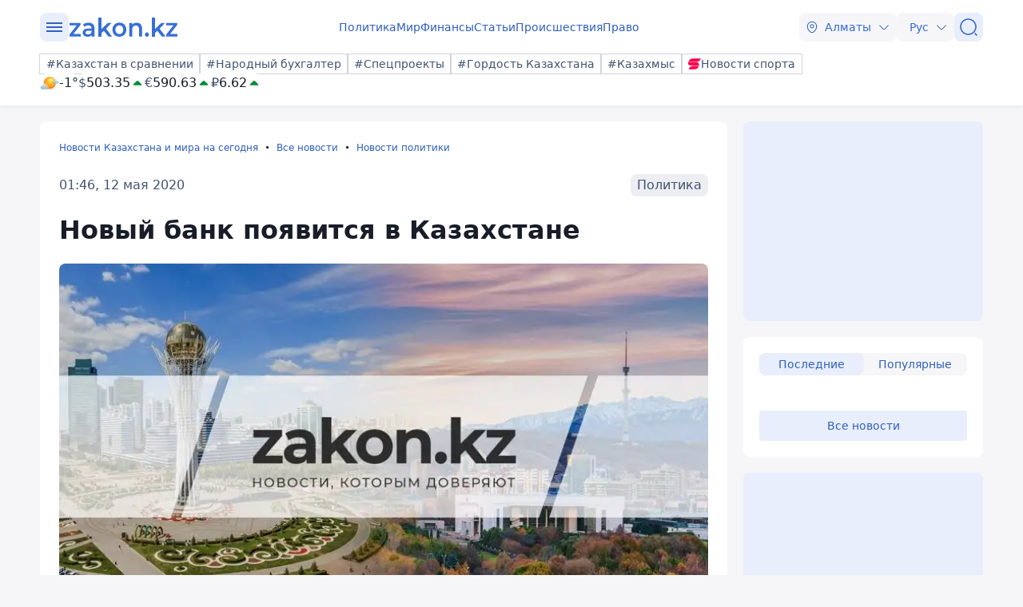

--- FILE ---
content_type: text/javascript; charset=utf-8
request_url: https://yastatic.net/partner-code-bundles/1303650/vas-bundles/bundles-es2017/loader.bundle.js
body_size: 207924
content:
/*! v:1303650 e:ES2017 b:AdLoader c:loader.bundle */
!function(){let e,t,i,r;function n(e){var t=k[e];if(void 0!==t)return t.exports;var i=k[e]={id:e,exports:{}};return D[e].call(i.exports,i,i.exports,n),i.exports}var a,o,s,l,d,u,c,h,p,f,m,v,g,A,_,y,b,E,S,T,C,w,P,I,O,D={23275:function(e,t,i){var r=i(49847),n=i(61752),a=i(17301),o=i(22378),s=n(r);s.i(a,"",!0),s.i(o,"",!0),s.push([e.id,".wjgInJKo7L{display:flex;flex-direction:row;align-items:center;padding:8px 10px;width:100%;height:42px;background:var(--survey-header-bg);border-radius:0 0 20px 20px;position:absolute;top:0;left:0;box-sizing:border-box}.jy0Hr{background:none}.Pu82dun{justify-content:center}.th2rrOVq7{display:flex;flex-direction:row;align-items:center;padding:5px 10px 5px 5px;grid-gap:4px;gap:4px;height:100%;background:#e4f2ff;-webkit-backdrop-filter:blur(6px);backdrop-filter:blur(6px);border-radius:999px;box-sizing:border-box;-webkit-user-select:none;-moz-user-select:none;-ms-user-select:none;user-select:none;cursor:pointer;pointer-events:auto}.WDONiMtdl3{background:none}.P7YgrtUr{background-repeat:no-repeat;background-position:50%;flex-shrink:0}.pyk{background-image:url(\"data:image/svg+xml;charset=utf-8,%3Csvg width='16' height='16' viewBox='0 0 16 16' fill='none' xmlns='http://www.w3.org/2000/svg'%3E %3Cpath fill-rule='evenodd' clip-rule='evenodd' d='M16 7.99935C16 12.4173 12.4183 15.9987 8 15.9987C3.58172 15.9987 0 12.4173 0 7.99935C0 3.58143 3.58172 0 8 0C12.4183 0 16 3.58143 16 7.99935ZM13 7.99935C13 10.7605 10.7614 12.9989 8 12.9989C5.23858 12.9989 3 10.7605 3 7.99935C3 5.23815 5.23858 2.99976 8 2.99976C10.7614 2.99976 13 5.23815 13 7.99935Z' fill='url(%23paint0_linear_308_8267)'/%3E %3Cpath d='M8.00092 12.9994C10.7623 12.9994 13.0009 10.761 13.0009 7.99984C13.0009 5.23864 10.7623 3.00024 8.00092 3.00024C5.23949 3.00024 3.00092 5.23864 3.00092 7.99984C3.00092 10.761 5.23949 12.9994 8.00092 12.9994Z' fill='white'/%3E %3Cmask id='mask0_308_8267' style='mask-type:alpha' maskUnits='userSpaceOnUse' x='3' y='5' width='10' height='12'%3E %3Cpath d='M8.00315 10.4011C9.32859 10.4011 10.4031 9.3267 10.4031 8.00136C10.4031 6.67602 9.32859 5.60162 8.00315 5.60162C6.6777 5.60162 5.60321 6.67602 5.60321 8.00136C5.60321 9.3267 6.6777 10.4011 8.00315 10.4011Z' fill='%23FFDD13'/%3E %3Cpath d='M8.00162 11.0007C5.78756 11.0007 3.93131 12.4491 3.2735 14.4442C4.5985 15.4191 6.22975 16.0003 8.00162 16.0003C9.7735 16.0003 11.4047 15.4176 12.7297 14.4442C12.0719 12.4491 10.2157 11.0007 8.00162 11.0007Z' fill='%23FFDD13'/%3E %3C/mask%3E %3Cg mask='url(%23mask0_308_8267)'%3E %3Cpath fill-rule='evenodd' clip-rule='evenodd' d='M1.58563 17.0527H14.6832V1.51959H1.58563V17.0527Z' fill='url(%23paint1_linear_308_8267)'/%3E %3C/g%3E %3Cdefs%3E %3ClinearGradient id='paint0_linear_308_8267' x1='14.3333' y1='17.9985' x2='-4.0652' y2='-0.00149854' gradientUnits='userSpaceOnUse'%3E %3Cstop stop-color='%234643B9'/%3E %3Cstop offset='1' stop-color='%23498BFF'/%3E %3C/linearGradient%3E %3ClinearGradient id='paint1_linear_308_8267' x1='12.7978' y1='15.5336' x2='17.9478' y2='31.1347' gradientUnits='userSpaceOnUse'%3E %3Cstop stop-color='%2300B2FF'/%3E %3Cstop offset='0.567708' stop-color='%23498BFF'/%3E %3Cstop offset='1' stop-color='%233E3BA0'/%3E %3C/linearGradient%3E %3C/defs%3E %3C/svg%3E\");width:16px;height:100%}.x9vXdP48r{background-image:url(\"data:image/svg+xml;charset=utf-8,%3Csvg width='212' height='24' viewBox='0 0 212 24' fill='none' xmlns='http://www.w3.org/2000/svg'%3E %3Cg clip-path='url(%23clip0_1_9880)'%3E %3Cmask id='mask0_1_9880' style='mask-type:alpha' maskUnits='userSpaceOnUse' x='0' y='0' width='24' height='24'%3E %3Ccircle cx='12' cy='12' r='12' fill='white'/%3E %3C/mask%3E %3Cg mask='url(%23mask0_1_9880)'%3E %3Crect width='24' height='24' fill='%23FC3F1D'/%3E %3Cpath d='M13.7693 6.72045H12.5548C10.4729 6.72045 9.43196 7.76141 9.43196 9.32285C9.43196 11.0578 10.1259 11.9253 11.6874 12.9662L12.9018 13.8337L9.43196 19.212H6.65605L9.95244 14.3542C8.044 12.9662 7.00304 11.7518 7.00304 9.49635C7.00304 6.72045 8.91147 4.81201 12.5548 4.81201H16.1982V19.212H13.7693V6.72045Z' fill='white'/%3E %3C/g%3E %3C/g%3E %3Cg clip-path='url(%23clip1_1_9880)'%3E %3Ccircle cx='11.9992' cy='11.9992' r='11.9992' transform='matrix(-1 0 0 1 49.5984 0.000854492)' fill='%23786565'/%3E %3Cpath fill-rule='evenodd' clip-rule='evenodd' d='M42.588 17.6978C42.9776 17.9228 43.4577 17.9228 43.8473 17.6978L44.847 17.1206C45.2366 16.8956 45.4766 16.4799 45.4766 16.03L45.4766 8.43515C45.4766 7.98525 45.2366 7.56953 44.847 7.34458L37.8841 3.32458C37.4945 3.09963 37.0145 3.09963 36.6248 3.32458L35.6252 3.90174C35.2356 4.12669 34.9955 4.54241 34.9955 4.99231V12.5873C34.9955 13.0372 35.2356 13.4529 35.6252 13.6778L42.588 17.6978Z' fill='%23FFDC2B'/%3E %3Cpath fill-rule='evenodd' clip-rule='evenodd' d='M40.3729 19.28C40.7625 19.5049 41.2426 19.5049 41.6322 19.28L42.6319 18.7027C43.0215 18.4778 43.2615 18.062 43.2615 17.6122L43.2615 10.0173C43.2615 9.56741 43.0215 9.15168 42.6318 8.92673L35.669 4.90674C35.2794 4.68179 34.7993 4.68179 34.4097 4.90674L33.4101 5.48389C33.0204 5.70884 32.7804 6.12456 32.7804 6.57446V14.1694C32.7804 14.6193 33.0204 15.035 33.4101 15.26L40.3729 19.28Z' fill='url(%23paint0_radial_1_9880)'/%3E %3Cpath fill-rule='evenodd' clip-rule='evenodd' d='M37.3347 20.7353C37.7243 20.9603 38.2043 20.9602 38.594 20.7353L39.5937 20.158C39.9833 19.9331 40.2233 19.5174 40.2233 19.0675L40.2233 11.4726C40.2233 11.0227 39.9832 10.607 39.5936 10.3821L32.6308 6.36206C32.2412 6.13711 31.7611 6.13711 31.3715 6.36206L30.3718 6.93921C29.9822 7.16416 29.7422 7.57989 29.7422 8.02979V15.6247C29.7422 16.0746 29.9822 16.4904 30.3718 16.7153L37.3347 20.7353Z' fill='%23FFDC2B'/%3E %3C/g%3E %3Cpath d='M56.0182 3.0083V20.8002H59.1124V13.069H64.8917V20.8002H67.9859V3.0083H64.8917V10.6626H59.1124V3.0083H56.0182Z' fill='black'/%3E %3Cpath d='M80.3974 19.9298V17.4466C79.4512 18.0866 77.8658 18.6498 76.3826 18.6498C74.1579 18.6498 73.314 17.6002 73.1861 15.4498H80.5252V13.837C80.5252 9.35705 78.5562 7.66747 75.5132 7.66747C71.8053 7.66747 70.0408 10.509 70.0408 14.4002C70.0408 18.8802 72.24 21.0562 76.1269 21.0562C78.0703 21.0562 79.5024 20.5442 80.3974 19.9298ZM75.462 10.0738C76.9708 10.0738 77.4311 11.3282 77.4311 12.941V13.197H73.1861C73.2628 11.149 74.0044 10.0738 75.462 10.0738Z' fill='black'/%3E %3Cpath d='M93.8917 18.3938H92.5364V7.92346H83.663V9.02425C83.663 12.173 83.4584 16.2434 82.3844 18.3938H81.4382V23.7441H84.2511V20.8002H91.0788V23.7441H93.8917V18.3938ZM89.4934 18.3938H85.1973C86.0412 16.4482 86.2713 12.941 86.2713 10.7138V10.3298H89.4934V18.3938Z' fill='black'/%3E %3Cpath d='M100.563 20.8002C103.58 20.8002 105.37 19.5202 105.37 17.0626C105.37 15.373 104.348 14.4002 102.634 14.093C104.015 13.709 104.885 12.7362 104.885 11.2002C104.885 8.99865 103.427 7.92346 100.614 7.92346H95.4997V20.8002H100.563ZM100.179 10.2274C101.279 10.2274 101.893 10.6882 101.893 11.661C101.893 12.557 101.228 13.0946 100.077 13.0946H98.5428V10.2274H100.179ZM100.231 15.3218C101.535 15.3218 102.225 15.7826 102.225 16.8578C102.225 18.0354 101.458 18.4962 100.231 18.4962H98.5428V15.3218H100.231Z' fill='black'/%3E %3Cpath d='M107.412 7.92346V20.8002H110.046L114.751 12.8386V20.8002H117.717V7.92346H115.083L110.378 15.885V7.92346H107.412Z' fill='black'/%3E %3Cpath d='M122.472 20.8002L126.512 14.477V20.8002H129.555V14.477L133.595 20.8002H137.048L132.572 13.837L136.459 7.92346H133.391L129.555 13.8626V7.92346H126.512V13.8626L122.676 7.92346H119.531L123.494 13.965L119.122 20.8002H122.472Z' fill='black'/%3E %3Cpath d='M138.203 7.92346V20.8002H140.837L145.542 12.8386V20.8002H148.508V7.92346H145.874L141.169 15.885V7.92346H138.203Z' fill='black'/%3E %3Cpath d='M162.034 20.8002H165L164.949 7.92346H160.781L157.993 16.4994L155.487 7.92346H151.063V20.8002H153.646V11.1746L156.434 20.8002H158.914L162.034 11.1746V20.8002Z' fill='black'/%3E %3Cpath d='M172.711 7.66747C169.361 7.66747 167.034 10.0482 167.034 14.3746C167.034 18.6754 169.361 21.0562 172.711 21.0562C176.061 21.0562 178.388 18.6754 178.388 14.349C178.388 10.0482 176.061 7.66747 172.711 7.66747ZM172.711 18.6498C171.023 18.6498 170.179 17.3442 170.179 14.3746C170.179 11.3794 171.023 10.0738 172.711 10.0738C174.399 10.0738 175.242 11.3794 175.242 14.349C175.242 17.3442 174.399 18.6498 172.711 18.6498Z' fill='black'/%3E %3Cpath d='M185.955 21.0562C187.361 21.0562 188.358 20.8002 189.1 20.2626V17.7794C188.333 18.317 187.412 18.6498 186.134 18.6498C183.96 18.6498 183.065 16.9602 183.065 14.2978C183.065 11.5074 184.165 10.0738 186.159 10.0738C187.336 10.0738 188.486 10.4834 189.1 10.8674V8.28186C188.461 7.92346 187.336 7.66747 185.827 7.66747C181.94 7.66747 179.92 10.4578 179.92 14.3746C179.92 18.6754 181.889 21.0562 185.955 21.0562Z' fill='black'/%3E %3Cpath d='M200.455 10.3298V7.92346H190.252V10.3298H193.832V20.8002H196.875V10.3298H200.455Z' fill='black'/%3E %3Cpath d='M202.257 7.92346V20.8002H206.834C209.852 20.8002 212 19.2642 212 16.2434C212 13.3762 210.082 11.8658 206.886 11.8658H205.3V7.92346H202.257ZM206.655 18.3938H205.3V14.2722H206.732C208.062 14.2722 208.855 14.861 208.855 16.3458C208.855 17.8306 207.985 18.3938 206.655 18.3938Z' fill='black'/%3E %3Cdefs%3E %3CradialGradient id='paint0_radial_1_9880' cx='0' cy='0' r='1' gradientUnits='userSpaceOnUse' gradientTransform='translate(47.7252 6.40333) rotate(148.368) scale(10.8187 14.0238)'%3E %3Cstop stop-color='%23F2B15D'/%3E %3Cstop offset='0.0001' stop-color='%23EFA13D' stop-opacity='0.9375'/%3E %3Cstop offset='1' stop-color='%23F0A23B' stop-opacity='0'/%3E %3C/radialGradient%3E %3CclipPath id='clip0_1_9880'%3E %3Crect width='24' height='24' fill='white'/%3E %3C/clipPath%3E %3CclipPath id='clip1_1_9880'%3E %3Crect width='23.9984' height='23.9984' rx='11.9992' transform='matrix(-1 0 0 1 49.5984 0)' fill='white'/%3E %3C/clipPath%3E %3C/defs%3E %3C/svg%3E\");width:212px;height:24px}.slHnCQmZl{background-image:url(\"data:image/svg+xml;charset=utf-8,%3Csvg width='50' height='24' viewBox='0 0 50 24' fill='none' xmlns='http://www.w3.org/2000/svg'%3E %3Cg clip-path='url(%23clip0_161_419)'%3E %3Cmask id='mask0_161_419' style='mask-type:alpha' maskUnits='userSpaceOnUse' x='0' y='0' width='24' height='24'%3E %3Ccircle cx='12' cy='12' r='12' fill='white'/%3E %3C/mask%3E %3Cg mask='url(%23mask0_161_419)'%3E %3Crect width='24' height='24' fill='%23FC3F1D'/%3E %3Cpath d='M13.7693 6.72045H12.5548C10.4729 6.72045 9.43196 7.76141 9.43196 9.32285C9.43196 11.0578 10.1259 11.9253 11.6874 12.9662L12.9018 13.8337L9.43196 19.212H6.65605L9.95244 14.3542C8.044 12.9662 7.00304 11.7518 7.00304 9.49635C7.00304 6.72045 8.91147 4.81201 12.5548 4.81201H16.1982V19.212H13.7693V6.72045Z' fill='white'/%3E %3C/g%3E %3C/g%3E %3Cg clip-path='url(%23clip1_161_419)'%3E %3Ccircle cx='11.9992' cy='11.9992' r='11.9992' transform='matrix(-1 0 0 1 49.5984 0.000976562)' fill='%23786565'/%3E %3Cpath fill-rule='evenodd' clip-rule='evenodd' d='M42.588 17.6977C42.9776 17.9227 43.4577 17.9226 43.8473 17.6977L44.847 17.1204C45.2366 16.8955 45.4766 16.4798 45.4766 16.0299L45.4766 8.43503C45.4766 7.98513 45.2366 7.56941 44.847 7.34446L37.8841 3.32446C37.4945 3.09951 37.0145 3.09951 36.6248 3.32446L35.6252 3.90161C35.2356 4.12656 34.9955 4.54229 34.9955 4.99219V12.5871C34.9955 13.037 35.2356 13.4528 35.6252 13.6777L42.588 17.6977Z' fill='%23FFDC2B'/%3E %3Cpath fill-rule='evenodd' clip-rule='evenodd' d='M40.3729 19.28C40.7625 19.5049 41.2426 19.5049 41.6322 19.28L42.6319 18.7027C43.0215 18.4778 43.2615 18.062 43.2615 17.6122L43.2615 10.0173C43.2615 9.56741 43.0215 9.15168 42.6318 8.92673L35.669 4.90674C35.2794 4.68179 34.7993 4.68179 34.4097 4.90674L33.4101 5.48389C33.0204 5.70884 32.7804 6.12456 32.7804 6.57446V14.1694C32.7804 14.6193 33.0204 15.035 33.4101 15.26L40.3729 19.28Z' fill='url(%23paint0_radial_161_419)'/%3E %3Cpath fill-rule='evenodd' clip-rule='evenodd' d='M37.3347 20.7353C37.7243 20.9603 38.2043 20.9602 38.594 20.7353L39.5937 20.158C39.9833 19.9331 40.2233 19.5174 40.2233 19.0675L40.2233 11.4726C40.2233 11.0227 39.9832 10.607 39.5936 10.3821L32.6308 6.36206C32.2412 6.13711 31.7611 6.13711 31.3715 6.36206L30.3718 6.93921C29.9822 7.16416 29.7422 7.57989 29.7422 8.02979V15.6247C29.7422 16.0746 29.9822 16.4904 30.3718 16.7153L37.3347 20.7353Z' fill='%23FFDC2B'/%3E %3C/g%3E %3Cdefs%3E %3CradialGradient id='paint0_radial_161_419' cx='0' cy='0' r='1' gradientUnits='userSpaceOnUse' gradientTransform='translate(47.7252 6.40333) rotate(148.368) scale(10.8187 14.0238)'%3E %3Cstop stop-color='%23F2B15D'/%3E %3Cstop offset='0.0001' stop-color='%23EFA13D' stop-opacity='0.9375'/%3E %3Cstop offset='1' stop-color='%23F0A23B' stop-opacity='0'/%3E %3C/radialGradient%3E %3CclipPath id='clip0_161_419'%3E %3Crect width='24' height='24' fill='white'/%3E %3C/clipPath%3E %3CclipPath id='clip1_161_419'%3E %3Crect width='23.9984' height='23.9984' rx='11.9992' transform='matrix(-1 0 0 1 49.5984 0)' fill='white'/%3E %3C/clipPath%3E %3C/defs%3E %3C/svg%3E\");width:60px;height:24px}.LCKtEG5S0{font-family:"+a.locals.AD_FONT+";font-weight:700;font-style:normal;font-size:11px;text-align:center;color:#414141}.YFeVBXQZZ{height:35px;margin-top:60px}.YFeVBXQZZ .th2rrOVq7{padding:8px 12px;height:unset}.YFeVBXQZZ .P7YgrtUr{height:16px}.YFeVBXQZZ .ogQw5TZd{font-family:"+a.locals.AD_FONT+";font-size:16px;line-height:normal;font-weight:400}.KKEkrRHndB{position:absolute;top:60px;right:34px}",""]),s.locals={AD_FONT:""+a.locals.AD_FONT,AD_FONT_WEIGHT:""+o.locals.AD_FONT_WEIGHT,SurveyHeader:"wjgInJKo7L",SurveyHeader_background_none:"jy0Hr",SurveyHeader_justifyContent_center:"Pu82dun",SurveyHeader__adLabel:"th2rrOVq7",SurveyHeader__adLabel_realEstate:"WDONiMtdl3",SurveyHeader__adLabelIcon:"P7YgrtUr",SurveyHeader__adLabelIcon_default:"pyk",SurveyHeader__adLabelIcon_realtyBig:"x9vXdP48r",SurveyHeader__adLabelIcon_realtySmall:"slHnCQmZl",SurveyHeader__adLabelText:"LCKtEG5S0",SurveyHeader_modern:"YFeVBXQZZ",SurveyHeader__logoText:"ogQw5TZd",SurveyHeader_skipWrapper:"KKEkrRHndB"},e.exports=s},2893:function(e,t,i){var r=i(49847),n=i(61752),a=i(17301),o=n(r);o.i(a,"",!0),o.push([e.id,".O5U{display:inline-block;cursor:default;-webkit-user-select:none;-moz-user-select:none;-ms-user-select:none;user-select:none;pointer-events:auto;margin-right:8px}.udgnVY{--survey-buttons-skip-button-bg:#e7e9ec;display:inline-block;padding:var(--survey-buttons-padding);position:relative;border-radius:14px;overflow:hidden;background-color:var(--survey-buttons-skip-button-bg);font-weight:400;font-family:"+a.locals.AD_FONT+";font-size:var(--survey-buttons-font-size);line-height:var(--survey-buttons-line-height);letter-spacing:.04em;color:#313130;white-space:nowrap;text-decoration:none;text-overflow:ellipsis;border:none;outline:none}.udgnVY:hover:not(.gt1l95ZY){--survey-buttons-skip-button-bg:#dcdee0;cursor:pointer}.gt1l95ZY,.gt1l95ZY:active{--survey-buttons-skip-button-bg:#f0f1f3;cursor:default;color:#b6b7b7}.XyMRX{--survey-buttons-font-size:16px;--survey-buttons-line-height:24px;--survey-buttons-padding:8px 16px}.oGSev,.zmTtn4{--survey-buttons-font-size:14px;--survey-buttons-line-height:24px;--survey-buttons-padding:4px 16px}.Nbk8DSwP{--survey-buttons-font-size:12px;--survey-buttons-line-height:12px;--survey-buttons-padding:6px 12px}.tiwh{position:absolute;top:0;left:0;right:0;bottom:0;padding:var(--survey-buttons-padding);line-height:var(--survey-buttons-line-height);text-align:center;background-color:#f0f1f3;font-size:var(--survey-buttons-font-size);color:hsla(180,1%,62%,.8)}",""]),o.locals={AD_FONT:""+a.locals.AD_FONT,SurveySkipButton_clickable:"O5U",SurveySkipButton:"udgnVY",SurveySkipButton_disabled:"gt1l95ZY",SurveySkipButton_size_l:"XyMRX",SurveySkipButton_size_m:"oGSev",SurveySkipButton_size_s:"zmTtn4",SurveySkipButton_size_xs:"Nbk8DSwP",SurveySkipButton__timer:"tiwh"},e.exports=o},56228:function(e,t,i){var r=i(49847),n=i(61752)(r);n.push([e.id,".T7zKT2ja{animation:none 0s ease 0s 1 normal none running;-webkit-backface-visibility:visible;backface-visibility:visible;background:transparent none repeat 0 0/auto auto padding-box border-box scroll;border:none;border-collapse:separate;border-image:none;border-radius:0;border-spacing:0;bottom:auto;box-shadow:none;box-sizing:content-box;caption-side:top;clear:none;clip:auto;color:#000;column-fill:balance;grid-column-gap:normal;column-gap:normal;column-rule:medium none currentColor;column-span:1;columns:auto;content:normal;counter-increment:none;counter-reset:none;cursor:auto;direction:ltr;display:inline;empty-cells:show;float:none;font-family:serif;font-size:medium;font-style:normal;font-feature-settings:normal;font-variant:normal;font-weight:400;font-stretch:normal;line-height:normal;height:auto;-webkit-hyphens:none;-ms-hyphens:none;hyphens:none;left:auto;letter-spacing:normal;list-style:disc outside none;margin:0;max-height:none;max-width:none;min-height:0;min-width:0;opacity:1;orphans:2;outline:medium none invert;overflow:visible;overflow-x:visible;overflow-y:visible;padding:0;page-break-after:auto;page-break-before:auto;page-break-inside:auto;perspective:none;perspective-origin:50% 50%;position:static;right:auto;-moz-tab-size:8;tab-size:8;table-layout:auto;text-align:left;text-align-last:auto;text-decoration:none;text-indent:0;text-shadow:none;text-transform:none;top:auto;transform:none;transform-origin:50% 50% 0;transform-style:flat;transition:none 0s ease 0s;unicode-bidi:normal;vertical-align:baseline;visibility:visible;white-space:normal;widows:2;width:auto;word-spacing:normal;z-index:auto;all:initial;display:block;position:absolute;width:100%;height:100%;left:0;top:0;pointer-events:auto;visibility:hidden;overflow:hidden;z-index:0}",""]),n.locals={AdPodContainer:"T7zKT2ja"},e.exports=n},36925:function(e,t,i){var r=i(49847),n=i(61752),a=i(81424),o=i(79031),s=n(r);s.i(a,"",!0),s.i(o,"",!0),s.push([e.id,".bSe1{position:relative;display:flex;height:var(--ec-height);max-width:100%;overflow:hidden;border-radius:4px;background-color:"+o.locals.button_active_background_color+";-webkit-backdrop-filter:"+a.locals.button_backdrop_filter+";backdrop-filter:"+a.locals.button_backdrop_filter+'}.apihSZw22{display:flex;width:100%}.i0KZ2{position:relative;flex:1;min-width:0;height:calc(var(--ec-height)*2);will-change:transform}.IQF9V91rmO{position:absolute;top:0;left:0;right:0;bottom:0}.IQF9V91rmO,.CyZnSc{opacity:1;visibility:visible;transition-timing-function:ease-out;transition-property:opacity,visibility;transition-duration:.2s}.ivu1t7,.n5cP{opacity:0;visibility:collapse}.uMfwxbgv{transition:transform .3s ease-in-out;transform:translateY(calc(var(--ec-height)*-1))}.NAvxOEzhXz{position:relative;flex-shrink:0}.tRgo{--ec-height:60px;width:294px}.tRgo .apihSZw22{-webkit-clip-path:path("M0 0h56a4 4 0 0 1 4 4V0h500v60H60v-4a4 4 0 0 1-4 4H0z");clip-path:path("M0 0h56a4 4 0 0 1 4 4V0h500v60H60v-4a4 4 0 0 1-4 4H0z")}.BGI4b{--ec-height:40px;width:240px}.BGI4b .apihSZw22{-webkit-clip-path:path("M0 0h36a4 4 0 0 1 4 4V0h500v40H40v-4a4 4 0 0 1-4 4H0z");clip-path:path("M0 0h36a4 4 0 0 1 4 4V0h500v40H40v-4a4 4 0 0 1-4 4H0z")}.tRgo .NAvxOEzhXz{font-size:12px;margin:5px 5px 5px 12px}.BGI4b .NAvxOEzhXz{font-size:.9em;margin:1px 1px 1px 5px}.NAvxOEzhXz .lKmXaI{height:100%}.BGI4b.l1ri366bJn{width:auto}.XJBQ+.apihSZw22{overflow:hidden;border-top-left-radius:4px;border-bottom-left-radius:4px}',""]),s.locals={button_backdrop_filter:""+a.locals.button_backdrop_filter,button_active_background_color:""+o.locals.button_active_background_color,EcomCta:"bSe1",EcomCta__Clip:"apihSZw22",EcomCta__Slider:"i0KZ2",EcomCta__Domain:"IQF9V91rmO",EcomCta__Inner:"CyZnSc",EcomCta__Domain_hidden:"ivu1t7",EcomCta__Inner_hidden:"n5cP",EcomCta__Slider_moving:"uMfwxbgv",EcomCta__Button:"NAvxOEzhXz",EcomCta_size_m:"tRgo",EcomCta_size_s:"BGI4b",ActionButton:"lKmXaI",EcomCta_hideText:"l1ri366bJn",EcomCta__AbuseInCta:"XJBQ"},e.exports=s},37350:function(e,t,i){var r=i(49847),n=i(61752),a=i(17301),o=n(r);o.i(a,"",!0),o.push([e.id,".hY05GO{display:flex;height:var(--ec-height);font-family:"+a.locals.AD_FONT+"}.hNhIYe{width:var(--ec-height);height:var(--ec-height);object-fit:cover;background:rgba(230,230,255,.15)}.WAqzuu{flex:1;min-width:0;display:flex;flex-direction:column;justify-content:center}.D1Wx{font-size:14px;line-height:16px;font-weight:700;color:#fff;overflow:hidden;text-overflow:ellipsis}.l4d{font-size:11px;line-height:13px;letter-spacing:.02em;overflow:hidden;color:hsla(0,0%,100%,.75);display:-webkit-box;-webkit-box-orient:vertical;-webkit-line-clamp:var(--ecc-lines)}.Lss{--ecc-lines:3}.Lss .WAqzuu{margin-left:12px}.Lss.IJe .l4d{--ecc-lines:2}.Lss .D1Wx{margin-bottom:2px}.Sbdomo0ed{--ecc-lines:2}.Sbdomo0ed .WAqzuu{margin-left:6px}.Sbdomo0ed.IJe .l4d{display:block;text-overflow:ellipsis;white-space:nowrap}",""]),o.locals={AD_FONT:""+a.locals.AD_FONT,EcomCtaCard:"hY05GO",EcomCtaCard__Image:"hNhIYe",EcomCtaCard__Content:"WAqzuu",EcomCtaCard__Price:"D1Wx",EcomCtaCard__Text:"l4d",EcomCtaCard_size_m:"Lss",EcomCtaCard_withPrice:"IJe",EcomCtaCard_size_s:"Sbdomo0ed"},e.exports=o},33862:function(e,t,i){var r=i(49847),n=i(61752),a=i(17301),o=n(r);o.i(a,"",!0),o.push([e.id,".hJiGqnw{display:flex;height:var(--ec-height);font-family:"+a.locals.AD_FONT+"}.wPWd2{--icon-size:32px;--margin:calc(var(--ec-height)/2 - var(--icon-size)/2);display:flex;align-items:center;justify-content:center;width:var(--icon-size);min-width:var(--icon-size);height:var(--icon-size);border-radius:16px;margin:var(--margin) 0 var(--margin) var(--margin)}.wPWd2 img{border-radius:2px;width:100%;height:100%}.zCAP{flex:1;min-width:0;display:flex;flex-direction:column;justify-content:center}.Yho0tB{font-weight:700}.WJzB,.Yho0tB{line-height:1.3;color:#fff;overflow:hidden;text-overflow:ellipsis}.WJzB{font-size:1.4em;letter-spacing:.02em;white-space:nowrap}.rUI{height:20px;max-width:100%;object-fit:cover;object-position:left}.cmMjr .zCAP{margin-left:12px}.zDbW .WJzB{font-size:inherit}.zDbW .zCAP{margin-left:6px}.EfnqjG{display:flex;align-items:center;padding-left:12px}",""]),o.locals={AD_FONT:""+a.locals.AD_FONT,EcomCtaDomain:"hJiGqnw",EcomCtaDomain__FavIcon:"wPWd2",EcomCtaDomain__Content:"zCAP",EcomCtaDomain__Title:"Yho0tB",EcomCtaDomain__Text:"WJzB",EcomCtaDomain__BrandLogo:"rUI",EcomCtaDomain_size_m:"cmMjr",EcomCtaDomain_size_s:"zDbW",EcomCtaDomain_brandLogo:"EfnqjG"},e.exports=o},5686:function(e,t,i){var r=i(49847),n=i(61752)(r);n.push([e.id,'.VJE{box-sizing:border-box;width:100%;border-radius:12px;padding:var(--pc-card-inner-gap);position:relative;line-height:var(--pc-card-line-height);background:#fff;box-shadow:0 0 5px rgba(0,0,0,.17)}.VJE .GOsyFU{position:absolute;top:0;right:0;bottom:0;left:0}.YbRpZZLK{display:flex;max-height:calc(var(--pc-card-width)/2 - var(--pc-card-outer-gap)*2/2)}.rVlbi{display:block;width:var(--pc-card-image-size);height:var(--pc-card-image-size);object-fit:cover;border-radius:8px}.YbRpZZLK .rVlbi{width:40%;max-height:100%;max-width:50%}@supports (aspect-ratio:1){.YbRpZZLK .rVlbi{aspect-ratio:1;width:auto}}.IYs6Dz0{margin:var(--pc-card-vertical-gap) 0}.YbRpZZLK .IYs6Dz0{margin-top:0;padding-left:8px;flex:1;min-width:0;display:flex;flex-direction:column;justify-content:center}.Hyd{display:flex;align-items:center;flex-wrap:wrap;font-size:var(--pc-card-price-font-size);height:calc(var(--pc-card-line-height)*1em);overflow:hidden;word-wrap:break-word}.c7KYYTn{color:#000;overflow:hidden;white-space:nowrap;text-overflow:ellipsis}.yYBTZW{display:flex;align-items:center;font-size:.73em;margin-left:6px;white-space:nowrap;height:100%}.XX3mF{display:inline-block;background:#f65454;color:#fff;border-radius:6px;padding:.13em 4px}.XxynopZDw{color:#a3acbf;position:relative;display:inline-block;margin-left:6px}.XxynopZDw:after{content:"";left:0;top:50%;width:100%;height:1px;position:absolute;background:currentColor}.NMWsaAuWYo{color:rgba(32,53,96,.6);margin-top:var(--pc-card-vertical-gap);font-size:var(--pc-card-text-font-size);display:-webkit-box;-webkit-box-orient:vertical;-webkit-line-clamp:var(--pc-card-text-lines-count);line-clamp:var(--pc-card-text-lines-count);overflow:hidden}.ZHo .NMWsaAuWYo{-webkit-line-clamp:var(--pc-card-w-price-text-lines-count);line-clamp:var(--pc-card-w-price-text-lines-count)}',""]),n.locals={EcomProductCard:"VJE",ClickThroughLink:"GOsyFU",EcomProductCard_horizontal:"YbRpZZLK",EcomProductCard__Image:"rVlbi",EcomProductCard__Details:"IYs6Dz0",EcomProductCard__pricesContainer:"Hyd",EcomProductCard__price:"c7KYYTn",EcomProductCard__oldPrice:"yYBTZW",EcomProductCard__discount:"XX3mF",EcomProductCard__oldPriceValue:"XxynopZDw",EcomProductCard__Text:"NMWsaAuWYo",EcomProductCard_withPrice:"ZHo"},e.exports=n},87019:function(e,t,i){var r=i(49847),n=i(61752)(r);n.push([e.id,".Yi9zqTiv5I{display:flex;height:100%}.vjL5zVz3{display:flex;align-items:center}.QAol4,.EjyPbof{--pc-slide-to-offset:calc(var(--pc-area-width)/2 - var(--pc-card-width)*var(--pc-visible-items)/2);font:inherit;display:flex;justify-content:center;align-items:center;width:2.4em;height:2.4em;padding:10.75px 8px;border-radius:2.4em;border:none;background:#fff;color:#000;cursor:pointer;box-shadow:0 0 5px rgba(0,0,0,.17)}.QAol4{transform:translateX(var(--pc-slide-to-offset))}.EjyPbof{transform:translateX(calc(var(--pc-slide-to-offset)*-1))}.EB3g{width:100%}.Ge15{flex:1;min-width:0;display:flex;justify-content:center}.P6lZ4ZD{flex:1;max-width:calc(var(--pc-visible-items)*var(--pc-card-width));max-height:100%;display:flex;align-self:center;border-radius:12px;overflow:auto;scroll-behavior:smooth;-ms-scroll-snap-type:x mandatory;scroll-snap-type:x mandatory;scrollbar-width:none}.P6lZ4ZD::-webkit-scrollbar{display:none}.zPJuW{justify-content:center}.pl9U{display:flex;justify-content:center;box-sizing:border-box;width:var(--pc-card-width);min-width:var(--pc-card-width);padding:var(--pc-card-outer-gap);scroll-snap-align:start}",""]),n.locals={EcomProductsCarousel:"Yi9zqTiv5I",EcomProductsCarousel__slideToContainer:"vjL5zVz3",EcomProductsCarousel__slideToLeft:"QAol4",EcomProductsCarousel__slideToRight:"EjyPbof",EcomProductsCarousel__slideToIcon:"EB3g",EcomProductsCarousel__productCardsArea:"Ge15",EcomProductsCarousel__productCards:"P6lZ4ZD",EcomProductsCarousel__productCards_noScroll:"zPJuW",EcomProductsCarousel__productCardContainer:"pl9U"},e.exports=n},73699:function(e,t,i){var r=i(49847),n=i(61752),a=i(17301),o=i(8454),s=i(41949),l=n(r);l.i(a,"",!0),l.i(o,"",!0),l.i(s,"",!0),l.push([e.id,".bWtqugvC,.bWtqugvC *{font-family:"+a.locals.AD_FONT+";box-sizing:border-box}.bWtqugvC{position:absolute;top:0;right:0;bottom:0;left:0;background:rgba(0,0,0,.5);padding:4px 10px 68px}.zxvhVFXS{padding-bottom:151px}.WZhiL0I37{transform:translateY(100%);opacity:0;animation:Bqa8 var(--epc-show-animation-duration) ease-out;animation-fill-mode:forwards}@keyframes Bqa8{0%{transform:translateY(100%);opacity:0}to{transform:translateY(0);opacity:1}}.dOBN7P{text-align:right;padding-right:2.4em}.PbDe{padding:0;color:#fff;background:none;border:none;font:inherit;cursor:pointer;opacity:1;visibility:visible;transition:"+o.locals.default_transition_duration+" opacity "+s.locals.default_transition_timing_function+","+o.locals.default_transition_duration+" visibility "+s.locals.default_transition_timing_function+"}.Us0Z0z{visibility:hidden;opacity:0}.fGpwP0{height:24px;width:24px}",""]),l.locals={AD_FONT:""+a.locals.AD_FONT,default_transition_duration:""+o.locals.default_transition_duration,default_transition_timing_function:""+s.locals.default_transition_timing_function,EcomProductsPackshotScreen:"bWtqugvC",EcomProductsPackshotScreen_padBottomForCta:"zxvhVFXS",EcomProductsPackshotScreen_withAnimation:"WZhiL0I37","show-ecom-products-packshot-screen":"Bqa8",EcomProductsPackshotScreen__closeButtonContainer:"dOBN7P",EcomProductsPackshotScreen__closeButton:"PbDe",EcomProductsPackshotScreen__closeButton_hidden:"Us0Z0z",EcomProductsPackshotScreen__closeIcon:"fGpwP0"},e.exports=l},91503:function(e,t,i){var r=i(49847),n=i(61752),a=i(17301),o=n(r);o.i(a,"",!0),o.push([e.id,".PAC{display:inline-block;color:#000;font-size:16px;font-family:"+a.locals.AD_FONT+";background-color:#ffd400;border-radius:3px;cursor:pointer;-webkit-user-select:none;-moz-user-select:none;-ms-user-select:none;user-select:none;pointer-events:auto}.nnUhETPm{padding:10px 16px;line-height:16px}",""]),o.locals={AD_FONT:""+a.locals.AD_FONT,HoneypotButton:"PAC",HoneypotButton__content:"nnUhETPm"},e.exports=o},30935:function(e,t,i){var r=i(49847),n=i(61752)(r);n.push([e.id,".MaBdp{background-color:#000;opacity:.5}",""]),n.locals={HoneypotOverlay:"MaBdp"},e.exports=n},61595:function(e,t,i){var r=i(49847),n=i(61752)(r);n.push([e.id,".JX5V{position:relative}.x01ZEM3It{cursor:pointer}.xrfh{position:absolute;top:0;left:0;display:flex;align-items:center;justify-content:center;width:100%;height:100%}.Af0{position:absolute;top:0;left:0}",""]),n.locals={HoneypotScreen:"JX5V",HoneypotScreen_clickable:"x01ZEM3It",HoneypotScreen__buttonWrapper:"xrfh",HoneypotScreen__honeypotOverlayWrapper:"Af0"},e.exports=n},47415:function(e,t,i){var r=i(49847),n=i(61752)(r);n.push([e.id,".qpaSMCPk{word-wrap:break-word}.jdKu{-webkit-hyphens:auto;-ms-hyphens:auto;hyphens:auto}",""]),n.locals={HyphenedText:"qpaSMCPk",HyphenedText__auto:"jdKu"},e.exports=n},73631:function(e,t,i){var r=i(49847),n=i(61752)(r);n.push([e.id,".GOsyFU{color:inherit;text-decoration:none;pointer-events:auto}.GOsyFU[data-pointer-events]{pointer-events:none}",""]),n.locals={ClickThroughLink:"GOsyFU"},e.exports=n},63623:function(e,t,i){var r=i(49847),n=i(61752)(r);n.push([e.id,".BTgWnOdD{background-color:#000;opacity:.5}",""]),n.locals={PackshotOverlay:"BTgWnOdD"},e.exports=n},36422:function(e,t,i){var r=i(49847),n=i(61752),a=i(17301),o=n(r);o.i(a,"",!0),o.push([e.id,".uaVvfjb{position:relative;color:#fff;font-family:"+a.locals.AD_FONT+";height:100%}.KRP7aEE7{transform:translateY(100%);opacity:0;animation:ct559OkF var(--cp-show-animation-duration) ease-out;animation-fill-mode:forwards}@keyframes ct559OkF{0%{transform:translateY(100%);opacity:0}to{transform:translateY(0);opacity:1}}.TCQMXKngi{cursor:pointer}.MjOUlB47S{position:absolute;width:100%;height:100%;display:flex;flex-direction:column;justify-content:center}.EeD0GvwR{padding:4px 0;font-weight:700;cursor:pointer}.Lul4S0p,.EeD0GvwR{box-sizing:border-box;text-align:center;width:100%}.Lul4S0p{padding:0 0 4px}.MoJVqJDPm{position:absolute;top:0;left:0;display:flex;align-items:center;justify-content:center;width:100%;height:100%}.WVJW2dyK5a{justify-content:center;display:flex;margin:8px}.MXZL{position:absolute;top:0;right:0;bottom:0;left:0}.iV5f{position:absolute;bottom:10px;display:flex;justify-content:center;width:100%}.NgyRJLj{position:absolute;bottom:0;width:100%;padding:4px;opacity:.85}.Q0TFKHR3{justify-content:left}",""]),o.locals={AD_FONT:""+a.locals.AD_FONT,PackshotScreen:"uaVvfjb",PackshotScreen_withAnimation:"KRP7aEE7","show-classic-packshot-screen":"ct559OkF",PackshotScreen_clickable:"TCQMXKngi",PackshotScreen__content:"MjOUlB47S",PackshotScreen__title:"EeD0GvwR",PackshotScreen__body:"Lul4S0p",PackshotScreen__buttonWrapper:"MoJVqJDPm",PackshotScreen__buttonWrapper_newDesign:"WVJW2dyK5a",PackshotScreen__packshotOverlayWrapper:"MXZL",PackshotScreen__textBlock:"iV5f",PackshotScreen__textBlock_newDesgin:"NgyRJLj",PackshotScreen__buttonWrapper_newDesign_float_left:"Q0TFKHR3"},e.exports=o},31760:function(e,t,i){var r=i(49847),n=i(61752),a=i(17301),o=n(r);o.i(a,"",!0),o.push([e.id,".Yw7hrc3U2R{height:100%;opacity:0}.Eaf1PskPBj{opacity:1}.lPH{height:calc(100% - var(--ctat-margin-top) - var(--ctat-margin-bottom));display:flex;align-items:center;justify-content:center;margin-left:var(--ctat-horizontal-margin);margin-right:var(--ctat-horizontal-margin);margin-top:var(--ctat-margin-top);position:relative;z-index:0}.MnSuuD,.gVvd{position:absolute;top:0;right:0;bottom:0;left:0;display:flex;align-items:center;justify-content:center;-webkit-user-select:none;-moz-user-select:none;-ms-user-select:none;user-select:none;color:#fff;font-family:"+a.locals.AD_FONT+";font-weight:600;text-shadow:0 0 16px rgba(0,0,0,.05),0 0 8px rgba(0,0,0,.05),0 4px 4px rgba(0,0,0,.05),0 2px 2px rgba(0,0,0,.05),0 1px 1px rgba(0,0,0,.05)}.Eaf1PskPBj .gVvd .h0DK{--ctat-animation-delay-line:calc(var(--ctat-animation-title-part-duration)*3*var(--stw-text-line-index));--ctat-animation-delay-third:calc(var(--ctat-animation-title-part-duration)*var(--stw-text-char-inside-line-third));--ctat-animation-overlap-char:calc(var(--ctat-animation-delay-third) + var(--ctat-animation-delay-line));animation-name:UFhO;animation-duration:var(--ctat-animation-title-part-duration);animation-delay:calc(var(--ctat-animation-current-time)*-1 + var(--ctat-animation-overlap-char) + var(--ctat-animation-title-animation-show-delay));animation-fill-mode:both;animation-timing-function:ease-in-out;animation-play-state:var(--ctat-animation-playing-state)}@keyframes UFhO{0%{transform:translateY(100%);opacity:0}to{transform:translateY(0);opacity:1}}.MnSuuD .Uz1kjPa,.gVvd .Uz1kjPa{overflow:clip;pointer-events:auto}.Eaf1PskPBj .gVvd .Uz1kjPa{--ctat-animation-title-animation-enlarge-current-line-delay:calc(var(--ctat-animation-title-animation-enlargement-delay) + (var(--ctat-animation-title-animation-enlargement-duration) + var(--ctat-animation-title-enlargement-next-line-delay))*var(--stw-text-line-index));--ctat-animation-title-animation-hide-current-line-delay:calc(var(--ctat-animation-title-animation-hide-delay) + var(--ctat-animation-title-animation-hide-duration)*var(--stw-text-line-index));animation-name:o79,nE3b;animation-duration:var(--ctat-animation-title-animation-enlargement-duration),var(--ctat-animation-title-animation-hide-duration);animation-delay:calc(var(--ctat-animation-current-time)*-1 + var(--ctat-animation-title-animation-enlarge-current-line-delay)),calc(var(--ctat-animation-current-time)*-1 + var(--ctat-animation-title-animation-hide-current-line-delay));animation-fill-mode:both,forwards;animation-timing-function:cubic-bezier(.35,0,.65,1),ease-in-out;animation-play-state:var(--ctat-animation-playing-state),var(--ctat-animation-playing-state)}@keyframes o79{0%{transform:scale(1) translateY(0)}to{transform:scale(1.1) translateY(0)}}@keyframes nE3b{0%{transform:scale(1.1) translateY(0);opacity:1}99%{transform:scale(1.1) translateY(100%);opacity:0}to{transform:scale(1.1) translateY(9999px);opacity:0}}.Eaf1PskPBj .MnSuuD .Uz1kjPa{--ctat-animation-body-animation-show-current-line-delay:calc(var(--ctat-animation-body-animation-show-delay) + (var(--ctat-animation-body-animation-show-duration)*0.5 + var(--ctat-animation-body-animation-show-line-delay))*var(--stw-text-line-index));--ctat-animation-body-animation-enlargement-current-line-delay:calc(var(--ctat-animation-body-animation-enlargement-delay) + var(--ctat-animation-body-animation-show-duration)*var(--stw-text-line-index));animation-name:atCD,b4SvOvCHFx;animation-duration:var(--ctat-animation-body-animation-show-duration),var(--ctat-animation-body-animation-enlargement-duration);animation-delay:calc(var(--ctat-animation-current-time)*-1 + var(--ctat-animation-body-animation-show-current-line-delay)),calc(var(--ctat-animation-current-time)*-1 + var(--ctat-animation-body-animation-enlargement-current-line-delay));animation-fill-mode:both,none;animation-timing-function:ease-in-out,ease-in-out;animation-play-state:var(--ctat-animation-playing-state),var(--ctat-animation-playing-state)}.Eaf1PskPBj .MnSuuD{z-index:0;animation-name:N95rA;animation-delay:calc(var(--ctat-animation-current-time)*-1 + var(--ctat-animation-body-animation-show-delay));animation-duration:.1s;animation-timing-function:linear;animation-fill-mode:both}.Eaf1PskPBj .gVvd{z-index:1}@keyframes N95rA{0%{z-index:0}to{z-index:1}}@keyframes atCD{0%{transform:translateY(9999px);opacity:0}1%{transform:translateY(100%);opacity:0}to{transform:translateY(0);opacity:1}}@keyframes b4SvOvCHFx{0%{transform:scale(1);letter-spacing:normal}33%{transform:scale(1.1);letter-spacing:.1em}to{transform:scale(1);letter-spacing:normal}}.PYZavRBs{width:100%;height:100%;position:absolute;top:0;left:0;background-color:rgba(0,0,0,.1)}",""]),o.locals={AD_FONT:""+a.locals.AD_FONT,CallToActionText:"Yw7hrc3U2R",CallToActionText__animated:"Eaf1PskPBj",CallToActionText__overlay:"lPH",CallToActionText__body:"MnSuuD",CallToActionText__title:"gVvd",SplitTextLinesWrapper__char:"h0DK","title-char-reveal":"UFhO",SplitTextLinesWrapper__textLine:"Uz1kjPa","title-line-enlargement":"o79","title-line-hide":"nE3b","body-line-show":"atCD","body-line-enlargement":"b4SvOvCHFx","body-show":"N95rA",CallToActionTextContainer:"PYZavRBs"},e.exports=o},9898:function(e,t,i){var r=i(49847),n=i(61752)(r);n.push([e.id,".KIOOpfdS{display:flex;flex-direction:column;align-items:center;color:#fff;font-size:var(--font-size);line-height:var(--line-height)}.TX3OjVh81{position:absolute;width:100%}.y0KHaOCUa{box-sizing:border-box;max-width:100%;padding:0 .4em;background:rgba(38,38,38,.6);text-align:center;word-wrap:break-word}",""]),n.locals={Subtitles:"KIOOpfdS",Subtitles_absolute:"TX3OjVh81",Subtitles__Line:"y0KHaOCUa"},e.exports=n},17874:function(e,t,i){var r=i(49847),n=i(61752),a=i(8454),o=i(41949),s=n(r);s.i(a,"",!0),s.i(o,"",!0),s.push([e.id,".IXTNtCXwf{--dot-translate-offset:6px;border-radius:16px;cursor:pointer}.KJfi{}.IXTNtCXwf:not(.AmUjxnk2eN),.AmUjxnk2eN{background-color:var(--icon-bgcolor)}.iCsopArL{transform:translate(calc(var(--dot-translate-offset)*2),calc(var(--dot-translate-offset)*2));will-change:transform}.WQQWm6{transform:rotate(45deg);opacity:0}.AmUjxnk2eN .vcwWlULeR{opacity:0}.AmUjxnk2eN .WQQWm6{opacity:1}.AmUjxnk2eN .A7jATZQEZJ{transform:translateY(var(--dot-translate-offset))}.AmUjxnk2eN .jQ7E{transform:translateY(calc(0 - var(--dot-translate-offset)))}.AmUjxnk2eN .ko95fNqb{transform:rotate(0deg)}.AmUjxnk2eN .ZcH3yDk{transform:rotate(90deg)}.IXTNtCXwf:not(.KJfi){--icon-bgcolor:rgba(35,37,38,0.1);--icon-bgcolor-hover:rgba(35,37,38,0.4);transition:"+a.locals.default_transition_duration+" background-color "+o.locals.default_transition_timing_function+";will-change:background-color}.IXTNtCXwf:not(.KJfi) .vcwWlULeR,.IXTNtCXwf:not(.KJfi) .WQQWm6{transition:"+a.locals.default_transition_duration+" transform "+o.locals.default_transition_timing_function+","+a.locals.default_transition_duration+" opacity "+o.locals.default_transition_timing_function+";will-change:transform,opacity}.IXTNtCXwf:not(.AmUjxnk2eN):hover,.AmUjxnk2eN:hover{background-color:var(--icon-bgcolor-hover)}",""]),s.locals={default_transition_duration:""+a.locals.default_transition_duration,default_transition_timing_function:""+o.locals.default_transition_timing_function,AbuseAnimationIcon:"IXTNtCXwf",AbuseAnimationIcon_background_none:"KJfi",AbuseAnimationIcon_cross:"AmUjxnk2eN",AbuseAnimationIcon__lines:"iCsopArL",AbuseAnimationIcon__line:"WQQWm6",AbuseAnimationIcon__dot:"vcwWlULeR",AbuseAnimationIcon__dot_top:"A7jATZQEZJ",AbuseAnimationIcon__dot_bottom:"jQ7E",AbuseAnimationIcon__line_left:"ko95fNqb",AbuseAnimationIcon__line_right:"ZcH3yDk"},e.exports=s},45713:function(e,t,i){var r=i(49847),n=i(61752),a=i(17301),o=i(22378),s=i(20379),l=n(r);l.i(a,"",!0),l.i(o,"",!0),l.i(s,"",!0),l.push([e.id,".U7V6wL6w{display:inline-block;color:#000;font-weight:"+o.locals.AD_FONT_WEIGHT+";font-size:16px;font-family:"+a.locals.AD_FONT+";cursor:default;-webkit-user-select:none;-moz-user-select:none;-ms-user-select:none;user-select:none}.V9b9eU2{cursor:pointer}.nJS8aBnZ{text-decoration:none}.hQmstxzx{display:flex;align-items:center;height:"+s.locals.small_button_height+";opacity:.6}.V9b9eU2 .hQmstxzx{opacity:.915}.V9b9eU2:hover .hQmstxzx{opacity:1}.Sgja{padding:4px;pointer-events:auto}",""]),l.locals={AD_FONT:""+a.locals.AD_FONT,AD_FONT_WEIGHT:""+o.locals.AD_FONT_WEIGHT,small_button_height:""+s.locals.small_button_height,Button:"U7V6wL6w",Button_active:"V9b9eU2",Button_link:"nJS8aBnZ",Button__content:"hQmstxzx",Button__clickable:"Sgja"},e.exports=l},79553:function(e,t,i){var r=i(49847),n=i(61752)(r);n.push([e.id,".WecHIWMY5Z{filter:drop-shadow(0 2px 3px rgba(0,0,0,.2));width:26px;height:24px}.U9ahtPxzR{width:100%;height:100%}",""]),n.locals={MuteIcon:"WecHIWMY5Z",MuteIcon_Fill:"U9ahtPxzR"},e.exports=n},59493:function(e,t,i){var r=i(49847),n=i(61752)(r);n.push([e.id,"@keyframes QdJ14ivFu{0%{transform:translate(-50%,-50%) rotate(0deg)}to{transform:translate(-50%,-50%) rotate(1turn)}}.hkQ{animation-name:QdJ14ivFu;animation-duration:1s;animation-timing-function:linear;animation-iteration-count:infinite}",""]),n.locals={SpinnerIcon__css_animated:"hkQ",spin:"QdJ14ivFu"},e.exports=n},34632:function(e,t,i){var r=i(49847),n=i(61752)(r);n.push([e.id,".OPhcYS{filter:drop-shadow(0 2px 3px rgba(0,0,0,.2));width:26px;height:24px}.A9buV{width:100%;height:100%}",""]),n.locals={UnmuteIcon:"OPhcYS",UnmuteIcon_Fill:"A9buV"},e.exports=n},21772:function(e,t,i){var r=i(49847),n=i(61752)(r);n.push([e.id,".Ghpz2qjVp{}",""]),n.locals={AbuseContainer:"Ghpz2qjVp"},e.exports=n},29287:function(e,t,i){var r=i(49847),n=i(61752),a=i(17301),o=i(8454),s=i(41949),l=n(r);l.i(a,"",!0),l.i(o,"",!0),l.i(s,"",!0),l.push([e.id,".dpTlF{position:absolute;z-index:1;box-sizing:border-box;overflow:hidden;background-color:#fff;opacity:0;transition:"+o.locals.default_transition_duration+" opacity "+s.locals.default_transition_timing_function+","+o.locals.default_transition_duration+" height "+s.locals.default_transition_timing_function+";pointer-events:none;will-change:opacity,height}.dpTlF:not(.fRFE){visibility:hidden}.fRFE{opacity:1;pointer-events:auto}.dpTlF:not(.PhaDKmJ){width:240px;border-radius:16px;box-shadow:4px 4px 40px rgba(0,21,64,.22)}.EuS{left:16px;bottom:130px}.dpTlF:not(.PhaDKmJ):not(.EuS){top:var(--abuse-top);right:4px}.PhaDKmJ{top:0;right:0;bottom:0;left:0}.lUs5{box-sizing:border-box;padding:8px}.PhaDKmJ .lUs5{height:100%;overflow:auto}.xlB71lSBM{display:flex;align-items:center;height:36px}.U5e3RtZE{box-sizing:border-box;width:100%;height:112px;padding:8px 12px;color:#575c66;font-size:14px;font-family:"+a.locals.AD_FONT+";line-height:20px;background-color:#f4f6fb;border-color:transparent;border-radius:3px;outline:none;resize:none;pointer-events:auto}.U5e3RtZE:focus{border-color:#498bff}.bk3xx5{margin-top:8px;background-color:#498bff;border-radius:8px}.bk3xx5:hover{background-color:#2e71e5}.KyduEc{justify-content:center;height:26px;color:#fff;font-weight:400;line-height:20px}.z7u9xD7GMb{padding:8px;color:#3a3d40}.KyduEc,.u5pJ2DRDS,.z7u9xD7GMb{font-size:15px}.u5pJ2DRDS{color:#a3acbf;line-height:16px;word-break:break-word}.u5pJ2DRDS,.z7u9xD7GMb{font-weight:600;font-family:"+a.locals.AD_FONT+";line-height:16px}.qEYJy3ZxxL .u5pJ2DRDS,.ZG2ZFxGrgz .u5pJ2DRDS{padding:10px 8px}.F688WXfukR .u5pJ2DRDS{margin-right:15px;margin-left:10px}.nK7L{display:flex;align-items:center;justify-content:center;width:28px;height:28px;margin-right:2px;margin-left:2px;border-radius:50%;cursor:pointer;transition:"+o.locals.default_transition_duration+" background-color "+s.locals.default_transition_timing_function+";pointer-events:auto}.nK7L:hover{background-color:#f4f8ff}.gMjxR{display:flex;flex-direction:column}.qHJ2DyI4TC{margin:8px;overflow-y:auto;color:#a3acbf;font-size:11px;font-family:"+a.locals.AD_FONT+";line-height:14px;white-space:pre-line}.PhaDKmJ .qHJ2DyI4TC{margin-right:18px}.PhaDKmJ .gMjxR{height:calc(100% - 36px);min-height:120px}.PhaDKmJ .F688WXfukR,.PhaDKmJ .U5e3RtZE{height:100%}",""]),l.locals={AD_FONT:""+a.locals.AD_FONT,default_transition_duration:""+o.locals.default_transition_duration,default_transition_timing_function:""+s.locals.default_transition_timing_function,AbuseDisplay:"dpTlF",AbuseDisplay_visible:"fRFE",AbuseDisplay_fullSize:"PhaDKmJ",AbuseDisplay_positionLeftBottom:"EuS",AbuseDisplay__content:"lUs5",AbuseDisplay__customReasonDisplayHeader:"xlB71lSBM",AbuseDisplay__customReasonDisplayTextarea:"U5e3RtZE",AbuseDisplay__customReasonDisplayButton:"bk3xx5",AbuseDisplay__customReasonDisplayButtonContent:"KyduEc",AbuseDisplay__text:"z7u9xD7GMb",AbuseDisplay__hint:"u5pJ2DRDS",AbuseDisplay__complaintDisplay:"qEYJy3ZxxL",AbuseDisplay__hideDisplay:"ZG2ZFxGrgz",AbuseDisplay__customReasonDisplay:"F688WXfukR",AbuseDisplay__arrowLeftIcon:"nK7L",AbuseDisplay__messageBox:"gMjxR",AbuseDisplay__legal:"qHJ2DyI4TC"},e.exports=l},54170:function(e,t,i){var r=i(49847),n=i(61752),a=i(17301),o=n(r);o.i(a,"",!0),o.push([e.id,".RJmpc{position:absolute;top:0;right:0;bottom:0;left:0;display:flex;align-items:center;background:#f4f6fb;pointer-events:none}.GTmC{justify-content:center}.oUNFlmU{justify-content:left}.oUNFlmU .EyrRse1{max-width:200px;margin-left:20px}.GTmC .EyrRse1{text-align:center}.zItvm{color:#3a3d40;font-weight:600;font-size:16px;font-family:"+a.locals.AD_FONT+";line-height:22px}.smvdqmdL{margin-top:8px;color:#a3acbf;font-size:14px;font-family:"+a.locals.AD_FONT+";line-height:20px}",""]),o.locals={AD_FONT:""+a.locals.AD_FONT,AbusePlaceholder:"RJmpc",AbusePlaceholder_place_center:"GTmC",AbusePlaceholder_place_left:"oUNFlmU",AbusePlaceholder__container:"EyrRse1",AbusePlaceholder__text:"zItvm",AbusePlaceholder__hint:"smvdqmdL"},e.exports=o},19772:function(e,t,i){var r=i(49847),n=i(61752)(r);n.push([e.id,'.HBkUz{display:flex;pointer-events:auto;white-space:nowrap;cursor:default;-webkit-user-select:none;-moz-user-select:none;-ms-user-select:none;user-select:none}.K6XjiClVT{padding-top:4px;margin:0 16px 7px;letter-spacing:.01em;color:#fff;opacity:.85;text-shadow:0 0 4px rgba(0,0,0,.75);font-size:12px}.HBkUz>:not(:last-child):after{content:"\u2022";padding:0 .3em}',""]),n.locals={Backpack:"HBkUz",Backpack_defaultStyles_enabled:"K6XjiClVT"},e.exports=n},10660:function(e,t,i){var r=i(49847),n=i(61752)(r);n.push([e.id,".UDSQx{pointer-events:auto;-webkit-user-select:none;-moz-user-select:none;-ms-user-select:none;user-select:none;cursor:pointer}.ltf7AxIY6{width:100%}",""]),n.locals={BackpackAdLabel:"UDSQx",BackpackAdLabel_preserveDomain:"ltf7AxIY6"},e.exports=n},2292:function(e,t,i){var r=i(49847),n=i(61752)(r);n.push([e.id,".pqNy{}",""]),n.locals={BackpackAdSequence:"pqNy"},e.exports=n},1102:function(e,t,i){var r=i(49847),n=i(61752)(r);n.push([e.id,'.lqPYCzt{position:relative;display:flex;flex-flow:column nowrap;z-index:0;height:100%;width:100%;overflow:visible;justify-content:flex-end}.lqPYCzt:before{z-index:-1;content:"";position:absolute;top:0;right:0;bottom:0;left:0;background-image:linear-gradient(180deg,transparent,rgba(0,0,0,.004) 6.67%,rgba(0,0,0,.018) 13.33%,rgba(0,0,0,.04) 20%,rgba(0,0,0,.073) 26.67%,rgba(0,0,0,.115) 33.33%,rgba(0,0,0,.165) 40%,rgba(0,0,0,.221) 46.67%,rgba(0,0,0,.278) 53.33%,rgba(0,0,0,.334) 60%,rgba(0,0,0,.384) 66.67%,rgba(0,0,0,.426) 73.33%,rgba(0,0,0,.459) 80%,rgba(0,0,0,.482) 86.67%,rgba(0,0,0,.495) 93.33%,rgba(0,0,0,.5));opacity:.65}.bwRpxKz:before{content:none}.xe3HgOz2.lqPYCzt:before{top:30px}.xM5zAT3{opacity:1;transition:none}.xe3HgOz2 .xM5zAT3{order:-1;opacity:.01;transition:opacity .3s ease-in-out,order 0s .3s}.vxY2tVMP1{margin:0 16px;transition:none}.xe3HgOz2 .vxY2tVMP1,.rn3hF9z3 .vxY2tVMP1{margin:0;transition:margin 0s .3s}.lqPYCzt .YI1Ac3HE{width:35px;height:35px;padding-right:2px}.W7G{display:flex;justify-content:space-between;align-items:flex-end}',""]),n.locals={ControlPanel:"lqPYCzt",ControlPanel_withoutShadow:"bwRpxKz",ControlPanel_minimized:"xe3HgOz2",ControlPanel__controls:"xM5zAT3",ControlPanel__timeLine:"vxY2tVMP1",ControlPanel_small:"rn3hF9z3",ControlPanel__fullscreenButton:"YI1Ac3HE",ControlPanel__backpackLine:"W7G"},e.exports=n},7752:function(e,t,i){var r=i(49847),n=i(61752)(r);n.push([e.id,".Ely{width:43px;height:43px;display:flex;align-items:center;justify-content:center;cursor:pointer;pointer-events:auto;-webkit-user-select:none;-moz-user-select:none;-ms-user-select:none;user-select:none}.aM9b{cursor:default}.Ely svg{color:#fff;opacity:.85}.aM9b svg{opacity:.5}.Ely:hover svg{opacity:1}.aM9b:hover svg{opacity:.5}",""]),n.locals={ControlPanelButton:"Ely",ControlPanelButton_disabled:"aM9b"},e.exports=n},78046:function(e,t,i){var r=i(49847),n=i(61752)(r);n.push([e.id,".AG6vC9o9i{display:flex;padding:0 16px;pointer-events:auto}.roGYqZtY{position:static}.ckvM6aNJHT{margin-left:auto}.ckvM6aNJHT+.ckvM6aNJHT{margin-left:0}",""]),n.locals={ControlPanelControls:"AG6vC9o9i",ControlPanelControls__playButton:"roGYqZtY",ControlPanelControls__PushRight:"ckvM6aNJHT"},e.exports=n},75231:function(e,t,i){var r=i(49847),n=i(61752)(r);n.push([e.id,".w13TJElw svg{height:20px;width:20px}",""]),n.locals={ControlPanelFullscreenButton:"w13TJElw"},e.exports=n},6313:function(e,t,i){var r=i(49847),n=i(61752)(r);n.push([e.id,".MV2euz1iXT{cursor:pointer;display:flex}.gGcDRQ{will-change:width;width:0;height:43px;position:relative;overflow:hidden;transition:width .2s ease-out}.gIH4E6Q .gGcDRQ{width:48px}.rnqhRx{position:absolute;left:0;right:0;top:50%;box-shadow:0 0 1px 0 rgba(0,0,0,.75);height:2px;background:#fff;transform:translateY(-50%);opacity:.5}.nXeoTRLnwN{position:absolute;top:0;bottom:0;left:0;width:calc(100% - 10px)}.WdrplZx5{position:absolute;background:#fff;width:10px;height:10px;border-radius:5px;top:50%;transform:translateY(-50%);will-change:left}",""]),n.locals={ControlPanelSoundButton:"MV2euz1iXT",ControlPanelSoundButton__SliderContainer:"gGcDRQ",ControlPanelSoundButton_opened:"gIH4E6Q",ControlPanelSoundButton__SliderContainerLiner:"rnqhRx",ControlPanelSoundButton__SliderContainerThumbContainer:"nXeoTRLnwN",ControlPanelSoundButton__SliderContainerThumb:"WdrplZx5"},e.exports=n},53779:function(e,t,i){var r=i(49847),n=i(61752)(r);n.push([e.id,".Pt87FCQIV svg{width:20px;height:14px}",""]),n.locals={ControlPanelSubtitlesButton:"Pt87FCQIV"},e.exports=n},13544:function(e,t,i){var r=i(49847),n=i(61752)(r);n.push([e.id,".Ivpc4q7K{position:relative;height:0}.l9Vsz{position:absolute;height:3px;left:0;width:100%;bottom:0;background-color:rgba(0,0,0,.2);display:flex}.VkipoXAA{width:100%;border-radius:3px;border-bottom-left-radius:0;border-top-left-radius:0;background-color:#f8cc46}.QTxI{border-radius:0}",""]),n.locals={ControlPanelTimeLine_container:"Ivpc4q7K",ControlPanelTimeLine:"l9Vsz",ControlPanelTimeLine__bar:"VkipoXAA",ControlPanelTimeLine__bar_full:"QTxI"},e.exports=n},9141:function(e,t,i){var r=i(49847),n=i(61752)(r);n.push([e.id,".HqXy9XXqCc{position:absolute;top:50%;left:50%;display:flex;transform:translate(-50%,-50%)}.acgZh{position:absolute;top:0;right:0;bottom:0;left:0;-webkit-backdrop-filter:blur(1px);backdrop-filter:blur(1px);background-color:rgba(0,0,0,.2);display:grid;align-items:center;justify-items:center;place-items:center;pointer-events:auto;filter:drop-shadow(0 2px 3px rgba(0,0,0,.2))}.acgZh svg{fill:#fff;width:40px;height:43px}.ruJ7ijH{position:absolute;top:0;right:0;bottom:0;left:0;pointer-events:auto}",""]),n.locals={OverlayLayer__spinnerContainer:"HqXy9XXqCc",OverlayLayer__playButtonContainer:"acgZh",OverlayLayer__pauseContainer:"ruJ7ijH"},e.exports=n},27063:function(e,t,i){var r=i(49847),n=i(61752),a=i(17301),o=i(20379),s=n(r);s.i(a,"",!0),s.i(o,"",!0),s.push([e.id,".yKQQIewABD{font-family:"+a.locals.AD_FONT+";font-size:var(--skin-font-size);color:#fff;position:absolute;top:0;right:0;bottom:0;left:0;width:100%;height:100%;display:grid;grid-template-rows:auto 1fr auto auto auto;grid-template-columns:auto auto 1fr auto 35px}.f3DWkXc{grid-template-rows:auto 1fr auto auto var(--skin-bottom-controls-safe-height)}.L2wwVs{grid-row:1;grid-column:1/5;position:relative}.TzcgB{grid-row:3;grid-column:1/-1;overflow:hidden}.F4CoMpQ{margin-bottom:.3em}.xC7Ds{grid-area:none;margin:0}.OMXwZ{grid-row:4;grid-column:4/6;font-size:var(--skin-skip-button-font-size);padding-right:6px;align-self:flex-end}.x7PC0cSoZQ{visibility:hidden}.Cs4 .qqvavPAZUR{padding-top:0;padding-bottom:0}.Cs4 .zRP8p1{height:"+o.locals.small_button_height+"}.kZSKaKN{grid-row:2/4;grid-column:1/6;padding:10px 36px;min-height:0;min-width:0;position:relative}.quP{pointer-events:auto}.Be6nzf .kZSKaKN,.waqYHht9d .kZSKaKN,.waqYHht9d.Be6nzf .kZSKaKN{grid-row:2/4;grid-column:1/6;padding:10px 20px}.BdygwaabtW{position:relative;grid-row:4;grid-column:1;padding-left:16px;margin-bottom:4px;min-width:0}.xZXJ6s{grid-column:3}.D0MCj{grid-column:1/6;padding-right:6px}.Cs4 .BdygwaabtW{padding-left:6px;margin-bottom:0;align-self:flex-end}.Cs4 .bSe1{margin-right:4px;margin-left:4px;max-width:calc(100% - 8px)}.taIp{grid-row:5;grid-column:1/6;display:flex}.koB{position:absolute;right:0;bottom:2px;left:0}.Bo72GGN{height:236px;position:absolute;right:0;bottom:0;left:0;background:linear-gradient(180deg,transparent,rgba(0,0,0,.01) 6.67%,rgba(0,0,0,.03) 13.33%,rgba(0,0,0,.07) 20%,rgba(0,0,0,.12) 26.67%,rgba(0,0,0,.19) 33.33%,rgba(0,0,0,.27) 40%,rgba(0,0,0,.35) 46.67%,rgba(0,0,0,.45) 53.33%,rgba(0,0,0,.53) 60%,rgba(0,0,0,.61) 66.67%,rgba(0,0,0,.68) 73.33%,rgba(0,0,0,.73) 80%,rgba(0,0,0,.77) 86.67%,rgba(0,0,0,.79) 93.33%,rgba(0,0,0,.8))}.OhjfnCwzT{position:relative;grid-row:4;grid-column:1/6;display:flex;overflow:hidden;padding:0 16px 8px;align-items:flex-end;justify-content:space-between;grid-gap:12px;gap:12px}.CnYF3Sk{flex-grow:0;flex-shrink:1;overflow:hidden;max-width:min(35.7em,100%)}.A6umE4Rzn{display:flex;align-items:flex-end;flex:1 0 0;max-width:-webkit-fit-content;max-width:-moz-fit-content;max-width:fit-content;height:100%;min-width:4em}.mTK8dW5Tvg,.QXTS26{grid-row:4/6;padding-bottom:60px}.mTK8dW5Tvg{padding-bottom:65px}.PYZavRBs .Yw7hrc3U2R{overflow:hidden}",""]),s.locals={AD_FONT:""+a.locals.AD_FONT,small_button_height:""+o.locals.small_button_height,Skin:"yKQQIewABD",Skin_BottomControlsSafeHeightForOutstream:"f3DWkXc",Skin__TopControlsContainer:"L2wwVs",Skin__Subtitles:"TzcgB",Skin__Subtitles_withBottomGap:"F4CoMpQ",Skin__Subtitles_absolute:"xC7Ds",Skin__SkipButtonContainer:"OMXwZ",Skin__SkipButtonContainer_invisible:"x7PC0cSoZQ",Skin_smallControls:"Cs4",SkipButton:"qqvavPAZUR",SkipButton__clickable:"zRP8p1",Skin__ProductsPackshotContainer:"kZSKaKN",Skin__ProductsPackshotContainer_visible:"quP",Skin_twoControlLines:"Be6nzf",Skin_vertical:"waqYHht9d",Skin__CtaContainer:"BdygwaabtW",Skin__CtaContainer_actionPanel:"xZXJ6s",Skin__CtaContainer_width_full:"D0MCj",EcomCta:"bSe1",Skin_BottomControlsContainer:"taIp",Skin__DisclaimerContainer:"koB",Skin__BottomFade:"Bo72GGN",Skin__CtaAndAlternativeSkipButtonContainer:"OhjfnCwzT",Skin__ThemeEmptyActionPanelContainer:"CnYF3Sk",Skin__SkipButtonAlternativeContainer:"A6umE4Rzn",Skin__CtaAndAlternativeSkipButtonContainer_isAbuseInside:"mTK8dW5Tvg",Skin__CtaContainer_isAbuseInside:"QXTS26",CallToActionTextContainer:"PYZavRBs",CallToActionText:"Yw7hrc3U2R"},e.exports=s},17223:function(e,t,i){var r=i(49847),n=i(61752)(r);n.push([e.id,".srjL{--responsive-multiplier:1;display:flex}.dFaNxL{margin-top:15px;margin-left:6px}.OE1UGl1H svg{filter:drop-shadow(0 2px 3px rgba(0,0,0,.2));fill:#f2f2f2;opacity:1}.yu3P1ks svg{position:relative;top:-2px}",""]),n.locals={TopControlsLayer:"srjL",TopControlsLayer_withLeftTopOffset:"dFaNxL",TopControlsLayer__Button:"OE1UGl1H",TopControlsLayer__Button_topFix:"yu3P1ks"},e.exports=n},49262:function(e,t,i){var r=i(49847),n=i(61752),a=i(8454),o=i(41949),s=n(r);s.i(a,"",!0),s.i(o,"",!0),s.push([e.id,".LDHjb{margin:4px 0 0 auto;min-width:0}.BYOkVw{margin-top:8px;margin-right:7px}.lnJHJenU7Z{--forward-bg-color:hsla(0,0%,100%,0.1);display:flex;align-items:center;margin-left:4px;padding:0 8px;height:24px;line-height:24px;font-size:12px;text-shadow:0 0 2px rgba(0,0,0,.75);border-radius:12px;background:linear-gradient(var(--forward-bg-color),var(--forward-bg-color)),rgba(35,37,38,.1);transition:"+a.locals.default_transition_duration+" background-color "+o.locals.default_transition_timing_function+"}.lnJHJenU7Z:hover{background:linear-gradient(var(--forward-bg-color),var(--forward-bg-color)),rgba(35,37,38,.4)}.E1xpj{display:inline-block;height:16px;width:16px;margin:0 6px 0 -2px;border-radius:50%}.r2U9fXK{white-space:nowrap;overflow:hidden;text-overflow:ellipsis}",""]),s.locals={default_transition_duration:""+a.locals.default_transition_duration,default_transition_timing_function:""+o.locals.default_transition_timing_function,TopGreenUrl:"LDHjb",TopGreenUrl_vic:"BYOkVw",TopGreenUrl__Link:"lnJHJenU7Z",TopGreenUrl__Favicon:"E1xpj",TopGreenUrl__Text:"r2U9fXK"},e.exports=s},81528:function(e,t,i){var r=i(49847),n=i(61752)(r);n.push([e.id,".VW0Boqir{--size:calc(28px*var(--responsive-multiplier));width:var(--size);height:var(--size);padding:4px;cursor:pointer;pointer-events:auto;-webkit-user-select:none;-moz-user-select:none;-ms-user-select:none;user-select:none;flex-shrink:0}",""]),n.locals={TopMuteButton:"VW0Boqir"},e.exports=n},30318:function(e,t,i){var r=i(49847),n=i(61752)(r);n.push([e.id,".keya{display:flex;justify-content:center;align-items:center;width:36px;height:36px;cursor:pointer;pointer-events:auto;-webkit-user-select:none;-moz-user-select:none;-ms-user-select:none;user-select:none}.keya svg{flex-shrink:0;pointer-events:none}",""]),n.locals={TopPlayButton:"keya"},e.exports=n},72600:function(e,t,i){var r=i(49847),n=i(61752)(r);n.push([e.id,".GIDxZ,.SkfMgs{display:flex;justify-content:center;align-items:center}.GIDxZ{padding:4px;cursor:pointer;pointer-events:auto;-webkit-user-select:none;-moz-user-select:none;-ms-user-select:none;user-select:none}.SkfMgs{--size:calc(28px*var(--responsive-multiplier));box-sizing:border-box;width:var(--size);height:var(--size);padding:calc(4px*var(--responsive-multiplier))}.GIDxZ svg{width:100%;height:100%}",""]),n.locals={TopSubtitlesButton:"GIDxZ",TopSubtitlesButton__Inner:"SkfMgs"},e.exports=n},51665:function(e,t,i){var r=i(49847),n=i(61752)(r);n.push([e.id,".DIzlko4vb8{pointer-events:auto;position:absolute;top:0;right:0;bottom:0;left:0}",""]),n.locals={UnderlyingLayer:"DIzlko4vb8"},e.exports=n},39965:function(e,t,i){var r=i(49847),n=i(61752)(r);n.push([e.id,".WJLmFh{top:4px;right:4px;width:24px;height:24px;cursor:pointer;pointer-events:auto}.WJLmFh:not(.w6ju2){position:absolute}.w6ju2{display:flex;align-items:center;justify-content:center;height:100%}.w6ju2:not(.AnFf4F){padding-left:10px;margin-left:-10px;padding-right:10px;margin-right:-10px}.AnFf4F{margin-left:-5px;margin-right:-5px}.ppuCkb5IVf{z-index:2}",""]),n.locals={AbuseBurgerButton:"WJLmFh",AbuseBurgerButton_inCta:"w6ju2",AbuseBurgerButton_inCtaSmall:"AnFf4F",AbuseBurgerButton_inFullSize:"ppuCkb5IVf"},e.exports=n},22217:function(e,t,i){var r=i(49847),n=i(61752),a=i(8454),o=i(41949),s=n(r);s.i(a,"",!0),s.i(o,"",!0),s.push([e.id,".ZQDCxhbQ5{display:block;width:100%;color:#498bff;font-weight:400;border-radius:8px;transition:"+a.locals.default_transition_duration+" background-color "+o.locals.default_transition_timing_function+"}.yKovnmf{display:flex;align-items:center;margin-right:13px}.eO6GsyA9{margin-left:auto}.ZQDCxhbQ5:hover{background-color:#e5f2ff}.ZQDCxhbQ5 .Sgja{padding:0}.kpD{padding:8px}.hpGY{height:auto;font-size:15px;line-height:16px}.Stml3ndtx{direction:rtl}.Stml3ndtx .yKovnmf{margin-right:0;margin-left:13px}.Stml3ndtx .eO6GsyA9{margin-left:0;margin-right:auto;transform:scaleX(-1)}",""]),s.locals={default_transition_duration:""+a.locals.default_transition_duration,default_transition_timing_function:""+o.locals.default_transition_timing_function,AbuseOptionButton:"ZQDCxhbQ5",AbuseOptionButton__leftIcon:"yKovnmf",AbuseOptionButton__rightIcon:"eO6GsyA9",Button__clickable:"Sgja",AbuseOptionButton__clickable:"kpD",AbuseOptionButton__content:"hpGY",AbuseOptionButton_direction_rtl:"Stml3ndtx"},e.exports=s},44860:function(e,t,i){var r=i(49847),n=i(61752)(r);n.push([e.id,".jYbT{width:100%;height:100%;font-weight:100;fill:#c4c4c4}.NnsNQxa5N{text-transform:uppercase}",""]),n.locals={DisclaimerSvg:"jYbT",DisclaimerSvg_text:"NnsNQxa5N"},e.exports=n},2083:function(e,t,i){var r=i(49847),n=i(61752),a=i(17301),o=n(r);o.i(a,"",!0),o.push([e.id,".pyES{display:flex;box-sizing:border-box;width:100%;padding:0 3px;font-family:Arial,Helvetica,sans-serif;background:rgba(0,0,0,.4)}",""]),o.locals={AD_FONT:""+a.locals.AD_FONT,Disclaimer:"pyES"},e.exports=o},8996:function(e,t,i){var r=i(49847),n=i(61752)(r);n.push([e.id,".ZFGx{max-width:100%;overflow:hidden;pointer-events:all}.ymlhQ{overflow-x:auto;scrollbar-width:none}.ymlhQ::-webkit-scrollbar{display:none}.ymlhQ[data-container_mask=true]{-webkit-mask-image:linear-gradient(90deg,transparent 0,#000 1em,#000 calc(100% - 1em),transparent);mask-image:linear-gradient(90deg,transparent 0,#000 1em,#000 calc(100% - 1em),transparent);-webkit-mask-size:100%;mask-size:100%;-webkit-mask-position:0;mask-position:0;transition:-webkit-mask-image .3s;transition:mask-image .3s;transition:mask-image .3s,-webkit-mask-image .3s}.ymlhQ[data-container_mask=true][data-left=true]{-webkit-mask-image:linear-gradient(90deg,#000 0,#000 calc(100% - 1em),transparent);mask-image:linear-gradient(90deg,#000 0,#000 calc(100% - 1em),transparent)}.ymlhQ[data-container_mask=true][data-right=true]{-webkit-mask-image:linear-gradient(90deg,transparent 0,#000 1em,#000);mask-image:linear-gradient(90deg,transparent 0,#000 1em,#000)}",""]),n.locals={container:"ZFGx",scroller:"ymlhQ"},e.exports=n},13343:function(e,t,i){var r=i(49847),n=i(61752)(r);n.push([e.id,".Edc7{position:absolute;top:50%;left:50%;width:38px;height:38px;transform:translate(-50%,-50%)}",""]),n.locals={Spinner:"Edc7"},e.exports=n},47713:function(e,t,i){var r=i(49847),n=i(61752)(r);n.push([e.id,".CYcWw6{position:relative;z-index:0;height:100%;display:flex;align-items:center}.CYcWw6:not(.WddsomtGn){width:30px}.WddsomtGn{width:15px;padding-right:5px;margin-right:-5px;padding-left:5px;margin-left:-5px}",""]),n.locals={AbuseInCta:"CYcWw6",AbuseInCta_small:"WddsomtGn"},e.exports=n},14949:function(e,t,i){var r=i(49847),n=i(61752)(r);n.push([e.id,".dyZ{position:relative;display:flex;align-items:flex-end}.NMmON{opacity:1;visibility:visible;transition-timing-function:ease-out}.W1bkBjc{position:absolute;bottom:0;opacity:0;visibility:collapse;transition-timing-function:ease-in}.zr8D .NMmON{transition-property:opacity,visibility;transition-duration:.2s}",""]),n.locals={ActionFlip:"dyZ",ActionFlip__Item:"NMmON",ActionFlip__Item_hidden:"W1bkBjc",ActionFlip_mounted:"zr8D"},e.exports=n},69842:function(e,t,i){var r=i(49847),n=i(61752),a=i(17301),o=n(r);o.i(a,"",!0),o.push([e.id,".lKmXaI{line-height:3;display:flex;align-items:center;box-sizing:border-box;min-width:0;height:2.4em;padding:0 .5em;color:var(--action-button-color);font-weight:700;font-size:1em;font-family:"+a.locals.AD_FONT+";white-space:nowrap;background-color:var(--action-button-bg);border-radius:4px;cursor:pointer;pointer-events:auto}.q6bp5G{overflow:hidden;white-space:nowrap;text-overflow:ellipsis}.kkUq8p838V{height:2.1em;font-size:.9em}",""]),o.locals={AD_FONT:""+a.locals.AD_FONT,ActionButton:"lKmXaI",ActionButton__textWrapper:"q6bp5G",ActionButton__content_small:"kkUq8p838V"},e.exports=o},2194:function(e,t,i){var r=i(49847),n=i(61752),a=i(17301),o=n(r);o.i(a,"",!0),o.push([e.id,".QrOXfb{flex:1 1 0;margin-right:13px;color:#fff;font-weight:700;font-size:1em;font-family:"+a.locals.AD_FONT+";line-height:1.3;min-width:0}.fT7oWoD{max-width:10em}.Rbu03gQ{line-height:1.3;white-space:nowrap;overflow:hidden;text-overflow:ellipsis}.oDKsQ{white-space:nowrap}.HvD9,.oDKsQ{font-weight:400;font-size:.8em}.oDKsQ,.Rbu03gQ{overflow:hidden;text-overflow:ellipsis}.EMJ .oDKsQ{font-size:1.2em}.fLCgfSnT .oDKsQ{font-size:1.4em}",""]),o.locals={AD_FONT:""+a.locals.AD_FONT,InfoBlock:"QrOXfb",InfoBlock_fixed:"fT7oWoD",InfoBlock__title:"Rbu03gQ",InfoBlock__greenUrl:"oDKsQ",InfoBlock__ageRestriction:"HvD9",InfoBlock_domain_s:"EMJ",InfoBlock_domain_m:"fLCgfSnT"},e.exports=o},49572:function(e,t,i){var r=i(49847),n=i(61752),a=i(17301),o=i(81424),s=i(79031),l=n(r);l.i(a,"",!0),l.i(o,"",!0),l.i(s,"",!0),l.push([e.id,".yOMQJxOK{height:100%;font-family:"+a.locals.AD_FONT+"}.dfasK{cursor:pointer;pointer-events:auto;height:4em;max-width:100%}.hmFARar4,.dCXM{position:relative;height:100%}.dCXM{display:flex;align-items:center;box-sizing:border-box;padding:0 10px;background-color:"+s.locals.button_active_background_color+";border-radius:4px;-webkit-backdrop-filter:"+o.locals.button_backdrop_filter+";backdrop-filter:"+o.locals.button_backdrop_filter+"}.vuX1qq,.Iz4ma8tHVJ{max-width:calc(23.33333em + 20px)}.RV13cPb{display:flex;flex-wrap:nowrap;align-items:center;overflow:hidden}.o4IQMnEUL4{padding:2px 10px 2px 2px;border-radius:6px}.o4IQMnEUL4 .RV13cPb{flex:0 0 auto}.vuX1qq{max-width:auto}.Iz4ma8tHVJ{width:-webkit-fit-content;width:-moz-fit-content;width:fit-content}.OdRfJo{padding-left:0}.e3RfQtR{display:flex;flex-shrink:0;align-items:center;justify-content:center;width:32px;height:32px;margin-right:14.5px}.uYErgEn{border-radius:4px;display:flex;align-items:center;object-fit:cover;object-position:left;height:100%;padding:0 10px;box-sizing:border-box;margin-right:2px;flex:1 0 auto}.uYErgEn img{animation:VJlWd0Vp .5s ease-in-out forwards}@keyframes VJlWd0Vp{0%{opacity:0}to{opacity:1}}.e3RfQtR img{border-radius:2px;width:100%;height:100%}",""]),l.locals={AD_FONT:""+a.locals.AD_FONT,button_backdrop_filter:""+o.locals.button_backdrop_filter,button_active_background_color:""+s.locals.button_active_background_color,ActionPanel:"yOMQJxOK",ActionPanel__clickableLayer:"dfasK",ActionPanel__content:"hmFARar4",ActionPanel__mask:"dCXM",ActionPanel__clickableLayer_fixed:"vuX1qq",ActionPanel__mask_fixed:"Iz4ma8tHVJ",ActionPanel__wrapper:"RV13cPb",ActionPanel__mask_brandLogo:"o4IQMnEUL4",ActionPanel__mask_withoutOffsetLeft:"OdRfJo",ActionPanel__favicon:"e3RfQtR",ActionPanel__brandLogo:"uYErgEn",appear:"VJlWd0Vp"},e.exports=l},55455:function(e,t,i){var r=i(49847),n=i(61752),a=i(17301),o=i(79031),s=i(20379),l=n(r);l.i(a,"",!0),l.i(o,"",!0),l.i(s,"",!0),l.push([e.id,".T9vl0QC{max-width:100%}.DxDD{max-width:auto}.EAM{padding:4px;cursor:pointer;pointer-events:auto}.Ve5P{position:relative;display:flex;align-items:center;height:"+s.locals.small_button_height+";background-color:"+o.locals.button_active_background_color+";border-radius:4px;-webkit-backdrop-filter:blur(3px);backdrop-filter:blur(3px);padding-left:4px}.sulM4:hover .Ve5P{background-color:"+o.locals.button_hovered_background_color+"}.dTtQm{width:100%;height:100%;border-radius:4px}.H3mLs{display:flex;align-items:center;width:20px;min-width:20px;height:20px;margin-right:.35em;font-size:2em;padding-left:3px}.zu4{display:inline-block;margin-right:8px;overflow:hidden;white-space:nowrap;text-overflow:ellipsis}.kah{max-width:90px}",""]),l.locals={AD_FONT:""+a.locals.AD_FONT,button_hovered_background_color:""+o.locals.button_hovered_background_color,button_active_background_color:""+o.locals.button_active_background_color,middle_button_height:""+s.locals.middle_button_height,small_button_height:""+s.locals.small_button_height,ClickThrough:"T9vl0QC",ClickThrough_fixed:"DxDD",ActionPanelSmall__clickableContainer:"EAM",ActionPanelSmall:"Ve5P",ActionPanelSmall__container:"sulM4",ActionPanelSmall__favIcon:"dTtQm",ActionPanelSmall__favIconContainer:"H3mLs",ActionPanelSmall__label:"zu4",ActionPanelSmall__label_fixed:"kah"},e.exports=l},31330:function(e,t,i){var r=i(49847),n=i(61752)(r);n.push([e.id,".lKmXaI{all:unset;display:flex;justify-content:center;align-items:center;height:100%;padding:0 4px 0 6px;grid-gap:4px;gap:4px;border-radius:6px;background:var(--action-button-bg);color:var(--action-button-color)}.lKmXaI .dENlZLRNf{font-style:normal;font-weight:700;white-space:nowrap;font-size:1.1em}.lKmXaI svg{width:1.4em;height:1.4em}.lKmXaI.lvsVIS{width:100%}.lKmXaI.Aznar8Dim{height:38px}",""]),n.locals={ActionButton:"lKmXaI",ActionButton__buttonText:"dENlZLRNf",ActionButton_width_100:"lvsVIS",ActionButton_height_38:"Aznar8Dim"},e.exports=n},35140:function(e,t,i){var r=i(49847),n=i(61752),a=i(17301),o=n(r);o.i(a,"",!0),o.push([e.id,".QrOXfb{font-family:"+a.locals.AD_FONT+";display:flex;padding:2px 0;flex-direction:column;align-items:flex-start;grid-gap:2px;gap:2px;flex:1 1 0;overflow:hidden;max-width:-webkit-fit-content;max-width:-moz-fit-content;max-width:fit-content}.oDKsQ,.Rbu03gQ{font-size:1em;line-height:1.2em;white-space:nowrap;max-width:100%}.oDKsQ{font-weight:400;white-space:nowrap}.Rbu03gQ{font-weight:700}",""]),o.locals={AD_FONT:""+a.locals.AD_FONT,InfoBlock:"QrOXfb",InfoBlock__greenUrl:"oDKsQ",InfoBlock__title:"Rbu03gQ"},e.exports=o},13315:function(e,t,i){var r=i(49847),n=i(61752),a=i(81424),o=i(79031),s=i(17301),l=n(r);l.i(a,"",!0),l.i(o,"",!0),l.i(s,"",!0),l.push([e.id,".XWg{font-family:"+s.locals.AD_FONT+";display:flex;flex-direction:row;align-items:center;width:-webkit-fit-content;width:-moz-fit-content;width:fit-content;max-width:100%;max-height:104px;grid-gap:6px;gap:6px;overflow:hidden}.XWg,.PHHxPTsg4>*{box-sizing:border-box}.XWg .PHHxPTsg4{display:flex;flex-direction:column;grid-gap:6px;gap:6px;max-width:100%}.XWg .lMY8FVic,.XWg .svs6rlK{min-width:16px;min-height:16px;width:16px;height:16px}.XWg .NpCJ7HbZ{display:flex;grid-gap:4px;gap:4px}.XWg .FasIZ9{display:flex;align-items:baseline;grid-gap:4px;gap:4px;overflow:hidden}.XWg .udfHGH{font-size:12px;line-height:15px;font-weight:700;overflow:hidden;white-space:nowrap}.XWg .s8M2dS4s0O{display:flex;flex-direction:row;align-items:center;font-size:9px;font-weight:500;line-height:100%;letter-spacing:.09px;text-shadow:0 1px 1px rgba(0,0,0,.05),0 2px 2px rgba(0,0,0,.05),0 4px 4px rgba(0,0,0,.05),0 0 8px rgba(0,0,0,.05),0 0 16px rgba(0,0,0,.05);opacity:.4}.XWg .WtOgv{display:-webkit-box;-webkit-line-clamp:2;line-clamp:2;-webkit-box-orient:vertical;text-overflow:ellipsis;overflow:hidden;font-size:16px;line-height:20px;font-weight:700}",""]),l.locals={button_backdrop_filter:""+a.locals.button_backdrop_filter,button_inactive_background_color:""+o.locals.button_inactive_background_color,button_active_background_color:""+o.locals.button_active_background_color,AD_FONT:""+s.locals.AD_FONT,BigActionPanel:"XWg",BigActionPanel__content:"PHHxPTsg4",BigActionPanel__faviconContainer:"lMY8FVic",BigActionPanel__faviconImg:"svs6rlK",BigActionPanel__header:"NpCJ7HbZ",BigActionPanel__urlAndAdLabel:"FasIZ9",BigActionPanel__url:"udfHGH",BigActionPanel__adLabel:"s8M2dS4s0O",BigActionPanel__title:"WtOgv"},e.exports=l},9709:function(e,t,i){var r=i(49847),n=i(61752),a=i(81424),o=i(79031),s=i(17301),l=n(r);l.i(a,"",!0),l.i(o,"",!0),l.i(s,"",!0),l.push([e.id,".Iwdw{font-family:"+s.locals.AD_FONT+";display:flex;flex-direction:row;align-items:center;width:-webkit-fit-content;width:-moz-fit-content;width:fit-content;max-width:100%;height:4.1em;padding:.28em .28em .28em .43em;grid-gap:.57em;gap:.57em;border-radius:8px;background-color:"+o.locals.button_active_background_color+";-webkit-backdrop-filter:"+a.locals.button_backdrop_filter+";backdrop-filter:"+a.locals.button_backdrop_filter+';overflow:hidden}.Iwdw,.Iwdw *{box-sizing:border-box}.Iwdw .CkqDcENg26,.Iwdw .lrTmXv{width:2.2em;height:2.2em;flex-shrink:0}.Iwdw .X2cppLOzr{display:-webkit-box;-webkit-line-clamp:2;line-clamp:2;-webkit-box-orient:vertical;text-overflow:ellipsis;overflow:hidden;font-size:1.2em;line-height:1.3}.Iwdw .X2cppLOzr>:not(:last-child):after{content:"\u2022";padding:0 .3em}.Iwdw .ThCbFuk{font-weight:700}.Iwdw .e2vksHjqU{box-sizing:content-box}',""]),l.locals={button_backdrop_filter:""+a.locals.button_backdrop_filter,button_inactive_background_color:""+o.locals.button_inactive_background_color,button_active_background_color:""+o.locals.button_active_background_color,AD_FONT:""+s.locals.AD_FONT,MiddleActionPanel:"Iwdw",MiddleActionPanel__faviconContainer:"CkqDcENg26",MiddleActionPanel__faviconImg:"lrTmXv",MiddleActionPanel__text:"X2cppLOzr",MiddleActionPanel__title:"ThCbFuk",MiddleActionPanel__abuseButton:"e2vksHjqU"},e.exports=l},59861:function(e,t,i){var r=i(49847),n=i(61752),a=i(81424),o=i(79031),s=i(17301),l=n(r);l.i(a,"",!0),l.i(o,"",!0),l.i(s,"",!0),l.push([e.id,".mPYvG{display:block;position:relative;overflow:hidden;font-family:"+s.locals.AD_FONT+";height:3.3em;width:-webkit-fit-content;width:-moz-fit-content;width:fit-content;max-width:100%;border-radius:8px;background-color:"+o.locals.button_active_background_color+";-webkit-backdrop-filter:"+a.locals.button_backdrop_filter+";backdrop-filter:"+a.locals.button_backdrop_filter+"}.mPYvG,.mPYvG *{box-sizing:border-box}.mPYvG .EQ1{height:100%;display:flex;flex-direction:row;align-items:center;padding:.18em .18em .18em .54em;grid-gap:.54em;gap:.54em}.mPYvG .odhxC{min-width:19.65em}.mPYvG .cqL{padding-left:.18em}.mPYvG .bFgq{overflow:hidden;display:flex;flex:1;align-items:center;grid-gap:inherit;gap:inherit}.mPYvG .P0sdf9{width:24px;height:24px;flex-shrink:0}.mPYvG .WhZbK3Pt7Y{box-sizing:content-box}.mPYvG .EoKk{position:absolute;display:flex;top:100%;left:0;padding:.45px .54em;font-size:1em;height:100%;width:100%;align-items:center}.mPYvG .x2Vv{margin-left:auto}.mPYvG .usfwMLqR{transform:translateY(0);transition:transform .3s ease-in-out}.mPYvG .wAm7Ip{transform:translateY(-100%)}",""]),l.locals={button_backdrop_filter:""+a.locals.button_backdrop_filter,button_inactive_background_color:""+o.locals.button_inactive_background_color,button_active_background_color:""+o.locals.button_active_background_color,AD_FONT:""+s.locals.AD_FONT,SmallActionPanel:"mPYvG",SmallActionPanel__content:"EQ1",SmallActionPanel__content_minWidth:"odhxC",SmallActionPanel__content_left_padding_disable:"cqL",SmallActionPanel__faviconDomainContainer:"bFgq",SmallActionPanel__faviconImg:"P0sdf9",SmallActionPanel__abuseButton:"WhZbK3Pt7Y",SmallActionPanel__title:"EoKk",SmallActionPanel__spaceElement:"x2Vv",SmallActionPanel__slider:"usfwMLqR",SmallActionPanel__slider_moving:"wAm7Ip"},e.exports=l},63112:function(e,t,i){var r=i(49847),n=i(61752),a=i(22378),o=i(81424),s=i(79031),l=n(r);l.i(a,"",!0),l.i(o,"",!0),l.i(s,"",!0),l.push([e.id,".zRP8p1{all:unset;position:relative;display:inline-block;height:3em;padding:4px;color:#fff;font-weight:"+a.locals.AD_FONT_WEIGHT+";text-shadow:0 2px 2px rgba(0,0,0,.1);cursor:default;-webkit-user-select:none;-moz-user-select:none;-ms-user-select:none;user-select:none;pointer-events:auto}.qqvavPAZUR{position:relative;display:flex;box-sizing:border-box;height:100%;padding:.17em;background-color:"+s.locals.button_inactive_background_color+";border-radius:.5em;opacity:.7;-webkit-backdrop-filter:"+o.locals.button_backdrop_filter+";backdrop-filter:"+o.locals.button_backdrop_filter+"}.u8cWiL7e{cursor:pointer}.u8cWiL7e>.qqvavPAZUR{background-color:"+s.locals.button_active_background_color+";opacity:1}.zRP8p1.u8cWiL7e:focus>.qqvavPAZUR,.zRP8p1.u8cWiL7e:hover>.qqvavPAZUR{background-color:"+s.locals.button_hovered_background_color+"}.OdIL,.InB{display:flex;align-items:center;height:100%}.InB{justify-content:center;width:2.5em}.Br0n{margin-left:.8em}.YewF17{height:100%;border-radius:4px}.zqmHb{width:100%}.Jxb5DZwuW{display:inline-block;width:50%;text-align:right}.EkYnymqw{display:inline-block;width:50%}.IgH98vM{width:.8em;height:1.2em}",""]),l.locals={AD_FONT_WEIGHT:""+a.locals.AD_FONT_WEIGHT,button_backdrop_filter:""+o.locals.button_backdrop_filter,button_inactive_background_color:""+s.locals.button_inactive_background_color,button_active_background_color:""+s.locals.button_active_background_color,button_hovered_background_color:""+s.locals.button_hovered_background_color,SkipButton__clickable:"zRP8p1",SkipButton:"qqvavPAZUR",SkipButton_active:"u8cWiL7e",SkipButton__contentLeft:"OdIL",SkipButton__contentRight:"InB",SkipButton__skipText:"Br0n",SkipButton__leftImage:"YewF17",SkipButton__timeToSkipString:"zqmHb",SkipButton__timeToSkipString__leftDigit:"Jxb5DZwuW",SkipButton__timeToSkipString__rightDigit:"EkYnymqw",SkipButton__icon:"IgH98vM"},e.exports=l},96306:function(e,t,i){var r=i(49847),n=i(61752),a=i(22378),o=i(81424),s=i(79031),l=n(r);l.i(a,"",!0),l.i(o,"",!0),l.i(s,"",!0),l.push([e.id,".CumL{all:unset;box-sizing:border-box;position:relative;display:flex;justify-content:center;align-items:center;height:100%;padding-left:12px;padding-right:12px;border-radius:6px;opacity:.7;-webkit-backdrop-filter:"+o.locals.button_backdrop_filter+";backdrop-filter:"+o.locals.button_backdrop_filter+";background-color:"+s.locals.button_inactive_background_color+";font-size:1em;font-weight:700;line-height:1.2em;min-width:40px;overflow:hidden;pointer-events:auto}.DP7JmEu{opacity:1;background-color:"+s.locals.button_active_background_color+";cursor:pointer}.paiusrO{width:1.2em;height:1.2em}.FQ9L4{display:flex;flex-direction:row-reverse;align-items:center;justify-content:center;width:100%;max-height:1.2em;grid-gap:4px;gap:4px;overflow:hidden;flex-wrap:wrap}.aqkbeK7{height:100%;border-radius:4px}",""]),l.locals={AD_FONT_WEIGHT:""+a.locals.AD_FONT_WEIGHT,button_backdrop_filter:""+o.locals.button_backdrop_filter,button_inactive_background_color:""+s.locals.button_inactive_background_color,button_active_background_color:""+s.locals.button_active_background_color,button_hovered_background_color:""+s.locals.button_hovered_background_color,ThemeEmptySkipButton:"CumL",ThemeEmptySkipButton_active:"DP7JmEu",ThemeEmptySkipButton__icon:"paiusrO",ThemeEmptySkipButton__content:"FQ9L4",ThemeEmptySkipButton__poster:"aqkbeK7"},e.exports=l},67589:function(e,t,i){var r=i(49847),n=i(61752)(r);n.push([e.id,".fwNuB{--stw-max-width:100%;font-size:0;pointer-events:none}.HHtlDxpg{text-align:center}.CbIKE{position:absolute;top:0;left:0;width:100%;width:var(--stw-max-width);height:100%;font:var(--stw-font);pointer-events:none}.Uz1kjPa{display:inline-block;white-space:nowrap}.h0DK,.YNBdK9{display:inline-block;font:var(--stw-font)}",""]),n.locals={SplitTextLinesWrapper__container:"fwNuB",SplitTextLinesWrapper__lines:"HHtlDxpg",SplitTextLinesWrapper__canvas:"CbIKE",SplitTextLinesWrapper__textLine:"Uz1kjPa",SplitTextLinesWrapper__char:"h0DK",SplitTextLinesWrapper__word:"YNBdK9"},e.exports=n},66531:function(e,t,i){var r=i(49847),n=i(61752)(r);n.push([e.id,".MQ1XZlkJ{animation:none 0s ease 0s 1 normal none running;-webkit-backface-visibility:visible;backface-visibility:visible;background:transparent none repeat 0 0/auto auto padding-box border-box scroll;border:none;border-collapse:separate;border-image:none;border-radius:0;border-spacing:0;bottom:auto;box-shadow:none;box-sizing:content-box;caption-side:top;clear:none;clip:auto;color:#000;column-fill:balance;grid-column-gap:normal;column-gap:normal;column-rule:medium none currentColor;column-span:1;columns:auto;content:normal;counter-increment:none;counter-reset:none;cursor:auto;direction:ltr;display:inline;empty-cells:show;float:none;font-family:serif;font-size:medium;font-style:normal;font-feature-settings:normal;font-variant:normal;font-weight:400;font-stretch:normal;height:auto;-webkit-hyphens:none;-ms-hyphens:none;hyphens:none;left:auto;letter-spacing:normal;list-style:disc outside none;margin:0;max-height:none;max-width:none;min-height:0;min-width:0;opacity:1;orphans:2;outline:medium none invert;overflow:visible;overflow-x:visible;overflow-y:visible;padding:0;page-break-after:auto;page-break-before:auto;page-break-inside:auto;perspective:none;perspective-origin:50% 50%;position:static;right:auto;-moz-tab-size:8;tab-size:8;table-layout:auto;text-align:left;text-align-last:auto;text-decoration:none;text-indent:0;text-shadow:none;text-transform:none;top:auto;transform:none;transform-origin:50% 50% 0;transform-style:flat;transition:none 0s ease 0s;unicode-bidi:normal;vertical-align:baseline;visibility:visible;white-space:normal;widows:2;width:auto;word-spacing:normal;z-index:auto;all:initial;display:block;position:absolute;top:0;left:0;right:0;bottom:0;z-index:0;pointer-events:none;font-size:16px;overflow:hidden;line-height:normal}",""]),n.locals={AdDisplayControllerSkinContainer:"MQ1XZlkJ"},e.exports=n},20379:function(e,t,i){var r=i(49847),n=i(61752)(r);n.push([e.id,"",""]),n.locals={small_button_height:"32px",middle_button_height:"40px",small_button_left_right_margin:"8px",middle_button_left_right_margin:"12px"},e.exports=n},17301:function(e,t,i){var r=i(49847),n=i(61752)(r);n.push([e.id,"",""]),n.locals={AD_FONT:"YS Text Variable, YS Text, Arial, sans-serif"},e.exports=n},22378:function(e,t,i){var r=i(49847),n=i(61752)(r);n.push([e.id,"",""]),n.locals={AD_FONT_WEIGHT:"500"},e.exports=n},81424:function(e,t,i){var r=i(49847),n=i(61752)(r);n.push([e.id,"",""]),n.locals={button_backdrop_filter:"blur(8px)"},e.exports=n},79031:function(e,t,i){var r=i(49847),n=i(61752)(r);n.push([e.id,"",""]),n.locals={button_inactive_background_color:"rgba(38, 38, 38, 0.3)",button_active_background_color:"rgba(38, 38, 38, 0.65)",button_hovered_background_color:"rgba(0, 0, 0, 0.65)"},e.exports=n},8454:function(e,t,i){var r=i(49847),n=i(61752)(r);n.push([e.id,"",""]),n.locals={default_transition_duration:"100ms"},e.exports=n},41949:function(e,t,i){var r=i(49847),n=i(61752)(r);n.push([e.id,"",""]),n.locals={default_transition_timing_function:"ease-in"},e.exports=n},40480:function(e,t,i){var r,n,a,o,s,l,d,u,c;function h(){if(l>1)l--;else{for(var e,t=!1;void 0!==s;){var i=s;for(s=void 0,d++;void 0!==i;){var r=i.o;if(i.o=void 0,i.f&=-3,!(8&i.f)&&v(i))try{i.c()}catch(i){t||(e=i,t=!0)}i=r}}if(d=0,l--,t)throw e}}function p(e){if(void 0!==o){var t=e.n;if(void 0===t||t.t!==o)return t={i:0,S:e,p:o.s,n:void 0,t:o,e:void 0,x:void 0,r:t},void 0!==o.s&&(o.s.n=t),o.s=t,e.n=t,32&o.f&&e.S(t),t;if(-1===t.i)return t.i=0,void 0!==t.n&&(t.n.p=t.p,void 0!==t.p&&(t.p.n=t.n),t.p=o.s,t.n=void 0,o.s.n=t,o.s=t),t}}function f(e){this.v=e,this.i=0,this.n=void 0,this.t=void 0}function m(e){return new f(e)}function v(e){for(var t=e.s;void 0!==t;t=t.n)if(t.S.i!==t.i||!t.S.h()||t.S.i!==t.i)return!0;return!1}function g(e){for(var t=e.s;void 0!==t;t=t.n){var i=t.S.n;if(void 0!==i&&(t.r=i),t.S.n=t,t.i=-1,void 0===t.n){e.s=t;break}}}function A(e){for(var t=e.s,i=void 0;void 0!==t;){var r=t.p;-1===t.i?(t.S.U(t),void 0!==r&&(r.n=t.n),void 0!==t.n&&(t.n.p=r)):i=t,t.S.n=t.r,void 0!==t.r&&(t.r=void 0),t=r}e.s=i}function _(e){f.call(this,void 0),this.x=e,this.s=void 0,this.g=u-1,this.f=4}function y(e){var t=e.u;if(e.u=void 0,"function"==typeof t){l++;var i=o;o=void 0;try{t()}catch(t){throw e.f&=-2,e.f|=8,b(e),t}finally{o=i,h()}}}function b(e){for(var t=e.s;void 0!==t;t=t.n)t.S.U(t);e.x=void 0,e.s=void 0,y(e)}function E(e){if(o!==this)throw Error("Out-of-order effect");A(this),o=e,this.f&=-2,8&this.f&&b(this),h()}function S(e){this.x=e,this.u=void 0,this.s=void 0,this.o=void 0,this.f=32}function T(e){var t=new S(e);try{t.c()}catch(e){throw t.d(),e}return t.d.bind(t)}function C(e,t){r.fF[e]=t.bind(null,r.fF[e]||function(){})}function w(e){c&&c(),c=e&&e.S()}function P(e){var t=this,i=e.data,a=I(i);a.value=i;var o=(0,n.Kr)(function(){for(var e=t.__v;e=e.__;)if(e.__c){e.__c.__$f|=4;break}return t.__$u.c=function(){var e;(0,r.zO)(o.peek())||3!==(null==(e=t.base)?void 0:e.nodeType)?(t.__$f|=1,t.setState({})):t.base.data=o.peek()},new _(function(){var e=a.value.value;return 0===e?0:!0===e?"":e||""})},[]);return o.value}function I(e){return(0,n.Kr)(function(){return m(e)},[])}"use strict";i.d(t,{Ul:function(){return I},vP:function(){return m}}),r=i(92122),n=i(88512),a=Symbol.for("preact-signals"),o=void 0,s=void 0,l=0,d=0,u=0,f.prototype.brand=a,f.prototype.h=function(){return!0},f.prototype.S=function(e){this.t!==e&&void 0===e.e&&(e.x=this.t,void 0!==this.t&&(this.t.e=e),this.t=e)},f.prototype.U=function(e){if(void 0!==this.t){var t=e.e,i=e.x;void 0!==t&&(t.x=i,e.e=void 0),void 0!==i&&(i.e=t,e.x=void 0),e===this.t&&(this.t=i)}},f.prototype.subscribe=function(e){var t=this;return T(function(){var i=t.value,r=o;o=void 0;try{e(i)}finally{o=r}})},f.prototype.valueOf=function(){return this.value},f.prototype.toString=function(){return this.value+""},f.prototype.toJSON=function(){return this.value},f.prototype.peek=function(){var e=o;o=void 0;try{return this.value}finally{o=e}},Object.defineProperty(f.prototype,"value",{get:function(){var e=p(this);return void 0!==e&&(e.i=this.i),this.v},set:function(e){if(e!==this.v){if(d>100)throw Error("Cycle detected");this.v=e,this.i++,u++,l++;try{for(var t=this.t;void 0!==t;t=t.x)t.t.N()}finally{h()}}}}),(_.prototype=new f).h=function(){if(this.f&=-3,1&this.f)return!1;if(32==(36&this.f)||(this.f&=-5,this.g===u))return!0;if(this.g=u,this.f|=1,this.i>0&&!v(this))return this.f&=-2,!0;var e=o;try{g(this),o=this;var t=this.x();(16&this.f||this.v!==t||0===this.i)&&(this.v=t,this.f&=-17,this.i++)}catch(e){this.v=e,this.f|=16,this.i++}return o=e,A(this),this.f&=-2,!0},_.prototype.S=function(e){if(void 0===this.t){this.f|=36;for(var t=this.s;void 0!==t;t=t.n)t.S.S(t)}f.prototype.S.call(this,e)},_.prototype.U=function(e){if(void 0!==this.t&&(f.prototype.U.call(this,e),void 0===this.t)){this.f&=-33;for(var t=this.s;void 0!==t;t=t.n)t.S.U(t)}},_.prototype.N=function(){if(!(2&this.f)){this.f|=6;for(var e=this.t;void 0!==e;e=e.x)e.t.N()}},Object.defineProperty(_.prototype,"value",{get:function(){if(1&this.f)throw Error("Cycle detected");var e=p(this);if(this.h(),void 0!==e&&(e.i=this.i),16&this.f)throw this.v;return this.v}}),S.prototype.c=function(){var e=this.S();try{if(8&this.f||void 0===this.x)return;var t=this.x();"function"==typeof t&&(this.u=t)}finally{e()}},S.prototype.S=function(){if(1&this.f)throw Error("Cycle detected");this.f|=1,this.f&=-9,y(this),g(this),l++;var e=o;return o=this,E.bind(this,e)},S.prototype.N=function(){2&this.f||(this.f|=2,this.o=s,s=this)},S.prototype.d=function(){this.f|=8,1&this.f||b(this)},P.displayName="_st",Object.defineProperties(f.prototype,{constructor:{configurable:!0,value:void 0},type:{configurable:!0,value:P},props:{configurable:!0,get:function(){return{data:this}}},__b:{configurable:!0,value:1}}),C("__b",function(e,t){if("string"==typeof t.type){var i,r=t.props;for(var n in r)if("children"!==n){var a=r[n];a instanceof f&&(i||(t.__np=i={}),i[n]=a,r[n]=a.peek())}}e(t)}),C("__r",function(e,t){w();var i,r,n=t.__c;n&&(n.__$f&=-2,void 0===(r=n.__$u)&&(T(function(){i=this}),i.c=function(){n.__$f|=1,n.setState({})},n.__$u=r=i)),w(r),e(t)}),C("__e",function(e,t,i,r){w(),e(t,i,r)}),C("diffed",function(e,t){if(w(),"string"==typeof t.type&&(i=t.__e)){var i,r=t.__np,n=t.props;if(r){var a=i.U;if(a)for(var o in a){var s=a[o];void 0===s||o in r||(s.d(),a[o]=void 0)}else i.U=a={};for(var l in r){var d=a[l],u=r[l];void 0===d?(d=function(e,t,i,r){var n=t in e&&void 0===e.ownerSVGElement,a=m(i);return{o:function(e,t){a.value=e,r=t},d:T(function(){var i=a.value.value;r[t]!==i&&(r[t]=i,n?e[t]=i:i?e.setAttribute(t,i):e.removeAttribute(t))})}}(i,l,u,n),a[l]=d):d.o(u,n)}}}e(t)}),C("unmount",function(e,t){if("string"==typeof t.type){var i=t.__e;if(i){var r=i.U;if(r)for(var n in i.U=void 0,r){var a=r[n];a&&a.d()}}}else{var o=t.__c;if(o){var s=o.__$u;s&&(o.__$u=void 0,s.d())}}e(t)}),C("__h",function(e,t,i,r){(r<3||9===r)&&(t.__$f|=2),e(t,i,r)}),r.uA.prototype.shouldComponentUpdate=function(e,t){var i=this.__$u;if(!(i&&void 0!==i.s||4&this.__$f)||3&this.__$f)return!0;for(var r in t)return!0;for(var n in e)if("__source"!==n&&e[n]!==this.props[n])return!0;for(var a in this.props)if(!(a in e))return!0;return!1}},73637:function(e,t){"use strict";Object.defineProperty(t,"__esModule",{value:!0}),t.HAS_URL=void 0,t.HAS_URL=(()=>{try{return new URL("https://yandex.ru"),!0}catch(e){return!1}})()},96639:function(e,t,i){"use strict";var r=this&&this.__rest||function(e,t){var i={};for(var r in e)Object.prototype.hasOwnProperty.call(e,r)&&t.indexOf(r)<0&&(i[r]=e[r]);if(null!=e&&"function"==typeof Object.getOwnPropertySymbols)for(var n=0,r=Object.getOwnPropertySymbols(e);n<r.length;n++)t.indexOf(r[n])<0&&Object.prototype.propertyIsEnumerable.call(e,r[n])&&(i[r[n]]=e[r[n]]);return i};Object.defineProperty(t,"__esModule",{value:!0}),t.CSPLogger=void 0;let n=i(73637),a=i(26247);t.CSPLogger=class{constructor(e,t){void 0===t&&(t={});var{url:i="https://csp.yandex.net/csp"}=e,n=r(e,["url"]);this.additional=t,this.cspEventListener=e=>{try{let t=new URL(e.blockedURI);if(this.url===t.origin+t.pathname&&"1"===t.searchParams.get("js_client")){this.unsubscribe(),console.warn&&console.warn("URL for logging CSP was blocked");return}}catch(e){}let t=JSON.stringify({"csp-report":{"blocked-uri":e.blockedURI,"column-number":e.columnNumber,disposition:e.disposition,"document-uri":e.documentURI,"effective-directive":e.effectiveDirective,"line-number":e.lineNumber,"original-policy":e.originalPolicy,referrer:e.referrer,"script-sample":e.sample,"status-code":e.statusCode,"violated-directive":e.violatedDirective}}),i=this.addParamsToUrl(this.url,Object.assign(Object.assign(Object.assign({},this.config),this.additional),{js_client:"1"}));a.sendLog(i,t)},this.url=i,this.config=n}setAdditional(e){this.additional=Object.assign(Object.assign({},this.additional),e)}addParamsToUrl(e,t){let i=new URL(e);for(let e in t){let r=t[e];r&&"string"==typeof r&&t.hasOwnProperty(e)&&i.searchParams.append(e,r)}return i.toString()}subscribe(e){void 0===e&&(e=document),"onsecuritypolicyviolation"in document&&n.HAS_URL&&e.addEventListener("securitypolicyviolation",this.cspEventListener)}unsubscribe(e){void 0===e&&(e=document),e.removeEventListener("securitypolicyviolation",this.cspEventListener)}}},26247:function(e,t){"use strict";Object.defineProperty(t,"__esModule",{value:!0}),t.sendLog=void 0,t.sendLog=function(e,t){if(navigator.sendBeacon&&navigator.sendBeacon(e,t))return;let i=new XMLHttpRequest;i.open("POST",e),i.send(t)}},28457:function(e){function t(){this.getSetting=function(e){var t=this._errorSettings[e];return null===t?null:t||""},function(e,t){function i(e,t){for(var i in t)t.hasOwnProperty(i)&&(e[i]=t[i]);return e}function r(e){return("boolean"==typeof e&&(e*=1),"number"==typeof e)?e+"":null}var n,a,o,s={client:["690.2354",1e3,100,0],uncaught:["690.2361",100,10,0],external:["690.2854",100,10,0],script:["690.2609",100,10,0]},l={};t.ERROR_LEVEL={INFO:"info",DEBUG:"debug",WARN:"warn",ERROR:"error",FATAL:"fatal"},t._errorSettings={clck:"https://yandex.ru/clck/click",beacon:!0,project:"unknown",page:"",env:"",experiments:[],additional:{},platform:"",region:"",dc:"",host:"",service:"",level:"",version:"",yandexuid:"",loggedin:!1,coordinates_gp:"",referrer:!0,preventError:!1,unhandledRejection:!1,traceUnhandledRejection:!1,uncaughtException:!0,debug:!1,limits:{},silent:{},filters:{},pageMaxAge:864e6,initTimestamp:+new Date},n=!1,t.initErrors=function(r){var s=i(t._errorSettings,r);n||(s.uncaughtException&&function(){var i=t._errorSettings;if(e.addEventListener)e.addEventListener("error",a),i.resourceFails&&e.addEventListener("error",o,!0),"Promise"in e&&i.unhandledRejection&&e.addEventListener("unhandledrejection",function(e){var i,r,n=e.reason,o={};n&&(n.stack&&n.message?(i=n.message,r=n.stack):(i=String(n),r=t._parseTraceablePromiseStack(e.promise),"[object Event]"===i?i="event.type: "+n.type:"[object Object]"===i&&(o.unhandledObject=n)),n.target&&n.target.src&&(o.src=n.target.src),a({message:"Unhandled rejection: "+i,stack:r,additional:o}))});else{var r=e.onerror;e.onerror=function(e,t,i,n,o){a({error:o||Error(e||"Empty error"),message:e,lineno:i,colno:n,filename:t}),r&&r.apply(this,arguments)}}}(),s.unhandledRejection&&s.traceUnhandledRejection&&t._traceUnhandledRejection&&t._traceUnhandledRejection(),n=!0)},t.updateErrors=function(e){i(t._errorSettings,e)},t.updateAdditional=function(e){t._errorSettings.additional=i(t._errorSettings.additional||{},e)},t._handleError=function(e,r,n){var a,o,d=t._errorSettings;if(d.preventError&&e.preventDefault&&e.preventDefault(),r)a=e,o="client";else{o=(a=t._normalizeError(e)).type;var u=d.onError;"function"==typeof u&&u(a);var c=d.transform;if("function"==typeof c&&(a=c(a)),!a)return;a.settings&&(n=a.settings)}var h=+new Date,p=d.initTimestamp,f=d.pageMaxAge;if(-1===f||!p||!(p+f<h)){var m=s[o][1];"number"==typeof d.limits[o]&&(m=d.limits[o]);var v=s[o][2];"number"==typeof d.silent[o]&&(v=d.silent[o]);var g=s[o][3];if(g<m||-1===m){a.path=s[o][0];var A=(function(e){l[a.message]=!1,t._sendError(e.path,e.vars),s[o][3]++}).bind(this,t._getErrorData(a,{silent:g<v||-1===v?"no":"yes",isCustom:!!r},i(i({},d),n)));if(void 0===d.throttleSend)A();else{if(l[a.message])return;l[a.message]=!0,setTimeout(A,d.throttleSend)}}}},t._getReferrer=function(t){var i=t.referrer,r=typeof i;return"function"===r?i():"string"===r&&i?i:!1!==i&&e.location?e.location.href:void 0},t.getErrorSetting=function(e){return t._errorSettings[e]},t._buildExperiments=function(e){return e instanceof Array?e.join(";"):""},t._buildAdditional=function(e,t){var r="";try{var n=i(i({},e),t);0!==Object.keys(n).length&&(r=JSON.stringify(n))}catch(e){}return r},t._getErrorData=function(i,n,a){n=n||{};var o=t._buildExperiments(a.experiments),s=t._buildAdditional(a.additional,i.additional),l={"-stack":i.stack,"-url":i.file,"-line":i.line,"-col":i.col,"-block":i.block,"-method":i.method,"-msg":i.message,"-env":a.env,"-external":i.external,"-externalCustom":i.externalCustom,"-project":a.project,"-service":i.service||a.service,"-page":i.page||a.page,"-platform":a.platform,"-level":i.level,"-experiments":o,"-version":a.version,"-region":a.region,"-dc":a.dc,"-host":a.host,"-yandexuid":a.yandexuid,"-loggedin":a.loggedin,"-coordinates_gp":i.coordinates_gp||a.coordinates_gp,"-referrer":t._getReferrer(a),"-source":i.source,"-sourceMethod":i.sourceMethod,"-type":n.isCustom?i.type:"","-additional":s,"-adb":r(Ya.blocker)||r(a.blocker),"-cdn":e.YaStaticRegion,"-ua":navigator.userAgent,"-silent":n.silent,"-ts":+new Date,"-init-ts":a.initTimestamp};return a.debug&&e.console&&console[console[i.level]?i.level:"error"]("[error-counter] "+i.message,l,i.stack),{path:i.path,vars:l}},t._baseNormalizeError=function(e){var t=(e=e||{}).error,i=e.filename||e.fileName||"",r=t&&t.stack||e.stack||"",n=e.message||"",a=t&&t.additional||e.additional;return{file:i,line:e.lineno||e.lineNumber,col:e.colno||e.colNumber,stack:r,message:n,additional:a}},t._normalizeError=function(e){var i=t._baseNormalizeError(e),r="uncaught",n=t._isExternalError(i.file,i.message,i.stack),a="",o="";return n.hasExternal?(r="external",a=n.common,o=n.custom):/^Script error\.?$/.test(i.message)&&(r="script"),i.external=a,i.externalCustom=o,i.type=r,i},t._createVarsString=function(e){var t=[];for(var i in e)e.hasOwnProperty(i)&&(e[i]||0===e[i])&&t.push(i+"="+encodeURIComponent(e[i]).replace(/\*/g,"%2A"));return t.join(",")},t._sendError=function(e,i){t.send(null,e,t._createVarsString(i),null,null,null,null)},a=function(e){t._handleError(e,!1)},o=function(e){var i=e.target;if(i){var r=i.srcset||i.src;if(r||(r=i.href),r){var n=i.tagName||"UNKNOWN";t.logError({message:n+" load error",additional:{src:r}})}}},t._parseTraceablePromiseStack=function(){}}("u">typeof self?self:window,this),e=this,e.logError=function(t,i,r){t=t||{},("string"==typeof i||void 0===i)&&((i=Error(i)).justCreated=!0);var n=t.message||"",a=e._baseNormalizeError(i);a.message&&!t.ignoreErrorMessage&&(n&&(n+="; "),n+=a.message),a.message=n||"Empty error";for(var o=["service","source","type","block","additional","level","page","method","sourceMethod","coordinates_gp"],s=0;s<o.length;s++){var l=o[s];t[l]?a[l]=t[l]:i&&i[l]&&(a[l]=i[l])}e._handleError(a,!0,r)};var e,t=this;function i(){var e=t.getSetting("clck"),i=t.countersBatchData.join("\r\n");if(t.countersBatchData=[],t.counterTimerId=null,e&&!(navigator.sendBeacon&&t.getSetting("beacon")&&navigator.sendBeacon(e,i)))if("u">typeof self&&self.fetch)fetch(e,{method:"POST",body:i}).catch(function(){});else{var r=new XMLHttpRequest;r.open("POST",e),r.send(i)}}t.countersBatchData=[],t.counterTimerId,t.send=function(e,r,n,a,o,s,l){clearTimeout(t.counterTimerId);var d,u=(d=t.getSetting("slots"),[l?"/"+l.join("/"):"","/path="+r,d?"/slots="+d.join(";"):"",n?"/vars="+n:"","/cts="+new Date().getTime(),"/*"]);t.countersBatchData.push("/reqid="+t.getSetting("reqid")+u.join("")),t.countersBatchData.length<42?t.counterTimerId=setTimeout(i,15):i()};var r=this;function n(e,t){var i,r=[];for(var n in a)a.hasOwnProperty(n)&&(i=function(e,t){if(e&&t){var i=[];for(var r in t)if(t.hasOwnProperty(r)){var n=t[r];"string"==typeof n&&(n=new RegExp(n)),n instanceof RegExp&&n.test(e)&&i.push(r)}return i.join("_")}}(e[n],t[n]))&&r.push(n+"~"+i);return r.join(";")}var a={url:{0:/(miscellaneous|extension)_bindings/,1:/^chrome:/,2:/kaspersky-labs\.com\//,3:/^(?:moz|chrome|safari)-extension:\/\//,4:/^file:/,5:/^resource:\/\//,6:/webnetc\.top/,7:/local\.adguard\.com/},message:{0:/__adgRemoveDirect/,1:/Content Security Policy/,2:/vid_mate_check/,3:/ucapi/,4:/Access is denied/i,5:/^Uncaught SecurityError/i,6:/__ybro/,7:/__show__deepen/,8:/ntp is not defined/,9:/Cannot set property 'install' of undefined/,10:/NS_ERROR/,11:/Error loading script/,12:/^TypeError: undefined is not a function$/,13:/__firefox__\.(?:favicons|metadata|reader|searchQueryForField|searchLoginField)/},stack:{0:/(?:moz|chrome|safari)-extension:\/\//,1:/adguard.*\.user\.js/i}};r._isExternalError=function(e,t,i){var o=r._errorSettings.filters||{},s={url:(e||"")+"",message:(t||"")+"",stack:(i||"")+""},l=n(s,a),d=n(s,o);return{common:l,custom:d,hasExternal:!!(l||d)}}}window.Ya=window.Ya||{},void 0!==e.exports?(e.exports=t,e.exports.default=t):window.Ya.ErrorLogger=t},61752:function(e){"use strict";e.exports=function(e){var t=[];return t.toString=function(){return this.map(function(t){var i="",r=void 0!==t[5];return t[4]&&(i+="@supports (".concat(t[4],") {")),t[2]&&(i+="@media ".concat(t[2]," {")),r&&(i+="@layer".concat(t[5].length>0?" ".concat(t[5]):""," {")),i+=e(t),r&&(i+="}"),t[2]&&(i+="}"),t[4]&&(i+="}"),i}).join("")},t.i=function(e,i,r,n,a){"string"==typeof e&&(e=[[null,e,void 0]]);var o={};if(r)for(var s=0;s<this.length;s++){var l=this[s][0];null!=l&&(o[l]=!0)}for(var d=0;d<e.length;d++){var u=[].concat(e[d]);r&&o[u[0]]||(void 0!==a&&(void 0===u[5]||(u[1]="@layer".concat(u[5].length>0?" ".concat(u[5]):""," {").concat(u[1],"}")),u[5]=a),i&&(u[2]&&(u[1]="@media ".concat(u[2]," {").concat(u[1],"}")),u[2]=i),n&&(u[4]?(u[1]="@supports (".concat(u[4],") {").concat(u[1],"}"),u[4]=n):u[4]="".concat(n)),t.push(u))}},t}},49847:function(e){"use strict";e.exports=function(e){return e[1]}},78304:function(e,t,i){var r,n,a,o,s,l,d,u,c,h,p,f;function m(e,t){for(var i in e)if("__source"!==i&&!(i in t))return!0;for(var r in t)if("__source"!==r&&e[r]!==t[r])return!0;return!1}function v(e){this.props=e}function g(e,t){function i(e){var i=this.props.ref,r=i==e.ref;return!r&&i&&(i.call?i(null):i.current=null),t?!t(this.props,e)||!r:m(this.props,e)}function r(t){return this.shouldComponentUpdate=i,(0,n.n)(e,t)}return r.displayName="Memo("+(e.displayName||e.name)+")",r.prototype.isReactComponent=!0,r.__f=!0,r}function A(){this.__u=0,this.t=null,this.__b=null}function _(e){var t=e.__.__c;return t&&t.__e&&t.__e(e)}function y(){this.u=null,this.o=null}function b(){}function E(){return this.cancelBubble}function S(){return this.defaultPrevented}"use strict";i.d(t,{Kr:function(){return r.Kr},NT:function(){return r.NT},li:function(){return r.li},ph:function(){return g},q6:function(){return n.q6},vJ:function(){return r.vJ}}),r=i(88512),(v.prototype=new(n=i(92122)).uA).isPureReactComponent=!0,v.prototype.shouldComponentUpdate=function(e,t){return m(this.props,e)||m(this.state,t)},a=n.fF.__b,n.fF.__b=function(e){e.type&&e.type.__f&&e.ref&&(e.props.ref=e.ref,e.ref=null),a&&a(e)},"u">typeof Symbol&&Symbol.for&&Symbol.for("react.forward_ref"),o=n.fF.__e,n.fF.__e=function(e,t,i){if(e.then){for(var r,n=t;n=n.__;)if((r=n.__c)&&r.__c)return null==t.__e&&(t.__e=i.__e,t.__k=i.__k),r.__c(e,t)}o(e,t,i)},s=n.fF.unmount,n.fF.unmount=function(e){var t=e.__c;t&&t.__R&&t.__R(),t&&!0===e.__h&&(e.type=null),s&&s(e)},(A.prototype=new n.uA).__c=function(e,t){var i=t.__c,r=this;null==r.t&&(r.t=[]),r.t.push(i);var n=_(r.__v),a=!1,o=function(){a||(a=!0,i.__R=null,n?n(s):s())};i.__R=o;var s=function(){if(!--r.__u){if(r.state.__e){var e,t=r.state.__e;r.__v.__k[0]=function e(t,i,r){return t&&(t.__v=null,t.__k=t.__k&&t.__k.map(function(t){return e(t,i,r)}),t.__c&&t.__c.__P===i&&(t.__e&&r.insertBefore(t.__e,t.__d),t.__c.__e=!0,t.__c.__P=r)),t}(t,t.__c.__P,t.__c.__O)}for(r.setState({__e:r.__b=null});e=r.t.pop();)e.forceUpdate()}},l=!0===t.__h;r.__u++||l||r.setState({__e:r.__b=r.__v.__k[0]}),e.then(o,o)},A.prototype.componentWillUnmount=function(){this.t=[]},A.prototype.render=function(e,t){if(this.__b){if(this.__v.__k){var i=document.createElement("div"),r=this.__v.__k[0].__c;this.__v.__k[0]=function e(t,i,r){return t&&(t.__c&&t.__c.__H&&(t.__c.__H.__.forEach(function(e){"function"==typeof e.__c&&e.__c()}),t.__c.__H=null),null!=(t=function(e,t){for(var i in t)e[i]=t[i];return e}({},t)).__c&&(t.__c.__P===r&&(t.__c.__P=i),t.__c=null),t.__k=t.__k&&t.__k.map(function(t){return e(t,i,r)})),t}(this.__b,i,r.__O=r.__P)}this.__b=null}var a=t.__e&&(0,n.n)(n.FK,null,e.fallback);return a&&(a.__h=null),[(0,n.n)(n.FK,null,t.__e?null:e.children),a]},l=function(e,t,i){if(++i[1]===i[0]&&e.o.delete(t),e.props.revealOrder&&("t"!==e.props.revealOrder[0]||!e.o.size))for(i=e.u;i;){for(;i.length>3;)i.pop()();if(i[1]<i[0])break;e.u=i=i[2]}},(y.prototype=new n.uA).__e=function(e){var t=this,i=_(t.__v),r=t.o.get(e);return r[0]++,function(n){var a=function(){t.props.revealOrder?(r.push(n),l(t,e,r)):n()};i?i(a):a()}},y.prototype.render=function(e){this.u=null,this.o=new Map;var t=(0,n.v2)(e.children);e.revealOrder&&"b"===e.revealOrder[0]&&t.reverse();for(var i=t.length;i--;)this.o.set(t[i],this.u=[1,0,this.u]);return e.children},y.prototype.componentDidUpdate=y.prototype.componentDidMount=function(){var e=this;this.o.forEach(function(t,i){l(e,i,t)})},d="u">typeof Symbol&&Symbol.for&&Symbol.for("react.element")||60103,u=/^(?:accent|alignment|arabic|baseline|cap|clip(?!PathU)|color|fill|flood|font|glyph(?!R)|horiz|marker(?!H|W|U)|overline|paint|stop|strikethrough|stroke|text(?!L)|underline|unicode|units|v|vector|vert|word|writing|x(?!C))[A-Z]/,n.uA.prototype.isReactComponent={},["componentWillMount","componentWillReceiveProps","componentWillUpdate"].forEach(function(e){Object.defineProperty(n.uA.prototype,e,{configurable:!0,get:function(){return this["UNSAFE_"+e]},set:function(t){Object.defineProperty(this,e,{configurable:!0,writable:!0,value:t})}})}),c=n.fF.event,n.fF.event=function(e){return c&&(e=c(e)),e.persist=b,e.isPropagationStopped=E,e.isDefaultPrevented=S,e.nativeEvent=e},h={configurable:!0,get:function(){return this.class}},p=n.fF.vnode,n.fF.vnode=function(e){var t=e.type,i=e.props,r=i;if("string"==typeof t){for(var a in r={},i){var o,s=i[a];"value"===a&&"defaultValue"in i&&null==s||("defaultValue"===a&&"value"in i&&null==i.value?a="value":"download"===a&&!0===s?s="":/ondoubleclick/i.test(a)?a="ondblclick":/^onchange(textarea|input)/i.test(a+t)&&(o=i.type,!("u">typeof Symbol&&"symbol"==typeof Symbol()?/fil|che|rad/i:/fil|che|ra/i).test(o))?a="oninput":/^on(Ani|Tra|Tou|BeforeInp)/.test(a)?a=a.toLowerCase():u.test(a)?a=a.replace(/[A-Z0-9]/,"-$&").toLowerCase():null===s&&(s=void 0),r[a]=s)}"select"==t&&r.multiple&&Array.isArray(r.value)&&(r.value=(0,n.v2)(i.children).forEach(function(e){e.props.selected=-1!=r.value.indexOf(e.props.value)})),"select"==t&&null!=r.defaultValue&&(r.value=(0,n.v2)(i.children).forEach(function(e){e.props.selected=r.multiple?-1!=r.defaultValue.indexOf(e.props.value):r.defaultValue==e.props.value})),e.props=r}t&&i.class!=i.className&&(h.enumerable="className"in i,null!=i.className&&(r.class=i.className),Object.defineProperty(r,"className",h)),e.$$typeof=d,p&&p(e)},f=n.fF.__r,n.fF.__r=function(e){f&&f(e),e.__c}},92122:function(e,t,i){var r,n,a,o,s,l,d,u,c,h,p;function f(e,t){for(var i in t)e[i]=t[i];return e}function m(e){var t=e.parentNode;t&&t.removeChild(e)}function v(e,t,i){var n,a,o,s={};for(o in t)"key"==o?n=t[o]:"ref"==o?a=t[o]:s[o]=t[o];if(arguments.length>2&&(s.children=arguments.length>3?r.call(arguments,2):i),"function"==typeof e&&null!=e.defaultProps)for(o in e.defaultProps)void 0===s[o]&&(s[o]=e.defaultProps[o]);return g(e,s,n,a,null)}function g(e,t,i,r,o){var s={type:e,props:t,key:i,ref:r,__k:null,__:null,__b:0,__e:null,__d:void 0,__c:null,__h:null,constructor:void 0,__v:null==o?++a:o};return null!=n.vnode&&n.vnode(s),s}function A(){return{current:null}}function _(e){return e.children}function y(e,t){this.props=e,this.context=t}function b(e,t){if(null==t)return e.__?b(e.__,e.__.__k.indexOf(e)+1):null;for(var i;t<e.__k.length;t++)if(null!=(i=e.__k[t])&&null!=i.__e)return i.__e;return"function"==typeof e.type?b(e):null}function E(e){(!e.__d&&(e.__d=!0)&&s.push(e)&&!S.__r++||d!==n.debounceRendering)&&((d=n.debounceRendering)||l)(S)}function S(){for(var e;S.__r=s.length;)e=s.sort(function(e,t){return e.__v.__b-t.__v.__b}),s=[],e.some(function(e){var t,i,r,n,a;e.__d&&(n=(r=e.__v).__e,(a=e.__P)&&(t=[],(i=f({},r)).__v=r.__v+1,D(a,r,i,e.__n,void 0!==a.ownerSVGElement,null!=r.__h?[n]:null,t,null==n?b(r):n,r.__h),k(t,r),r.__e!=n&&function e(t){var i,r;if(null!=(t=t.__)&&null!=t.__c){for(t.__e=t.__c.base=null,i=0;i<t.__k.length;i++)if(null!=(r=t.__k[i])&&null!=r.__e){t.__e=t.__c.base=r.__e;break}return e(t)}}(r)))})}function T(e,t,i,r,a,o,s,l,d,u){var p,f,v,A,y,E,S,T=r&&r.__k||h,w=T.length;for(i.__k=[],p=0;p<t.length;p++)if(null!=(A=i.__k[p]=null==(A=t[p])||"boolean"==typeof A?null:"string"==typeof A||"number"==typeof A||"bigint"==typeof A?g(null,A,null,null,A):Array.isArray(A)?g(_,{children:A},null,null,null):A.__b>0?g(A.type,A.props,A.key,null,A.__v):A)){if(A.__=i,A.__b=i.__b+1,null===(v=T[p])||v&&A.key==v.key&&A.type===v.type)T[p]=void 0;else for(f=0;f<w;f++){if((v=T[f])&&A.key==v.key&&A.type===v.type){T[f]=void 0;break}v=null}D(e,A,v=v||c,a,o,s,l,d,u),y=A.__e,(f=A.ref)&&v.ref!=f&&(S||(S=[]),v.ref&&S.push(v.ref,null,A),S.push(f,A.__c||y,A)),null!=y?(null==E&&(E=y),"function"==typeof A.type&&null!=A.__k&&A.__k===v.__k?A.__d=d=function e(t,i,r){var n,a;for(n=0;n<t.__k.length;n++)(a=t.__k[n])&&(a.__=t,i="function"==typeof a.type?e(a,i,r):C(r,a,a,t.__k,a.__e,i));return i}(A,d,e):d=C(e,A,v,T,y,d),u||"option"!==i.type?"function"==typeof i.type&&(i.__d=d):e.value=""):d&&v.__e==d&&d.parentNode!=e&&(d=b(v))}for(i.__e=E,p=w;p--;)null!=T[p]&&("function"==typeof i.type&&null!=T[p].__e&&T[p].__e==i.__d&&(i.__d=b(r,p+1)),function e(t,i,r){var a,o;if(n.unmount&&n.unmount(t),(a=t.ref)&&(a.current&&a.current!==t.__e||N(a,null,i)),null!=(a=t.__c)){if(a.componentWillUnmount)try{a.componentWillUnmount()}catch(e){n.__e(e,i)}a.base=a.__P=null}if(a=t.__k)for(o=0;o<a.length;o++)a[o]&&e(a[o],i,"function"!=typeof t.type);r||null==t.__e||m(t.__e),t.__e=t.__d=void 0}(T[p],T[p]));if(S)for(p=0;p<S.length;p++)N(S[p],S[++p],S[++p])}function C(e,t,i,r,n,a){var o,s,l;if(void 0!==t.__d)o=t.__d,t.__d=void 0;else if(null==i||n!=a||null==n.parentNode)e:if(null==a||a.parentNode!==e)e.appendChild(n),o=null;else{for(s=a,l=0;(s=s.nextSibling)&&l<r.length;l+=2)if(s==n)break e;e.insertBefore(n,a),o=a}return void 0!==o?o:n.nextSibling}function w(e,t,i){"-"===t[0]?e.setProperty(t,i):e[t]=null==i?"":"number"!=typeof i||p.test(t)?i:i+"px"}function P(e,t,i,r,n){var a;e:if("style"===t)if("string"==typeof i)e.style.cssText=i;else{if("string"==typeof r&&(e.style.cssText=r=""),r)for(t in r)i&&t in i||w(e.style,t,"");if(i)for(t in i)r&&i[t]===r[t]||w(e.style,t,i[t])}else if("o"===t[0]&&"n"===t[1])a=t!==(t=t.replace(/Capture$/,"")),t=t.toLowerCase()in e?t.toLowerCase().slice(2):t.slice(2),e.l||(e.l={}),e.l[t+a]=i,i?r||e.addEventListener(t,a?O:I,a):e.removeEventListener(t,a?O:I,a);else if("dangerouslySetInnerHTML"!==t){if(n)t=t.replace(/xlink[H:h]/,"h").replace(/sName$/,"s");else if("href"!==t&&"list"!==t&&"form"!==t&&"tabIndex"!==t&&"download"!==t&&t in e)try{e[t]=null==i?"":i;break e}catch(e){}"function"==typeof i||(null!=i&&(!1!==i||"a"===t[0]&&"r"===t[1])?e.setAttribute(t,i):e.removeAttribute(t))}}function I(e){this.l[e.type+!1](n.event?n.event(e):e)}function O(e){this.l[e.type+!0](n.event?n.event(e):e)}function D(e,t,i,a,o,s,l,d,u){var h,p,v,g,A,E,S,C,w,I,O,D=t.type;if(void 0!==t.constructor)return null;null!=i.__h&&(u=i.__h,d=t.__e=i.__e,t.__h=null,s=[d]),(h=n.__b)&&h(t);try{e:if("function"==typeof D){if(C=t.props,w=(h=D.contextType)&&a[h.__c],I=h?w?w.props.value:h.__:a,i.__c?S=(p=t.__c=i.__c).__=p.__E:("prototype"in D&&D.prototype.render?t.__c=p=new D(C,I):(t.__c=p=new y(C,I),p.constructor=D,p.render=R),w&&w.sub(p),p.props=C,p.state||(p.state={}),p.context=I,p.__n=a,v=p.__d=!0,p.__h=[]),null==p.__s&&(p.__s=p.state),null!=D.getDerivedStateFromProps&&(p.__s==p.state&&(p.__s=f({},p.__s)),f(p.__s,D.getDerivedStateFromProps(C,p.__s))),g=p.props,A=p.state,v)null==D.getDerivedStateFromProps&&null!=p.componentWillMount&&p.componentWillMount(),null!=p.componentDidMount&&p.__h.push(p.componentDidMount);else{if(null==D.getDerivedStateFromProps&&C!==g&&null!=p.componentWillReceiveProps&&p.componentWillReceiveProps(C,I),!p.__e&&null!=p.shouldComponentUpdate&&!1===p.shouldComponentUpdate(C,p.__s,I)||t.__v===i.__v){p.props=C,p.state=p.__s,t.__v!==i.__v&&(p.__d=!1),p.__v=t,t.__e=i.__e,t.__k=i.__k,t.__k.forEach(function(e){e&&(e.__=t)}),p.__h.length&&l.push(p);break e}null!=p.componentWillUpdate&&p.componentWillUpdate(C,p.__s,I),null!=p.componentDidUpdate&&p.__h.push(function(){p.componentDidUpdate(g,A,E)})}p.context=I,p.props=C,p.state=p.__s,(h=n.__r)&&h(t),p.__d=!1,p.__v=t,p.__P=e,h=p.render(p.props,p.state,p.context),p.state=p.__s,null!=p.getChildContext&&(a=f(f({},a),p.getChildContext())),v||null==p.getSnapshotBeforeUpdate||(E=p.getSnapshotBeforeUpdate(g,A)),O=null!=h&&h.type===_&&null==h.key?h.props.children:h,T(e,Array.isArray(O)?O:[O],t,i,a,o,s,l,d,u),p.base=t.__e,t.__h=null,p.__h.length&&l.push(p),S&&(p.__E=p.__=null),p.__e=!1}else null==s&&t.__v===i.__v?(t.__k=i.__k,t.__e=i.__e):t.__e=function(e,t,i,n,a,o,s,l){var d,u,h,p=i.props,f=t.props,v=t.type,g=0;if("svg"===v&&(a=!0),null!=o){for(;g<o.length;g++)if((d=o[g])&&(d===e||(v?d.localName==v:3==d.nodeType))){e=d,o[g]=null;break}}if(null==e){if(null===v)return document.createTextNode(f);e=a?document.createElementNS("http://www.w3.org/2000/svg",v):document.createElement(v,f.is&&f),o=null,l=!1}if(null===v)p===f||l&&e.data===f||(e.data=f);else{if(o=o&&r.call(e.childNodes),u=(p=i.props||c).dangerouslySetInnerHTML,h=f.dangerouslySetInnerHTML,!l){if(null!=o)for(p={},g=0;g<e.attributes.length;g++)p[e.attributes[g].name]=e.attributes[g].value;(h||u)&&(h&&(u&&h.__html==u.__html||h.__html===e.innerHTML)||(e.innerHTML=h&&h.__html||""))}if(function(e,t,i,r,n){var a;for(a in i)"children"===a||"key"===a||a in t||P(e,a,null,i[a],r);for(a in t)n&&"function"!=typeof t[a]||"children"===a||"key"===a||"value"===a||"checked"===a||i[a]===t[a]||P(e,a,t[a],i[a],r)}(e,f,p,a,l),h)t.__k=[];else if(T(e,Array.isArray(g=t.props.children)?g:[g],t,i,n,a&&"foreignObject"!==v,o,s,o?o[0]:i.__k&&b(i,0),l),null!=o)for(g=o.length;g--;)null!=o[g]&&m(o[g]);l||("value"in f&&void 0!==(g=f.value)&&(g!==e.value||"progress"===v&&!g)&&P(e,"value",g,p.value,!1),"checked"in f&&void 0!==(g=f.checked)&&g!==e.checked&&P(e,"checked",g,p.checked,!1))}return e}(i.__e,t,i,a,o,s,l,u);(h=n.diffed)&&h(t)}catch(e){t.__v=null,(u||null!=s)&&(t.__e=d,t.__h=!!u,s[s.indexOf(d)]=null),n.__e(e,t,i)}}function k(e,t){n.__c&&n.__c(t,e),e.some(function(t){try{e=t.__h,t.__h=[],e.some(function(e){e.call(t)})}catch(e){n.__e(e,t.__v)}})}function N(e,t,i){try{"function"==typeof e?e(t):e.current=t}catch(e){n.__e(e,i)}}function R(e,t,i){return this.constructor(e,i)}function V(e,t,i){var a,o,s;n.__&&n.__(e,t),o=(a="function"==typeof i)?null:i&&i.__k||t.__k,s=[],D(t,e=(!a&&i||t).__k=v(_,null,[e]),o||c,c,void 0!==t.ownerSVGElement,!a&&i?[i]:o?null:t.firstChild?r.call(t.childNodes):null,s,!a&&i?i:o?o.__e:t.firstChild,a),k(s,e)}function x(e,t){var i={__c:t="__cC"+u++,__:e,Consumer:function(e,t){return e.children(t)},Provider:function(e){var i,r;return this.getChildContext||(i=[],(r={})[t]=this,this.getChildContext=function(){return r},this.shouldComponentUpdate=function(e){this.props.value!==e.value&&i.some(E)},this.sub=function(e){i.push(e);var t=e.componentWillUnmount;e.componentWillUnmount=function(){i.splice(i.indexOf(e),1),t&&t.call(e)}}),e.children}};return i.Provider.__=i.Consumer.contextType=i}"use strict";i.d(t,{FK:function(){return _},XX:function(){return V},_3:function(){return A},fF:function(){return n},h:function(){return v},n:function(){return v},q6:function(){return x},uA:function(){return y},v2:function(){return function e(t,i){return i=i||[],null==t||"boolean"==typeof t||(Array.isArray(t)?t.some(function(t){e(t,i)}):i.push(t)),i}},zO:function(){return o}}),c={},p=/acit|ex(?:s|g|n|p|$)|rph|grid|ows|mnc|ntw|ine[ch]|zoo|^ord|itera/i,r=(h=[]).slice,n={__e:function(e,t){for(var i,r,n;t=t.__;)if((i=t.__c)&&!i.__)try{if((r=i.constructor)&&null!=r.getDerivedStateFromError&&(i.setState(r.getDerivedStateFromError(e)),n=i.__d),null!=i.componentDidCatch&&(i.componentDidCatch(e),n=i.__d),n)return i.__E=i}catch(t){e=t}throw e}},a=0,o=function(e){return null!=e&&void 0===e.constructor},y.prototype.setState=function(e,t){var i;i=null!=this.__s&&this.__s!==this.state?this.__s:this.__s=f({},this.state),"function"==typeof e&&(e=e(f({},i),this.props)),e&&f(i,e),null!=e&&this.__v&&(t&&this.__h.push(t),E(this))},y.prototype.forceUpdate=function(e){this.__v&&(this.__e=!0,e&&this.__h.push(e),E(this))},y.prototype.render=_,s=[],l="function"==typeof Promise?Promise.prototype.then.bind(Promise.resolve()):setTimeout,S.__r=0,u=0},88512:function(e,t,i){var r,n,a,o,s,l,d,u,c,h,p,f;function m(e,t){r.fF.__h&&r.fF.__h(a,e,s||t),s=0;var i=a.__H||(a.__H={__:[],__h:[]});return e>=i.__.length&&i.__.push({}),i.__[e]}function v(e){var t,i,r;return s=1,t=I,i=e,(r=m(n++,2)).t=t,r.__c||(r.__=[I(void 0,i),function(e){var t=r.t(r.__[0],e);r.__[0]!==t&&(r.__=[t,r.__[1]],r.__c.setState({}))}],r.__c=a),r.__}function g(e,t){var i=m(n++,3);!r.fF.__s&&P(i.__H,t)&&(i.__=e,i.__H=t,a.__H.__h.push(i))}function A(e,t){var i=m(n++,4);!r.fF.__s&&P(i.__H,t)&&(i.__=e,i.__H=t,a.__h.push(i))}function _(e){return s=5,y(function(){return{current:e}},[])}function y(e,t){var i=m(n++,7);return P(i.__H,t)&&(i.__=e(),i.__H=t,i.__h=e),i.__}function b(e,t){return s=8,y(function(){return e},t)}function E(e){var t=a.context[e.__c],i=m(n++,9);return i.c=e,t?(null==i.__&&(i.__=!0,t.sub(a)),t.props.value):e.__}function S(e){var t=m(n++,10),i=v();return t.__=e,a.componentDidCatch||(a.componentDidCatch=function(e){t.__&&t.__(e),i[1](e)}),[i[0],function(){i[1](void 0)}]}function T(){l.forEach(function(e){if(e.__P)try{e.__H.__h.forEach(C),e.__H.__h.forEach(w),e.__H.__h=[]}catch(t){e.__H.__h=[],r.fF.__e(t,e.__v)}}),l=[]}function C(e){var t=a;"function"==typeof e.__c&&e.__c(),a=t}function w(e){var t=a;e.__c=e.__(),a=t}function P(e,t){return!e||e.length!==t.length||t.some(function(t,i){return t!==e[i]})}function I(e,t){return"function"==typeof t?t(e):t}"use strict";i.d(t,{J0:function(){return v},Kr:function(){return y},Md:function(){return S},NT:function(){return E},Nf:function(){return A},hb:function(){return b},li:function(){return _},vJ:function(){return g}}),r=i(92122),s=0,l=[],d=r.fF.__b,u=r.fF.__r,c=r.fF.diffed,h=r.fF.__c,p=r.fF.unmount,r.fF.__b=function(e){a=null,d&&d(e)},r.fF.__r=function(e){u&&u(e),n=0;var t=(a=e.__c).__H;t&&(t.__h.forEach(C),t.__h.forEach(w),t.__h=[])},r.fF.diffed=function(e){c&&c(e);var t=e.__c;t&&t.__H&&t.__H.__h.length&&(1!==l.push(t)&&o===r.fF.requestAnimationFrame||((o=r.fF.requestAnimationFrame)||function(e){var t,i=function(){clearTimeout(r),f&&cancelAnimationFrame(t),setTimeout(e)},r=setTimeout(i,100);f&&(t=requestAnimationFrame(i))})(T)),a=void 0},r.fF.__c=function(e,t){t.some(function(e){try{e.__h.forEach(C),e.__h=e.__h.filter(function(e){return!e.__||w(e)})}catch(i){t.some(function(e){e.__h&&(e.__h=[])}),t=[],r.fF.__e(i,e.__v)}}),h&&h(e,t)},r.fF.unmount=function(e){p&&p(e);var t=e.__c;if(t&&t.__H)try{t.__H.__.forEach(C)}catch(e){r.fF.__e(e,t.__v)}},f="function"==typeof requestAnimationFrame},62460:function(e){"use strict";e.exports=Object.setPrototypeOf||(({__proto__:[]})instanceof Array?function(e,t){return e.__proto__=t,e}:function(e,t){for(var i in t)Object.prototype.hasOwnProperty.call(e,i)||(e[i]=t[i]);return e})},27313:function(e,t,i){var r,n,a,o,s;"use strict";i.d(t,{h:function(){return p}});let l=function(e,t){void 0===e&&(e=document);let i=e.currentScript;if(i)return i;{let t=e.getElementsByTagName("script"),i=[];for(let e=0;e<t.length;e++)i.push(t[e]);return i[i.length-1]}}();l&&l.src,i(423),r=i(18708),(n=i(24690)).l,n.l,n.l,(e=>{let{win:t,propertyName:i}=e})({propertyName:"YANDEX_DESTROYABLE_GLOBAL_CALLBACK_PROPERTY_NAME",win:window}),a=i(47557),i(9328);let d=function(e,t,i){e.attachEvent("on"+t,i)},u=function(e,t,i){e.detachEvent("on"+t,i)};(0,(o=i(44817)).r)(document,"addEventListener")&&(0,o.r)(document,"removeEventListener")&&(d=function(e,t,i,r){let n=e&&(0,o.r)(e,"addEventListener");n&&n.call(e,t,i,r)},u=function(e,t,i,r){let n=e&&(0,o.r)(e,"removeEventListener");n&&n.call(e,t,i,r)});let c=!1,h=!1;try{if(function(e){void 0===e&&(e=window);let t=e.Object;try{let e={};return t.defineProperty(e,"sentinel",{}),"sentinel"in e}catch(e){return!1}}()){let e=document.createElement("div"),t={};Object.defineProperty(t,"once",{get:()=>c=!0}),Object.defineProperty(t,"passive",{get:()=>!0}),Object.defineProperty(t,"capture",{get:()=>h=!0}),d(e,"click",n.l,t)}}catch(e){}i(39570),i(8208),i(5538),i(18909),i(25718),i(45103),i(1101),i(28678),s=i(46872),i(62460);class p{get destroyReason(){return this._destroyReason}get isDestroyed(){return this._isDestroyed}static addErrorHandler(e){p.errorHandlers.push(e)}constructor(){this._isDestroyed=!1,this.destroyHandlers=[]}addDestroyHandler(e){this._addDestroyHandler(e)}destroy(){for(var e=arguments.length,t=Array(e),i=0;i<e;i++)t[i]=arguments[i];let[n]=t;if(!this._isDestroyed){this._isDestroyed=!0,this._destroyReason=n;try{(0,r.s)(this.destroyHandlers,...t)}catch(e){(0,r.s)(p.errorHandlers,(0,s.x)(e))}this.destroyHandlers.length=0}}ignoreAfterDestroy(e){var t=this;let i=e;return function(){t.isDestroyed&&(i=n.l);for(var e=arguments.length,r=Array(e),a=0;a<e;a++)r[a]=arguments[a];i.apply(t,r)}}_addDestroyHandler(e){this._isDestroyed?e(this._destroyReason):this.destroyHandlers.push(e)}addEventListener(e,t,i,r){let n,o,s,l,p,f,m,v=(0,a.yQ)("compositeModule:handler:"+t,i,this),g=(n=!1,o=!1,s=!1,!0===r?n=!0:"object"==typeof r&&(n=!!r.capture,o=!!r.passive,s=!!r.once),l={capture:n,passive:o,once:s},p=h?l:l.capture,f=l.once&&!c?function(e){m(),v.call(this,e)}:v,m=()=>{u(e,t,f,p)},d(e,t,f,p),m);return this.addDestroyHandler(g),g}setTimeout(e,t,i){let r=setTimeout(e,t),n=(0,a.yQ)(i||"clearTimeout",()=>clearTimeout(r));return this.addDestroyHandler(n),n}}p.errorHandlers=[]},91656:function(e,t,i){function r(e){void 0===e&&(e=window);try{return(e.navigator||{}).userAgent||""}catch(e){return""}}"use strict";i.d(t,{$:function(){return r}})},95376:function(e,t,i){"use strict";i.d(t,{u:function(){return s}});var r,n,a=i(91656),o=i(30633);let s=(r=window,n=(0,a.$)(r),!!(0,o.u)(n)&&n.toLowerCase().indexOf("androidtv")>=0)},89074:function(e,t,i){function r(e){void 0===e&&(e=window);let t=e.navigator.userAgent.toLowerCase();return/ipad|iphone|ipod/.test(t)&&!e.MSStream&&!n(e)}"use strict";i.d(t,{q:function(){return r}});let n=function(e){return void 0===e&&(e=window),e.navigator.userAgent.indexOf("UCBrowser")>-1}},4392:function(e,t,i){"use strict";i.d(t,{H:function(){return n}});var r=i(91656);let n=function(e){void 0===e&&(e=window);let t=(0,r.$)(e).toLowerCase();if(t.indexOf("android")>-1)return!1;let i=t.replace(/\(.+?\)/gi,"").split(" ").map(e=>e.trim().split("/")[0]).filter(e=>e&&"mobile"!==e);return 4===i.length&&"mozilla"===i[0]&&"applewebkit"===i[1]&&"version"===i[2]&&"safari"===i[3]}},45786:function(e,t,i){"use strict";var r,n,a,o,s;i.d(t,{K:function(){return l}}),r=i(89074),n=i(4392);let l=(void 0===a&&(a=window),(0,n.H)(a)||(0,r.q)(a)||(void 0===(o=a)&&(o=window),/Apple/.test(o.navigator.vendor)&&(void 0===(s=o)&&(s=window),"ontouchstart"in s)))},90667:function(e,t,i){"use strict";i.d(t,{U:function(){return s}});var r=i(10032),n=i(36520),a=i(38500),o=i(95376);let s=r.v||n.Z||a.k||o.u},36520:function(e,t,i){"use strict";var r,n,a;let o;i.d(t,{Z:function(){return s}}),r=i(91656),n=i(30633);let s=(a=window,o=(0,r.$)(a),!!(0,n.u)(o)&&o.toLowerCase().indexOf("tizen")>-1)},38500:function(e,t,i){"use strict";var r,n,a;let o;i.d(t,{k:function(){return s}}),r=i(91656),n=i(30633);let s=(a=window,o=(0,r.$)(a),!!(0,n.u)(o)&&(o.indexOf("VIDAA")>-1||o.indexOf("Hisense")>-1))},67771:function(e,t,i){"use strict";i.d(t,{d:function(){return a}});var r=i(91656),n=i(30633);let a=e=>{var t;return t=(0,r.$)(e),!!(0,n.u)(t)&&t.toLowerCase().indexOf("web0s")>-1}},10032:function(e,t,i){"use strict";i.d(t,{v:function(){return r}});let r=(0,i(67771).d)(window)},62918:function(e,t,i){"use strict";i.d(t,{VF:function(){return p},YW:function(){return m},iE:function(){return f},j6:function(){return v},lM:function(){return h}});var r=i(39570),n=i(8208),a=i(73541),o=i(73664);let s=[10021,10022,10023,10024,10025],l=[550,...s],d=e=>(0,o.z)(l,t=>(0,a.m)(e.MarkupFlags,t)),u=e=>!e.CanBeHiddenInKebab&&!d(e),c=e=>e.CanBeHiddenInKebab&&!d(e),h=function(e){return void 0===e&&(e=[]),(0,n.I)(e,e=>(0,a.m)(e.MarkupFlags,550))},p=function(e){return void 0===e&&(e=[]),(0,n.I)(e,e=>(0,o.z)(s,t=>(0,a.m)(e.MarkupFlags,t)))},f=function(e){var t;void 0===e&&(e=[]);let i=(void 0===(t=e)&&(t=[]),(0,r.p)(t,c));if(i.length)return i.map(e=>e.Disclaimer).join(" ")},m=function(e){var t;void 0===e&&(e=[]);let i=(void 0===(t=e)&&(t=[]),(0,r.p)(t,u));if(i.length)return i[0]},v=e=>e&&0!==e.Size&&u(e)?e.Size/100+.015:0},36656:function(e,t,i){"use strict";i.d(t,{b:function(){return n}});var r=i(20745);class n{constructor(){this.events=Object.create(null)}destroy(){this.events=Object.create(null)}addEventListener(e,t){let i=this.getListeners(e);return i.add(t),()=>{i.delete(t)}}dispatchEvent(e){for(var t=arguments.length,i=Array(t>1?t-1:0),n=1;n<t;n++)i[n-1]=arguments[n];let a=this.getListeners(e);(0,r.j)(Array.from(a),e=>{try{e(...i)}catch(e){setTimeout(()=>{throw e},0)}})}getListeners(e){let t=this.events[e];return void 0===t&&(t=new Set,this.events[e]=t),t}}},92758:function(e,t,i){"use strict";var r,n;i.d(t,{y:function(){return p}});let a=!(0,i(45103).J)(Math.random)||Math.random()===Math.random();r=i(17061),n=i(5538);let o="u"<typeof window?void 0:window.performance,s=o&&(0,n.T)(o.now),l=o&&o.timing&&o.timing.navigationStart?o.timing.navigationStart:(0,r.x)(),d=0,u=s?()=>o.now():()=>d=Math.max((0,r.x)()-l,d),c=Date.now()*u()%0x7fffffff,h=0x7ffffffe,p=a?function(){return((c=16807*c%0x7fffffff)-1)/h}:function(){return Math.random()}},45103:function(e,t,i){function r(e,t){if(!e||!e.toString)return!1;try{let i=e.toString(),r=/\[native code\]/.test(i)||/\/\* source code not available \*\//.test(i);if(!r&&__unit_test__&&void 0!==t)return t;return r}catch(e){return!1}}"use strict";i.d(t,{J:function(){return r}})},44817:function(e,t,i){var r;function n(e,t){let i=e[t];if(!(0,r.J)(i)){let r=i;try{delete e[t];let n=e[t];"function"==typeof n&&(i=n),e[t]=r}catch(e){}}return i}"use strict";i.d(t,{r:function(){return n}}),r=i(45103)},27095:function(e,t,i){var r;function n(e,t,i){for(let n in e)(0,r.m)(e,n)&&t.call(i,e[n],n,e)}"use strict";i.d(t,{u:function(){return n}}),r=i(92151)},61537:function(e,t,i){var r;function n(e){if("function"==typeof Object.keys)return Object.keys(e);{let t=[];for(let i in e)(0,r.m)(e,i)&&t.push(i);return t}}"use strict";i.d(t,{C:function(){return n}}),r=i(92151)},92151:function(e,t,i){function r(e,t){return Object.prototype.hasOwnProperty.call(e,t)}"use strict";i.d(t,{m:function(){return r}})},1101:function(e,t,i){function r(e){let t=typeof e;return!!e&&("object"===t||"function"===t)}"use strict";i.d(t,{G:function(){return r}})},40776:function(e,t,i){function r(e,t){"function"==typeof e.dispatch?e.dispatch(t):e(t)}"use strict";i.d(t,{c:function(){return r}})},7371:function(e,t,i){var r,n,a;function o(e,t){(0,n.j)(e,e=>{(0,a.c)(e,t)})}"use strict";i.d(t,{H:function(){return s}}),r=i(39570),n=i(20745),a=i(40776);class s{constructor(){this.on=[],this.once=[]}add(){for(var e=arguments.length,t=Array(e),i=0;i<e;i++)t[i]=arguments[i];return this.on.push(...t),()=>{this.remove(...t)}}addOne(){for(var e=arguments.length,t=Array(e),i=0;i<e;i++)t[i]=arguments[i];return this.once.push(...t),()=>{this.remove(...t)}}promise(){return new Promise(e=>{this.addOne(e)})}dispatch(e){let{once:t}=this;this.once=[],o(this.on,e),o(t,e)}removeAll(){this.on.length=0,this.once.length=0}remove(){for(var e=arguments.length,t=Array(e),i=0;i<e;i++)t[i]=arguments[i];this.on=(0,r.p)(this.on,e=>t.indexOf(e)<0),this.once=(0,r.p)(this.once,e=>t.indexOf(e)<0)}}},49451:function(e,t,i){"use strict";i.d(t,{w:function(){return a}});var r=i(7371),n=i(40776);class a extends r.H{constructor(e,t){void 0===t&&(t=(e,t)=>e===t),super(),this.checkToEqualFunction=t,this.value=e}getValue(){return this.value}subscribeValueCondition(e,t){return this.add(i=>{e(i)&&(0,n.c)(t,i)})}subscribeValueConditionOnce(e,t){let i=this.subscribeValueCondition(e,e=>{i(),(0,n.c)(t,e)});return i}dispatch(e){this.checkToEqualFunction(this.value,e)||(this.value=e,super.dispatch(e))}}},39570:function(e,t,i){"use strict";i.d(t,{p:function(){return r}});let r=(e,t,i)=>{let r=[];for(let n=0;n<e.length;n++){let a=e[n];t.call(i,a,n,e)&&r.push(a)}return r}},8208:function(e,t,i){"use strict";i.d(t,{I:function(){return a}});var r=i(45103);let n=[].find,a=(0,r.J)(n)?(e,t)=>n.call(e,t):(e,t)=>{for(let i=0;i<e.length;i++){let r=e[i];if(t(r,i,e))return r}}},20745:function(e,t,i){"use strict";i.d(t,{j:function(){return r}});let r=(e,t,i)=>{for(let r=0;r<e.length;r++)t.call(i,e[r],r,e)}},73541:function(e,t,i){function r(e,t){return -1!==e.indexOf(t)}"use strict";i.d(t,{m:function(){return r}})},69370:function(e,t,i){"use strict";i.d(t,{c:function(){return a}});var r=i(71685);let n=(0,i(44817).r)(Array,"isArray"),a=n?e=>n.call(Array,e):e=>"Array"===(0,r.U)(e)},53417:function(e,t,i){"use strict";i.d(t,{T:function(){return r}});let r=(e,t,i)=>{let r=Array(e.length);for(let n=0;n<e.length;n++)r[n]=t.call(i,e[n],n,e);return r}},73664:function(e,t,i){"use strict";i.d(t,{z:function(){return r}});let r=(e,t)=>{for(let i=0;i<e.length;i++)if(t(e[i],i,e))return!0;return!1}},16821:function(e,t,i){function r(e,t,i){return e>i?i:e<t?t:e}"use strict";i.d(t,{q:function(){return r}})},18909:function(e,t,i){var r,n;function a(e,t){let i=e.ownerDocument.createElement("iframe");return(t&&(0,r.W)(i,t),i.scrolling="no",i.setAttribute("allowfullscreen",""),i.style.display="block",e.appendChild(i),void 0===i.contentDocument||null===i.contentDocument)?void(0,n.B)(i):(i.contentDocument.open(),i.contentDocument.close(),i.contentDocument.body.style.margin="0",i.style.borderWidth="0",i.contentDocument.body.style.width="100%",i.contentDocument.body.style.height="100%",i)}"use strict";i.d(t,{C:function(){return a}}),r=i(60231),n=i(25718)},13108:function(e,t,i){var r,n;let a;function o(e,t){let i=e.style;for(let e in t)t.hasOwnProperty(e)&&(i[c(e)]=t[e])}"use strict";i.d(t,{e:function(){return o}}),r=i(28678);let s=(void 0===(n=window)&&(n=window),a||(a=n.document.createElement("div")),a),l=(e,t)=>{let i=void 0!==s.style[e];if(i&&t&&(0,r.K)(t))try{s.style.cssText=String(e)+": "+t+";";let i=!!s.style.cssText;return s.style.cssText="",i}catch(e){return!1}return i},d=["","webkit","moz","o","ms"],u={},c=function(e){return void 0===e&&(e=""),u[String(e)]||function(e){let t=""+String(e)[0].toUpperCase()+String(e).slice(1);for(let i=0;i<d.length;i++){let r=d[i],n=r?""+r+t:e;if(l(n))return u[String(e)]=n}return u[String(e)]=e}(e)}},4950:function(e,t,i){var r,n,a;function o(e,t){var i;let o,s=(i=(t,i)=>e.style[i],o={},(0,r.C)(t).forEach(e=>{o[e]=i(t[e],e)}),o);return(0,a.e)(e,t),(0,n.O)(()=>{(0,a.e)(e,s)})}"use strict";i.d(t,{$:function(){return o}}),r=i(61537),n=i(76022),a=i(13108)},17061:function(e,t,i){"use strict";i.d(t,{x:function(){return n}});var r=i(5538);let n=Date&&(0,r.T)(Date.now)?()=>Date.now():()=>new Date().getTime()},18434:function(e,t,i){"use strict";i.d(t,{A:function(){return l}});var r=i(69370),n=i(88590),a=i(5538),o=i(27095),s=i(1101);let l=function(e,t){void 0===t&&(t={preserveConstructors:!0});let i=e;return(0,r.c)(e)?e.map(e=>l(e,t)):(0,n.$)(e)?new Date(e.getTime()):(!(0,a.T)(e)&&(0,s.G)(e)&&(i=t.preserveConstructors?Object.create(e):{},(0,o.u)(e,(e,r)=>{i[r]=l(e,t)})),i)}},61329:function(e,t,i){"use strict";i.d(t,{t:function(){return a}});var r=i(81954);let{length:n}=r.f,a=n>0?r.f[n-1].ownerDocument.defaultView:window},423:function(e,t,i){"use strict";i.d(t,{K:function(){return n}});var r=i(21437);let n=e=>{let t=[];for(;e;)try{if((0,r.K)(e),t.push(e),e.parent===e)break;e=e.parent}catch(e){break}return t}},2740:function(e,t,i){var r,n;function a(e){let t=e.ownerDocument&&e.ownerDocument.defaultView?e.ownerDocument.defaultView:window,i=e;for(;i;){if(i&&t.document.body.contains(i))return!0;let e=function(e){let t=e.getRootNode;if((0,r.T)(t))return t.call(e);let i=e;for(;i.parentNode;)i=i.parentNode;return i}(i);if(e&&"ShadowRoot"===(0,n.U)(e)&&o(e.host))i=e.host;else break}return!1}"use strict";i.d(t,{u:function(){return a}}),r=i(5538);let o=e=>{try{var t;let i=(void 0===t&&(t=window),("function"==typeof t.getComputedStyle?t.getComputedStyle(e,null):e.currentStyle)||{});return"display"in i}catch(e){return!1}};n=i(71685)},31890:function(e,t,i){var r,n;function a(e,t,i,r){void 0!==i&&void 0!==t&&(i+=!o.test(t)&&i>>>0?"px":"",e.style.setProperty?e.style.setProperty(t,i,r?"important":""):e.style.cssText+=";"+t+": "+i+(r?"!important":""))}"use strict";i.d(t,{e:function(){return s}}),r=i(27095),n=i(1101);let o=RegExp("box-flex|box-flex-group|column-count|fill-opacity|flex|flex-grow|flex-positive|flex-shrink|flex-negative|font-weight|line-height|opacity|order|z-index|zoom","i"),s=(e,t,i,o)=>{(0,n.G)(t)?(o=!!i,(0,r.u)(t,(t,i)=>{a(e,i,t,o)})):a(e,t,i,o)}},25655:function(e,t,i){function r(e){let t=e,i=[e],{top:r}=e;for(;t!==r;)i.push(t=t.parent);return i}"use strict";i.d(t,{h:function(){return r}})},88672:function(e,t,i){"use strict";i.d(t,{R:function(){return o}});var r=i(82697),n=i(67071);class a{constructor(e,t){var i,r;void 0===t&&(t={}),this.children=new n.T,this.id=e,this.activeChild=void 0,this.index=t.index,this.orientation=null!=(i=t.orientation)?i:"row",this.isFocusable=null!=(r=t.isFocusable)&&r,this.parent=t.parent,this.maxChildIndex=-1}appendChild(e){e.setParent(this),"number"!=typeof e.index&&(e.index=this.getNextChildrenId()),this.children.set(e.id,e),this.maxChildIndex<e.index&&(this.maxChildIndex=e.index)}removeChild(e){let t=null;for(let[i,r]of this.children)if(r===e){t=i;break}null!==t&&this.children.delete(t)}getIndex(){return this.index}getParent(){return this.parent}getMaxChildIndex(){return this.maxChildIndex}getNextChildrenId(){return -1===this.maxChildIndex?this.children.size:this.maxChildIndex+1}setParent(e){this.parent=e}traverse(e){let t=[this];for(;t.length>0;){let i=t.pop();if(e(i))return;if(i.children.size){let e=t.length+i.children.size-1;i.children.forEach(i=>{t[e]=i,e--})}}}contains(e){let t=e;if(t===this)return!0;for(;t;){if(t.parent===this)return!0;t=t.parent}return!1}setActiveChild(e){if(!e.parent||e.parent.id!==this.id)return;let t=this.activeChild;t&&t.id!==e.id?this.activeChild=e:this.activeChild||(this.activeChild=e)}setActiveChildBubbling(e){let t=e,i=this;for(;i;)i.setActiveChild(t),t=i,i=i.parent}findLeafFocusableChildren(e){void 0===e&&(e="unknown");let t=this;for(;t;){if(t.isFocusable&&!t.hasFocusableChildren())return t;if(t.activeChild){t=t.activeChild;continue}t=t.getNextFocusableChildren(e)}}hasFocusableChildren(){if(!this.children.size)return!1;let e=!1;return this.traverse(t=>!e&&t!==this&&(e=t.isFocusable)),e}getNextFocusableChildren(e){let t;("unknown"===e||"row"===this.orientation&&"right"===e||"column"===this.orientation&&"down"===e)&&(t=this.getForwardFocusableChildren());let i="unknown"===e||"row"===this.orientation&&"left"===e||"column"===this.orientation&&"up"===e;return!t&&i&&(t=this.getBackwardFocusableChildren()),t}getForwardFocusableChildren(){var e;if(!this.children.size)return;let t=0,i=!1;"number"==typeof(null==(e=this.activeChild)?void 0:e.index)?t=this.activeChild.index:i=!0;let n=[];this.children.forEach(e=>{if(e.index>=t)if(i||e.index>t){let t=n.length;for(;t>0;)if(n[t-1].index>e.index)n[t]=n[t-1],t--;else break;n[t]=e}else e===this.activeChild&&(i=!0)});for(let e=0;e<n.length;e++)if((0,r._)(n[e]))return n[e]}getBackwardFocusableChildren(){var e;if(!this.children.size)return;let t=this.maxChildIndex,i=!0;"number"==typeof(null==(e=this.activeChild)?void 0:e.index)&&(t=this.activeChild.index);let n=[];this.children.forEach(e=>{if(e.index<=t&&(e===this.activeChild&&(i=!1),i||e.index<t)){let t=n.length;for(;t>0;)if(n[t-1].index>e.index)n[t]=n[t-1],t--;else break;n[t]=e}});for(let e=n.length-1;e>=0;e--)if((0,r._)(n[e]))return n[e]}}let o=function(e,t){return void 0===t&&(t={}),new a(e,t)}},82697:function(e,t,i){"use strict";i.d(t,{I:function(){return n},_:function(){return r}});let r=e=>!!e&&(e.isFocusable||e.hasFocusableChildren()),n=(e,t)=>!!e&&!!t&&("unknown"===t||"column"===e&&("up"===t||"down"===t)||"row"===e&&("left"===t||"right"===t))},54692:function(e,t,i){"use strict";var r,n,a,o,s,l,d,u,c,h,p;i.d(t,{z:function(){return f}}),r=i(92122),n=i(11649),a=i(88512),o=i(12512),s=i(12444),l=i(5492),d=i(88672),u=i(59166),c=i(73401),h=i(20745);let f=(p=e=>{var t;let i,p,{id:f,debugName:m,index:v=0,orientation:g,isFocusable:A=!1,focusPriority:_=!1,children:y}=e,b=(0,n.H)(),E=(0,c.Z)(),S=(0,a.NT)(u.y),T=(0,s.Z)(A);if(!b)throw Error("FocusManagerContext is not provided");let C=(0,o.A)(),w=(t=String(null!=f?f:v),(i=(0,o.A)())?[i.id,t].join("/"):"root"),P=(p={index:v,orientation:g,isFocusable:A,parent:C},function(e){for(var t=arguments.length,i=Array(t>1?t-1:0),r=1;r<t;r++)i[r-1]=arguments[r];let n=(0,a.li)();return n.current||(n.current=e(...i)),n.current}(d.R,w,p));return(0,a.Nf)(()=>{if(!C||b.getNode(C.id)){b.register(P);let e=[{focusPriority:_,node:P}];for(;e.length;){let{node:t,focusPriority:i}=e.pop(),r=S[t.id];Array.isArray(r)&&(0,h.j)(r,t=>{e.push(t),b.register(t.node)}),delete S[t.id],null!=E&&E.value&&(t.isFocusable&&i?b.assignFocus(t):b.getCurrentFocusedNode()||b.recalculateFocus(t))}}else S[C.id]||(S[C.id]=[]),S[C.id].push({focusPriority:_,node:P});return()=>{b.unregister(P,!!(null==E?void 0:E.value))}},[]),(0,a.vJ)(()=>{null!==T&&b.setNodeFocusable(P,A)},[A,T]),(0,a.vJ)(()=>{null!=E&&E.value&&b.getNode(w)&&A&&_&&b.assignFocus(P)},[_,null==E?void 0:E.value]),(0,r.h)(l.a.Provider,{value:P},y)},e=>(0,n.H)()?(0,r.h)(p,e):(0,r.h)(r.FK,e))},9145:function(e,t,i){"use strict";i.d(t,{O:function(){return a}});var r=i(92122),n=i(40480);let a=(0,r.q6)((0,n.vP)(void 0))},43233:function(e,t,i){"use strict";i.d(t,{f:function(){return r}});let r=(0,i(92122).q6)(void 0)},5492:function(e,t,i){"use strict";i.d(t,{a:function(){return r}});let r=(0,i(92122).q6)(void 0)},90875:function(e,t,i){"use strict";i.d(t,{X:function(){return a}});var r=i(92122),n=i(40480);let a=(0,r.q6)((0,n.vP)(!1))},59166:function(e,t,i){"use strict";i.d(t,{y:function(){return r}});let r=(0,i(92122).q6)({})},11649:function(e,t,i){"use strict";i.d(t,{H:function(){return a}});var r=i(88512),n=i(43233);let a=()=>(0,r.NT)(n.f)},73401:function(e,t,i){"use strict";i.d(t,{N:function(){return o},Z:function(){return a}});var r=i(88512),n=i(90875);let a=()=>(0,r.NT)(n.X),o=()=>{let e=a();return!!(e&&e.value)}},12512:function(e,t,i){"use strict";i.d(t,{A:function(){return a}});var r=i(88512),n=i(5492);let a=()=>(0,r.NT)(n.a)},18708:function(e,t,i){var r,n;function a(e){for(var t=arguments.length,i=Array(t>1?t-1:0),a=1;a<t;a++)i[a-1]=arguments[a];(0,n.c)(e)&&(0,r.j)(e,e=>{"function"==typeof e&&e(...i)})}"use strict";i.d(t,{s:function(){return a}}),r=i(20745),n=i(69370)},76022:function(e,t,i){function r(e){let t=function(){let i;return t=()=>i,i=e.apply(this,arguments)};return function(){return t.apply(this,arguments)}}"use strict";i.d(t,{O:function(){return r}})},84721:function(e,t,i){"use strict";i.d(t,{C:function(){return n},E:function(){return r}});let r=(0,i(18643).j)(window),n="extension"},55624:function(e,t,i){"use strict";var r,n,a,o,s,l,d;i.d(t,{$:function(){return p},W:function(){return h}}),r=i(61329),n=i(25655),a=i(85954),o=i(45565),s=i(48618),l=i(18643),d=i(84721);let{topAncestor:u,isTrusted:c}=function(e){void 0===e&&(e=window);let t=(0,l.j)(e);if(t.length>0){let e=t[t.length-1];if(-1===e.indexOf(d.C))return{topAncestor:e,isTrusted:!0}}let{location:i,referrer:u}=(0,a.V)(e.document),c=o.b?u:i,h=!o.b||(0,n.h)(r.t).length<2,p=(0,s.Dl)(c);if(!p)return{topAncestor:"",isTrusted:!1};let{protocol:f,hostname:m,host:v,port:g}=p;return{topAncestor:(0,s.sP)({protocol:f,hostname:m,host:v,port:g,originalPath:"",href:"",pathname:"",search:"",hash:""}),isTrusted:h}}(),h=u,p=c},18643:function(e,t,i){var r;function n(e){return a?(0,r.l)(e.location.ancestorOrigins):[]}"use strict";i.d(t,{j:function(){return n}});let a=!!window.location.ancestorOrigins;r=i(50404)},89800:function(e,t,i){function r(e){let t=e.document,i=t.getElementsByTagName("head")[0];return i||(i=t.createElement("head"),t.documentElement.appendChild(i)),i}"use strict";i.d(t,{x:function(){return r}})},71685:function(e,t,i){"use strict";i.d(t,{U:function(){return a}});let r={}.toString,n=/\[object (\w+)\]/,a=e=>{let t=r.call(e);if(!t)return null;let i=t.match(n);if(!i)return null;let a=i[1];return a||null}},1488:function(e,t,i){var r,n;function a(e){let t=(0,n.V)(e.documentElement).map(e=>e.ownerDocument);return t.unshift(e),t.map(e=>({location:(0,r.K)(e.defaultView),referrer:e.referrer}))}"use strict";i.d(t,{j:function(){return a}}),r=i(21437),n=i(78436)},85954:function(e,t,i){var r;function n(e){let t="",i="";return e&&(0,r.j)(e).reverse().forEach(e=>{let{location:r,referrer:n}=e;t=t||r,i=i||n}),{location:t,referrer:i}}"use strict";i.d(t,{V:function(){return n}}),r=i(1488)},21437:function(e,t,i){function r(e){if(!e||!e.location)return"";{let{location:t}=e;return"function"==typeof t.toString?t.toString():t.href||""}}"use strict";i.d(t,{K:function(){return r}})},9328:function(e,t,i){var r;function n(e){let t="";for(let i=0;i<e;i++)t+=(16*(0,r.y)()|0).toString(16);return t}"use strict";i.d(t,{W:function(){return n}}),r=i(92758)},1774:function(e,t,i){var r;function n(e){let t=(0,r.li)(e),[,i]=(0,r.J0)(e);return(0,r.Kr)(()=>[()=>t.current,e=>{t.current=e,i(e)}],[])}"use strict";i.d(t,{M:function(){return n}}),r=i(88512)},12444:function(e,t,i){"use strict";i.d(t,{Z:function(){return n}});var r=i(88512);let n=e=>{let[t,i]=(0,r.J0)(e),[n,a]=(0,r.J0)(null);return e!==t&&(a(t),i(e)),n}},96855:function(e,t,i){var r;function n(e){let t=(0,r.li)();return t.current?t.current.callback=e:t.current={callback:e,fn(){for(var e,i=arguments.length,r=Array(i),n=0;n<i;n++)r[n]=arguments[n];return null==(e=t.current)?void 0:e.callback(...r)}},t.current.fn}"use strict";i.d(t,{g:function(){return n}}),r=i(88512)},44596:function(e,t,i){var r;function n(e){let[t,i]=(0,r.J0)(e.getValue());return(0,r.vJ)(()=>(i(e.getValue()),e.add(i)),[e]),t}"use strict";i.d(t,{h:function(){return n}}),r=i(88512)},88590:function(e,t,i){"use strict";i.d(t,{$:function(){return n}});var r=i(71685);let n=e=>e instanceof Date||"Date"===(0,r.U)(e)},25032:function(e,t,i){"use strict";i.d(t,{b:function(){return n}});var r=i(71685);let n=e=>e instanceof Error||"Error"===(0,r.U)(e)},5538:function(e,t,i){var r;function n(e){return"function"==typeof e||"Function"===(0,r.U)(e)}"use strict";i.d(t,{T:function(){return n}}),r=i(71685)},45565:function(e,t,i){var r,n;"use strict";i.d(t,{b:function(){return a}}),r=i(53417),n=i(81954);let a=function(){let e=(0,r.T)(n.f,e=>e.ownerDocument),{length:t}=e,i=(t?e[t-1]:document).defaultView;return!!i&&i.self!==i.parent}()},88863:function(e,t,i){"use strict";i.d(t,{y:function(){return s}});var r=i(71685),n=i(5538),a=i(45103),o=i(39426);let s=e=>e instanceof Promise||"Promise"===(0,r.U)(e)&&!!(0,o.T)(()=>(0,a.J)(e.constructor))||!!(0,o.T)(()=>(0,n.T)(e.then)&&(0,n.T)(e.catch))},83559:function(e,t,i){"use strict";i.d(t,{G:function(){return n}});let r={left:0,width:0,top:0,height:0,right:0,bottom:0},n=e=>{if(null==e)return r;try{let t=e.getBoundingClientRect();return{left:t.left,right:t.right,top:t.top,bottom:t.bottom,width:t.right-t.left,height:t.bottom-t.top}}catch(e){return r}}},50404:function(e,t,i){function r(e){if(!e)return[];let t=[];for(let i=0;i<e.length;i++)t.push(e[i]);return t}"use strict";i.d(t,{l:function(){return r}})},44419:function(e,t,i){var r,n,a;function o(){return(o=Object.assign?Object.assign.bind():function(e){for(var t=1;t<arguments.length;t++){var i=arguments[t];for(var r in i)({}).hasOwnProperty.call(i,r)&&(e[r]=i[r])}return e}).apply(null,arguments)}"use strict";i.d(t,{E:function(){return function e(t){let i,{method:d,url:u,async:c=!0,data:h,responseType:p="text",onBeforeSend:f=n.l,onRetry:m=n.l,checkStatus:v=e=>s===e,headers:g={},xhrConstructor:A=XMLHttpRequest,retries:_=0,timeout:y=0,withCredentials:b,onAbort:E,onSetup:S}=t;if(!A)return;let T=t.onSuccess?(0,r.O)(t.onSuccess):n.l,C=t.onError?(0,r.O)(t.onError):n.l,w=!1,P=0,I=e=>{w=!0,I=n.l,i=e,O(Error("Abort request")),"function"==typeof E&&E(e)},O=r=>{if(D.onerror=null,D.onreadystatechange=null,P&&clearTimeout(P),P&&D.readyState!==l||w)try{D.abort()}catch(e){}if(!w)if(_>0){let n=m(r,D);if("boolean"!=typeof n||n||I(),w)return;e(o({},t,{onSetup:e=>{let{abort:t}=e;I=e=>t(e),w&&t(i)},retries:_-1}))}else I=n.l,C(r,D)},D=new A;try{D.open(d,u,c)}catch(e){O(e);return}if((D.responseType=p,D.withCredentials=!!b,(0,a.u)(g,(e,t)=>{try{D.setRequestHeader(t,e)}catch(e){}}),y>0&&isFinite(y)&&(P=window.setTimeout(()=>{O(Error("Request timeout, "+u))},y)),D.onerror=O,D.onreadystatechange=()=>{if(D.readyState===l){let{status:e}=D;v(e)?(I=n.l,clearTimeout(P),T(D)):O(Error("Invalid request status "+e+", "+u))}},"function"!=typeof S||(S({abort:e=>I(e)}),!w))&&(f(D,t),!w))try{D.send(h)}catch(e){O(e)}}}}),r=i(76022),n=i(24690),a=i(27095);let s=200,l=4},24690:function(e,t,i){function r(){}"use strict";i.d(t,{l:function(){return r}})},7114:function(e,t,i){function r(e){return"number"==typeof e&&isFinite(e)}"use strict";i.d(t,{B:function(){return r}})},46618:function(e,t,i){var r;function n(e){return(0,r.B)(e)&&Math.floor(e)===e}"use strict";i.d(t,{F:function(){return n}}),r=i(7114)},19449:function(e,t,i){function r(e){return"number"==typeof e&&isFinite(e)&&e>0}"use strict";i.d(t,{G:function(){return r}})},59027:function(e,t,i){var r,n;function a(e){return(0,n.G)(e)&&(0,r.F)(e)}"use strict";i.d(t,{q:function(){return a}}),r=i(46618),n=i(19449)},55713:function(e,t,i){function r(e){return"number"==typeof e&&isFinite(e)&&e>=0}"use strict";i.d(t,{c:function(){return r}})},78436:function(e,t,i){var r;function n(e,t){if(void 0===t&&(t=!0),r.K&&t)return[];{let t=[],i=e;for(;;)try{if(!(i=i.ownerDocument.defaultView.frameElement))return t;t.push(i)}catch(e){return t}}}"use strict";i.d(t,{V:function(){return n}}),r=i(45786)},81954:function(e,t,i){"use strict";i.d(t,{f:function(){return r}});let r=(0,i(78436).V)(document.documentElement)},90206:function(e,t,i){function r(e){return void 0===e&&(e=""),e.replace(n,e=>e in a?a[e]:e)}"use strict";i.d(t,{o:function(){return r}});let n=/&\w+;/g,a={"&quot;":'"',"&laquo;":"\xab","&raquo;":"\xbb","&bdquo;":"\u201E","&ndash;":"\u2013","&mdash;":"\u2014"}},47557:function(e,t,i){var r;function n(){for(var e=arguments.length,t=Array(e),i=0;i<e;i++)t[i]=arguments[i];return t.join("")}"use strict";i.d(t,{Uj:function(){return a},yQ:function(){return o}}),r=i(5538);let a=e=>{try{return e()}catch(e){return}},o=(e,t,i,n)=>function(){try{return t.apply(i||this,arguments)}catch(t){if((0,r.T)(n)&&n(t),!0===t.preventProtect)throw t;o.log(t,e)}};o.log=function(e,t){console.log("LOG:"+t+":"+e)},o.setTimeout=(e,t,i,r)=>window.setTimeout(o("timeout",e,i,r),t);class s{}s.YaContextCallbacks=n("Ya.C","ontext._callbacks"),s.YaContextCallbacksCalls=n("Ya.C","ontext._callbacks_call"),s.AdvManager=n("A","dvManager"),s.AdvBlock=n("A","dvBlock"),s.RTB=n("R","TB"),s.Rtb=n("R","tb"),s.MetrikaAdtune=n("metrika_a","dtune")},46872:function(e,t,i){"use strict";i.d(t,{x:function(){return r}});let r=e=>e},25718:function(e,t,i){function r(e){if(!e)return;let{parentElement:t}=e;t&&t.removeChild(e)}"use strict";i.d(t,{B:function(){return r}})},91858:function(e,t,i){"use strict";i.d(t,{i:function(){return n}});var r=i(45103);let n=e=>(0,r.J)(e.navigator.sendBeacon)},26986:function(e,t,i){var r;function n(e,t,i){return void 0===i&&(i="POST"),!!a&&("POST"===i?window.navigator.sendBeacon(e,t):((0,r.E)({url:e,method:"GET"}),!0))}"use strict";i.d(t,{c:function(){return n}}),r=i(44419);let a=(0,i(91858).i)(window)},60231:function(e,t,i){var r;function n(e,t){e&&(0,r.C)(t).forEach(i=>{let r=t[i];null===r?e.removeAttribute(i):e.setAttribute(i,r)})}"use strict";i.d(t,{W:function(){return n}}),r=i(61537)},41230:function(e,t,i){function r(e,t){return t===e.substring(e.length-t.length)}"use strict";i.d(t,{d:function(){return r}})},30633:function(e,t,i){var r;function n(e){return(0,r.K)(e)&&e.length>0}"use strict";i.d(t,{u:function(){return n}}),r=i(28678)},28678:function(e,t,i){function r(e){return"string"==typeof e}"use strict";i.d(t,{K:function(){return r}})},80635:function(e,t,i){function r(e,t,i){void 0===i&&(i=" ");let r=t-e.length;if(r>0){let t=i;for(;t.length<r;)t+=t;return(t.length>r?t.substr(0,r):t)+e}return e}"use strict";i.d(t,{H:function(){return r}})},64505:function(e,t,i){function r(e,t){return t===e.substring(0,t.length)}"use strict";i.d(t,{w:function(){return r}})},30790:function(e,t,i){function r(e){return"function"==typeof Symbol?Symbol(e):"@@Symbol("+e+")"}"use strict";i.d(t,{H:function(){return r}})},56930:function(e,t,i){var r;function n(e){if("function"==typeof Symbol&&"function"==typeof Symbol.for)return Symbol.for(e);if(a[e])return a[e];let t=(0,r.H)(e);return a[e]=t,t}"use strict";i.d(t,{e:function(){return n}}),r=i(30790);let a={}},39426:function(e,t,i){function r(e,t){try{return e()}catch(e){"function"==typeof t&&t(e)}}"use strict";i.d(t,{T:function(){return r}})},76606:function(e,t,i){"use strict";i.d(t,{d:function(){return r}});let r=e=>e},48618:function(e,t,i){var r,n,a,o,s,l;function d(){return(d=Object.assign?Object.assign.bind():function(e){for(var t=1;t<arguments.length;t++){var i=arguments[t];for(var r in i)({}).hasOwnProperty.call(i,r)&&(e[r]=i[r])}return e}).apply(null,arguments)}function u(e){let t;try{t=new URL(e)}catch(e){return}let i=(t.search||"")+(t.hash||""),r=e.lastIndexOf(i),n=-1===r?e:e.slice(0,r);if(g.test(e)){let i=t.href,r=u(e.replace(g,"https:"));return r?d({},r,{originalPath:n,protocol:e.slice(0,e.indexOf(":")+1),href:i}):void 0}return{originalPath:n,href:t.href,protocol:t.protocol,host:t.host,hostname:t.hostname,port:t.port,pathname:t.pathname,search:t.search,hash:t.hash}}function c(e,t){if(void 0===t&&(t=!1),t){let t=e.originalPath,i="/"===e.pathname&&"/"!==t[t.length-1];return""+e.originalPath+(i?"/":"")+e.search+e.hash}let i="443"===e.port||"80"===e.port?e.hostname:e.host;return e.protocol+"//"+i+e.pathname+e.search+e.hash}function h(e){var t,i;return(0,o.J)(null!=(t=null==(i=u(e))?void 0:i.search)?t:"")}function p(e){let t=[];for(let i in e)if(e.hasOwnProperty(i)){let n=e[i];(0,r.c)(n)?t.push(A(i,n)):void 0!==n&&t.push(i+"="+encodeURIComponent(n))}return"?"+t.join("&")}function f(e,t,i){if(void 0===i)return e;let r=u(e);if(!r)return e;let n=(0,o.J)(r.search);return n[t]=i,c(d({},r,{search:p(n)}))}function m(e,t,i){let{override:r=!0,saveOriginalPath:a=!1}=void 0===i?{}:i,s=u(e);if(!s)return e;let l=(0,o.J)(s.search);(0,n.u)(t,(e,t)=>{(void 0===l[t]||r)&&(l[t]=e)});let h=p(l);return c(d({},s,{search:h}),a)}function v(e){return(0,a.w)(e,"file://")}"use strict";i.d(t,{$B:function(){return f},pb:function(){return v},Dl:function(){return u},Od:function(){return h},Gy:function(){return m},sP:function(){return c}}),r=i(69370);n=i(27095),a=i(64505),o=i(55464),void 0===s&&(s=e=>e),void 0===l&&(l=new class e{constructor(e){this.cache=e}get(e){return this.cache[e]}has(e){return e in this.cache}set(e,t){this.cache[e]=t}}({}));let g=/^(android-app:|chrome-extension:)/,A=(e,t)=>t.map(t=>e+"[]="+encodeURIComponent(t)).join("&")},55464:function(e,t,i){function r(e){let t={},i=e.replace(/^[?#]+/,"").replace(/#.*$/,"").split("&");for(let e=0;e<i.length;e++){let r,a,o=i[e].indexOf("=");if(-1===o?(r=n(i[e]),a=""):(r=n(i[e].slice(0,o)),a=i[e].slice(o+1)),r){let e=!!/(\[\])$/.exec(r);r=r.replace(/\[\]$/,""),e?void 0===t[r]?t[r]=[n(a)]:t[r]=[].concat(t[r],n(a)):t[r]=n(a)}}return t}"use strict";i.d(t,{J:function(){return r}});let n=e=>{try{return decodeURIComponent(e)}catch(t){return e}}},67071:function(e,t,i){"use strict";i.d(t,{G:function(){return a},T:function(){return o}});var r=i(20745),n=i(53417);let a=function(e){let t=0,i=e?(0,n.T)(e,e=>e[0]):[],a=e?(0,n.T)(e,e=>e[1]):[],o=e=>(t=i.indexOf(e))>-1,s=()=>(0,n.T)(i,(e,t)=>[e,a[t]]),l={get size(){return i.length},has:o,clear:()=>{i=[],a=[]},get:e=>a[i.indexOf(e)],keys:function(e){function t(){return e.apply(this,arguments)}return t.toString=function(){return e.toString()},t}(()=>i.slice()),values:function(e){function t(){return e.apply(this,arguments)}return t.toString=function(){return e.toString()},t}(()=>a.slice()),entries:s,delete:e=>o(e)&&i.splice(t,1)&&!!a.splice(t,1),forEach(e,t){(0,r.j)(a,(r,n)=>e.call(t,r,i[n],l))},set:(e,r)=>(o(e)?a[t]=r:a[i.push(e)-1]=r,l),[Symbol.iterator]:()=>s()[Symbol.iterator]()};return l},o=window.Map&&"function"==typeof window.Map.prototype.keys?window.Map:a},64057:function(e,t,i){"use strict";i.d(t,{A:function(){return o},N:function(){return s}});var r=i(20745),n=i(45103),a=i(67071);let o=class{constructor(){this.map=new a.G}add(e){return this.map.set(e,e),this}clear(){this.map.clear()}delete(e){return this.map.delete(e)}has(e){return this.map.has(e)}keys(){return this.map.keys()}values(){return this.map.values()}entries(){return this.map.entries()}forEach(e){return(0,r.j)(this.values(),e)}get size(){return this.map.size}},s=(0,n.J)(window.Set)?window.Set:o},4740:function(e,t,i){function r(e,t,i,r,n,a,o){var s,l,d=document.createElement("script"),u=[],c={vidIntType:"3",vidIntVersion:"1.0",adData:{ids:t,duration:i,url:a},dispatchEvent:function(e){c.sendEvent?(u&&(u.push(e),e=u,u=!1),c.sendEvent(e)):u&&u.push(e)},clientCallback:o};t="_moatApi"+Math.floor(1e8*Math.random());try{l=(s=e.ownerDocument).defaultView||s.parentWindow}catch(e){s=document,l=window}return l[t]=c,d.type="text/javascript",e&&e.insertBefore(d,e.childNodes[0]||null),d.src="https://yastatic.net/pcode-static/measurers/"+n+"/moat/"+r+"/moatvideo.js#"+t,c}"use strict";i.r(t),i.d(t,{initMoatTracking:function(){return r}})},25243:function(e){e.exports={defaultFallback:"ru",defaultLang:"en",fallbacks:{uk:"ru",be:"ru",kz:"kk",kk:"ru",en:"ru",by:"be"},sourceFileName:"pcode.json",russianSpeakingRegions:["1","2","4","5","9","11","48","49"],langIndexes:{1:"ru",2:"uk",3:"en",4:"be",5:"kk",6:"tr",9:"tt",11:"uz",12:"lv",13:"lt",14:"et",15:"pt",16:"he",17:"vi",18:"de",19:"es",20:"cs",21:"pl",22:"fr",23:"it",24:"ja",25:"ar",26:"ko",27:"th",28:"id",29:"zh",30:"ms",31:"tl",32:"hi",33:"nl",34:"da",35:"nb",36:"fi",37:"sv",38:"hr",39:"bg",40:"sr",41:"sk",42:"sl",43:"hu",44:"ro",45:"mk",46:"el",47:"mn",48:"az",49:"hy"}}},14637:function(e,t,i){var r,n,a,o,s,l;"use strict";i.d(t,{Nm:function(){return u},Tl:function(){return v},V8:function(){return g},Xq:function(){return m},id:function(){return f}}),r=i(25243),n=i(6025),(l=a||{})[l.FOR_ONE_ENTITY_INDEX=0]="FOR_ONE_ENTITY_INDEX",l[l.FOR_TWO_ENTITIES_INDEX=1]="FOR_TWO_ENTITIES_INDEX",l[l.FOR_THREE_AND_MORE_ENTITIES=2]="FOR_THREE_AND_MORE_ENTITIES",l[l.FOR_ZERO_ENTITIES_INDEX=3]="FOR_ZERO_ENTITIES_INDEX",a=l;let d={ru:()=>Promise.resolve().then(i.t.bind(i,20310,19)),uk:()=>i.e("347").then(i.t.bind(i,46411,19)),en:()=>i.e("936").then(i.t.bind(i,65172,19)),be:()=>i.e("110").then(i.t.bind(i,59702,19)),kk:()=>i.e("889").then(i.t.bind(i,4149,19)),tr:()=>i.e("865").then(i.t.bind(i,43217,19)),tt:()=>i.e("643").then(i.t.bind(i,12075,19)),uz:()=>i.e("780").then(i.t.bind(i,8056,19)),lv:()=>i.e("997").then(i.t.bind(i,74333,19)),lt:()=>i.e("563").then(i.t.bind(i,85059,19)),et:()=>i.e("194").then(i.t.bind(i,80318,19)),pt:()=>i.e("655").then(i.t.bind(i,13647,19)),he:()=>i.e("128").then(i.t.bind(i,73124,19)),vi:()=>i.e("926").then(i.t.bind(i,49382,19)),de:()=>i.e("148").then(i.t.bind(i,92584,19)),es:()=>i.e("515").then(i.t.bind(i,16211,19)),cs:()=>i.e("793").then(i.t.bind(i,79365,19)),pl:()=>i.e("999").then(i.t.bind(i,29847,19)),fr:()=>i.e("155").then(i.t.bind(i,6895,19)),it:()=>i.e("510").then(i.t.bind(i,55578,19)),ja:()=>i.e("866").then(i.t.bind(i,6434,19)),ar:()=>i.e("568").then(i.t.bind(i,36284,19)),ko:()=>i.e("317").then(i.t.bind(i,63521,19)),th:()=>i.e("607").then(i.t.bind(i,16815,19)),id:()=>i.e("838").then(i.t.bind(i,8490,19)),zh:()=>i.e("17").then(i.t.bind(i,38037,19)),ms:()=>i.e("883").then(i.t.bind(i,21979,19)),tl:()=>i.e("331").then(i.t.bind(i,76739,19)),hi:()=>i.e("724").then(i.t.bind(i,76432,19)),nl:()=>i.e("449").then(i.t.bind(i,30013,19)),da:()=>i.e("776").then(i.t.bind(i,86404,19)),nb:()=>i.e("555").then(i.t.bind(i,81319,19)),fi:()=>i.e("998").then(i.t.bind(i,81558,19)),sv:()=>i.e("550").then(i.t.bind(i,23622,19)),hr:()=>i.e("157").then(i.t.bind(i,21589,19)),bg:()=>i.e("620").then(i.t.bind(i,37348,19)),sr:()=>i.e("634").then(i.t.bind(i,21290,19)),sk:()=>i.e("473").then(i.t.bind(i,45165,19)),sl:()=>i.e("452").then(i.t.bind(i,74284,19)),hu:()=>i.e("104").then(i.t.bind(i,75732,19)),ro:()=>i.e("892").then(i.t.bind(i,63036,19)),mk:()=>i.e("427").then(i.t.bind(i,17811,19)),el:()=>i.e("74").then(i.t.bind(i,16198,19)),mn:()=>i.e("864").then(i.t.bind(i,524,19)),az:()=>i.e("560").then(i.t.bind(i,29748,19)),hy:()=>i.e("700").then(i.t.bind(i,40704,19))};o=i(64267),s=i(64057);let u=r.defaultFallback;(0,o.U)(r.langIndexes);let c=new s.N(["ar","he"]),h={},p=(e,t,i,o)=>{var s,l,d;let u,c,p=r.langIndexes[t]||t,f=function(e,t,i){for(let o of[i,r.fallbacks[i],r.defaultLang,r.defaultFallback]){var n,a;if(!o)continue;let i=null!=(n=null==(a=e[o])?void 0:a[t])?n:null;if(i)return i}return null}(h,e,p);return((0,n.c)(f)&&(u=f,f=0===(c=o)?u[a.FOR_ZERO_ENTITIES_INDEX]:1===c||void 0===c?u[a.FOR_ONE_ENTITY_INDEX]:2===c?u[a.FOR_TWO_ENTITIES_INDEX]:u[a.FOR_THREE_AND_MORE_ENTITIES]),null===f&&(s=Error("There is no translation in language '"+p+"' for key "+e),setTimeout(()=>{throw s},0)),f&&"object"==typeof i)?null!=(d=null==(l=f)?void 0:l.replace(/{(\w*)}/g,(e,t)=>null==i?void 0:i[t]))?d:"":f||e},f=e=>e in h,m=e=>f(e)?Promise.resolve(e):e in d?d[e].call(void 0).then(t=>(h[e]=t.default,e)).catch(()=>u):Promise.reject(u);m(u);let v=function(e,t,i){return void 0===t&&(t=u),p(e,t,void 0,i)},g=e=>c.has(e)},43234:function(e,t,i){function r(){return(r=Object.assign?Object.assign.bind():function(e){for(var t=1;t<arguments.length;t++){var i=arguments[t];for(var r in i)({}).hasOwnProperty.call(i,r)&&(e[r]=i[r])}return e}).apply(null,arguments)}"use strict";i.d(t,{A8:function(){return n},At:function(){return l},E8:function(){return o},KV:function(){return s},lp:function(){return a}});let n={open:{reason:1,action:0},close:{reason:2,action:0}},a={notInterestedAd:{reason:3,action:2},alreadyPurchasedAd:{reason:14,action:2},seenTooOftenAd:{reason:22,action:2},overlapContentAd:{reason:9,action:1},anotherReasonAd:{reason:23,action:0}},o={unpleasantContentAd:{reason:24,action:2},politicalAd:{reason:31,action:4},scammersAd:{reason:26,action:2},illegalGoodsOrServiceAd:{reason:27,action:2},anotherReasonAd:{reason:23,action:0}},s={politicalSocialAd:{reason:16,action:4},shockingContentSocialAd:{reason:17,action:4},falseInfoSocialAd:{reason:18,action:4}},l=r({},{hide:{reason:21,action:4},complaint:{reason:5,action:4},about:{reason:19,action:0},advertiserInfo:{reason:20,action:0},recommendationRules:{reason:28,action:0}},a,o,s)},39887:function(e,t,i){"use strict";i.d(t,{Gg:function(){return n},ar:function(){return s},jP:function(){return l},mB:function(){return o},ye:function(){return a}});var r=i(9157);i(2089);let n={abuseUrl:"",legalText:void 0},a="https://"+r.s$+"/secure-ads",o="https://"+r.s$+"/ads/advertiser_info",s="https://"+r.s$+"/legal/recommendations/#index__direct",l="https://"+r.s$+"/legal/recommendations/#index__adfox"},12526:function(e,t,i){"use strict";i.d(t,{Cp:function(){return n},Tb:function(){return r},eZ:function(){return a}});let r="#3d7bf5",n="#FFFFFF",a="#232325"},63215:function(e,t,i){"use strict";i.d(t,{Wd:function(){return r},_e:function(){return n}});let r="https://surveys.yandex.ru/landing/?from=direct_adlabel&utm_source=direct_adlabel",n="https://realty.yandex.ru"},2256:function(e,t,i){function r(){return(r=Object.assign?Object.assign.bind():function(e){for(var t=1;t<arguments.length;t++){var i=arguments[t];for(var r in i)({}).hasOwnProperty.call(i,r)&&(e[r]=i[r])}return e}).apply(null,arguments)}"use strict";i.d(t,{F:function(){return a}});let n=e=>{var t;let i,r,{image:n,boundingRectangle:{width:a,height:o},scaleForHorizontal:s=1,scaleForVertical:l=1,pixelRatio:d,stretch:u}=e,c=n.width,h=n.height,p=c/h,f=p>a/o,m=p>1?s:l,v=m*(a<c||u?a:c),g=m*(o<h||u?o:h),A=g/h*c,_=v/c*h;return{width:f?v:A,height:f?_:g,url:n.url,size:n.size,imageWidth:n.width,imageHeight:n.height,box:(t={width:a,height:o},{width:i=f?A:v,height:r=f?g:_,top:(t.height-r)/2,left:(t.width-i)/2}),coeff:c*h/(a*o*d),isHorizontal:p>1,smartCenters:n.smartCenters}},a=function(e){var t;void 0===e&&(e={});let i=Array.isArray(e.images)?e.images:[e.images];if(0===i.length)return;let a=Math.min(2,e.pixelRatio||window.devicePixelRatio||1),o=[];for(let t of i)if(t.width&&t.height&&t.url){let i=r({},e,{pixelRatio:a,image:t});o.push(n(i))}for(let e of(o.sort((e,t)=>e.coeff-t.coeff),o))if(e.coeff>1)return e;return null!=(t=o[o.length-1])?t:void 0}},96481:function(e,t,i){var r,n,a;function o(e){return void 0===e?[]:(0,n.T)(e,e=>{var t;let[i,r,n,a]=e;return{url:i,width:parseInt(r,10),height:parseInt(n,10),smartCenters:null!=(t=null==a?void 0:a["smart-centers"])?t:[]}})}function s(e){let{size:t,images:i}=e,{width:o,height:s}=t,l=(0,n.T)(i,e=>{if((0,r.c)(e)){let[t,i,r,n]=e;return{url:t,width:parseInt(i,10),height:parseInt(r,10),smartCenters:n?n["smart-centers"]:[]}}return e});return(0,a.F)({boundingRectangle:{width:o,height:s},images:l,stretch:!0})}"use strict";i.d(t,{ID:function(){return l},Ij:function(){return o},tM:function(){return s}}),r=i(6025),n=i(79118),a=i(2256);let l=e=>{var t;return null==(t=s(e))?void 0:t.url}},87121:function(e,t,i){var r,n,a;function o(e){var t,i;let{AUCTION_DC_PARAMS:o}=e;if(!(0,n.G)(o)||!(0,n.G)(o.data_params))return;let s=(0,a.$)(o.data_params);if(!(0,n.G)(s))return;let l=(null==(t=s.click_url)?void 0:t.action_button)||(null==(i=s.click_url)?void 0:i.text_name);return(0,r.u)(l)?l:void 0}"use strict";i.d(t,{k:function(){return o}}),r=i(30633),n=i(1313),a=i(37440)},41367:function(e,t,i){var r,n,a,o,s,l,d,u,c,h,p,f;function m(){return(m=Object.assign?Object.assign.bind():function(e){for(var t=1;t<arguments.length;t++){var i=arguments[t];for(var r in i)({}).hasOwnProperty.call(i,r)&&(e[r]=i[r])}return e}).apply(null,arguments)}"use strict";i.d(t,{w:function(){return v}}),r=i(19449),n=i(59027),a=i(46618),o=i(30633),s=i(6025),l=i(79118),d=i(9035),u=i(46957),c=i(86683),h=i(1313),p=i(37440),f=i(49597);let v=e=>{let{AUCTION_DC_PARAMS:t}=e;if(!(0,h.G)(t)||!(0,h.G)(t.data_params))return;let i=(0,p.$)(t.data_params);if(!(0,h.G)(i))return;let v=i.assets;if(!(0,h.G)(v))return;let g={},{button:A,icon:_,app:y,images:b,price_info:E}=v;if((0,h.G)(A)){let{caption:e,href:t,key:i}=A;(0,o.u)(e)&&(0,o.u)(t)&&(0,o.u)(i)&&(g.button={caption:e,href:t,key:i})}if((0,h.G)(y)){let{review_count:e,store_name:t,name:i,download_count:n,rating:s,store_app_id:l,store_content_id:d,price_currency_symbol:u,price_currency_code:c,price:h,age:p,free:f}=y;(0,a.F)(e)&&(0,o.u)(t)&&(0,o.u)(i)&&(0,r.G)(s)&&(0,o.u)(l)&&(0,o.u)(d)&&(0,a.F)(p)&&"boolean"==typeof f&&(g.app={review_count:e,store_name:t,name:i,download_count:(0,o.u)(n)?n:void 0,rating:s,store_app_id:l,store_content_id:d,price_currency_symbol:(0,o.u)(u)?u:void 0,price_currency_code:(0,o.u)(c)?c:void 0,price:(0,r.G)(h)?h:void 0,age:p,free:f})}if((0,h.G)(_)){let e=(0,d.w)(_);if(e.length){let t={};for(let[i,r]of e){let{url:e,width:a,height:s}=r;(0,o.u)(e)&&(0,n.q)(a)&&(0,n.q)(s)&&(t[i]={url:e,width:a,height:s})}(0,c.I)(t)||(g.icon=t)}}if((0,s.c)(b)&&(g.images=(0,f.K)(b)),(0,h.G)(E)&&(0,o.u)(E.price)&&(0,o.u)(E.currency)){let e,t=(0,o.u)(E.old)?Number.parseFloat(E.old):void 0,i=Number.parseFloat(E.price);(0,o.u)(E.discount)?e=Number.parseFloat(E.discount):void 0!==E.discount&&void 0!==t&&(e=Math.round(E.discount/t*100)),g.priceInfo={currency:E.currency,oldPrice:t,price:i,discount:e}}if(v.multicards&&(0,h.G)(v.multicards_click_link)){let e=v.multicards,t=v.multicards_click_link,i=(0,l.T)((0,u.C)(e),t=>{let i=e[t];return m({},i,{key:t})}).sort((e,t)=>e.order-t.order);g.ecomShop={products:(0,l.T)(i,e=>{let{href:i,currency:r,price_old:n,price:a,text:o,image:s,key:l}=e;return{clickThruUrl:t[l],priceInfo:void 0!==r&&void 0!==a?{price:a,currency:r,oldPrice:n}:void 0,text:o,link:i,image:s}})}}return g}},70937:function(e,t,i){var r,n;function a(e){let t=(0,r.s)(e);return(0,n.K)(null==t?void 0:t.images)}"use strict";i.d(t,{w:function(){return a}}),r=i(33734),n=i(49597)},37440:function(e,t,i){"use strict";i.d(t,{$:function(){return o}});var r=i(43561),n=i(1313);let a=["spec","logo","misc"],o=e=>{if((0,n.G)(e)){for(let t in e)if(e.hasOwnProperty(t)&&!(0,r.m)(a,t))return e[t]}}},6484:function(e,t,i){var r,n,a;function o(e){if(!(0,n.G)(e))return;let{AUCTION_DC_PARAMS:t}=e;if(!(0,n.G)(t)||!(0,n.G)(t.data_params))return;let i=(0,a.$)(t.data_params);if(!(0,n.G)(i))return;let o=i.target_url;return(0,r.u)(o)?o:void 0}"use strict";i.d(t,{j:function(){return o}}),r=i(30633),n=i(1313),a=i(37440)},46889:function(e,t,i){var r,n,a,o;function s(e){let t=(0,o.L)(e);if(!t||!(0,a.G)(e))return{};let{HAS_TITLE:i,HAS_BODY:s,disabledTitle:l}=e,d=(0,n.u)(t.title)?(0,r.o)(t.title):void 0,u=(0,n.u)(t.body)?(0,r.o)(t.body):void 0;return{title:d,body:u,domain:(0,n.u)(t.domain)?(0,r.o)(t.domain):void 0,hasBody:"boolean"==typeof s?s:void 0,hasTitle:"boolean"==typeof i?i:void 0,disabledTitle:l}}"use strict";i.d(t,{x:function(){return s}}),r=i(90206),n=i(30633),a=i(1313),o=i(81006)},49597:function(e,t,i){"use strict";i.d(t,{K:function(){return s}});var r=i(30633),n=i(87710),a=i(79118),o=i(1313);let s=e=>{if(!Array.isArray(e))return[];let t=(0,a.T)(e,e=>{let t=e[0],i=Number(e[1]),n=Number(e[2]),a=e[3];if((0,r.u)(t)&&!isNaN(i)&&!isNaN(n)){let e=[t,String(i),String(n)];return(0,o.G)(a)&&e.push(a),e}});return(0,n.p)(t,e=>void 0!==e)}},8549:function(e,t,i){var r;function n(e){let{domain:t,greenUrlTextPrefix:i,greenUrlTextSuffix:n}=e;return(0,r.u)(i)?i:(0,r.u)(n)?n:(0,r.u)(t)?t:void 0}"use strict";i.d(t,{B:function(){return n}}),r=i(30633)},88219:function(e,t,i){"use strict";i.d(t,{N:function(){return T},n:function(){return S}});var r=i(30633),n=i(28678),a=i(6784),o=i(32612),s=i(64267),l=i(87121),d=i(41367),u=i(70937),c=i(6484),h=i(46889),p=i(8549),f=i(33734),m=i(81006),v=i(76022),g=i(1101),A=i(39570),_=i(53417),y=i(95359);let b=(0,v.O)(()=>{o.M.log({name:"AdCreativeVideoBannerVastUnmoderatedInsideText"})}),E=(0,v.O)(()=>{o.M.log({name:"AdCreativeVideoBannerVastHasBooleanFields"})}),S=e=>{if(!T(e))return;let{AGE_BACKGROUND_COLOR:t,AGE_TEXT_COLOR:i,BODY_BACKGROUND_COLOR:r,BODY_TEXT_COLOR:n,BUTTON_BORDER_COLOR:o,BUTTON_COLOR:s,BUTTON_TEXT_COLOR:v,DISCLAIMER_BACKGROUND_COLOR:g,DISCLAIMER_TEXT_COLOR:A,DOMAIN_BACKGROUND_COLOR:_,DOMAIN_TEXT_COLOR:y,HAS_AGE:S,HAS_DISCLAIMER:P,HAS_LEGAL:I,LEGAL_BACKGROUND_COLOR:N,LEGAL_TEXT:V,LEGAL_TEXT_COLOR:x,TITLE_BACKGROUND_COLOR:L,TITLE_TEXT_COLOR:M,BUTTON_POSITION:F,BUTTON_LABELS:B}=e;("HAS_TITLE"in e||"HAS_LEGAL"in e||"HAS_DISCLAIMER"in e||"HAS_BODY"in e||"HAS_BUTTON"in e||"HAS_AGE"in e)&&E();let U=(0,m.L)(e);if(!U)return;let{domain:H,green_url_text_prefix:j,green_url_text_suffix:G,age:z,lang:W,iconUrl:Y,language:K}=U,q=(0,p.B)({domain:H,greenUrlTextPrefix:j,greenUrlTextSuffix:G}),X=(0,f.s)(e)||{},{punyDomain:J}=X,Z=(0,a.$)(e);X===U.unmoderated&&b();let Q=w(X),{title:$,body:ee,hasTitle:et,hasBody:ei}=(0,h.x)(e);return{title:$,body:ee,titleExtension:O(Q),domain:O(H),greenUrl:q,punyDomain:O(J),iconUrl:Y,domainBackgroundColor:O(_),domainTextColor:O(y),ageRestriction:O(z),hasAgeRestriction:D(S),extraLinks:C(X),images:(0,u.w)(e),clickThruUrl:(0,l.k)(e),ageBackgroundColor:O(t),ageTextColor:O(i),bodyBackgroundColor:O(r),bodyTextColor:O(n),buttonBorderColor:O(o),buttonColor:O(s),buttonTextColor:O(v),hasDisclaimer:D(P),disclaimerBackgroundColor:O(g),disclaimerTextColor:O(A),hasBody:ei,hasLegal:D(I),hasTitle:et,legalBackgroundColor:O(N),legalText:O(V),legalTextColor:O(x),titleBackgroundColor:O(L),titleTextColor:O(M),buttonPosition:O(F),buttonLabels:k(B),assets:(0,d.w)(e),targetUrl:(0,c.j)(e),productType:Z,lang:R(K||W)}},T=e=>!!(0,m.L)(e),C=e=>{if(!(0,g.G)(e))return[];let{sitelinks:t,addInfo:i,telNum:n,workingTime:a,metro:o,region:s}=e;if(I(t)){let e=(0,A.p)(t,e=>(0,r.u)(e.title)&&(0,r.u)(e.url));if(e.length)return(0,_.T)(e,e=>({type:"sitelink",text:e.title,url:e.url}))}let l=null==i?void 0:i.callouts_list;if(P(l)){let e=(0,A.p)(l,r.u);if(e.length)return(0,_.T)(e,e=>({type:"callout",text:e}))}let d=(0,A.p)([n,a,o,s],r.u);return(0,_.T)(d,e=>({type:"contact",text:e}))},w=e=>{if((null==e?void 0:e.secondTitle)!==void 0&&(0,r.u)(null==e?void 0:e.secondTitle))return e.secondTitle},P=e=>Array.isArray(e)&&(0,y.S)(e,n.K),I=e=>Array.isArray(e)&&(0,y.S)(e,g.G),O=e=>(0,r.u)(e)?e:void 0,D=e=>"boolean"==typeof e?e:void 0,k=e=>(0,g.G)(e)&&(0,y.S)((0,s.U)(e),e=>"string"==typeof e)?e:void 0,N=new Map([["1","ru"],["2","uk"],["3","en"],["4","be"],["5","kk"],["6","tr"],["ru","ru"],["uk","uk"],["en","en"],["by","be"],["kz","kk"],["tr","tr"],["be","be"],["kk","kk"],["tt","tt"],["uz","uz"],["lv","lv"],["et","et"],["pt","pt"],["he","he"],["vi","vi"],["de","de"],["es","es"],["cs","cs"],["pl","pl"],["fr","fr"],["it","it"],["ja","ja"],["ar","ar"],["ko","ko"],["th","th"],["id","id"],["zh","zh"],["ms","ms"],["tl","tl"],["hi","hi"],["nl","nl"],["da","da"],["nb","nb"],["fi","fi"],["sv","sv"],["hr","hr"],["bg","bg"],["sr","sr"],["sk","sk"],["sl","sl"],["hu","hu"],["ro","ro"],["mk","mk"],["el","el"],["mn","mn"],["az","az"],["hy","hy"]]),R=e=>{var t;return null!=(t=N.get(e))?t:"ru"}},2940:function(e,t,i){var r,n,a,o,s,l,d,u,c,h,p,f,m,v,g,A,_,y,b,E,S,T,C,w,P,I,O,D,k,N,R,V,x,L,M,F,B,U,H,j,G,z,W,Y,K,q,X,J,Z,Q,$,ee,et,ei,er,en,ea,eo,es,el,ed,eu,ec,eh,ep,ef,em,ev,eg,eA,e_,ey,eb,eE,eS,eT,eC,ew,eP,eI,eO,eD,ek,eN,eR,eV,ex,eL,eM,eF,eB,eU,eH,ej,eG,ez,eW,eY,eK,eq,eX,eJ,eZ,eQ,e$,e0,e1,e2,e3,e4,e5,e6,e8,e9,e7,te,tt,ti,tr,tn,ta,to,ts,tl,td,tu,tc,th,tp,tf,tm,tv,tg,tA,t_,ty,tb,tE,tS,tT,tC,tw,tP,tI,tO,tD,tk,tN,tR,tV,tx,tL,tM,tF,tB,tU,tH,tj,tG,tz,tW,tY,tK,tq,tX,tJ,tZ,tQ,t$,t0,t1,t2,t3,t4,t5,t6,t8,t9,t7,ie,it,ii,ir,ia,io,is,il,id,iu,ic,ih,ip,im,iv,ig,iA,i_,iy,ib,iE,iS,iT,iC,iw,iP,iI,iO,iD,ik,iN,iR,iV,ix,iL,iM,iF,iB,iU,iH,ij,iG,iz,iW,iY,iK,iq,iX,iJ,iZ,iQ,i$,i0,i1,i2,i3,i4,i5,i6,i8,i9,i7,re,rt,ri,rr,rn,ra,ro,rs,rl,rd,ru,rc,rh,rp,rf,rm,rv,rg,rA,r_,ry,rb,rE,rS,rT,rC,rw,rP,rI,rO,rD,rk,rN,rR,rV,rx,rL,rM,rF,rB,rU,rH,rj,rG,rz,rW,rY,rK,rq,rX,rJ,rZ,rQ,r$,r0,r1,r2,r3,r4,r5,r6,r8,r9,r7,ne,nt,ni,nr,nn,na,no,ns,nl,nd,nu,nc,nh,np,nf,nm,nv,ng,nA,n_,ny,nb,nE,nS,nT,nC,nw,nP,nI,nO,nD,nk,nN,nR,nV,nx,nL,nM,nF,nB,nU,nH,nj,nG,nz,nW;let nY,nK,nq,nX,nJ,nZ,nQ,n$,n0,n1,n2,n3,n4,n5,n6,n8,n9,n7;function ae(e){let t=[],i=0;for(e=e.replace(/[^A-Za-z0-9\-_=]/g,"");i<e.length;){let r=l4.indexOf(e.charAt(i++)),n=l4.indexOf(e.charAt(i++)),a=l4.indexOf(e.charAt(i++)),o=l4.indexOf(e.charAt(i++)),s=r<<2|n>>4,l=(15&n)<<4|a>>2,d=(3&a)<<6|o;t.push(String.fromCharCode(s)),64!==a&&t.push(String.fromCharCode(l)),64!==o&&t.push(String.fromCharCode(d))}return t.join("")}function at(e){let t=[],i=0;for(;i<e.length;){let r=e.charCodeAt(i);if(r<128)t.push(String.fromCharCode(r)),i++;else if(r>191&&r<224){let n=e.charCodeAt(i+1);t.push(String.fromCharCode((31&r)<<6|63&n)),i+=2}else{let n=e.charCodeAt(i+1),a=e.charCodeAt(i+2);t.push(String.fromCharCode((15&r)<<12|(63&n)<<6|63&a)),i+=3}}return t.join("")}function ai(e){let t=(0,n.Dl)(e);if(void 0===t)return!1;let{hostname:i,pathname:r}=t,s=l5.test(i),l=i===a.EW&&(0,o.w)(r,"/adfox"),d=i===a.s$&&l6.test(r);return s||l||d}function ar(e){let t=e.trim();return"//"===t.substr(0,2)||"http://"===t.substr(0,7)||"https://"===t.substr(0,8)}function an(e){let t=e.win.document.createElement("script");return t.async=!0,e.nonce&&(t.nonce=e.nonce),(0,m.T)(e.onLoad)&&(t.onload=()=>{t.onload=()=>{},(0,m.T)(e.onLoad)&&e.onLoad()}),e.hasCors="boolean"!=typeof e.hasCors||e.hasCors,e.hasCors&&t.setAttribute("crossorigin","anonymous"),t.src=e.src,e.container?e.container.appendChild(t):(0,f.x)(e.win).appendChild(t),t}function aa(e,t){return void 0===t&&(t=1e6),function(e){let t="",i=0;for(;i<e.length;){let r=e.charCodeAt(i++),n=e.charCodeAt(i++),a=e.charCodeAt(i++),o=r>>2,s=(3&r)<<4|n>>4,l=(15&n)<<2|a>>6,d=63&a;isNaN(n)?l=d=64:isNaN(a)&&(d=64),t=t+dJ.charAt(o)+dJ.charAt(s)+dJ.charAt(l)+dJ.charAt(d)}return t}(function(e,t){e=e.replace(/\r\n/g,"\n");let i="";for(let r=0;r<e.length;r++){let n,a=e.charCodeAt(r);if(n=a<128?String.fromCharCode(a):a>127&&a<2048?String.fromCharCode(a>>6|192)+String.fromCharCode(63&a|128):String.fromCharCode(a>>12|224)+String.fromCharCode(a>>6&63|128)+String.fromCharCode(63&a|128),i.length+n.length>t)break;i+=n}return i}(e,3*t/4|0))}function ao(e){let t=[],i=0;for(e=e.replace(/[^A-Za-z0-9\-_=]/g,"");i<e.length;){let r=dJ.indexOf(e.charAt(i++)),n=dJ.indexOf(e.charAt(i++)),a=dJ.indexOf(e.charAt(i++)),o=dJ.indexOf(e.charAt(i++)),s=r<<2|n>>4,l=(15&n)<<4|a>>2,d=(3&a)<<6|o;t.push(String.fromCharCode(s)),64!==a&&t.push(String.fromCharCode(l)),64!==o&&t.push(String.fromCharCode(d))}return t.join("")}function as(e){let t=[],i=0;for(;i<e.length;){let r=e.charCodeAt(i);if(r<128)t.push(String.fromCharCode(r)),i++;else if(r>191&&r<224){let n=e.charCodeAt(i+1);t.push(String.fromCharCode((31&r)<<6|63&n)),i+=2}else{let n=e.charCodeAt(i+1),a=e.charCodeAt(i+2);t.push(String.fromCharCode((15&r)<<12|(63&n)<<6|63&a)),i+=3}}return t.join("")}function al(){!nK&&h.U&&(nK={usedBannerIds:new d$(d3,d4)})}function ad(){let e=(al(),nK),t=null==e?void 0:e.usedBannerIds.items();if(e&&null!=t&&t.length)return d0+aa(t.slice(-1*d2).join(d1))}function au(){return(au=Object.assign?Object.assign.bind():function(e){for(var t=1;t<arguments.length;t++){var i=arguments[t];for(var r in i)({}).hasOwnProperty.call(i,r)&&(e[r]=i[r])}return e}).apply(null,arguments)}function ac(e){let{remainingLoadWrapperVastCount:t,isAdFox:i,url:r,adBreakType:n,adPlacementOptions:a,adConfig:o,isPartnerVastUrl:l}=e;return{adPlacementOptions:a,vastSourceType:i||r&&ai(r)?"AD_FOX":r&&(0,s.Uu)(r)?"YANDEX":"EXTERNAL",credentials:o.credentials,vastTimeout:d6,remainingLoadWrapperVastCount:t,adBreakType:n,isPartnerVastUrl:!!l,requestMethod:l7({secureMode:o.secureMode,url:r})?"VASFrame":"XMLHttpRequest",getAdditionalQueryParams:e=>{let t=au({},function(e){let{url:t,adConfig:i}=e,r={};if(!h.U||!t)return;let n=(0,s.Uu)(t);if(!n&&!ai(t))return;let a=nY;return a&&(dK(a)?(r[y.Vl]=a.getTizenId(),r[y._9]=a.getTizenDuid(),r[y.ur]=a.getTizenTifa()):dq(a)?r[y.RF]=a.getLGDuidSync():dX(a)&&(r[y.O9]=a.getVidaaId()),r[y.s1]=ad()),n&&(r.uid=i.uid),(0,b.C)(r).length?r:void 0}({adConfig:o,url:e}),d5({adConfig:o,url:e}));return 0===(0,b.C)(t).length?void 0:t},secureMode:o.secureMode}}function ah(e){let{type:t}=e;return(0,l.u)(t)&&d7.indexOf(t)>-1?"js":"video"}function ap(e,t){if(e!==ue.EMPTY||!(0,R.G)(t))return!1;let{AUCTION_DC_PARAMS:i}=t;if(!(0,R.G)(i))return!1;let{data_params:r}=i;if(!(0,R.G)(r))return!1;let{misc:n}=r;if(!(0,R.G)(n))return!1;let{layout_type:a}=n;return"clickable_video"===a}function af(e){return""+ua+parseInt(e,10)+"/"}function am(e){return x.m0?x.m0:af(e)}function av(e){if(!(0,R.G)(e))throw new P.d({code:"CANNOT_DETECT_VAS_MEDIA_FILE_BY_NON_OBJECT_JSON",details:{adParametersObject:e}});let{theme:t}=e;if(t===ue.INTERACTIVE_VIEWER)return{url:ur,adFormatType:"interactiveViewer",detectionMethod:"ivTheme"};if(ap(t,e))return{url:ud,adFormatType:"clickableVideo",detectionMethod:"clickableOnlyVideo"};if(function(e){if(!(0,R.G)(e))return!1;let{media:t}=e;return!!(0,R.G)(t)}(e))return{url:ud,adFormatType:"instreamMediaBanner",detectionMethod:"instreamMediaBanner"};if(t===ue.EMPTY)return{url:ud,adFormatType:"themeEmpty",detectionMethod:"emptyTheme"};if(t===ue.SURVEY)return{url:ud,adFormatType:"survey",detectionMethod:"surveyTheme"};if(t===ue.MOTION)return{url:uo,adFormatType:"motion",detectionMethod:"motionTheme"};throw new P.d({code:"CANNOT_DETECT_CREATIVE_BY_AD_PARAMETERS",details:{adParametersObject:e}})}function ag(e){let t=null==e?void 0:e.mediaFiles[0];if(!(0,R.G)(t))return"external";let{type:i,url:r}=t;if("js"!==ah({type:i}))return"video";if(!(0,s.Uu)(r))return"external";try{if(e.adParametersObject){let{adFormatType:t}=av(e.adParametersObject);return t}}catch(e){}return"external"}function aA(e,t){return{AB_FLAGS_STORE:t,VSID:e.VSID,VAS_USER_SESSION_RANDOM:e.VAS_USER_SESSION_RANDOM,AB_FLAGS:e.AB_FLAGS,ICOOKIE:e.ICOOKIE,TEST_IDS:e.TEST_IDS,VAS_UAAS_CONFIG:e.VAS_UAAS_CONFIG,AdditionalStatsRootFields:e.AdditionalStatsRootFields,loaderLoadedFromAnYandexRu:e.loaderLoadedFromAnYandexRu,loaderLoadedFromYaRu:e.loaderLoadedFromYaRu,ActiveTestIds:e.activeTestIds,grWasSent:e.grWasSent,productTheme:e.productTheme,actualFormat:e.actualFormat,pageId:e.pageId,impId:e.impId}}function a_(){return(a_=Object.assign?Object.assign.bind():function(e){for(var t=1;t<arguments.length;t++){var i=arguments[t];for(var r in i)({}).hasOwnProperty.call(i,r)&&(e[r]=i[r])}return e}).apply(null,arguments)}function ay(){return(ay=Object.assign?Object.assign.bind():function(e){for(var t=1;t<arguments.length;t++){var i=arguments[t];for(var r in i)({}).hasOwnProperty.call(i,r)&&(e[r]=i[r])}return e}).apply(null,arguments)}function ab(e){setTimeout(()=>{throw e},0)}function aE(){return(aE=Object.assign?Object.assign.bind():function(e){for(var t=1;t<arguments.length;t++){var i=arguments[t];for(var r in i)({}).hasOwnProperty.call(i,r)&&(e[r]=i[r])}return e}).apply(null,arguments)}function aS(){return(aS=Object.assign?Object.assign.bind():function(e){for(var t=1;t<arguments.length;t++){var i=arguments[t];for(var r in i)({}).hasOwnProperty.call(i,r)&&(e[r]=i[r])}return e}).apply(null,arguments)}function aT(){return(aT=Object.assign?Object.assign.bind():function(e){for(var t=1;t<arguments.length;t++){var i=arguments[t];for(var r in i)({}).hasOwnProperty.call(i,r)&&(e[r]=i[r])}return e}).apply(null,arguments)}function aC(e){if(!e)return null;try{let t=new DOMParser().parseFromString(e,"application/xml"),i=t.querySelector("parsererror");if(null===i)return t;return(0,S.c)("Error to parse XML string, parserError =",i),null}catch(e){return null}}function aw(){return(aw=Object.assign?Object.assign.bind():function(e){for(var t=1;t<arguments.length;t++){var i=arguments[t];for(var r in i)({}).hasOwnProperty.call(i,r)&&(e[r]=i[r])}return e}).apply(null,arguments)}function aP(e){let{url:t,data:i,timeout:r,doRequest:n=uB,withCredentials:a}=e;return new Promise(async(e,o)=>{"https:"===window.location.protocol&&(t=t.replace(/^http:\/\//,"https://"));let s=uU(r),l=n({url:t,data:i,withCredentials:a});try{let t=await Promise.race([l,s]);if(t){let i=aC(t.responseText);return e(aw({},t,{xml:i}))}let i={reason:"timeout",error:Error("XHR Timeout")};return o(i)}catch(e){return o(e)}})}function aI(){return(aI=Object.assign?Object.assign.bind():function(e){for(var t=1;t<arguments.length;t++){var i=arguments[t];for(var r in i)({}).hasOwnProperty.call(i,r)&&(e[r]=i[r])}return e}).apply(null,arguments)}function aO(e){return void 0===e&&(e=window),e.devicePixelRatio||e.screen.deviceXDPI&&e.screen.deviceXDPI/e.screen.logicalXDPI||1}function aD(){return(aD=Object.assign?Object.assign.bind():function(e){for(var t=1;t<arguments.length;t++){var i=arguments[t];for(var r in i)({}).hasOwnProperty.call(i,r)&&(e[r]=i[r])}return e}).apply(null,arguments)}function ak(e){var t,i;let{url:r,options:a,ignoreAbd:o=!1,win:l,preferableAdSize:u,isVmapRequest:p=!1,experimentsContainer:f,isClickUrl:m=!1}=e;if((0,ef.o)(l)&&!o||!(0,s.Uu)(r)&&!ai(r))return r;let v=Math.round(100*a.videoVolume),g=(0,eh.L)(),A=c.W.getActiveTestIds(f).join(";"),_=null==ep.M?void 0:ep.M.productTheme,b=null==ep.M?void 0:ep.M.actualFormat,E=h.U&&(0,n.pb)(en.W),S=function(e){var t,i,r;let{preferableAdSize:n,adPlacementOptions:a}=e,o=a.size,s=a.screenSize,l=Math.round((null==n?void 0:n.width)||(null==a||null==(t=a.size)?void 0:t.width)||(null==o?void 0:o.width)||0),d=Math.round((null==n?void 0:n.height)||(null==a||null==(i=a.size)?void 0:i.height)||(null==o?void 0:o.height)||0),u=+(a.visibility>0),c=null!=(r=a.videoNodePosition)?r:{top:0,left:0},h=a.devicePixelRatio;return(s.width<l||s.height<d)&&N.M.log({name:"LayoutConfigWinSizeIsSmallerThanVideoNodeSize",data:{winSize:s,videoSlotSize:{width:l,height:d}}}),{win_width:Math.round(s.width),win_height:Math.round(s.height),pixel_ratio:h,bandwidth:a.downlink,width:l,height:d,w:l,h:d,left:c.left,top:c.top,visible:u,req_no:u2++}}({preferableAdSize:u,adPlacementOptions:a});if(E&&0===S.win_width&&0===S.win_height){let e=u4(window);S.win_width=e.width,S.win_height=e.height,S.width=e.width,S.height=e.height,S.w=e.width,S.h=e.height,S.pixel_ratio=aO(window)}let T=E?void 0:en.W,C=!E&&en.$,w=null==d.S||null==(t=d.S.VAS_UAAS_CONFIG)?void 0:t.csrfToken,P=null==d.S||null==(i=d.S.VAS_UAAS_CONFIG)?void 0:i.pcodeUID,I={[y.jv]:V.y,[y.IQ]:x.P3,[y.T6]:A||void 0,[y.gU]:void 0===_?"unknown":_,[y.FG]:b,[y.bK]:w,[y.tG]:P};w&&P&&(null==f||f.useExperimentFlag("CSRF_TOKEN_REJECT_STRICT_1"));let O=nY;return m||(I=aD({},I,{[y.f_]:u0(),vsid:d.X,shyid:u1(l),[y.y]:T,[y.PY]:C?"0":"1",[y.ec]:String(Date.now()),[y.f7]:String(new Date().getTimezoneOffset()),[y.J4]:"0",[y.$J]:String(v),[y.k1]:a.videoMuted?"1":"0",[y.Lk]:a.hasQrCode?"1":void 0,[y.It]:void 0===g?"unknown":String(g),[y.B_]:void 0===a.isFullscreen?"unknown":String(a.isFullscreen),[y.kO]:(0,ea.W)(l)?(0,eo.P)(l):void 0,[y.Sw]:void 0===a.adPodId?"unknown":a.adPodId,"layout-config":JSON.stringify(S),"enable-page-options":p?"65536":void 0,"allow-media-creative":E&&((null==O?void 0:O.year)||0)>=2020?"1":void 0})),O&&!m&&(dK(O)?(I[y.Vl]=O.getTizenId(),I[y._9]=O.getTizenDuid(),I[y.ur]=O.getTizenTifa()):dq(O)?I[y.RF]=O.getLGDuidSync():dX(O)&&(I[y.O9]=O.getVidaaId())),(0,n.Gy)(r,I,{override:!1})}function aN(e){return[].concat.apply([],e)}function aR(e){return!!e&&!!(e.show||e.token||e.advertiserInfo)}function aV(){return(aV=Object.assign?Object.assign.bind():function(e){for(var t=1;t<arguments.length;t++){var i=arguments[t];for(var r in i)({}).hasOwnProperty.call(i,r)&&(e[r]=i[r])}return e}).apply(null,arguments)}function ax(){return(ax=Object.assign?Object.assign.bind():function(e){for(var t=1;t<arguments.length;t++){var i=arguments[t];for(var r in i)({}).hasOwnProperty.call(i,r)&&(e[r]=i[r])}return e}).apply(null,arguments)}function aL(){return(aL=Object.assign?Object.assign.bind():function(e){for(var t=1;t<arguments.length;t++){var i=arguments[t];for(var r in i)({}).hasOwnProperty.call(i,r)&&(e[r]=i[r])}return e}).apply(null,arguments)}function aM(){return(aM=Object.assign?Object.assign.bind():function(e){for(var t=1;t<arguments.length;t++){var i=arguments[t];for(var r in i)({}).hasOwnProperty.call(i,r)&&(e[r]=i[r])}return e}).apply(null,arguments)}function aF(e,t,i){if(void 0===i&&(i=""),e.hasAttribute(t)){var r;let i=e.getAttribute(t);return null!=(r=null==i?void 0:i.trim())?r:""}return i}function aB(e){var t,i;return null!=(t=null==e||null==(i=e.textContent)?void 0:i.trim())?t:""}function aU(e){return!!(e&&aB(e).length)}function aH(){return(aH=Object.assign?Object.assign.bind():function(e){for(var t=1;t<arguments.length;t++){var i=arguments[t];for(var r in i)({}).hasOwnProperty.call(i,r)&&(e[r]=i[r])}return e}).apply(null,arguments)}function aj(e){if(!(0,R.G)(e))return cn;let{isEnabled:t,disableButton:i,disableOverlay:r,disableTitle:n,showAnimationDuration:a}=e;return aH({},cn,{isEnabled:!1!==t&&void 0,disableButton:i,disableOverlay:r,disableTitle:n,showAnimationDuration:"number"==typeof a?a:void 0})}function aG(e){let t={};return(0,R.G)(e)&&(0,O.j)((0,ee.C)(e),i=>{let r=e[i];Array.isArray(r)&&(t[i]=(0,I.p)(r,e=>"string"==typeof e))}),t}function az(){let e={};for(var t=arguments.length,i=Array(t),r=0;r<t;r++)i[r]=arguments[r];return(0,O.j)(i,t=>{(0,O.j)((0,ee.C)(t),i=>{let r=e[i]||[],n=t[i]||[];e[i]=[...r,...n]})}),e}function aW(e){if(void 0===e)return;let t=Number(e);if((0,eb.G)(t))return t}function aY(){return(aY=Object.assign?Object.assign.bind():function(e){for(var t=1;t<arguments.length;t++){var i=arguments[t];for(var r in i)({}).hasOwnProperty.call(i,r)&&(e[r]=i[r])}return e}).apply(null,arguments)}function aK(e,t){let i=(0,R.G)(e)?e:{},r="number"==typeof i.bufferFullTimeout?Math.min(i.bufferFullTimeout,ca):void 0,n=cc(i,t),a=ch(i,t);return{config:{pauseOnClickThrough:void 0!==i.pauseOnClickThrough&&!!i.pauseOnClickThrough,backgroundBlur:void 0===i.backgroundBlur?void 0:!!i.backgroundBlur,description:"string"==typeof i.description?i.description:void 0,videoTimeout:(0,eb.G)(i.videoTimeout)?i.videoTimeout:void 0,vpaidTimeout:(0,eb.G)(i.vpaidTimeout)?i.vpaidTimeout:void 0,bufferFullTimeout:r,bufferEmptyLimit:(0,eb.G)(i.bufferEmptyLimit)?i.bufferEmptyLimit:void 0,clickThroughUrl:"string"==typeof i.clickThroughUrl?i.clickThroughUrl:void 0,trackingEvents:i.trackingEvents?aG(i.trackingEvents):{},controlsSettings:function(e){let t=(0,ev.A)(cd);if(!(0,R.G)(e))return t;let i=(e,i)=>{void 0===t.controlsVisibility[i]&&"boolean"==typeof e&&(t.controlsVisibility[i]=e)};i(e.showSoundButton,"mute"),i(e.showSkipButton,"skip");let{controlsSettings:r}=e;if((0,R.G)(r)){let{controlsVisibility:e}=r;if((0,R.G)(e)&&(void 0===r.pause&&void 0!==r.play&&(t.controlsVisibility.pause=r.play),(0,eT.u)(e,(e,i)=>{cs.indexOf(i)>-1&&"boolean"==typeof e&&(t.controlsVisibility[i]=e)})),!1===r.visibility){let e=(0,ew.k)(t.controlsVisibility,e=>!0===e);t.controlsVisibility=aY({},cl,e)}"videoInCombo"===r.skinVariant?t.skinVariant="videoInCombo":t.skinVariant=cu()}return delete t.visibility,t}(i),videoSlotCanAutoPlay:void 0===i.videoSlotCanAutoPlay?void 0:!!i.videoSlotCanAutoPlay,desiredBitrate:aW(i.desiredBitrate),lang:n,bannerLang:a,contentAfterAd:(0,eA.Z)(i.contentAfterAd),keepControlsAfterVideoEnd:"boolean"==typeof i.keepControlsAfterVideoEnd?i.keepControlsAfterVideoEnd:void 0},errors:[]}}function aq(e,t,i){((0,s.Uu)(e)||ai(e))&&(0,eD.c)(e,t,i)||(new Image().src=e)}function aX(e){var t;let{error:i,trackingUrls:r}=e;(0,S.c)("Track error=["+i+"]");let n="code"in i?i.code:"0",a=(0,et.T)(r,e=>(function(e,t){if(!e||-1===e.indexOf(cm))return e;let i=t in cf?cf[t]:cp;return e.replace(cm,""+i)})(e,n));t=(0,et.T)(a,e=>ak({url:e,options:C.N,win:window})),(0,O.j)(t,e=>{aq(e)})}function aJ(e,t){void 0===t&&(t=[]),N.M.errorToStats(e),aX({error:e,trackingUrls:t})}function aZ(e){return"string"!=typeof e?NaN:(0,ek.T)(e.split(":").reverse(),(e,t,i)=>e+parseFloat(t)*60**i,0)}function aQ(){return(aQ=Object.assign?Object.assign.bind():function(e){for(var t=1;t<arguments.length;t++){var i=arguments[t];for(var r in i)({}).hasOwnProperty.call(i,r)&&(e[r]=i[r])}return e}).apply(null,arguments)}function a$(e){let{BUTTON_LABELS:t,BUTTON_TEXT:i}=e;return(0,R.G)(t)&&(0,l.u)(t[eP.Nm])?t[eP.Nm]:(0,l.u)(i)?i:void 0}function a0(){return(a0=Object.assign?Object.assign.bind():function(e){for(var t=1;t<arguments.length;t++){var i=arguments[t];for(var r in i)({}).hasOwnProperty.call(i,r)&&(e[r]=i[r])}return e}).apply(null,arguments)}function a1(){return(a1=Object.assign?Object.assign.bind():function(e){for(var t=1;t<arguments.length;t++){var i=arguments[t];for(var r in i)({}).hasOwnProperty.call(i,r)&&(e[r]=i[r])}return e}).apply(null,arguments)}function a2(e,t){let i=!1,r=function(){let r=i?t:e;return i=!0,r.apply(this,arguments)};return function(){return r.apply(this,arguments)}}function a3(){return(a3=Object.assign?Object.assign.bind():function(e){for(var t=1;t<arguments.length;t++){var i=arguments[t];for(var r in i)({}).hasOwnProperty.call(i,r)&&(e[r]=i[r])}return e}).apply(null,arguments)}function a4(){return(a4=Object.assign?Object.assign.bind():function(e){for(var t=1;t<arguments.length;t++){var i=arguments[t];for(var r in i)({}).hasOwnProperty.call(i,r)&&(e[r]=i[r])}return e}).apply(null,arguments)}async function a5(e){let{adFoxUrl:t,adFoxParameters:i,secureMode:r,stats:n}=e,a=l7({secureMode:r,url:t})?uM:uB;try{let e=await a({url:t,withCredentials:!0});if(200!==e.responseStatus)throw Error("Invalid status ["+e.responseStatus+"]");if((0,E.K)(e.responseText)&&0===e.responseText.length)throw new P.d({code:"ADFOX_AD_DATA_IS_EMPTY_STRING",details:{adFoxUrl:t}});let{creative:i,errors:r}=function(e){let t=(0,eO.x)(e),i=[];if(!(0,R.G)(t))throw new P.d({code:"ADFOX_AD_DATA_IS_NOT_VALID_JSON_OBJECT",details:{adFoxDataString:e}});let{errors:r,data:n}=t;if(Array.isArray(r)&&r.length>0){if(t.errors&&1===t.errors.length&&"204"===t.errors[0].status)throw new P.d({code:"NO_AD_SECTION",details:{reason:"status-204"}});throw new P.d({code:"ADFOX_AD_DATA_ERROR",details:{adFoxData:t}})}if(!Array.isArray(n))throw new P.d({code:"INVALID_ADFOX_DATA_FORMAT",details:{adFoxData:t}});let a=(0,I.p)(n,(e,r)=>{if(!(0,R.G)(e)||!(0,R.G)(e.attributes))return i.push(new P.d({code:"INVALID_ADFOX_CREATIVE_DATA",details:{adFoxData:t,index:r}})),!1;let{campaignId:n,vastBase64:a}=e.attributes;return"string"==typeof a&&a.length>0||"string"==typeof n&&n.length>0||(i.push(new P.d({code:"NO_REQUIRED_PARAMETERS_IN_ADFOX_CREATIVE",details:{adFoxData:t,index:r}})),!1)});if(0===a.length)throw new P.d({code:"NO_ADS_IN_ADFOX_DATA",details:{adFoxData:t}});return a.length>1&&i.push(new P.d({code:"EXTRA_ADFOX_DATA",details:{adFoxData:t}})),{creative:a[0].attributes,errors:i}}(e.responseText);return(0,eQ.A)(r,n),i}catch(e){if((0,L.H)(e))throw e;throw new P.d(e,{code:"ADFOX_AD_DATA_LOADING_ERROR",details:{adFoxParameters:i,adFoxUrl:t}})}}function a6(){return{width:window.innerWidth,height:window.innerHeight}}function a8(e,t){var i;let r=window,n=r.document;if(t&&(i=r.location.host)&&0!==i.length&&(0,eY.z)(cW,e=>e===i||(0,eq.d)(i,"."+e)))return t;let a=a9(e,n);if("t\n"===a&&r.top!==r.self)try{a=a9(e,r.parent.document)}catch(e){}return aa(a,e)}function a9(e,t){let i=[],r=0;i.push("t"+(t.title||"")),r+=i[0].length;for(let n=1;n<4&&r<e;n++){let e=t.getElementsByTagName("h"+n),a=e.length;for(let t=0;t<a;t++){let a=function(e){let t=[],i="";if(!e)return i;for(t.push(e);t.length>0;){if(3===(e=t.pop()).nodeType){i+=e.nodeValue+" ";continue}if(e.childNodes&&e.childNodes.length>0){let i=e.childNodes,r=i.length;for(let e=r-1;e>=0;e--)t.push(i[e])}}return i.replace(/\s+/g," ")}(e[t]);r+=a.length,i.push(""+n+a)}}return i.join("\n")+"\n"}function a7(e){return!!e.YA_TURBO_PAGES}function oe(e,t){return void 0===t&&(t=1e6),ot(oi(e,3*t/4|0))}function ot(e){let t="",i=0;for(;i<e.length;){let r=e.charCodeAt(i++),n=e.charCodeAt(i++),a=e.charCodeAt(i++),o=r>>2,s=(3&r)<<4|n>>4,l=(15&n)<<2|a>>6,d=63&a;isNaN(n)?l=d=64:isNaN(a)&&(d=64),t=t+l4.charAt(o)+l4.charAt(s)+l4.charAt(l)+l4.charAt(d)}return t}function oi(e,t){e=e.replace(/\r\n/g,"\n");let i="";for(let r=0;r<e.length;r++){let n,a=e.charCodeAt(r);if(n=a<128?String.fromCharCode(a):a>127&&a<2048?String.fromCharCode(a>>6|192)+String.fromCharCode(63&a|128):String.fromCharCode(a>>12|224)+String.fromCharCode(a>>6&63|128)+String.fromCharCode(63&a|128),i.length+n.length>t)break;i+=n}return i}function or(e){let t;try{t=JSON.stringify(e)}catch(e){}return t}function on(e){return!!cK(e).ampSeen}function oa(){let{ICOOKIE:e,TEST_IDS:t,AB_FLAGS:i}=d.S;return{[y.DW]:e,[y.ik]:t,[y.NQ]:JSON.stringify(i)}}function oo(e,t){let i=e+(0,eu.y)()*(t+1-e);return Math.floor(i)}function os(){return(os=Object.assign?Object.assign.bind():function(e){for(var t=1;t<arguments.length;t++){var i=arguments[t];for(var r in i)({}).hasOwnProperty.call(i,r)&&(e[r]=i[r])}return e}).apply(null,arguments)}function ol(){return(ol=Object.assign?Object.assign.bind():function(e){for(var t=1;t<arguments.length;t++){var i=arguments[t];for(var r in i)({}).hasOwnProperty.call(i,r)&&(e[r]=i[r])}return e}).apply(null,arguments)}function od(){return(od=Object.assign?Object.assign.bind():function(e){for(var t=1;t<arguments.length;t++){var i=arguments[t];for(var r in i)({}).hasOwnProperty.call(i,r)&&(e[r]=i[r])}return e}).apply(null,arguments)}function ou(){return(ou=Object.assign?Object.assign.bind():function(e){for(var t=1;t<arguments.length;t++){var i=arguments[t];for(var r in i)({}).hasOwnProperty.call(i,r)&&(e[r]=i[r])}return e}).apply(null,arguments)}async function oc(e){return new c0(e).loadVastPromise}function oh(){return(oh=Object.assign?Object.assign.bind():function(e){for(var t=1;t<arguments.length;t++){var i=arguments[t];for(var r in i)({}).hasOwnProperty.call(i,r)&&(e[r]=i[r])}return e}).apply(null,arguments)}function op(e){return e3.d&&0!==(0,e2.w)(e3.d).length&&(0,m.T)(e3.d.isEncodedUrl)&&e3.d.isEncodedUrl(e)&&(0,m.T)(e3.d.decodeUrl)?e3.d.decodeUrl(e):e}function of(e,t){let i=e;return"OnlyYandexCreatives"===t&&(i=(0,I.p)(i,e=>"video"===ah(e)||(0,s.Uu)(op(e.url)))),i}function om(e,t){let i=of(e,t);return(0,et.T)(i,e=>"video"!==ah(e)?e:c4(e))}function ov(e){let{secureMode:t,vastAd:i}=e,r=om(i.mediaFiles,t);return!!r.length&&(0,e$.S)(r,e=>"video"===ah(e))}function og(e){let t={};return(0,e4.u)(e,(e,i)=>{t[e]=i}),t}function oA(){return(oA=Object.assign?Object.assign.bind():function(e){for(var t=1;t<arguments.length;t++){var i=arguments[t];for(var r in i)({}).hasOwnProperty.call(i,r)&&(e[r]=i[r])}return e}).apply(null,arguments)}function o_(){return(o_=Object.assign?Object.assign.bind():function(e){for(var t=1;t<arguments.length;t++){var i=arguments[t];for(var r in i)({}).hasOwnProperty.call(i,r)&&(e[r]=i[r])}return e}).apply(null,arguments)}function oy(){return(oy=Object.assign?Object.assign.bind():function(e){for(var t=1;t<arguments.length;t++){var i=arguments[t];for(var r in i)({}).hasOwnProperty.call(i,r)&&(e[r]=i[r])}return e}).apply(null,arguments)}function ob(){return(ob=Object.assign?Object.assign.bind():function(e){for(var t=1;t<arguments.length;t++){var i=arguments[t];for(var r in i)({}).hasOwnProperty.call(i,r)&&(e[r]=i[r])}return e}).apply(null,arguments)}function oE(){return(oE=Object.assign?Object.assign.bind():function(e){for(var t=1;t<arguments.length;t++){var i=arguments[t];for(var r in i)({}).hasOwnProperty.call(i,r)&&(e[r]=i[r])}return e}).apply(null,arguments)}function oS(e,t){if(null==e)return{};var i={};for(var r in e)if(({}).hasOwnProperty.call(e,r)){if(-1!==t.indexOf(r))continue;i[r]=e[r]}return i}function oT(e){let t=c2(e);return(0,M.m)(us,t)}function oC(e){let{mediaFiles:t}=e,[i]=t;return void 0!==i&&function(e){let{url:t}=e;return t===u8}(i)}function ow(e){var t;let{mediaFiles:i,adParametersObject:r}=e;if(!(0,R.G)(null==r||null==(t=r.adParameters)?void 0:t.pythia))return!1;let[n]=i;return void 0!==n&&oC(e)}function oP(e){let t,{mediaFiles:i,adParametersObject:r}=e;if((null==r?void 0:r.theme)===ue.SURVEY)return!0;let[n]=i;return void 0!==n&&(t=c2(op(n.url)),(0,M.m)(hl,t))}function oI(e){let t=e.document.head,i=e.document.title,r=t.getElementsByTagName("meta"),n=["<head>"];i&&n.push("<title>"+i+"</title>");for(let e=0;e<r.length;e++){let t=(r[e].getAttribute("name")||"").toLowerCase();("description"===t||"keywords"===t)&&(n.push("<meta"),oO(r[e],"name",n),oO(r[e],"content",n),n.push("/>"))}return n.push("</head>"),n.join("")}function oO(e,t,i){e.hasAttribute(t)&&i.push(" "+t+'="'+e.getAttribute(t)+'"')}function oD(e,t,i,r){void 0===r&&(r=hA);let n=e.document.getElementsByTagName(t)[0]||e.document.getElementsByClassName(t)[0],a=[];return n&&function(e,t,i,r){let n=[e],a=Number(new Date),o=0,s=0;for(;n.length>0&&o<25e3&&Number(new Date)-a<r;){let e=n.pop();if(e instanceof h_)e.textContentLength===s?(i.length=e.resultLength,o=e.htmlLength):(i.push(e.name),o+=e.name.length);else if(oN(e)){let t=e.textContent||"";i.push(t),o+=t.length,s+=t.length}else if(oR(e)&&function(e){let t=!!(e.offsetWidth||e.offsetHeight);return e&&e.getClientRects?!!(t||e.getClientRects().length):e&&e.currentStyle?t&&"hidden"!==e.currentStyle.visibility:t}(e)){let r=new h_("</"+e.tagName.toLowerCase()+">",o,s,i.length);(function(e,t,i){let r=[];if(r.push("<"+e.tagName.toLowerCase()),function(e){for(let t=e.lastChild;t;t=t.previousSibling)if(oN(t)&&ok(t))return!0;return!1}(e))for(let i=0;i<t.length;i++)e.hasAttribute(t[i])&&r.push(" "+t[i]+'="'+e.getAttribute(t[i])+'"');r.push(">"),i.push(r.join(""))})(e,t,i),o+=i[i.length-1].length,n.push(r);for(let t=e.lastChild;t;t=t.previousSibling)if(ok(t)){if(oN(t))n.push(t);else if(oR(t)){let e=t.nodeName.toLowerCase();if("select"===e){let e=t.childNodes.length,r=t.selectedIndex;if(0!==e&&-1!==r){let e=t.options[r],n="<select><option>"+(e.textContent||e.innerText)+"</option></select>";i.push(n),s+=n.length}break}-1===hg.indexOf(e)&&n.push(t)}}}}}(n,i,a,r),a.join("").replace(/[^\w\s\u0430-\u044f\u0451"<>/\\\-,;()?!.=:'[\]]/gi,"").replace(/\s{2,}/g," ").replace(/>\s*</g,"><")}function ok(e){if(!e.lastChild)return hy.test(e.innerText);for(let t=e.lastChild;t;t=t.previousSibling){if(!t.lastChild&&hy.test(t.innerText))return!0;for(let e=t.lastChild;e;e=e.previousSibling)if(hy.test(e.innerText))return!0}return!1}function oN(e){return e.nodeType===Node.TEXT_NODE}function oR(e){return e.nodeType===Node.ELEMENT_NODE}function oV(e){return!(0,l.u)(e)||(0,o.w)(e,"http:/")||(0,o.w)(e,"https:/")?e:"https://"+e}function ox(e){return void 0===e?e:Array.isArray(e)?e.join("\n"):String(e)}function oL(e){if(!(0,R.G)(e))return;let t={},i=["string","number","boolean"];for(let r in e)e.hasOwnProperty(r)&&i.indexOf(typeof e[r])>=0&&(t[r]=e[r]);return t}function oM(){return(oM=Object.assign?Object.assign.bind():function(e){for(var t=1;t<arguments.length;t++){var i=arguments[t];for(var r in i)({}).hasOwnProperty.call(i,r)&&(e[r]=i[r])}return e}).apply(null,arguments)}function oF(){return(oF=Object.assign?Object.assign.bind():function(e){for(var t=1;t<arguments.length;t++){var i=arguments[t];for(var r in i)({}).hasOwnProperty.call(i,r)&&(e[r]=i[r])}return e}).apply(null,arguments)}function oB(e){let{adConfig:t,win:i,adTagURI:r,adPlacementOptions:a,repeatNumber:o,sessionId:l}=e;return(0,s.Uu)(r)?ak({url:(0,n.Gy)(r,hS({adConfig:t,win:i,repeatNumber:o,sessionId:l})),options:a,preferableAdSize:t.preferableAdSize,win:window}):r}function oU(e){var t;if(d.S.isDebugEnabled&&(null==(t=console)?void 0:t.error)){for(var i=arguments.length,r=Array(i>1?i-1:0),n=1;n<i;n++)r[n-1]=arguments[n];console.error(e,...r)}}function oH(e){return!!(0,R.G)(e)&&"string"==typeof e.url&&!!e.url.trim()&&"string"==typeof e.type&&!!e.type.trim()}function oj(e){let t=[];if(!Array.isArray(e))throw new P.d({code:"INVALID_MEDIA_FILES_PARAMETER_IN_AD_PARAMETERS",details:{rawMediaFiles:e}});if(0===e.length)throw new P.d({code:"NO_MEDIA_FILES_IN_AD_PARAMETERS",details:{rawMediaFiles:e}});let i=(0,I.p)(e,oH);if(i.length!==e.length&&t.push("AD_PARAMETERS_CONTAINS_INVALID_MEDIA_FILES"),0===i.length)throw new P.d({code:"NO_VALID_MEDIA_FILES_IN_AD_PARAMETERS",details:{mediaFiles:e}});let[r,n]=(0,iz.s)(i,e=>e.type===c5);if(r.length>1)throw new P.d({code:"AD_CREATIVE_HAS_TOO_MANY_ANIMATION_MEDIA_FILES_IN_AD_PARAMETERS",details:{mediaFiles:e}});return{errorCodes:t,videoMediaFiles:n,animationMediaFile:r[0]}}function oG(e){let t=[],i={};if((0,R.G)(e))i=e;else if("string"==typeof e)try{i=JSON.parse(e)}catch(t){throw new P.d(t,{code:"INVALID_INTERACTIVE_AD_PARAMETERS",details:{adParametersString:e}})}else throw new P.d({code:"NO_INTERACTIVE_AD_PARAMETERS",details:{}});if(!(0,R.G)(i))throw new P.d({code:"CANNOT_PARSE_NON_OBJECT_AD_PARAMETERS",details:{adParametersJson:i}});let{adParameters:r,mediaFiles:n}=i,{errorCodes:a,animationMediaFile:o,videoMediaFiles:s}=oj(n);return t.push(...(0,et.T)(a,t=>new P.d({code:t,details:{adParametersString:JSON.stringify(e)}}))),{raw:i,parsed:{animationMediaFile:o,videoMediaFiles:s,adParameters:"string"==typeof r?r:(0,R.G)(r)?or(r):void 0},errors:t}}function oz(){return(oz=Object.assign?Object.assign.bind():function(e){for(var t=1;t<arguments.length;t++){var i=arguments[t];for(var r in i)({}).hasOwnProperty.call(i,r)&&(e[r]=i[r])}return e}).apply(null,arguments)}function oW(e){new Image().src=e}function oY(e){return!!(0,l.u)(e)&&hR.indexOf(e.toLowerCase())>-1}function oK(e){return(0,eN.c)(e.height)&&(0,eN.c)(e.width)}function oq(){return(oq=Object.assign?Object.assign.bind():function(e){for(var t=1;t<arguments.length;t++){var i=arguments[t];for(var r in i)({}).hasOwnProperty.call(i,r)&&(e[r]=i[r])}return e}).apply(null,arguments)}function oX(e,t,i){let{width:r,height:n}=t,a=function(e,t){let{height:i}=t,r=(0,I.p)(e,oK);return void 0===i?r[0]:function(e,t,i){if(e.length<1)return;let[r]=e,n=t(r);for(let a=1;a<e.length;a++){let o=e[a],s=t(o);i(s,n)<0&&(r=o,n=s)}return r}(r,e=>{let{height:t}=e;return Math.abs(t-i)},(e,t)=>e-t)}(e,t);if(a&&(0,l.u)(a.url)){let e=r&&n?i.width*n/r:i.width*a.height/a.width,t=i.width,o=(0,iq.m)(window),s=hF.getPrefferedSizesFirstFrameImage(a.url,{width:t*o,height:e*o});if(s)return oq({},a,{url:hF.replaceUrlAlias(a.url,s.alias),width:s.width,height:s.height})}return a}function oJ(){return(oJ=Object.assign?Object.assign.bind():function(e){for(var t=1;t<arguments.length;t++){var i=arguments[t];for(var r in i)({}).hasOwnProperty.call(i,r)&&(e[r]=i[r])}return e}).apply(null,arguments)}function oZ(e,t){return function(){try{e(...arguments)}catch(e){N.M.error({error:new P.d(e,{code:t})}),ab(e)}}}function oQ(e,t){var i,r,n;return null==(i=t.ya)||null==(r=i.videoAd)||null==(n=r.loadedModules)?void 0:n[e]}function o$(){return(o$=Object.assign?Object.assign.bind():function(e){for(var t=1;t<arguments.length;t++){var i=arguments[t];for(var r in i)({}).hasOwnProperty.call(i,r)&&(e[r]=i[r])}return e}).apply(null,arguments)}function o0(){return(o0=Object.assign?Object.assign.bind():function(e){for(var t=1;t<arguments.length;t++){var i=arguments[t];for(var r in i)({}).hasOwnProperty.call(i,r)&&(e[r]=i[r])}return e}).apply(null,arguments)}function o1(){return(o1=Object.assign?Object.assign.bind():function(e){for(var t=1;t<arguments.length;t++){var i=arguments[t];for(var r in i)({}).hasOwnProperty.call(i,r)&&(e[r]=i[r])}return e}).apply(null,arguments)}function o2(e){let{src:t,win:i}=e,r=function(e,t){var i;let r=null==(i=(0,n.Dl)(e))?void 0:i.hostname;if(!r)return e;let o=(0,z.I)(t);return o&&-1!==a.zv.indexOf(r)?o(e):e}(t,i);return(0,iZ.k)(o1({},hK,e,{src:r}))}function o3(){return(o3=Object.assign?Object.assign.bind():function(e){for(var t=1;t<arguments.length;t++){var i=arguments[t];for(var r in i)({}).hasOwnProperty.call(i,r)&&(e[r]=i[r])}return e}).apply(null,arguments)}function o4(){return(o4=Object.assign?Object.assign.bind():function(e){for(var t=1;t<arguments.length;t++){var i=arguments[t];for(var r in i)({}).hasOwnProperty.call(i,r)&&(e[r]=i[r])}return e}).apply(null,arguments)}function o5(e){let{animationMediaFile:t,win:i}=e,{url:r}=t,n=he[r];if(r===ct)return{teardown:Z.l,promise:Promise.resolve(e=>({promise:Promise.resolve(function(e){let t,{adCreativeInitParameters:{slot:i,adParametersString:r,stats:n},duration:a}=e,o=new i$.K;return{startAd(e){if(!(0,l.u)(r))throw new P.d({code:"NO_AIM_AD_CREATIVE_INVALID_PARAMETERS",details:{adParametersString:r}});e.dispatchAdStarted();let{filterReasons:s}=JSON.parse(r);t=i.ownerDocument.createElement("div"),(0,W.e)(t,hQ);let u=i.ownerDocument.createElement("h2");u.textContent="\u041D\u0430\u0446\u0435\u043B\u0438\u0432\u0430\u043D\u0438\u0435 \u043D\u0435 \u0441\u0440\u0430\u0431\u043E\u0442\u0430\u043B\u043E",(0,W.e)(u,h$),t.appendChild(u);let c=i.ownerDocument.createElement("p");if(c.textContent="\u0412\u043A\u043B\u044E\u0447\u0435\u043D\u043E \u043D\u0430\u0446\u0435\u043B\u0438\u0432\u0430\u043D\u0438\u0435, \u043D\u043E \u043E\u0431\u044A\u044F\u0432\u043B\u0435\u043D\u0438\u0435 \u043D\u0435 \u043C\u043E\u0436\u0435\u0442 \u0431\u044B\u0442\u044C \u043F\u043E\u043A\u0430\u0437\u0430\u043D\u043E \u043D\u0430 \u0434\u0430\u043D\u043D\u043E\u0439 \u043F\u043B\u043E\u0449\u0430\u0434\u043A\u0435",t.appendChild(c),s&&s.length){c.textContent=c.textContent+". \u0421\u043B\u0435\u0434\u0443\u044E\u0449\u0438\u0435 \u043A\u0440\u0435\u0430\u0442\u0438\u0432\u044B \u043D\u0435 \u0431\u044B\u043B\u0438 \u043F\u043E\u043A\u0430\u0437\u0430\u043D\u044B:";let e=i.ownerDocument.createElement("ul");(0,W.e)(e,h0),(0,O.j)(s,t=>{let{id:r,description:n}=t,a=i.ownerDocument.createElement("li");a.textContent="#"+r+": "+n,e.appendChild(a)}),t.appendChild(e)}let h=i.ownerDocument.createElement("p");h.textContent="\u041E\u0431\u0440\u0430\u0442\u0438\u0442\u0435\u0441\u044C \u0432 \u0441\u043B\u0443\u0436\u0431\u0443 \u043F\u043E\u0434\u0434\u0435\u0440\u0436\u043A\u0438 \u0438 \u043F\u0440\u0438\u043B\u043E\u0436\u0438\u0442\u0435 \u0441\u043A\u0440\u0438\u043D\u0448\u043E\u0442 \u043F\u0440\u043E\u0431\u043B\u0435\u043C\u044B.",t.appendChild(h);let p=i.ownerDocument.createElement("p");return p.textContent="VSID: "+d.X,t.appendChild(p),i.appendChild(t),n.log({name:"NoAimScreenShowStarted",probability:1}),new Promise(e=>{o.start(),o.addCallback(1e3*a,()=>{o.destroy(),n.log({name:"NoAimScreenShowCompleted",probability:1}),e({reason:"complete"})})})},stopAd(){o.destroy(),n.log({name:"NoAimScreenShowStopped",probability:1}),(0,j.B)(t)},pauseAd(){o.stop()},resumeAd(){o.start()},getAdRemainingTime:()=>Math.max(a-o.getTime()/1e3,0),getAdDuration:()=>a}}({adCreativeInitParameters:e,duration:15})),teardown:Z.l}))};if(r===h3||r===h4)return{teardown:Z.l,promise:Promise.resolve(e=>({promise:Promise.resolve(function(e){let t,{adCreativeInitParameters:{slot:i}}=e,r=new i$.K;return{startAd:e=>(e.dispatchAdStarted(),t=i.ownerDocument.createElement("div"),(0,W.e)(t,h1),t.textContent="VAS test AdCreative STARTED",i.appendChild(t),new Promise(e=>{r.start(),r.addCallback(1e3*h2,()=>{r.destroy(),e({reason:"complete"})})})),stopAd(){r.destroy(),(0,j.B)(t)},pauseAd(){t.textContent="VAS test AdCreative PAUSED",r.stop()},resumeAd(){t.textContent="VAS test AdCreative PLAYING",r.start()},getAdRemainingTime:()=>Math.max(h2-r.getTime()/1e3,0),getAdDuration:()=>h2}}({adCreativeInitParameters:e})),teardown:Z.l}))};if(void 0!==n){let e=Z.l,t=new Promise((t,r)=>{if("MotionTailor"===n||"InstreamMediaBanner"===n){let e;if("InstreamMediaBanner"===n){let{teardown:t}=(0,i1.D)(window);e=t}return i0.r.require({MotionTailor:"motionAdCreative",InstreamMediaBanner:"instreamMediaBannerAdCreative"}[n],e=>{t(e.initAdCreative)},t=>{null==e||e(),r(t)})}e=function(e){var t;let{moduleName:i,version:r=un,onSuccess:n,onError:a,win:o,timeout:s}=e;"InPage"===i&&(r=hW);let l=null!=(t=d.S.hardcodedParams.adsdkecmaver)?t:hj,u="loading",c=Date.now(),p=(0,Q.O)(oZ(e=>{u="success";let t=Date.now()-c;N.M.log({name:"ModuleLoaded",data:{loaderVersion:V.y,bundleVersion:r},values:{timeSpent:t},sensors:{bundleName:i},dailySensors:{ecmaVersion:l,bundleName:i}}),n(e)},"LOAD_MODULE_CALLBACK_ERROR")),f=(0,Q.O)(oZ(e=>{u="error",N.M.error({error:e}),a(e)},"LOAD_MODULE_CALLBACK_ERROR"));if((0,iX.H)(o))return N.M.log({name:"LoadModuleBrokeInIE",probability:1}),f(new P.d({code:"LOAD_MODULE_REJECTED_IN_IE",details:{moduleName:i,version:r,timeout:s}})),Z.l;let m=oQ(i,o);if(m)return p(m),Z.l;let v=hY({version:r,bundleName:i,win:o,ecmaVersion:l,preferSmartTVBundle:h.U&&hH(i)}),{promise:g,teardown:A}=hX({src:v,win:o}),{promise:_,clear:y}=d8(s,window),b=(0,H.E)({element:o,eventName:"pagehide",listener:e=>{e.persisted||f(new P.d({code:"LOAD_MODULE_REJECTED_BY_WINDOW_UNLOAD",details:{moduleName:i,version:r,timeout:s}}))}}),E=()=>{b(),y()};return _.then(()=>{f(new P.d({code:"LOAD_MODULE_TIMEOUT",details:{moduleUrl:v,moduleName:i,version:r,timeout:s}}))}),g.then(()=>{E();let e=oQ(i,o);e?p(e):f(new P.d({code:"CANNOT_INIT_MODULE",details:{moduleUrl:v,moduleName:i,version:r}}))}).catch(e=>{E(),f(new P.d(e,{code:"CANNOT_LOAD_MODULE",details:{moduleUrl:v,moduleName:i,version:r}}))}),()=>{E(),A(),"loading"===u&&N.M.log({name:"LoadModuleTeardownCalled",probability:1})}}({moduleName:n,version:void 0,onSuccess:e=>{t(e.initAdCreative)},onError:e=>{r(e)},win:i,timeout:hJ})});return{teardown:e,promise:t}}let{promise:a,teardown:o}=o2({src:r,win:i});return{promise:a.then(()=>i.initAdCreative),teardown:o}}function o6(e){let{scope:t,errorType:i,error:r,details:n}=e;return new P.d(r,{code:h5(t,i),details:n})}function o8(e,t){var i;let r,n,a;return i=(e,i,r)=>{if("SECURITY_POLICY_VIOLATION"===i){let{securityPolicyViolationEventData:e}=r;if(void 0!==e){let{blockedURI:t}=e;if(t&&t.indexOf(i2.X)>-1)return}}t(e,i,r)},(r=[]).push((0,H.E)({element:e,eventName:"unhandledrejection",listener:e=>{i(Error(),"UNHANDLED_PROMISE_REJECTION",{event:e})}})),r.push((0,H.E)({element:e,eventName:"error",listener:(e,t,r,n,a)=>{i(e.error||Error(),"UNHANDLED_GLOBAL_ERROR",{event:e,src:t,line:r,column:n,error:a,filename:null==e?void 0:e.filename,message:null==e?void 0:e.message})}})),r.push((0,H.E)({element:window,eventName:"securitypolicyviolation",listener:e=>{let{blockedURI:t,columnNumber:r,documentURI:n,effectiveDirective:a,lineNumber:o,originalPolicy:s,referrer:l,sourceFile:d,statusCode:u,violatedDirective:c}=e;i(Error(),"SECURITY_POLICY_VIOLATION",{securityPolicyViolationEventData:{blockedURI:t,columnNumber:r,documentURI:n,effectiveDirective:a,lineNumber:o,originalPolicy:s,referrer:l,sourceFile:d,statusCode:u,violatedDirective:c}})}})),(n=new i3.CSPLogger({project:"adsdk",from:JSON.stringify({vsid:d.X,version:V.y})})).subscribe(e.document),r.push(()=>{n.unsubscribe(e.document)}),a=new h6({win:e,onReport:e=>{let{reportSourceEvent:t,reports:r,records:n}=e;if(0===r.length&&0===n.length)return;let a=Error();(0,O.j)((0,e2.w)({reports:r,records:n}),e=>{let[r,n]=e;return(0,O.j)(n,e=>{i(a,function(e){if(!(0,R.G)(e))return"EMPTY_REPORT_ITEM";let{type:t,body:i}=e;if(!(0,l.u)(t))return"EMPTY_REPORT_TYPE";if("csp-violation"===t)return"CSP_VIOLATION_REPORT";if("intervention"===t){if((0,R.G)(i)&&"message"in i&&(0,l.u)(i.message)){let e=i.message.toLowerCase();if(e.indexOf("network usage")>-1)return"NETWORK_USAGE_INTERVENTION_REPORT";if(e.indexOf("peak cpu")>-1)return"PEAK_CPU_INTERVENTION_REPORT";if(e.indexOf("total cpu")>-1)return"TOTAL_CPU_INTERVENTION_REPORT";if(e.indexOf("cpu usage")>-1)return"CPU_USAGE_INTERVENTION_REPORT";if(e.indexOf("touchmove")>-1)return"TOUCHMOVE_INTERVENTION_REPORT"}return"UNKNOWN_INTERVENTION_REPORT"}return"deprecation"===t?"DEPRECATION_REPORT":"feature-policy-violation"===t?"FEATURE_POLICY_VIOLATION_REPORT":"UNKNOWN_REPORT_TYPE"}(e),{reportSourceEvent:t,reportSource:r,report:e})})})}}),r.push(()=>{a.destroy()}),()=>(0,i4.s)(r)}function o9(){let e=(0,i6.C)(...arguments);if(e)return e.width="0",e.height="0",e.style.position="absolute",e}function o7(){return(o7=Object.assign?Object.assign.bind():function(e){for(var t=1;t<arguments.length;t++){var i=arguments[t];for(var r in i)({}).hasOwnProperty.call(i,r)&&(e[r]=i[r])}return e}).apply(null,arguments)}function se(){return(se=Object.assign?Object.assign.bind():function(e){for(var t=1;t<arguments.length;t++){var i=arguments[t];for(var r in i)({}).hasOwnProperty.call(i,r)&&(e[r]=i[r])}return e}).apply(null,arguments)}function st(e){if((0,l.u)(e))return e.split(",")[0].trim()}function si(e){return 0===e.indexOf("avc1.")}function sr(e){return"vp8"===e||"vp08"===e||0===e.indexOf("vp08.")||0===e.indexOf("vp8.")}function sn(e){return"vp9"===e||"vp09"===e||0===e.indexOf("vp9.")||0===e.indexOf("vp09.")}function sa(e){let{mediaFileSize:t,slotSize:i}=e;if(!t)return{reason:"unknownVideoContentSize",value:C.N.videoPixelRatio};let{width:r,height:n}=t;if((0,E.K)(r)&&(r=Number(r),pd()),(0,E.K)(n)&&(n=Number(n),pd()),!(0,eE.B)(r)||!(0,eE.B)(n))return{reason:"hasIncorrectWidthAndOrHeight",value:C.N.videoPixelRatio};if(r<0||n<0||0===n||0===i.height||0===r||0===i.width)return{reason:"incorrect",value:C.N.videoPixelRatio};let a=r/n;return{reason:"normal",value:i.width/i.height>a?n/i.height:r/i.width}}function so(e){var t;let i;void 0===e&&(e=window);let r=e.MediaSource||e.WebKitMediaSource;return r&&(0,m.T)(r.isTypeSupported)&&(void 0===(t=e)&&(t=window),!(i=t.SourceBuffer||t.WebKitSourceBuffer)||i.prototype&&(0,m.T)(i.prototype.appendBuffer)&&(0,m.T)(i.prototype.remove))?r:void 0}function ss(e){let{type:t}=e;return pm||pv?!pm&&pv?"noMse":pm&&!pv?"noFetch":(0,l.u)(t)?t===po?"cannotPlayDashWithMse":-1===t.toLowerCase().indexOf(pu)?"isNotWebm":pf?void 0:"cannotPlayWebmWithMse":"noType":"noMseAndFetch"}function sl(e,t){return e<=t?0:t>=1e4?1:((0,rt.q)(e,t,1e4)-t)/(1e4-t)}function sd(e){let t=st(e);if(!t)return"empty";switch(!0){case sr(t):return"vp8";case sn(t):return"vp9";case si(t):return"avc1";default:return"other"}}function su(){return(su=Object.assign?Object.assign.bind():function(e){for(var t=1;t<arguments.length;t++){var i=arguments[t];for(var r in i)({}).hasOwnProperty.call(i,r)&&(e[r]=i[r])}return e}).apply(null,arguments)}function sc(e,t,i){let r=Date.now(),n=[],a=[],o=[],{adBreak:s,adPodId:d,initiator:u,stats:p}=i,f=!1;for(let i of e){let e=function(e,t){let i;if(i=typeof e,!e||"object"!==i&&"function"!==i)return"invalidObject";let{type:r,codec:n,url:a,maxBitrate:o,minBitrate:s,vmafAvg:d,hasAudio:u}=e,{width:c,height:h,bitrate:p}=e;if(c=null===c?void 0:c,h=null===h?void 0:h,void 0===(p=null===p?void 0:p)||(0,eb.G)(p)||p_(t,e),void 0===d||(0,eb.G)(d)||pS(t,e),void 0===n||(0,l.u)(n)||py(t,e),void 0===c&&void 0===h||(0,eb.G)(c)&&(0,eb.G)(h)||pE(t,e),(void 0!==s||void 0!==o)&&(!(0,eb.G)(s)||!(0,eb.G)(o)||s>=o))return"invalidMinMaxBitrate";if("string"!=typeof a)return"invalidUrl";if(!a.trim())return"emptyUrl";if(void 0!==r){if(!(0,E.K)(r))return"invalidType";0===r.trim().length&&pT(t,e)}return void 0!==u&&"boolean"!=typeof u&&pb(t,e),{type:r,codec:n,url:a,width:c,height:h,bitrate:p,maxBitrate:o,minBitrate:s,vmafAvg:d,hasAudio:u}}(i,p);if((0,E.K)(e))n.push({mediaFile:i,reason:e});else{e.type===pA&&(f=!0);let i=function(e){let{mediaFile:t,canPlayType:i,videoSlot:r,stats:n}=e,{type:a}=t,o=pl(t.codec,n);if(!(0,E.K)(a))return"noType";let s=nY;if(a===uy){var d;let{version:e,name:t}=pn(window);if(dK(s)&&s.year>=2021)return"cannotPlayWebmTizenBug";if(X.K&&Number(e)<16)return"cannotPlayWebmDueToMacOSLimitations";if((null==(d=window.navigator)?void 0:d.platform)==="Win32"&&"chrome"===t&&"110"===e)return"cannotPlayWebm110Bug"}if(a===po&&!hI(r)&&h.U)return"cannotPlayDashWithoutYaspForSmartTV";if(!i(pa({type:a,codec:o}),r))return"cannotPlay";let u=function(e){let{mediaFile:t,abFlags:{disableVp8:i,enableH265:r}}=e,n=st(t.codec);if(!(!(0,l.u)(n)||si(n))){if(sr(n))if(i)return"vp8CodecIsDisabled";else return;if(0===n.indexOf("hev1.")||0===n.indexOf("hvc1."))if(r)return;else return"h265CodecIsDisabled";if(!sn(n))return"unsupportedVideoCodec"}}({mediaFile:{codec:o,width:t.width,height:t.height},abFlags:{disableVp8:"TRUE"===c.W.getFlagValueAndActivateTestId("DISABLE_VP8_CODECS"),enableH265:!0===pr}});if(u)return u}({mediaFile:e,canPlayType:t.canPlayType,videoSlot:t.videoSlot,stats:p});(0,E.K)(i)?a.push({mediaFile:e,reason:i}):o.push(e)}}let m=(0,et.T)(o,e=>(function(e,t){let{value:i,reason:r}=sa({mediaFileSize:e,slotSize:t.container}),n=Math.abs(function(e){let{videoPixelRatio:t,type:i,opts:{perfectVpr:r}}=e;return i===po?0:t-r}({type:e.type,videoPixelRatio:"hasIncorrectWidthAndOrHeight"===r?1e3:i,opts:t})),a=function(e){let{bitrate:t,type:i,desiredBitrate:r}=e;if(i===po)return 0;if(!(0,eb.G)(t))return 1;if((0,eb.G)(r))return sl(t,r);let n=navigator;if((0,R.G)(n)&&(0,R.G)(n.connection)){let{downlink:e}=n.connection;if((0,eb.G)(e))return sl(t,1e3*e)}}({bitrate:e.bitrate,type:e.type,desiredBitrate:t.desiredBitrate}),o=function(e){let{type:t,mediaFileTypePriorities:{webm:i,mp4:r,hls:n,dash:a,unknown:o,unset:s}}=e;if(!(0,l.u)(t))return s;let d=t.toLowerCase();return d===pA?a:d===uy?i:d===u_?r:oY(t)?n:o}({type:e.type,mediaFileTypePriorities:t.mediaFileTypePriorities}),s=function(e,t,i){let{vp8:r,vp9:n,other:a}=t;if(i===pA)return 0;switch(sd(st(e))){case"vp8":return r;case"vp9":return n}return a}(e.codec,t.mediaCodecPriorities,e.type);return{videoPixelRatio:i,videoPixelRatioReason:r,videoPixelRatioSolution:n,mediaFileTypePrioritySolution:o,mediaCodecPrioritySolution:s,adbCompatibilitySolution:function(e,t){if(!t.isVideoADB)return 0;let i=ss(e);return void 0===i?0:"cannotPlayDashWithMse"===i?10:1}(e,t),bitrateCappingSolution:a}})(e,t)),v=(0,eb.G)(t.desiredBitrate)?"desiredBitrate":"videoPixelRatio",g=(0,et.T)(m,e=>{let{videoPixelRatioSolution:t,mediaFileTypePrioritySolution:i,mediaCodecPrioritySolution:r,adbCompatibilitySolution:n,bitrateCappingSolution:a}=e;return t+i+r+n+(void 0===a?0:10*a)}),A=(0,et.T)(g,(e,t)=>su({},o[t],m[t],{prioritySolution:e})),[_,...y]=(0,et.T)(function(e,t,i){var r=i;if(void 0===r&&(r=1),e.length<1||r<1)return[];let n=e.map(e=>({item:e,feature:t(e)}));return n.sort((e,t)=>{let i;return i=e.feature,i-t.feature}),n.slice(0,r).map(e=>e.item)}(A,e=>{let{prioritySolution:t}=e;return t},A.length),i8.d),b=[];if(y.length>0&&h.U){let e=new ej.N;for(let t of(e.add(pA),null!=_&&_.type&&e.add(_.type),y))!t||e.has(t.type)||(b.push(t),e.add(t.type))}else(null==_?void 0:_.type)===pA&&y[0]&&b.push(y[0]);return(0,S.c)("prioritisedMediaFiles=["+JSON.stringify(A)+"]"),(0,S.c)("invalidMediaFiles=["+JSON.stringify(n)+"]"),(0,S.c)("notPlayableMediaFiles=["+JSON.stringify(a)+"]"),(0,S.c)("fallbackMediaFiles=["+JSON.stringify(b)+"]"),(null==_?void 0:_.type)===pA?p.log({name:"MediaFileDashXml_Win"}):f&&p.log({name:"MediaFileDashXml_Lose"}),p.log({name:"PrioritiseMediaFiles",data:{adBreak:s,adPodId:d,initiator:u,input:{container:t.container,desiredBitrate:t.desiredBitrate,isVideoADB:t.isVideoADB,bitratePriorityFactor:t.bitratePriorityFactor,mediaFileTypePriorities:t.mediaFileTypePriorities,mediaCodecPriorities:t.mediaCodecPriorities,perfectVpr:t.perfectVpr,dpr:(0,iq.m)(window)},output:{invalidMediaFiles:(0,ev.A)(n),notPlayableMediaFiles:(0,ev.A)(a),mediaFile:_?su({},_):void 0,methodType:v}},values:{timeSpent:Date.now()-r},sensors:{initiator:u,method:v,type:_?function(e){if(!e)return"empty";switch(e){case uy:return"webm";case u_:return"mp4";case pA:return"dash";case hk:case hN:return"hls";default:return"other"}}(_.type):void 0,codec:_?sd(_.codec):void 0},probability:1}),{prioritisedMediaFiles:_?[_,...b]:void 0,invalidMediaFiles:n,notPlayableMediaFiles:a,playableMediaFiles:A}}function sh(){return(sh=Object.assign?Object.assign.bind():function(e){for(var t=1;t<arguments.length;t++){var i=arguments[t];for(var r in i)({}).hasOwnProperty.call(i,r)&&(e[r]=i[r])}return e}).apply(null,arguments)}function sp(e){for(let{width:t,height:i}of e){let e=Number(t),r=Number(i);if((0,eb.G)(e)&&(0,eb.G)(r))return{width:e,height:r}}}function sf(e,t){return(0,ri.I)(om(e,t),e=>"js"===ah(e))}function sm(e){return!!(0,M.m)(hw,e.adSystem)}function sv(e){return(0,M.m)(hP,e.adSystem)}function sg(e){if(e)return(e.adId||"")+";"+(e.creativeId||"")+";"+e.parseIndex+";"+e.randomHexString+";"+(e.bidreqid||"")+";"+(e.campaignid||"")+";"+(e.pageId||"")+";"+(e.impId||"")+";"+(e.vmapRequestId||"")}function sA(e){return[...e].sort((e,t)=>{let i=e.vastAd.sequence,r=t.vastAd.sequence;return i===r?0:-1===i?1:-1===r?-1:i-r})}function s_(){return(s_=Object.assign?Object.assign.bind():function(e){for(var t=1;t<arguments.length;t++){var i=arguments[t];for(var r in i)({}).hasOwnProperty.call(i,r)&&(e[r]=i[r])}return e}).apply(null,arguments)}async function sy(e,t){var i,r;let o,{adConfig:u,adBreak:c}=e;try{o=await function(e,t){var i,r;let{adConfig:o,adBreak:s,adPlacementOptions:l,win:u,experimentsContainer:c}=e,h=s_({},o),p=nY,f=p&&(0,n.pb)(u.location.href);"string"!=typeof h.targetRef||f||"exp"!==c.useExperimentFlag("VAS_IGNORE_TARGET_REF_FROM_AD_CONFIG")||delete h.targetRef;let m=s.adFoxParameters||h.adFoxParameters;if(m)return oc({adConfig:s_({},h,{adFoxParameters:m,wrapperMaxCount:null!=(r=h.wrapperMaxCount)?r:3}),adBreakType:s.adType,adPlacementOptions:l,win:u,stats:t,experimentsContainer:c});let{loadHarmlessVastCallback:v}=h,g=h.hasOwnProperty("vast")?h.vast:void 0,A=s.inlineVast,_=d.S.isDebugEnabled?pk():void 0,y=null!=(i=null!=_?_:g)?i:A;if(y)return cU({xmlString:y,loadParameters:ac({adConfig:h,adBreakType:s.adType,remainingLoadWrapperVastCount:3,isAdFox:!1,adPlacementOptions:l}),vastUrl:void 0,experimentsContainer:c}).then(e=>(v&&0===e.children.length&&v({adPods:(0,et.T)(e.ads,e=>{var t;return{clickThroughUrl:null!=(t=e.clickUrlData.vastClickUrl)?t:""}})}),e));let b=h.vastUrl,E=b||function(e){let{adTagURI:t,sessionId:i,repeatNumber:r,adConfig:n,adPlacementOptions:a,win:o}=e;return(0,ef.o)(o)?t:oB({adConfig:n,adTagURI:t,adPlacementOptions:a,win:o,repeatNumber:r,sessionId:i})}({adConfig:h,adTagURI:s.adTagURI,sessionId:s.sessionId,repeatNumber:"number"==typeof s.repeatNumber?s.repeatNumber:void 0,adPlacementOptions:l,win:u});b&&!function(e){var t;if(!e)return!1;let i=null==(t=(0,n.Dl)(e))?void 0:t.hostname;return!!i&&0!==i.length&&i===a.Rg}(b)&&(E=oB({adConfig:h,adTagURI:E,adPlacementOptions:l,win:u,repeatNumber:void 0,sessionId:s.sessionId}));let S=()=>cF({url:cM(E),loadParameters:ac({adConfig:h,adBreakType:s.adType,remainingLoadWrapperVastCount:3,isAdFox:!1,url:E,isPartnerVastUrl:!!h.vastUrl,adPlacementOptions:l}),originalUrl:E,experimentsContainer:c});return p?p.inited.then(S,S):S()}(e,t)}catch(e){throw(0,L.H)(e)||(e.details||(e.details={}),e.details.adConfig=u),aJ(e),e}let h=[];for(let e of o.ads)try{let r=e.mediaFiles[0],n=null!=(i=null==r?void 0:r.url)?i:"",a=op(n),o={interactiveViewerCreativeSrc:c2(a)===ur,motionCreativeSrc:oT(a),themeEmpty:function(e){let{adParametersObject:t}=e;return(null==t?void 0:t.theme)===ue.EMPTY&&hd(e)}(e),clickableVideo:function(e){let{adParametersObject:t}=e;return!!t&&ap(t.theme,t)}(e),survey:oP(e),surveyAdCreative:ow(e),videoVastAd:ov({secureMode:u.secureMode,vastAd:e})},s=(0,eY.z)((0,eK.U)(o),e=>e);if(r&&s){let{vastAd:i,reason:r}=function(e){var t;let i,{vastAd:r,secureMode:n}=e;if(void 0===r.mediaFiles[0])return{vastAd:r,reason:"ConvertNothingWithoutMediaFile"};if(ov({secureMode:n,vastAd:r}))return{vastAd:function(e){var t,i,r;let{secureMode:n,vastAd:a}=e,{trackingEvents:o}=a,s=of(a.mediaFiles,n);if(0===s.length)throw new P.d({code:"CANNOT_CONVERT_VIDEO_VAST_INTO_AD_CREATIVE_WITHOUT_MEDIA_FILES",details:{vastAd:a}});let l={adParameters:{},mediaFiles:s};void 0!==(null==a||null==(t=a.adParametersObject)?void 0:t.socialAdvertising)&&(l.socialAdvertising=!!a.adParametersObject.socialAdvertising),void 0!==(null==a||null==(i=a.adParametersObject)?void 0:i.adTitle)&&(l.adTitle=a.adParametersObject.adTitle),void 0!==(null==a||null==(r=a.adParametersObject)?void 0:r.subtitles)&&(l.subtitles=a.adParametersObject.subtitles);let d=hr(a);d&&(l.adParameters.clientLegalInfo=d);let u=(0,e6.z)(l),c=a.clickUrlData.vastClickUrl;return oE({},a,{mediaFiles:[u9],adParametersObject:l,adParameters:u,serializablePlaybackParameters:oE({},a.serializablePlaybackParameters||{lang:eP.Nm},{clickThroughUrl:c,trackingEvents:o,controlsSettings:{controlsVisibility:{}},contentAfterAd:eA.T}),clickUrlData:oE({},a.clickUrlData,{serializablePlaybackParametersClickUrl:c}),originallyConvertedFromVast:a})}({secureMode:n,vastAd:r}),reason:"ConvertVideoVastIntoAdCreative"};try{i=av(r.adParametersObject),N.M.log({name:"CreativeDetectedByParameters",sensors:{method:i.detectionMethod,source:"vastLoader"}})}catch(e){throw N.M.log({name:"PrepareYandexVastDetectionError",data:{error:e},probability:1}),e}let a="motion"===i.adFormatType,o="themeEmpty"===i.adFormatType,s="survey"===i.adFormatType,d="interactiveViewer"===i.adFormatType,u="clickableVideo"===i.adFormatType,c="instreamMediaBanner"===i.adFormatType;if(!r.originallyConvertedFromVast&&!(null!=(t=r.adParametersObject)&&t.__dontCovertMePlease__)){if(u)return{vastAd:function(e){let{adParametersObject:t}=e;if(!(0,R.G)(t))throw new P.d({code:"CANNOT_CONVERT_VAST_AD_INTO_CLICKABLE_VIDEO_AD_CREATIVE_WITHOUT_AD_PARAMETERS",details:{vastAd:e}});let i=e.clickUrlData.tgaOfferClickUrl,r=oE({},e.adParametersObject,{adParameters:e.adParametersObject});return oE({},e,{mediaFiles:[u9],adParametersObject:r,adParameters:JSON.stringify(r),serializablePlaybackParameters:oE({clickThroughUrl:i},t.playbackParameters),clickUrlData:oE({},e.clickUrlData,{serializablePlaybackParametersClickUrl:i}),originallyConvertedFromVast:e})}(r),reason:"ConvertClickableOnlyVideo"};if(o)return{vastAd:function(e){let t,{adParametersObject:i}=e;if(!(0,R.G)(i))throw new P.d({code:"CANNOT_CONVERT_EMPTY_INTO_AD_CREATIVE_WITHOUT_AD_PARAMETERS",details:{vastAd:e}});if((0,e_.c)(i.mediaFiles)&&i.mediaFiles.length>0)t=i.mediaFiles;else throw new P.d({code:"CANNOT_CONVERT_EMPTY_INTO_AD_CREATIVE_WITHOUT_MEDIA_FILES",details:{vastAd:e}});let r=oE({},i,{mediaFiles:t,adParameters:oE({},i),adCreativeConversionType:"theme-empty"}),n=e.clickUrlData.tgaOfferClickUrl||e.clickUrlData.vastClickUrl;return oE({},e,{mediaFiles:[u9],adParametersObject:r,adParameters:JSON.stringify(r),originallyConvertedFromVast:e,forceFullClickableVideoUrl:n})}(r),reason:"ConvertVideoBannerThemeEmpty"};if(d)return{vastAd:function(e){var t;let{adParametersObject:i}=e;if(!(0,R.G)(i))throw new P.d({code:"CANNOT_CONVERT_IV_INTO_AD_CREATE_WITHOUT_AD_PARAMETERS",details:{vastAd:e}});let{mediaFiles:r,adTitle:n,adTune:a}=i,o=oS(i,ha);if(n){let{errors:t,params:i}=c_(n);null!=t&&t.length?N.M.error({error:new P.d({code:"YANDEX_VAST_INCORRECT_AD_TITLE_EXTENSION_AD_PARAMETERS",details:{errors:t}})}):(N.M.log({name:"UsingAdTitleExtensionInAdParametersVast",probability:k.R}),e.adTitleParameters=i)}if(a){let{errors:t,params:i}=cy(a);t&&N.M.error({error:new P.d({code:"YANDEX_VAST_INCORRECT_ADFOX_ADTUNE_AD_PARAMETERS",details:{errors:(0,et.T)(t,e=>JSON.stringify(e))}})}),i&&(N.M.log({name:"UsingAdFoxAdTuneExtensionInAdParametersVast",probability:k.R}),e.adTune=i)}let s=oE({},o,{mediaFiles:r}),{clickUrlData:l}=e,d=null!=(t=l.serializablePlaybackParametersClickUrl)?t:l.vastClickUrl,u=oE({},e.serializablePlaybackParameters,{clickThroughUrl:d});return oE({},e,{mediaFiles:[u9],adParametersObject:s,adParameters:JSON.stringify(s),originallyConvertedFromVast:e,serializablePlaybackParameters:u})}(r),reason:"ConvertInteractiveViewerVpaidIntoAdCreative"};if(a)return{vastAd:function(e){let{adParametersObject:t}=e;if(!(0,R.G)(t))throw new P.d({code:"CANNOT_CONVERT_MOTION_INTO_AD_CREATIVE_WITHOUT_AD_PARAMETERS",details:{vastAd:e}});let{AUCTION_DC_PARAMS:i,HAS_BUTTON:r,HAS_AGE:n,HAS_LEGAL:a,LEGAL_TEXT:o}=t,s=oS(t,ho),l=oE({},s,{adParameters:oE({AUCTION_DC_PARAMS:i},"HAS_BUTTON"in t?{HAS_BUTTON:r}:{},"HAS_AGE"in t?{HAS_AGE:n}:{},"HAS_LEGAL"in t?{HAS_LEGAL:a}:{},"LEGAL_TEXT"in t?{LEGAL_TEXT:o}:{}),mediaFiles:[ht]});return oE({},e,{mediaFiles:[u9],adParametersObject:l,adParameters:JSON.stringify(l),originallyConvertedFromVast:e})}(r),reason:"ConvertMotionVpaidIntoAdCreative"};if(s)return{vastAd:function(e){var t;let{adParametersObject:i}=e,{vastClickUrl:r}=e.clickUrlData;if(!(0,R.G)(i))throw new P.d({code:"CANNOT_CONVERT_SURVEY_INTO_AD_CREATIVE_WITHOUT_AD_PARAMETERS",details:{vastAd:e}});let n=null!=(t=i.trackingEvents)?t:{},a=(0,e_.c)(n.clickThrough)?n.clickThrough:[];n.clickThrough=[...a,r],N.M.log({name:"UseSurveyClickThroughUrlAsClickTracking",data:{adParametersObject:i}});let o=oE({},i,{mediaFiles:[hi],adParameters:oE({},i),trackingEvents:n});return oE({},e,{mediaFiles:[u9],adParametersObject:o,adParameters:JSON.stringify(o),originallyConvertedFromVast:e})}(r),reason:"ConvertVideoBannerSurveyAdCreative"};if(c)return{vastAd:function(e){var t,i,r,n,a,o,s,d;let{adParametersObject:u}=e;if(!(0,R.G)(u))throw new P.d({code:"CANNOT_CONVERT_MOTION_INTO_AD_CREATIVE_WITHOUT_AD_PARAMETERS",details:{vastAd:e}});let c=oS(u,hs),h=oE({},c,{adParameters:{media:c.media,duration:e.duration},mediaFiles:[hn]});(0,R.G)(null==(t=c.media)||null==(i=t.rtb)?void 0:i.clientData)&&(h.adParameters.clientLegalInfo=c.media.rtb.clientData);let p=null==(r=c.media)||null==(n=r.rtb)?void 0:n.ssr;(0,l.u)(null==p?void 0:p.html)&&(p.html=as(ao(p.html)));let f=null==(a=c.media)||null==(o=a.rtb)?void 0:o.inBannerData;(0,l.u)((0,e8.B)(f))&&(f.vast=as(ao(f.vast)));let m=oE({},e,{mediaFiles:[u9],adParametersObject:h,adParameters:JSON.stringify(h),originallyConvertedFromVast:e});return(0,l.u)(null==(s=c.media)||null==(d=s.rtb)?void 0:d.abuseLink)&&(m.abuseUrl=c.media.rtb.abuseLink),m}(r),reason:"ConvertInstreamMediaBannerVpaidIntoAdCreative"}}return{vastAd:r,reason:"ConvertNothingForNonYandex"}}({secureMode:u.secureMode,vastAd:e});t.log({name:r,data:{yandexVastCriteria:o},sensors:{source:"vastLoader"}}),h.push(i)}else h.push(e)}catch(e){t.error({error:e})}if(o.children.length>0){let e=function e(t){return{children:(0,et.T)(t.children,t=>e(t)),url:t.url,xmlString:t.xmlString}}(o);t.log({name:void 0===(r=o.url)?"InlineWrapperVASTLoaded":ai(r)?"AdFoxWrapperVASTLoaded":(0,s.Uu)(r)?"YandexWrapperVASTLoaded":"WrapperVASTLoaded",data:e,probability:1})}let p=(0,et.T)(h,e=>(e.vast=o,new pD(c,e,u,t))),f=sA(p);if(0===f.length)throw new P.d({code:"NO_AD_SECTION",details:{reason:"no-media-ad"}});if((0,I.p)(f,e=>e.hasMediaFiles()).length>0)return{mediaAds:f,vast:o};if((0,eY.z)(f,e=>e.vastAd.mediaFiles.length!==e.getMediaFiles().length)){let e=c1((0,et.T)(p,e=>e.vastAd.mediaFiles));throw new P.d({code:"ALL_MEDIA_FILES_FILTERED_OUT",details:{adConfig:u,unfilteredMediaFiles:e}})}throw new P.d({code:"NO_AD_TO_DISPLAY",details:void 0})}function sb(){return(sb=Object.assign?Object.assign.bind():function(e){for(var t=1;t<arguments.length;t++){var i=arguments[t];for(var r in i)({}).hasOwnProperty.call(i,r)&&(e[r]=i[r])}return e}).apply(null,arguments)}function sE(){return(sE=Object.assign?Object.assign.bind():function(e){for(var t=1;t<arguments.length;t++){var i=arguments[t];for(var r in i)({}).hasOwnProperty.call(i,r)&&(e[r]=i[r])}return e}).apply(null,arguments)}function sS(){return(sS=Object.assign?Object.assign.bind():function(e){for(var t=1;t<arguments.length;t++){var i=arguments[t];for(var r in i)({}).hasOwnProperty.call(i,r)&&(e[r]=i[r])}return e}).apply(null,arguments)}function sT(e){return!!(0,E.K)(e)&&pH.indexOf(e)>-1}function sC(){return(sC=Object.assign?Object.assign.bind():function(e){for(var t=1;t<arguments.length;t++){var i=arguments[t];for(var r in i)({}).hasOwnProperty.call(i,r)&&(e[r]=i[r])}return e}).apply(null,arguments)}function sw(e,t){let i=null,r=null;if(t(e=>{i=e},e=>{r=e}),r)throw r;if(null===i)throw pQ.createPublicError(e,Error("Failed to eager build"));return i}function sP(e){return(0,ek.T)(e,(e,t)=>e+t.getDuration(),0)}function sI(){return(sI=Object.assign?Object.assign.bind():function(e){for(var t=1;t<arguments.length;t++){var i=arguments[t];for(var r in i)({}).hasOwnProperty.call(i,r)&&(e[r]=i[r])}return e}).apply(null,arguments)}function sO(){return(sO=Object.assign?Object.assign.bind():function(e){for(var t=1;t<arguments.length;t++){var i=arguments[t];for(var r in i)({}).hasOwnProperty.call(i,r)&&(e[r]=i[r])}return e}).apply(null,arguments)}function sD(){return(sD=Object.assign?Object.assign.bind():function(e){for(var t=1;t<arguments.length;t++){var i=arguments[t];for(var r in i)({}).hasOwnProperty.call(i,r)&&(e[r]=i[r])}return e}).apply(null,arguments)}function sk(e,t,i){let r=()=>(0,rv.T)(e,e=>e.getValue()),n=t(...r());i(n);let a=()=>{let e=t(...r());n!==e&&(n=e,i(e))},o=(0,rv.T)(e,e=>e.add(a));return()=>{(0,i4.s)(o)}}function sN(e,t){let{width:i,height:r}=e,n=(0,et.T)([i,r],e=>Math.round(e)),a=Math.min(...n),o=Math.max(...n);return t?a>=160&&o*a>=48e3:a>=180&&o*a>=57600}function sR(e){let{videoWidth:t,videoHeight:i}=e;if((0,eb.G)(t)&&(0,eb.G)(i))return{width:t,height:i}}function sV(e){let{videoPixelRatio:t,devicePixelRatio:i}=e;return t/i}function sx(e){var t,i,r,n;let a,{win:o,slotSize:s,slotVisibilityRatio:d,adPodId:c,videoNode:h,bufferingTime:p,adBreakType:f,adFormatType:m,productType:v,smartTvKit:g,controlsVisibilityValueSignal:A}=e,_=u4(o),y=_.width*_.height,b=s.width*s.height,E=(0,iq.m)(o),S=function(e){var t;void 0===e&&(e=u.t);let{navigator:i={}}=null!=(t=e)?t:{},{connection:r={}}=i;if("number"==typeof r.downlink)return r.downlink;if("number"==typeof r.downlinkMax)return r.downlinkMax;let n=r.type;if("string"==typeof n||"number"==typeof n)switch(n){case"BLUETOOTH":return 3;case fh.CELL_2G:return .384;case fh.CELL_3G:case"CELLULAR":return 2;case"WIMAX":return 37;case"NONE":return 0;case fh.ETHERNET:case"ETHERNET":case fh.WIFI:case"WIFI":case"MIXED":return 10;case fh.UNKNOWN:}return -1}(),T=h?sR(h):void 0,w=h?(0,U.G)(h):void 0,P=w?(i=o,r=w,a={left:void 0===(n=i).pageXOffset?n.document.documentElement.scrollLeft:n.pageXOffset,top:void 0===n.pageYOffset?n.document.documentElement.scrollTop:n.pageYOffset},{left:Math.round(r.left+a.left),top:Math.round(r.top+a.top)}):void 0,I=function(e){let{slotSize:t,videoContentSize:i}=e,r=void 0===i?t.width/t.height:i.width/i.height,n=t.width/t.height>r,a=n?t.height*r:t.width/r,o=n?t.height:t.width;return{adjacentSize:a,innerSize:o,extraHorizontalSpace:n,width:n?a:o,height:n?o:a}}({slotSize:s,videoContentSize:T}),O=C.N.videoFramesInfo,D=C.N.videoSrc,k=C.N.videoCurrentSrc,N=C.N.videoMuted,R=C.N.videoVolume,V=C.N.currentTime,x=C.N.bufferingTimeRatio,L=C.N.remainingBufferedTime,M=C.N.isFullscreen,F=C.N.hasQrCode;h&&(O=(0,ry.C)(h),D=h.src,k=h.currentSrc,N=h.muted,R=h.volume,V=h.currentTime,L=fp(h),(0,eE.B)(V)&&(0,eE.B)(p)&&p+V>0&&(x=p/(p+V)),M=(0,r_.c)(o,h));let B=null==g?void 0:g.urlWithClickParams.getValue(),H=(null==A||null==(t=A.getValue())?void 0:t.qr)===!1;(0,l.u)(B)&&!H&&(F=!0);let{value:j}=sa({mediaFileSize:T,slotSize:s}),G=sV({videoPixelRatio:j,devicePixelRatio:E});return{visibility:d,size:s,adPodId:c,relativeSizeRatio:0===y?0:b/y,screenSize:_,devicePixelRatio:E,downlink:S,videoNodePosition:P,videoContentSize:T,videoAvatarSize:I,videoPixelRatio:j,videoToDevicePixelRatio:G,videoFramesInfo:O,videoSrc:D,videoCurrentSrc:k===D?void 0:k,videoMuted:N,videoVolume:R,bufferingTime:p,currentTime:V,bufferingTimeRatio:x,remainingBufferedTime:L,adBreakType:f,adFormatType:m,isFullscreen:M,productType:v,hasQrCode:F}}function sL(e){let t;return t=e,(0,O.j)((0,e2.w)(fm),i=>{let[r,n]=i;if(void 0===n)return;let a="["+r+"]";if(n!==a)for(;t.indexOf(a)>-1;)N.M.log({name:"ReplaceVastMacro",data:{macroName:r,macroValue:n,stringToReplace:e,macros:fm}}),t=t.replace(a,n)}),t}function sM(e){let{trackingUrls:t,options:i,sendBeaconParams:r,method:n,experimentsContainer:a}=e;if(!Array.isArray(t))return;let o=(0,I.p)(t,ar),s=(0,et.T)(o,sL),l=(0,et.T)(s,e=>ak({url:e,options:i,win:window,experimentsContainer:a}));(0,O.j)(l,e=>aq(e,r,n))}function sF(e){return(0,O.j)((0,ee.C)(fi),t=>{let i=fi[t];Object.defineProperty(e,t,{configurable:!0,enumerable:!0,get:()=>{if("function"!=typeof e[i])return void N.M.error({error:new P.d({code:"VPAID_HAS_NO_METHOD_FOR_GETTER",details:{propertyName:t}})});try{return e[i]()}catch(e){N.M.error({error:new P.d({code:"VPAID_METHOD_FOR_GETTER_ERROR",details:{propertyName:t}})})}}})}),(0,O.j)((0,ee.C)(fr),t=>{let i=fr[t];Object.defineProperty(e,t,{configurable:!0,enumerable:!0,set:r=>{if("function"!=typeof e[i])return void N.M.error({error:new P.d({code:"VPAID_HAS_NO_METHOD_FOR_SETTER",details:{propertyName:t,value:r}})});try{return e[i](r)}catch(e){N.M.error({error:new P.d({code:"VPAID_METHOD_FOR_SETTER_ERROR",details:{propertyName:t,value:r}})})}}})}),e}function sB(){return(sB=Object.assign?Object.assign.bind():function(e){for(var t=1;t<arguments.length;t++){var i=arguments[t];for(var r in i)({}).hasOwnProperty.call(i,r)&&(e[r]=i[r])}return e}).apply(null,arguments)}async function sU(e){let{vpaidCreative:t,slot:i,measurerParameters:r,onMeasurerError:n,yastaticVersion:a,verifyLogAdditionalData:o=""}=e,s=(i.id||(i.id=(0,B.W)(fA)),i.id),l=sB({},r,{targetelt:s,urli:fE,urlv:fE,urle:fE},{id8:o}),d=(0,ek.T)((0,e2.w)(l),(e,t,i)=>{let[r,n]=t;return"string"!=typeof n?e:e+((0===i?"#":"&")+r)+"="+encodeURIComponent(n)},"");t.subscribe(()=>{let e=""+fS(a)+d;aq(fb(sB({},fy,l))),(0,iZ.k)({win:i.ownerDocument.defaultView,src:e}).promise.catch(e=>{n(new P.d({code:"ADLOOX_SCRIPT_LOADING_ERROR",details:{error:e}}))})},"AdStarted")}function sH(){return(sH=Object.assign?Object.assign.bind():function(e){for(var t=1;t<arguments.length;t++){var i=arguments[t];for(var r in i)({}).hasOwnProperty.call(i,r)&&(e[r]=i[r])}return e}).apply(null,arguments)}function sj(){return(sj=Object.assign?Object.assign.bind():function(e){for(var t=1;t<arguments.length;t++){var i=arguments[t];for(var r in i)({}).hasOwnProperty.call(i,r)&&(e[r]=i[r])}return e}).apply(null,arguments)}function sG(){return(sG=Object.assign?Object.assign.bind():function(e){for(var t=1;t<arguments.length;t++){var i=arguments[t];for(var r in i)({}).hasOwnProperty.call(i,r)&&(e[r]=i[r])}return e}).apply(null,arguments)}async function sz(e){let{vpaidCreative:t,slot:i,measurerParameters:r,onMeasurerError:n,yastaticVersion:a,verifyLogAdditionalData:o=""}=e,s=fO(i,sG({},r,{zMoatADID:o,slicer1:fI,partnerCode:fk}),t.getAdDuration(),fk,a);(0,O.j)((0,ee.C)(fD),e=>{t.subscribe(()=>{try{s.dispatchEvent({type:e,adVolume:t.getAdVolume()})}catch(t){n(new P.d({code:"MOAT_DISPATCH_EVENT_ERROR",details:{error:t,eventName:e}}))}},e)})}function sW(){return(sW=Object.assign?Object.assign.bind():function(e){for(var t=1;t<arguments.length;t++){var i=arguments[t];for(var r in i)({}).hasOwnProperty.call(i,r)&&(e[r]=i[r])}return e}).apply(null,arguments)}function sY(e){return Array.isArray(e)?(0,I.p)(e,e=>"string"==typeof e&&e.length>0):[]}function sK(e,t){let i=e[t],r=(0,rb.H)(e),n=null==r?void 0:r[t],a=null==r?void 0:r.unmoderated;return{rootField:i,bannerParametersField:n,unmoderatedBannerParametersField:(0,R.G)(a)?a[t]:void 0}}function sq(e){let t=[],i=[];return(0,R.G)(e)?{measurers:(0,ew.k)(e,(r,n)=>n!==fx&&((0,R.G)(r)?n===fx||-1!==fV.indexOf(n)||(i.push({name:"UnsupportedMeasurer",data:{measurerName:n,measurersParameters:e}}),!1):(t.push(new P.d({code:"MEASURER_PARAMS_IN_NOT_AN_OBJECT",details:{measurerName:n,measurersParameters:e}})),!1))),errors:t,events:i}:(void 0!==e&&t.push(new P.d({code:"INVALID_MEASURERS_PARAMETERS",details:{measurersParameters:e}})),{measurers:{},errors:t,events:i})}function sX(){return(sX=Object.assign?Object.assign.bind():function(e){for(var t=1;t<arguments.length;t++){var i=arguments[t];for(var r in i)({}).hasOwnProperty.call(i,r)&&(e[r]=i[r])}return e}).apply(null,arguments)}function sJ(e){return(0,R.G)(e)?(0,eC.w)(fL,(t,i)=>sY(e[i])):(0,ev.A)(fL)}function sZ(e){return e<2?1e3:2===e?3e3:5e3}function sQ(e,t,i){let r,n=new G.H,a=sk(e,t,e=>{r=e,n.dispatch(e)}),o=new F.w(r,i),s=n.add(o);return{valueSignal:o,teardown:()=>{s(),a()}}}function s$(){return(s$=Object.assign?Object.assign.bind():function(e){for(var t=1;t<arguments.length;t++){var i=arguments[t];for(var r in i)({}).hasOwnProperty.call(i,r)&&(e[r]=i[r])}return e}).apply(null,arguments)}function s0(e,t,i){void 0===i&&(i={});let{onStop:r=Z.l,onInitMeasurer:n=Z.l,onTrackEvent:a=Z.l,onExecutionError:o=Z.l,onAdError:s=Z.l,onPlayingStateChange:l=Z.l}=i,d=new fH(e,t,{onStop:r,onInitMeasurer:n,onTrackEvent:a,onExecutionError:o,onAdError:s,onPlayingStateChange:l});return{measurableVPAIDCreative:function(e,t){let{vpaidWillCallMethod:i,vpaidWillSetProperty:r}=t,n=(0,eC.w)(fe,(e,t)=>function(){for(var e=arguments.length,r=Array(e),n=0;n<e;n++)r[n]=arguments[n];return i(t,r)});return(0,O.j)((0,ee.C)(ft),t=>{Object.defineProperty(n,t,{configurable:!0,enumerable:!0,get:()=>e[t],set:e=>{r(t,e)}})}),n.isVpaidWrappedByVPAIDSniffer=!0,n}(e,d),userInteractionDispatchers:d.userInteractionDispatchers,vpaidCreativeProxyForMeasurers:d.vpaidCreativeProxyForMeasurers}}function s1(){return(s1=Object.assign?Object.assign.bind():function(e){for(var t=1;t<arguments.length;t++){var i=arguments[t];for(var r in i)({}).hasOwnProperty.call(i,r)&&(e[r]=i[r])}return e}).apply(null,arguments)}function s2(e){let{eventName:t,trackingEventDetails:i,trackingUrls:r,options:{devicePixelRatio:n,downlink:a,relativeSizeRatio:o,screenSize:s,size:l,visibility:d,videoContentSize:u,videoAvatarSize:h,videoPixelRatio:p,videoToDevicePixelRatio:f,videoFramesInfo:m,videoSrc:v,videoCurrentSrc:g,videoMuted:A,videoVolume:_,bufferingTime:y,bufferingTimeRatio:b,currentTime:E,remainingBufferedTime:S,adBreakType:T,adFormatType:C,isFullscreen:w,adPodId:I,productType:O},pixelsSource:D,experimentsContainer:N,stats:R}=e,V=fK[t],x=void 0===V?1:V+1;fK[t]=x;let L={videoContentSize:u,videoAvatarSize:{width:Math.round(h.width),height:Math.round(h.height)},videoPixelRatio:p,videoToDevicePixelRatio:f,videoFramesInfo:m,videoSrc:v,bufferingTime:y,bufferingTimeRatio:b,currentTime:E,remainingBufferedTime:S},{values:F,sensors:B,dailySensors:U}=i,H=s1({trackingUrls:r,isVisibilityReliable:!0,counterInBundle:x},L,{devicePixelRatio:n,downlink:a,relativeSizeRatio:o,screenSize:s,size:l,visibility:d,videoCurrentSrc:g,videoMuted:A,videoVolume:_,adBreakType:T,adFormatType:C,isFullscreen:w,adPodId:I,productType:O});x===fq&&R.error({error:new P.d({code:"NORMAL_EVENT_TRACKING_COUNT_EXCEEDED",details:s1({eventName:t,eventTrackingsCounts:fK},H)})});let j="vast"===D?fY(t):fW(t),G="TRUE"===c.W.getFlagValue("ENABLE_LOG_ADDITIONAL_VAST_EVENT_TRACKING"),z="vast"===D&&((0,M.m)(fz,t)||G&&(0,M.m)(fj,t)),W=G&&"adParameters"===D&&(0,M.m)(fG,t),Y=z||W?1:k.v;R.log(s1({name:j,probability:Y},{data:H,values:F,sensors:B,dailySensors:U,experimentsContainer:N}))}function s3(e){return!!(0,R.G)(e)&&(0,rT.Q)(e)}function s4(){return(s4=Object.assign?Object.assign.bind():function(e){for(var t=1;t<arguments.length;t++){var i=arguments[t];for(var r in i)({}).hasOwnProperty.call(i,r)&&(e[r]=i[r])}return e}).apply(null,arguments)}function s5(e){let t=void 0!==Object.getOwnPropertyDescriptor(e.document,"hidden"),i=void 0!==Object.getOwnPropertyDescriptor(Object.getPrototypeOf(e.document),"hidden");return t||i}function s6(e){return!!e.IntersectionObserver&&!(0,rP.J)(e.IntersectionObserver)}function s8(){return(s8=Object.assign?Object.assign.bind():function(e){for(var t=1;t<arguments.length;t++){var i=arguments[t];for(var r in i)({}).hasOwnProperty.call(i,r)&&(e[r]=i[r])}return e}).apply(null,arguments)}function s9(e){if(!Array.isArray(e))return!1;for(let t of e)if(!function(e){if(!(0,R.G)(e)||!(0,l.u)(e.vendor)||!(0,l.u)(e.javaScriptResource))return!1;let t=e.verificationParameters;return(!!(0,l.u)(t)||!!(0,R.G)(t))&&(void 0===e.trackingEvents||!!(0,R.G)(e.trackingEvents))}(t))return!1;return!0}function s7(e){return(0,I.p)(e,e=>{let{javaScriptResource:t,trackingEvents:i}=e;try{let e=new URL(t);if(mv.has(e.hostname))return!0}catch(e){N.M.error({error:new P.d({code:"OMID_COULD_NOT_CONFIRM_JAVASCRIPT_RESOURCE",details:{errorMessage:e.message,javaScriptResource:t}})})}let r=i[ml];return(0,l.u)(r)&&aq(r.replace("[REASON]","1")),N.M.log({name:"OmidVerificationJavascriptResourceIsNotSupported",data:{parameters:JSON.stringify(e)},probability:1}),!1})}function le(){return(le=Object.assign?Object.assign.bind():function(e){for(var t=1;t<arguments.length;t++){var i=arguments[t];for(var r in i)({}).hasOwnProperty.call(i,r)&&(e[r]=i[r])}return e}).apply(null,arguments)}function lt(){return(lt=Object.assign?Object.assign.bind():function(e){for(var t=1;t<arguments.length;t++){var i=arguments[t];for(var r in i)({}).hasOwnProperty.call(i,r)&&(e[r]=i[r])}return e}).apply(null,arguments)}function li(e){return"function"==typeof e}function lr(e){var t;if(null!=(t=!e.ownerDocument)?t:!e.ownerDocument.defaultView)return null;let i=e.ownerDocument.defaultView,r=function(e,t){let i,r=(i=function(){if(void 0===n1){let e=null;try{e=Element.prototype.attachShadow}catch(e){}if(e&&(0,rP.J)(e))n1=e;else{let e=document.createElement("iframe");e.style.setProperty("display","none"),document.body.appendChild(e);let t=(0,rz.J)(e,"contentWindow.Element.prototype.attachShadow");n1=t&&(0,rP.J)(t)?t:null,document.body.removeChild(e)}}return n1}())&&i.bind(e);if(!li(r))return null;try{return r(t)}catch(e){return null}}(e,{mode:my});if(!r)return null;let n=i.document.createElement("div");return r.appendChild(n),n}function ln(e,t){if(e===t)return!0;if(!(0,R.G)(e)||!(0,R.G)(t)||(0,e_.c)(e)!==(0,e_.c)(t))return!1;let i=(0,ee.C)(e),r=(0,ee.C)(t);if(i.length!==r.length)return!1;for(let i of r)if(!(i in e)||!ln(e[i],t[i]))return!1;return!0}function la(e){return e.getIsConvertedFromVideoVast()?"video":ag(e.vastAd)}function lo(){return(lo=Object.assign?Object.assign.bind():function(e){for(var t=1;t<arguments.length;t++){var i=arguments[t];for(var r in i)({}).hasOwnProperty.call(i,r)&&(e[r]=i[r])}return e}).apply(null,arguments)}function ls(e){try{(0,S.c)("Track event=["+e.eventName+"]"),e=lo({},e,{options:function(e){let{size:t,screenSize:i,videoContentSize:r}=e;return lo({},e,{size:(0,eC.w)(t,Math.round),screenSize:(0,eC.w)(i,Math.round),videoContentSize:r&&(0,eC.w)(r,Math.round)})}(e.options)}),s2(e),sM(e)}catch(t){e.stats.error({error:new P.d(t,{code:"TRACK_EVENT_WITH_STATS_ERROR",details:{trackingUrlsParams:e}})})}}function ll(){return(ll=Object.assign?Object.assign.bind():function(e){for(var t=1;t<arguments.length;t++){var i=arguments[t];for(var r in i)({}).hasOwnProperty.call(i,r)&&(e[r]=i[r])}return e}).apply(null,arguments)}function ld(e){"function"==typeof(null==e?void 0:e.catch)&&e.catch(()=>{})}function lu(){return(lu=Object.assign?Object.assign.bind():function(e){for(var t=1;t<arguments.length;t++){var i=arguments[t];for(var r in i)({}).hasOwnProperty.call(i,r)&&(e[r]=i[r])}return e}).apply(null,arguments)}function lc(e){let{adParametersObject:t}=e;if(!(0,R.G)(t))return;let i=t.packshot_duration;if(!(0,eb.G)(i))return;let r=t.PACKSHOT_IMAGE_URL;if(!(0,l.u)(r))return;let n=e.clickUrlData.tgaOfferClickUrl;if(void 0===n)return;let{title:a,body:o,domain:s}=(0,eR.x)(t);return{packshotDuration:i,packshotImageUrl:r,packshotActionButtonClickUrl:n,packshotTitle:a,packshotBody:o,packshotDomain:s,packshotButtonText:a$(t)}}function lh(e,t){return mw.indexOf(e)>=mw.indexOf(t)}function lp(e){if(!oC(e))return!1;let{adParametersObject:t}=e;return!!(0,R.G)(t)&&"theme-empty"===t.adCreativeConversionType}function lf(e){var t;let i=lp(e),r=mO(e);if(!i&&(!r||"TRUE"!==c.W.getFlagValueAndActivateTestId("VAS_DRAW_BUTTON_ON_INTERACTIVE_VIEWER")))return;let n=(0,rJ.r)(e);if(!(0,R.G)(n))return;let{adParametersObject:a,parsedParameters:o}=n;if(!(0,R.G)(a)||!(0,R.G)(o))return;let s=(0,eF.k)(a);if(!s)return;let{greenUrl:l,targetUrl:d,hasTitle:u,title:h,hasBody:p,body:f,hasAgeRestriction:m,ageRestriction:v,assets:g}=o,A=null==(t=e.assets.button)?void 0:t.caption;return{greenUrl:l,clickUrl:s,targetUrl:d,label:null!=A?A:a$(a),title:!1===u?void 0:h,body:!1===p?void 0:f,ageRestriction:m?v:void 0,app:null==g?void 0:g.app,appIcon:mI(g)}}function lm(){return(lm=Object.assign?Object.assign.bind():function(e){for(var t=1;t<arguments.length;t++){var i=arguments[t];for(var r in i)({}).hasOwnProperty.call(i,r)&&(e[r]=i[r])}return e}).apply(null,arguments)}function lv(){return(lv=Object.assign?Object.assign.bind():function(e){for(var t=1;t<arguments.length;t++){var i=arguments[t];for(var r in i)({}).hasOwnProperty.call(i,r)&&(e[r]=i[r])}return e}).apply(null,arguments)}function lg(){return(lg=Object.assign?Object.assign.bind():function(e){for(var t=1;t<arguments.length;t++){var i=arguments[t];for(var r in i)({}).hasOwnProperty.call(i,r)&&(e[r]=i[r])}return e}).apply(null,arguments)}function lA(){return(lA=Object.assign?Object.assign.bind():function(e){for(var t=1;t<arguments.length;t++){var i=arguments[t];for(var r in i)({}).hasOwnProperty.call(i,r)&&(e[r]=i[r])}return e}).apply(null,arguments)}function l_(){let e=(0,ev.A)(cd);for(var t=arguments.length,i=Array(t),r=0;r<t;r++)i[r]=arguments[r];let n=(0,I.p)(i,e=>!!e);return(0,ek.T)(n,(e,t)=>(function(e,t){let i=(0,ev.A)(cd);for(let r of(!1===t.visibility?i.visibility=!1:i.visibility=e.visibility,t.skinVariant?i.skinVariant=t.skinVariant:e.skinVariant&&(i.skinVariant=e.skinVariant),mF))!1===i.visibility?i.controlsVisibility[r]=!1:"boolean"==typeof t.controlsVisibility[r]?i.controlsVisibility[r]=t.controlsVisibility[r]:i.controlsVisibility[r]=e.controlsVisibility[r];return i})(e,t),e)}function ly(e){let{imhoParams:t}=e;if(function(e){let{mediaFiles:t}=e,[i]=t;return void 0!==i&&oT(i.url)}(e)||oP(e)||ow(e))return!1;if(oC(e)){let{adParametersObject:t}=e;if(!t)return!1;let i=(0,ec.T)(()=>oj(t.mediaFiles));if(!i)return!1;let{videoMediaFiles:r}=i;if(0===r.length||(0,e$.S)(r,e=>!1===e.hasAudio))return!1}return!t||t.showSoundButton}function lb(e){let t,{imhoParams:i,serializablePlaybackParameters:r}=e,n={controlsVisibility:{adLabel:null==i?void 0:i.showLabel,mute:ly(e),skip:!0,play:function(e){if(oP(e)||ow(e))return!1}(e)}};return r&&(t=r.controlsSettings),l_(n,t)}function lE(){return(lE=Object.assign?Object.assign.bind():function(e){for(var t=1;t<arguments.length;t++){var i=arguments[t];for(var r in i)({}).hasOwnProperty.call(i,r)&&(e[r]=i[r])}return e}).apply(null,arguments)}function lS(e){if("error"===e.reason)return e.details}function lT(){return(lT=Object.assign?Object.assign.bind():function(e){for(var t=1;t<arguments.length;t++){var i=arguments[t];for(var r in i)({}).hasOwnProperty.call(i,r)&&(e[r]=i[r])}return e}).apply(null,arguments)}function lC(e,t){let{config:i,errors:r}=function(e){var t,i;let r,n,a,o=[],s=(0,R.G)(e)?e:{};if((0,rT.Q)(s.backgroundSlot)?r=s.backgroundSlot:void 0!==s.backgroundSlot&&o.push(new P.d({code:"BACKGROUND_SLOT_IS_NOT_ELEMENT_OR_UNDEFINED",details:{config:e}})),void 0!==s.skipDelayForNonYandexCreatives&&((0,eE.B)(s.skipDelayForNonYandexCreatives)&&s.skipDelayForNonYandexCreatives>=0?n=s.skipDelayForNonYandexCreatives:o.push(new P.d({code:"INCORRECT_SKIP_DELAY_FOR_NON_YANDEX_CREATIVES_FORMAT",details:{value:s.skipDelayForNonYandexCreatives,stringValue:String(s.skipDelayForNonYandexCreatives),type:typeof s.skipDelayForNonYandexCreatives}}))),(0,R.G)(s.adSequence)&&(0,eN.c)(s.adSequence.index)&&(0,eN.c)(s.adSequence.count)){let{index:e,count:t}=s.adSequence;a={index:e,count:t}}return{config:{backgroundSlot:r,clickThroughCallback:(0,m.T)(s.clickThroughCallback)?s.clickThroughCallback:void 0,onAbuseOverlayClick:(0,m.T)(s.onAbuseOverlayClick)?s.onAbuseOverlayClick:void 0,clickThroughConfirmation:"boolean"==typeof s.clickThroughConfirmation?s.clickThroughConfirmation:void 0,visibilitySlot:(0,rT.Q)(s.visibilitySlot)?s.visibilitySlot:void 0,retainLastMediaAfterPlayback:"boolean"==typeof s.retainLastMediaAfterPlayback?s.retainLastMediaAfterPlayback:void 0,enableEcomCta:"boolean"==typeof s.enableEcomCta?s.enableEcomCta:void 0,disableEcom:"boolean"==typeof s.disableEcom?s.disableEcom:void 0,enableInfinityPackshot:"boolean"==typeof s.enableInfinityPackshot?s.enableInfinityPackshot:void 0,enableLoopVideo:"boolean"==typeof s.enableLoopVideo?s.enableLoopVideo:void 0,skipDelayForNonYandexCreatives:n,disableSurveyCompleteScreen:"boolean"==typeof s.disableSurveyCompleteScreen?s.disableSurveyCompleteScreen:void 0,disableSurveyStartTimeout:"boolean"==typeof s.disableSurveyStartTimeout?s.disableSurveyStartTimeout:void 0,forceSurveyVerticalLayoutAsDefault:"boolean"==typeof s.forceSurveyVerticalLayoutAsDefault?s.forceSurveyVerticalLayoutAsDefault:void 0,surveyAdLabelPosition:"string"==typeof s.surveyAdLabelPosition?s.surveyAdLabelPosition:void 0,disableSurveyHeader:"boolean"==typeof s.disableSurveyHeader?s.disableSurveyHeader:void 0,adSequence:a,enableThemeEmptyActionPanel:(null==s?void 0:s.enableThemeEmptyActionPanel)===!0,requestFullscreenStateChange:(0,m.T)(s.requestFullscreenStateChange)?s.requestFullscreenStateChange:void 0,packshotSettings:aj(s.packshotSettings),product:(0,l.u)(s.product)?s.product:void 0,bannerId:(0,l.u)(s.bannerId)?s.bannerId:void 0,forceFullClickableVideo:"boolean"==typeof s.forceFullClickableVideo?s.forceFullClickableVideo:void 0,surveyColorTheme:(0,l.u)(s.surveyColorTheme)?s.surveyColorTheme:"light",surveyBgColor:(t=s.surveyBgColor,i=s.surveyColorTheme,(0,l.u)(t)?t:(0,l.u)(i)&&"dark"===i?r3.eZ:r3.Cp),disableFirstFrame:"boolean"==typeof s.disableFirstFrame&&s.disableFirstFrame,ignoreLayoutSlotSizesCheck:"boolean"==typeof s.ignoreLayoutSlotSizesCheck?s.ignoreLayoutSlotSizesCheck:void 0,subtitlesAbsoluteBottom:(0,eE.B)(s.subtitlesAbsoluteBottom)?s.subtitlesAbsoluteBottom:void 0},errors:o}}(e),{config:n,errors:a}=aK(e,t);return{config:lT({},i,n),errors:[...r,...a]}}function lw(e,t){let i={};return(0,b.C)(t).forEach(t=>{i[t]=e.getAttribute(t)}),(0,Y.W)(e,t),(0,es.O)(()=>{(0,Y.W)(e,i)})}function lP(e){var t,i;return null!=(t=e.ya)&&null!=(i=t.videoAd)&&i.debugParameters||(0,nt.x)(e,{videoAd:{debugParameters:{}}},"ya"),e.ya.videoAd.debugParameters}function lI(e,t){let{paused:i}=e,r=t();return i||ld(e.play()),r}function lO(e){return e.muted?0:e.volume}function lD(e,t,i){if(!e)return vi;let r=(0,nc.l)(e.controlsVisibility),n=!!t.abuseUrl;return{isCloseAvailable:r&&n,isCloseDialogActive:(0,nu.t)(i)}}function lk(e,t){return void 0===e?void 0:!!vr[e]&&!!t}function lN(e){let{adParametersObject:t}=e,i=(0,eL.s)(t);if(!i)return;let{showTitleAndBody:r}=i;if("boolean"==typeof r)return r}function lR(){return(lR=Object.assign?Object.assign.bind():function(e){for(var t=1;t<arguments.length;t++){var i=arguments[t];for(var r in i)({}).hasOwnProperty.call(i,r)&&(e[r]=i[r])}return e}).apply(null,arguments)}function lV(){return(lV=Object.assign?Object.assign.bind():function(e){for(var t=1;t<arguments.length;t++){var i=arguments[t];for(var r in i)({}).hasOwnProperty.call(i,r)&&(e[r]=i[r])}return e}).apply(null,arguments)}function lx(){return(lx=Object.assign?Object.assign.bind():function(e){for(var t=1;t<arguments.length;t++){var i=arguments[t];for(var r in i)({}).hasOwnProperty.call(i,r)&&(e[r]=i[r])}return e}).apply(null,arguments)}function lL(e,t){return void 0===t&&(t=Math.random()),t<Number((e/100).toFixed(vb))}function lM(){return(lM=Object.assign?Object.assign.bind():function(e){for(var t=1;t<arguments.length;t++){var i=arguments[t];for(var r in i)({}).hasOwnProperty.call(i,r)&&(e[r]=i[r])}return e}).apply(null,arguments)}function lF(){return(lF=Object.assign?Object.assign.bind():function(e){for(var t=1;t<arguments.length;t++){var i=arguments[t];for(var r in i)({}).hasOwnProperty.call(i,r)&&(e[r]=i[r])}return e}).apply(null,arguments)}function lB(e){var t,i,r,n,a,o;let s=e.ownerDocument,l=s.defaultView,d=s.documentElement,u=e.getBoundingClientRect();return{winWidth:vN?Math.max(d.clientWidth,null!=(t=null==l?void 0:l.innerWidth)?t:0):null!=(i=null!=(r=null==l?void 0:l.innerWidth)?r:d.clientWidth)?i:s.body.clientWidth,winHeight:vN?Math.max(d.clientHeight,null!=(n=null==l?void 0:l.innerHeight)?n:0):null!=(a=null!=(o=null==l?void 0:l.innerHeight)?o:d.clientHeight)?a:s.body.clientHeight,left:u.left,top:u.top,width:u.width,height:u.height}}function lU(e){let{width:t,height:i,top:r,left:n,winWidth:a,winHeight:o}=e,s=(0,rt.q)(n,0,a),l=(0,rt.q)(r,0,o),d=(0,rt.q)(n+t,s,a),u=(0,rt.q)(r+i,l,o);return{winWidth:a,winHeight:o,left:s,top:l,width:d-s,height:u-l}}function lH(e,t){return e.width*e.height/(t.width*t.height)}function lj(){return(lj=Object.assign?Object.assign.bind():function(e){for(var t=1;t<arguments.length;t++){var i=arguments[t];for(var r in i)({}).hasOwnProperty.call(i,r)&&(e[r]=i[r])}return e}).apply(null,arguments)}function lG(e){return e.type===pA}function lz(){return(lz=Object.assign?Object.assign.bind():function(e){for(var t=1;t<arguments.length;t++){var i=arguments[t];for(var r in i)({}).hasOwnProperty.call(i,r)&&(e[r]=i[r])}return e}).apply(null,arguments)}function lW(e,t){let i=t.querySelector('Extension[type="'+e+'"]');return i?aB(i):void 0}function lY(){return(lY=Object.assign?Object.assign.bind():function(e){for(var t=1;t<arguments.length;t++){var i=arguments[t];for(var r in i)({}).hasOwnProperty.call(i,r)&&(e[r]=i[r])}return e}).apply(null,arguments)}function lK(){return(lK=Object.assign?Object.assign.bind():function(e){for(var t=1;t<arguments.length;t++){var i=arguments[t];for(var r in i)({}).hasOwnProperty.call(i,r)&&(e[r]=i[r])}return e}).apply(null,arguments)}function lq(e){let{vmapXmlObject:t,vmapLoadParams:i}=e,r=[],n=[],a=[],{responseText:o}=t,s={responseText:o,vmapLoadParams:i},l=t.xml;if((null===l||void 0===l&&"true"===c.W.getFlagValueAndActivateTestId("VAS_ENABLE_VMAP_XML_CONVERTER"))&&(l=aC(cO(o))),null==l)if(i)throw new P.d({code:"VMAP_EMPTY_OR_INVALID_RESPONSE",details:lK({},i,{vmapXmlObject:t})});else throw new P.d({code:"VMAP_IS_EMPTY",details:{vmapXmlObject:t}});let d=l.querySelector("VMAP");if(!d)throw new P.d({code:"NO_VMAP_ROOT_NODE",details:s});let u=d.querySelectorAll("AdBreak");(null===u||0===u.length)&&n.push({name:"NoVmapAdBreaks",data:s});let h=new vJ,p=l.querySelector("VMAP > Extensions");if(!p)throw new P.d({code:"NO_VMAP_EXTENSIONS",details:s});let f=d.querySelectorAll("TrackingEvents");(0,Z.l)(f);let m=e=>{let t=p.querySelector('Extension[type="'+e+'"]');return t?aB(t):""};h.isSingleVideoSession="true"===m("SingleVideoSession"),h.isUniformat="true"===d.getAttribute("ya-uniformat");let v={sessionId:m("SessionID")};for(let e=0;e<u.length;e++)try{let{adBreak:t,errors:i,events:a}=function(e,t,i){var r;let n,a=[],o=i.querySelector("AdSource");if(!o)throw new P.d({code:"VMAP_AD_BREAK_WITHOUT_AD_SOURCE",details:t});let s=0;if(o.hasAttribute("id")){if(s=Number(o.getAttribute("id")),!(0,nO.q)(s))throw new P.d({code:"INVALID_AD_BREAK_IMP_ID_ATTRIBUTE",details:t})}else a.push(new P.d({code:"NO_AD_BREAK_IMP_ID_ATTRIBUTE",details:t}));let l=i.querySelector("Extensions");if(!l)throw new P.d({code:"NO_AD_BREAK_EXTENSIONS",details:t});let d=o.querySelector("VASTAdData"),u=null!=(r=null==d?void 0:d.querySelector("VAST"))?r:void 0,c=u?vZ(u):void 0,h=o.querySelector("AdTagURI"),p=aB(h);if((!h||!p)&&!c)throw new P.d({code:"VMAP_AD_SOURCE_WITHOUT_AD_TAG_URI",details:t});let f=i.getAttribute("breakType"),m=aF(i,"breakId"),v=aF(i,"timeOffset","start"),g=()=>new P.d({code:"VMAP_INCORRECT_TIME_OFFSET",details:lY({},t,{timeOffset:v,breakIdAttribute:m})});if(-1===v$.indexOf(m))throw new P.d({code:"VMAP_UNSUPPORTED_AD_BREAK_TYPE",details:lY({},t,{breakIdAttribute:m})});if(a.push(...function(e,t){switch(e){case v0:return[new P.d({code:"LINEAR_AND_NON_LINEAR_ALLOWED_IN_AD_BREAK",details:t})];case"linear":return[];case v1:return[new P.d({code:"NON_LINEAR_AD_BREAK_IN_NOT_SUPPORTED",details:t})];default:throw new P.d({code:"INVALID_BREAK_TYPE_ATTRIBUTE",details:t})}}(f,t)),"inroll"===m)n={adType:"inroll"};else if("postPauseroll"===m)n={adType:"postPauseroll"};else if("start"===v){if(vQ[v]!==m)throw g();n={adType:"preroll"}}else if("end"===v){if(vQ[v]!==m)throw g();n={adType:"postroll"}}else if(/^\d{2}:\d{2}:\d{2}(\.\d+)?/.test(v)){if("midroll"!==m)throw g();let e=Number(lW("MaxRepeatCount",l)),t=aZ(aF(i,"repeatAfter")),r={timeOffset:aZ(v),repeatAfter:isNaN(t)?0:t,maxRepeatCount:isNaN(e)?0:e,repeatNumber:0};n=lY({adType:"midroll",broadcastReplace:"true"===lW("BroadcastReplace",l)},r)}else throw g();return{adBreak:lY({impId:s},n,e,{adTagURI:p,adFoxParameters:void 0,inlineVast:c}),errors:a,events:[]}}(v,s,u[e]);h.adBreaks.push(t),r.push(...i),n.push(...a)}catch(e){r.push(e)}return a.push({name:"CreateVmapFromXMLString",data:{vmap:o},sensors:{uniformat:h.isUniformat}}),{vmap:h,errors:r,events:n,valuesEvents:a}}function lX(){return(lX=Object.assign?Object.assign.bind():function(e){for(var t=1;t<arguments.length;t++){var i=arguments[t];for(var r in i)({}).hasOwnProperty.call(i,r)&&(e[r]=i[r])}return e}).apply(null,arguments)}function lJ(){return(lJ=Object.assign?Object.assign.bind():function(e){for(var t=1;t<arguments.length;t++){var i=arguments[t];for(var r in i)({}).hasOwnProperty.call(i,r)&&(e[r]=i[r])}return e}).apply(null,arguments)}function lZ(e){if(!(0,R.G)(e))return{};let{partnerId:t,category:i,vmapId:r,vmapScenarioId:n,impId:a,videoContentId:o,additionalParams:s,vmap:d,hasPreroll:u,preferableAdSize:h,preferableAdSizeVideoUI:p,targetRef:f}=e,m=h;if(void 0!==a&&!(0,nO.q)(a))throw new P.d({code:"INVALID_CONFIG_IMP_ID_VALUE",details:{config:e}});if(void 0!==r&&!(0,nO.q)(r))throw new P.d({code:"INVALID_CONFIG_VMAP_ID_VALUE",details:{config:e}});if(void 0!==d&&!(0,l.u)(d))throw new P.d({code:"INVALID_CONFIG_INLINE_VMAP_VALUE",details:{config:e}});if(void 0!==u&&"boolean"!=typeof u)throw new P.d({code:"INVALID_CONFIG_HAS_PREROLL_VALUE",details:{config:e}});if(void 0!==n&&!(0,nO.q)(n))throw new P.d({code:"INVALID_CONFIG_VMAP_SCENARIO_ID_VALUE",details:{config:e}});(0,R.G)(p)&&(0,eE.B)(p.width+p.height)&&"exp"===c.W.getFlagValueAndActivateTestId("VAS_ENABLE_PREFERABLE_AD_SIZES_FOR_VIDEO_UI")&&(m=p);let v=(0,l.u)(e.referrerDomain)?e.referrerDomain:void 0;return lJ({},function(e){let t=(0,R.G)(e)?e:{};var i={vmapLoadTimeout:void 0===t.vmapLoadTimeout?void 0:Number(t.vmapLoadTimeout)};let r={};for(let e in i)(0,nD.m)(i,e)&&void 0!==i[e]&&(r[e]=i[e]);return r}(e),{vmap:v&&c.W.getFlagValueAndActivateTestId("VAS_DISABLE_INLINE_VMAP_FOR_REFERRER_DOMAIN")===v?void 0:d,hasPreroll:u,partnerId:void 0===t?void 0:Number(t),category:void 0===i?void 0:Number(i),impId:a,vmapId:r,vmapScenarioId:n,videoContentId:"string"==typeof o?o:void 0,additionalParams:oL(s),preferableAdSize:m,targetRef:"string"==typeof f?f:void 0})}function lQ(){return(lQ=Object.assign?Object.assign.bind():function(e){for(var t=1;t<arguments.length;t++){var i=arguments[t];for(var r in i)({}).hasOwnProperty.call(i,r)&&(e[r]=i[r])}return e}).apply(null,arguments)}function l$(e){let t={};try{let i=nR.H.getItem({localStorage:e},gi);null!==i&&(t=JSON.parse(i))}catch(e){}let i={};return(0,eT.u)(t,(e,t)=>{(0,eb.G)(e)&&(i[t]=e)}),i}function l0(){return(l0=Object.assign?Object.assign.bind():function(e){for(var t=1;t<arguments.length;t++){var i=arguments[t];for(var r in i)({}).hasOwnProperty.call(i,r)&&(e[r]=i[r])}return e}).apply(null,arguments)}function l1(){return(l1=Object.assign?Object.assign.bind():function(e){for(var t=1;t<arguments.length;t++){var i=arguments[t];for(var r in i)({}).hasOwnProperty.call(i,r)&&(e[r]=i[r])}return e}).apply(null,arguments)}async function l2(e){let t,i;if((arguments.length<=1?0:arguments.length-1)===1)t=arguments.length<=1?void 0:arguments[1],e.log({name:"VmapLoadNetworkParams",data:l1({},t,{stack:Error().stack}),probability:.5});else{let e=arguments.length<=1?void 0:arguments[1],i=arguments.length<=2?void 0:arguments[2],r=arguments.length<=3?void 0:arguments[3],a=lZ(e),o=function(e){let{config:t,adPlacementOptions:i,win:r}=e,{partnerId:a}=t;if(!a)throw new P.d({code:"VMAP_CONFIG_WITHOUT_PARTNER_ID",details:void 0});let o=ga(t,r),s=ak({url:(0,n.Gy)(""+gn+a,o),ignoreAbd:!0,options:i,win:r,preferableAdSize:t.preferableAdSize,isVmapRequest:!0}),l=(0,z.I)(r);return"function"==typeof l?l((0,n.Gy)(s,{abd:"1"})):s}({config:a,adPlacementOptions:i,videoSlot:r,win:window}),{vmapLoadTimeout:s}=a,l=gs();void 0!==s&&0!==s&&(l=s);let d={url:o,config:e,timeout:l};t={url:o,vmapLoadParams:d,timeout:l}}let{url:r,vmapLoadParams:a,timeout:o}=t,l=Date.now();e.log({name:"VmapLoadStart",data:a});try{let e=(0,ef.o)(window),t=(0,s.Uu)(r),n="boolean"==typeof d.S.hardcodedParams.adsdkwithcredentials?d.S.hardcodedParams.adsdkwithcredentials:!e&&t;i=await aP({url:r,data:null,timeout:o,withCredentials:n})}catch(i){let t=uH({thrownError:i,errorCode:"VMAP_LOAD_ERROR",errorDetails:a,timeoutCode:"VMAP_LOAD_TIMEOUT",timeoutDetails:a});throw e.error({error:t}),t}let{responseStatus:u,responseText:c}=i;if(200!==u){let e=ge(c);if((0,eb.G)(e))throw new P.d({code:"BAD_PARTNER_OR_DOMAIN_FOR_VMAP_REQUEST",details:l1({},a,{responseStatus:u,disabledPageId:e})});throw new P.d({code:"INVALID_VMAP_RESPONSE_STATUS",details:l1({},a,{responseStatus:u,responseText:i.responseText})})}try{let{vmap:t,events:r,valuesEvents:n,errors:o}=lq({vmapXmlObject:i,vmapLoadParams:a});(0,eQ.A)(o,e),(0,O.j)(r,t=>{e.log(l1({},t,{probability:1}))}),(0,O.j)(n,t=>{e.log(t)});let s=(0,ei.p)((0,et.T)(v$,e=>["adBreak_"+e,!1])),d=(0,ei.p)((0,et.T)(t.adBreaks,e=>["adBreak_"+e.adType,!0])),u=l1({},s,d);return e.log({name:"VmapLoadSuccess",data:a,values:{adBreaksCount:t.adBreaks.length,timeSpent:Date.now()-l},sensors:u}),t}catch(t){throw e.errorToStats(t),t}}function l3(e){let{rawAdConfig:t,adPlacementOptions:i,stats:r}=e,{adConfig:n,adBreak:a}=function(e){let t,{adLoaderConfig:i,logStatsEvent:r}=e,{vastBase64:n}=i,a=function(e,t){var i;let r;if(!(0,R.G)(e))return{};let n=function(e){if(!(0,R.G)(e))return{};let{wrapperMaxCount:t}=e;if(void 0!==t&&!(0,eN.c)(t))throw new P.d({code:"INVALID_WRAPPER_MAX_COUNT",details:{wrapperMaxCount:t}});let i={wrapperMaxCount:t};if(void 0!==e.adFoxParameters){var r;let t=(r=e.adFoxParameters,(0,R.G)(r)?or(r)?void 0===r.containerId||(0,l.u)(r.containerId)?(0,E.K)(r.ownerId)?0===r.ownerId.length?"ADFOX_PARAMETERS_OWNER_ID_IS_EMPTY_STRING":void 0:"ADFOX_PARAMETERS_OWNER_ID_IS_NOT_A_STRING":"ADFOX_PARAMETERS_CONTAINER_ID_IS_INVALID":"ADFOX_PARAMETERS_IS_NOT_SERIALIZABLE":"ADFOX_PARAMETERS_IS_NOT_AN_OBJECT");if(t)throw new P.d({code:t,details:{adConfig:e}});i.adFoxParameters=e.adFoxParameters}return i}(e),a=lZ(e),o=function(e){let t,i;if((0,R.G)(e))return t=Array.isArray(e.videoGenreId)?(0,et.T)(e.videoGenreId,String):void 0===e.videoGenreId?void 0:String(e.videoGenreId),i=Array.isArray(e.videoGenreName)?(0,et.T)(e.videoGenreName,String):void 0===e.videoGenreName?void 0:String(e.videoGenreName),{width:void 0===e.width?void 0:String(e.width),height:void 0===e.height?void 0:String(e.height),videoContentId:void 0===e.videoContentId?void 0:String(e.videoContentId),videoContentName:void 0===e.videoContentName?void 0:String(e.videoContentName),videoPublisherId:void 0===e.videoPublisherId?void 0:String(e.videoPublisherId),videoPublisherName:void 0===e.videoPublisherName?void 0:String(e.videoPublisherName),videoGenreId:t,videoGenreName:i,musicArtistId:void 0===e.musicArtistId?void 0:String(e.musicArtistId),musicGenreId:"string"==typeof e.musicGenreId?e.musicGenreId:void 0,musicGenreName:"string"==typeof e.musicGenreName?e.musicGenreName:void 0,tagsList:Array.isArray(e.tagsList)?(0,et.T)(e.tagsList,String):void 0,extParam:void 0===e.extParam?void 0:String(e.extParam),targetRef:void 0===e.targetRef?void 0:String(e.targetRef),distrId:void 0===e.distrId?void 0:String(e.distrId)}}(e),s=function(e){if(!(0,R.G)(e))return;let{metaRequestIndex:t,metaImpIdRequestIndex:i}=e;if(void 0!==t&&!(0,eN.c)(t))throw new P.d({code:"INVALID_CONFIG_META_REQUEST_INDEX_VALUE",details:{config:e}});if(void 0!==i&&!(0,eN.c)(i))throw new P.d({code:"INVALID_CONFIG_META_IMP_ID_REQUEST_INDEX_VALUE",details:{config:e}});return{metaRequestIndex:t,metaImpIdRequestIndex:i}}(e),d=(r={},(0,R.G)(e)&&(0,M.m)(["full","creative","limited","domain"],e.omidAccessMode)&&(N.M.log({name:"OmidAccessModeIsSetThroughAdConfig",data:{accessMode:e.omidAccessMode}}),r.omidAccessMode=e.omidAccessMode),r);return lQ({},n,a,o,s,d,{vastUrl:void 0===e.vastUrl?void 0:String(e.vastUrl),adBreakType:sT(e.adBreakType)?e.adBreakType:void 0,vast:e.hasOwnProperty("vast")&&(0,l.u)(e.vast)?String(e.vast):void 0,desiredBitrate:aW(e.desiredBitrate),secureMode:v6(e),preferableAdSize:v3(e),loadHarmlessVastCallback:(0,m.T)(e.loadHarmlessVastCallback)?e.loadHarmlessVastCallback:void 0,videoContentId:(i=e.videoContentId,(0,l.u)(i)?i:t?void 0:v8),credentials:e.credentials?e.credentials:void 0,uid:e.uid?e.uid:void 0})}(function(e,t){if(null==e)return{};var i={};for(var r in e)if(({}).hasOwnProperty.call(e,r)){if(-1!==t.indexOf(r))continue;i[r]=e[r]}return i}(i,v9),!1),{adBreakType:o}=a;return n&&(a.vast=at(ae(n)),r({name:"UsingVastBase64InAdLoaderConfig",probability:k.R})),sT(o)&&(t=pU[o]),{adConfig:a,adBreak:t}}({adLoaderConfig:t,logStatsEvent:r.log}),o=d.S.isDebugEnabled?v7():void 0,s=(0,l.u)(n.vmap)?n.vmap:void 0,c=null!=o?o:s;if((0,l.u)(c)){let e=v2(c,r);if(0===e.adBreaks.length)throw new P.d({code:"AD_LOADER_AD_CONFIG_VMAP_NO_AD_BREAKS",details:t});return new vX({adConfig:n,vmap:e,adPlacementOptions:i,stats:r,adLoaderConfigType:"vmapString"})}if(n.adFoxParameters){let e=a||pB,t=new vJ;return t.adBreaks=[e],new vX({adConfig:n,vmap:t,adBreak:e,adPlacementOptions:i,stats:r,adLoaderConfigType:"adFoxParameters"})}if(n.partnerId){let e=l2(r,n,i).then(e=>{if(0===e.adBreaks.length)throw new P.d({code:"AD_LOADER_AD_CONFIG_VMAP_NO_AD_BREAKS",details:n});let t=new vX({adConfig:n,vmap:e,adPlacementOptions:i,stats:r,adLoaderConfigType:"vmapLoaded"});return t.addDestroyHandler((0,nr.Z)(()=>{t.destroy()},u.t)),t});return e.catch(e=>{r.errorToStats(e)}),e}if(a){let e=new vJ;return e.adBreaks=[a],new vX({adConfig:n,vmap:e,adBreak:e.adBreaks[0],adPlacementOptions:i,stats:r,adLoaderConfigType:"syntheticAdBreak"})}throw new P.d({code:"NOT_ENOUGH_PARAMETERS_TO_CREATE_AD_LOADER",details:n})}"use strict";i.d(t,{c:function(){return l3}}),r={},i.r(r),i.d(r,{ctc:function(){return hm},domashniy:function(){return hv},dzen:function(){return hp},wifi:function(){return hf},yandexMusic:function(){return hh}});let l4="ABCDEFGHIJKLMNOPQRSTUVWXYZabcdefghijklmnopqrstuvwxyz0123456789-_=";n=i(48618),a=i(9157),o=i(64505);let l5=/^([a-z0-9|-]+\.)*adfox.ru$/,l6=/\/(an|ads)\/adfox/;s=i(62910),l=i(30633),d=i(7041),u=i(54068);let l8=e=>(0,s.Uu)(e)||!ar(e);c=i(26266);let l9=e=>!(!(0,l.u)(e)||l8(e)||ai(e))&&"TRUE"===c.W.getFlagValueAndActivateTestId("VAS_LONG_EXP_FLAG_ENABLE_SECURE_MODE_FOR_EXTERNAL_VPAID"),l7=e=>{var t;let{secureMode:i,url:r}=e,n=null!=(t=d.S.hardcodedParams.adsdksecuremode)?t:i;return!!l9(r)||"ForceSafe"===n||"Safe"===n&&(!(0,l.u)(r)||!(0,s.Uu)(r))};h=i(90667),p=i(24690);class de{constructor(){this.keymap={},this.isBrowser=!1,this.isWebos=!1,this.isTizen=!1,this.isVidaa=!1,this.displayHeight=1/0,this.resolveInit=p.l,this.rejectInit=p.l,this.inited=new Promise((e,t)=>{this.resolveInit=e,this.rejectInit=t}),this.displayHeight=window.screen.height*window.devicePixelRatio,this.os="browser",this.year=1/0,this.detectOSVersion()}init(){return console.log("BaseDevice init"),this.resolveInit(this),this.inited}exit(){console.log("BaseDevice exit")}detectOSVersion(){}}f=i(89800),m=i(5538);let dt=0,di=1,dr=2,dn=3,da=4,ds=5,dl=6,dd=7,du=8,dc=9,dh=10,dp=11,df=12,dm=13,dv=14,dg=15,dA=16,d_=17,dy=18,db=19,dE=20,dS=21,dT=22,dC=23,dw=24,dP=25,dI=28,dO=29,dD=30,dk=31,dN=32,dR=33,dV=34,dx=37,dL=39,dM={};dM[37]=di,dM[39]=dn,dM[38]=dr,dM[40]=da,dM[48]=ds,dM[49]=dl,dM[50]=dd,dM[51]=du,dM[52]=dc,dM[53]=dh,dM[54]=dp,dM[55]=df,dM[56]=dm,dM[57]=dv,dM[415]=dg,dM[19]=dA,dM[10252]=dL,dM[413]=d_,dM[417]=dy,dM[412]=db,dM[10009]=dE,dM[13]=dS,dM[457]=dT,dM[457]=dC,dM[427]=dw,dM[428]=dP,dM[448]=dI,dM[447]=dO,dM[403]=dD,dM[404]=dk,dM[405]=dR,dM[406]=dN,dM[10182]=dV,dM[449]=dx,v=i(91656);class dF extends de{constructor(){super(),this.app=null,this.keymap=dM;try{this.app=this.getCurrentApplication()}catch(e){console.info("Failed to get Tizen application data",e)}this.os="tizen",this.isTizen=!0}async init(){var e,t;if(console.log("Device init: Tizen"),!this.app)throw Error("Tizen application api not found");return null!=(e=window.webapis)&&e.avinfo&&null!=(t=window.webapis)&&t.network?(this.resolveInit(this),this.inited):new Promise(e=>{an({win:window,src:"$WEBAPIS/webapis/webapis.js",onLoad(){e(window.webapis)}})}).then(()=>(this.resolveInit(this),this.inited),e=>(this.rejectInit(e),this.inited))}exit(){if(console.log("Device exit: Tizen"),this.app)return this.app.exit()}getTizenId(){try{var e;return null==(e=window.tizen)?void 0:e.systeminfo.getCapability("http://tizen.org/system/tizenid")}catch(e){console.error("TizenSmartTvManager: Cannot get the Tizen Id",e);return}}getTizenDuid(){try{var e;return null==(e=window.tizen)?void 0:e.systeminfo.getCapabilities().duid}catch(e){console.error("TizenSmartTvManager: Cannot get the Tizen DUID",e);return}}getTizenTifa(){try{var e;return null==(e=window.webapis)?void 0:e.adinfo.getTIFA()}catch(e){console.error("TizenSmartTvManager: Cannot get the Tizen TIFA",e);return}}getCurrentApplication(){return window.tizen.application.getCurrentApplication()}detectOSVersion(){let e,t,i=(0,v.$)(window);i.indexOf("Tizen 2.3")>-1?(e=2015,t="2.3"):i.indexOf("Tizen 2.4")>-1?(e=2016,t="2.4"):i.indexOf("Tizen 3.0")>-1?(e=2017,t="3.0"):i.indexOf("Tizen 4.0")>-1?(e=2018,t="4.0"):i.indexOf("Tizen 5.0")>-1?(e=2019,t="5.0"):i.indexOf("Tizen 5.5")>-1?(e=2020,t="5.5"):i.indexOf("Tizen 6.0")>-1?(e=2021,t="6.0"):i.indexOf("Tizen 6.5")>-1?(e=2022,t="6.5"):i.indexOf("Tizen 7.0")>-1?(e=2023,t="7.0"):i.indexOf("Tizen 8.0")>-1?(e=2024,t="8.0"):i.indexOf("Tizen 9.0")>-1&&(e=2025,t="9.0"),t&&(this.osVersion=t),e&&(this.year=e)}}let dB={48:ds,49:dl,50:dd,51:du,52:dc,53:dh,54:dp,55:df,56:dm,57:dv,40:da,38:dr,37:di,39:dn,13:dS,27:dE};class dU extends de{constructor(){super(),this.keymap=dB,this.isBrowser=!0}init(){return console.log("Device init: Browser"),this.resolveInit(this),this.inited}exit(){console.log("Device exit: Browser")}}let dH=((nV={}).GetSystemInfo="getSystemInfo",nV.GetStatus="getStatus",nV.GetConfigs="getConfigs",nV.Launch="launch",nV.Find="find",nV.PutKind="putKind",nV.PutPermissions="putPermissions",nV.Put="put",nV.Merge="merge",nV.Register="register",nV.SetContext="setContext",nV.GetDeviceIds="deviceid/getIDs",nV.GetVolume="master/getVolume",nV.GetVolumeLegacy="getVolume",nV.SetVolume="master/setVolume",nV.SetVolumeLegacy="setVolume",nV.VolumeUp="master/volumeUp",nV.VolumeUpLegacy="volumeUp",nV.VolumeDown="master/volumeDown",nV.VolumeDownLegacy="volumeDown",nV.MuteVolume="master/muteVolume",nV.MuteVolumeLegacy="setMuted",nV),dj=((nx={}).Config="luna://com.webos.service.config",nx.SystemProperty="luna://com.webos.service.tv.systemproperty",nx.AppManager="luna://com.webos.applicationManager",nx.DB="luna://com.palm.db",nx.Service="luna://com.webos.service.sm",nx.ConnectionManager="luna://com.palm.connectionmanager",nx.Audio="luna://com.webos.service.audio",nx.AudioLegacy="luna://com.webos.audio",nx),dG={403:dD,404:dk,405:dR,406:dN,37:di,38:dr,39:dn,40:da,13:dS,461:dE,48:ds,49:dl,50:dd,51:du,52:dc,53:dh,54:dp,55:df,56:dm,57:dv,19:dA,415:dg,413:d_,417:dy,412:db,1056:dT,457:dC,33:dw,34:dP};class dz extends de{constructor(){super(),this.deviceInfo=null,this.keymap=dG,this.os="webos",this.isWebos=!0}init(){return console.log("Device init: Webos"),this.loadDrivers().then(()=>(this.api=window.webOS,Promise.all([this.getDeviceInfo(),this.getLGDuid(),this.getSystemInfo()]).then(e=>{let[t]=e;return this.deviceInfo=t,this.displayHeight=this.deviceInfo.screenHeight,this.resolveInit(this),this.inited},e=>(this.rejectInit(e),this.inited))))}getLGDuidSync(){return this.lgUid||"empty"}exit(){console.log("Device exit: Webos"),this.api.platformBack()}makeLunaRequest(e,t,i){return new Promise((r,n)=>this.api.service.request(e,{method:t,parameters:i,onSuccess:e=>r(e),onFailure:t=>{console.error("Failed to load "+e,t),n(t)}}))}getDeviceInfo(){return new Promise(e=>this.api.deviceInfo(t=>e(t)))}getLGDuid(){return this.lgUid?Promise.resolve(this.lgUid):this.makeLunaRequest(dj.Service,dH.GetDeviceIds,{idType:["LGUDID"]}).then(e=>{var t,i;return(null==e||null==(t=e.idList)||null==(i=t[0])?void 0:i.idValue)||""}).catch(()=>"").then(e=>(this.lgUid=e,this.lgUid))}getSystemInfo(){return this.makeLunaRequest(dj.SystemProperty,dH.GetSystemInfo,{keys:["boardType"]}).then(e=>({boardType:null==e?void 0:e.boardType})).catch(()=>void 0)}loadDrivers(){return window.webOS?Promise.resolve():new Promise(e=>{an({win:window,src:"https://yastatic.net/pcode-static/resources/122/webos/webOSTV.js",onLoad:e})})}detectOSVersion(){let e,t,i=(0,v.$)(window);i.indexOf("Safari/537.41")>-1?(e=2014,t="1.0"):i.indexOf("Safari/538.2")>-1?(e=2015,t="2.0"):i.indexOf("Chrome/38.0")>-1?(e=2016,t="3.0"):i.indexOf("Chrome/53.0")>-1?(e=2018,t="4.0"):i.indexOf("Chrome/68.0")>-1?(e=2020,t="5.0"):i.indexOf("Chrome/79.0")>-1?(e=2021,t="6.0"):i.indexOf("Chrome/87.0")>-1?(e=2022,t="22"):i.indexOf("Chrome/94.0")>-1?(e=2023,t="23"):i.indexOf("Chrome/108.0")>-1?(e=2024,t="24"):i.indexOf("Chrome/120.0")>-1&&(e=2025,t="25"),t&&(this.osVersion=t),e&&(this.year=e)}}let dW={48:ds,49:dl,50:dd,51:du,52:dc,53:dh,54:dp,55:df,56:dm,57:dv,40:da,38:dr,37:di,39:dn,13:dS,27:dE};class dY extends de{constructor(){super(),this.keymap=dW,this.isVidaa=!0}init(){return console.log("Device init: Vidaa"),this.resolveInit(this),this.inited}getVidaaId(){try{if("function"==typeof window.Hisense_GetDeviceID)return window.Hisense_GetDeviceID();return}catch(e){console.error("VidaaSmartTvManager: Cannot get the Vidaa Id",e);return}}exit(){console.log("Device exit: VIDAA"),window.close()}}g=i(36520),A=i(10032),_=i(38500);let dK=e=>!!(null==e?void 0:e.isTizen),dq=e=>!!(null==e?void 0:e.isWebos),dX=e=>!!(null==e?void 0:e.isVidaa);y=i(76198),h.U&&(nY=g.Z?new dF:A.v?new dz:_.k?new dY:new dU).init().catch(e=>console.info(e)),b=i(61537);let dJ="ABCDEFGHIJKLMNOPQRSTUVWXYZabcdefghijklmnopqrstuvwxyz0123456789-_=",dZ=function(e,t,i,r){void 0===i&&(i=0),void 0===r&&(r=dQ);for(let n=i;n<e.length;n++)if(r(e[n],t))return n;return -1},dQ=(e,t)=>e===t;E=i(28678),S=i(45059),T=i(39570);class d${constructor(e,t){this.list=[],this.showedTime={},this.maxSize=e,this.ttl=t}add(e){if(e&&-1===this.indexOf(e)&&(this.list.push(e),(0,S.c)("AdList: add item "+e),this.list.length>this.maxSize)){let e=this.list.shift();e&&delete this.showedTime[e]}}remove(e){let t=this.indexOf(e);-1!==t&&(this.list.splice(t,1),delete this.showedTime[e],(0,S.c)("AdList: remove item "+e))}updateShowedTime(e){this.ttl&&-1!==this.list.indexOf(e)&&(this.showedTime[e]=Date.now(),(0,S.c)("AdList: updateShowedTime for item "+e))}items(){return this.pruneExpiredItems(),this.list}pruneExpiredItems(){if(!this.ttl)return;let{ttl:e}=this,t=Date.now();this.list=(0,T.p)(this.list,i=>!this.showedTime[i]||t-this.showedTime[i]<e||((0,S.c)("AdList: remove expired item "+i),delete this.showedTime[i],!1))}indexOf(e){return e?dZ(this.list,e,0,t=>!!((0,E.K)(t)&&(0,E.K)(e))&&t===e):-1}}i(69786);let d0="yabs.",d1="\n",d2=5,d3=15,d4=3e5,d5=e=>{let{url:t,adConfig:i}=e;if(!t||!i.vastUrl)return;let r=(0,n.Dl)(t);if(r&&("adsdk.yandex.ru"===r.host||ai(t)))return{"vast-integration-type":"web","vast-integration":1}},d6=3e3;C=i(5963),w=i(44992),P=i(82576),I=i(87710),O=i(62174);let d8=(e,t)=>{let i=0;return{promise:new Promise(r=>{i=t.setTimeout(r,e)}),clear(){t.clearTimeout(i)},timeoutId:i}};D=i(6484),k=i(77199),N=i(32612);let d9="application/x-javascript",d7=["application/javascript",d9],ue=((nL={}).INTERACTIVE_VIEWER="video-banner_interactive-viewer",nL.MOTION="video-banner_motion",nL.EMPTY="video-banner_theme_empty",nL.SURVEY="video-banner_survey",nL);R=i(1313);let ut="awaps-ad-sdk-js",ui=ut+"/1_0";a.Rg;let ur="https://"+a.s$+"/ads/system/vpaid_loader.js",un=(V=i(55243)).y;x=i(82876);let ua="https://"+a.Rg+"/vas-bundles/",uo="https://"+a.Rg+"/"+ut+"/1_0/vpaid-motion.js",us=[uo,"https://"+a.Rg+"/pcode/media/vpaid-motion.js","https://"+a.EW+"/system/video-ads-sdk/vpaid-motion.js",am(un)+"vpaid-motion.js"],ul="https://"+a.Rg+"/pcode/media/vpaid-creative.js",ud="https://"+a.Rg+"/"+ut+"/1_0/vpaid-creative.js",uu=[ul,ud];L=i(96447),M=i(43561),F=i(49451),B=i(9328),U=i(83559),H=i(49128),j=i(75747),G=i(7371);let uc={ES5:"bundles",ES2017:"bundles-es2017"};z=i(14636),W=i(13108),Y=i(60231),i(61399),K=i(50674);let uh={attributes:{width:"0",height:"0",hidden:""},styles:{display:"none"}},up={attributes:{hidden:null,width:null,height:null},styles:{display:"block"}},uf=e=>{let{iframe:t,shouldBeVisibleNow:i}=e,r=i?up:uh;(0,Y.W)(t,r.attributes),(0,W.e)(t,r.styles)};q=i(57413);let um="VAS_FRAME_GLOBAL_CALLBACK",uv=(0,q.B)({propertyName:um});X=i(45786);let ug=function(e){return void 0===e&&(e=window),/firefox/.test(e.navigator.userAgent.toLowerCase())};J=i(88863),Z=i(8183),Q=i(68898),$=i(88279);class uA extends w.h{constructor(e,t){super(),this.listenForCommandEvents=e=>{let t=(0,H.E)({element:this.port,eventName:"message",listener:t=>{let{data:i}=t;if("command"===i.type){if(!this.isEventDataCommandLike(i))return void this.destroy(new P.d({code:"VF_DISPATCHER_UNHANDLED_MESSAGE_EVENT",details:{eventData:i}}));e(i)}}});return this.addDestroyHandler(t),t},this.port=e,this.commandHandlers=t,this.listenForNewCommands(),this.addDestroyHandler((0,H.E)({element:e,eventName:"messageerror",listener:()=>{this.destroy(new P.d({code:"VF_DISPATCHER_MESSAGE_ERROR",details:{}}))}}))}executeCommand(e,t){let i=(0,B.W)(6),r=d8(5e3,window);r.promise.then(()=>{this.destroy(new P.d({code:"VF_DISPATCHER_COMMAND_DETERMINATION_TIMEOUT",details:{name:String(e),commandId:i}}))}).catch(ab),this.addDestroyHandler(()=>r.clear());let n=this.waitForNextCommandEvent({name:e,id:i}),a=new Promise((t,a)=>{n.then(n=>{if(r.clear(),"success"===n.status)t(n.payload);else if("error"===n.status){let e=n.payload;a((0,$.Lc)(e))}else{if("abort"===n.status)return;this.destroy(new P.d({code:"VF_DISPATCHER_UNHANDLED_COMMAND_STATE",details:{status:n.status,payload:n.payload,name:String(e),commandId:i}}))}}).catch(a)}),o=(0,Q.O)(()=>{this.sendCommand({status:"abort",name:e,id:i,payload:void 0})});return this.sendCommand({status:"start",name:e,id:i,payload:t}),{promise:a,abort:o}}sendCommand(e){try{JSON.stringify(e.payload)}catch(e){this.destroy(new P.d({code:"VF_DISPATCHER_COMMAND_PAYLOAD_NON_SERIALIZABLE",details:{error:e}}));return}try{this.port.postMessage(aE({},e,{type:"command"}))}catch(e){this.destroy(new P.d({code:"VF_DISPATCHER_SEND_ERROR",details:{error:e}}))}}async waitForNextCommandEvent(e){return new Promise(t=>{let i=this.listenForCommandEvents(r=>{r.name===e.name&&r.id===e.id&&(i(),t(r))})})}listenForNewCommands(){this.listenForCommandEvents(e=>{var t;if("start"!==e.status)return;let i=null==(t=this.commandHandlers)?void 0:t[e.name];if(!i)return void this.destroy(new P.d({code:"VF_DISPATCHER_NO_SUCH_COMMAND_HANDLER",details:{data:e}}));let r=this.createCommandControlDescriptor(e),n=e.payload;try{i(r,n)}catch(e){this.destroy(new P.d({code:"VF_DISPATCHER_HANDLER_ERROR",details:{error:e}}))}})}createCommandControlDescriptor(e){let t=new G.H,i=!1;return this.waitForNextCommandEvent(e).then(this.ignoreAfterDestroy(r=>{i||"abort"===r.status&&r.id===e.id&&(t.dispatch(void 0),i=!0,t.removeAll())},"Dispatcher.awaitForResolveOfWaitForNextCommandEvent")).catch(Z.l),{resolve:r=>{if(!i)return i=!0,t.removeAll(),this.sendCommand({status:"success",name:e.name,id:e.id,payload:r})},reject:r=>{if(i)return;i=!0,t.removeAll();let n=(0,$.Wu)(r);return this.sendCommand({status:"error",name:e.name,id:e.id,payload:n})},subscribeForAbort:function(){return i?Z.l:t.add(...arguments)}}}isEventDataCommandLike(e){return!!(0,R.G)(e)&&"command"===e.type&&!!(0,l.u)(e.id)&&!!(0,l.u)(e.status)}}ee=i(46957);let u_="video/mp4",uy="video/webm",ub=(0,ee.C)({abort:0,canplay:0,canplaythrough:0,click:0,durationchange:0,emptied:0,ended:0,error:0,loadeddata:0,loadedmetadata:0,loadstart:0,pause:0,play:0,playing:0,progress:0,ratechange:0,resize:0,seeked:0,seeking:0,suspend:0,timeupdate:0,volumechange:0,waiting:0});(0,ee.C)({load:0,play:0,pause:0,canPlayType:0,setAttribute:0,getAttribute:0,hasAttribute:0,addEventListener:0,removeEventListener:0,dispatchEvent:0});let uE=["src","poster"];(0,ee.C)({duration:0,ended:0,paused:0,error:0,videoWidth:0,videoHeight:0});let uS=(0,ee.C)({src:0,currentTime:0,muted:0,volume:0,playbackRate:0}),uT=[u_,uy],uC={timeupdate:["currentTime"],durationchange:["duration"],volumechange:["volume","muted"],resize:["videoWidth","videoHeight"],ended:["ended"]},uw=(0,ee.C)({load:0,play:0,pause:0,setAttribute:0});et=i(79118),ei=i(11076);let uP=(e,t,i)=>{if(!(0,R.G)(e))return e;let r=e,n=t.split("."),a=n.pop();for(let t of n){let i=e[t];e=(0,R.G)(i)?i:e[t]={}}return e[a]=i,r},uI=(0,ee.C)({bubbles:0,cancelable:0,composed:0,defaultPrevented:0,eventPhase:0,isTrusted:0,returnValue:0,timeStamp:0,type:0}),uO=new WeakSet;class uD extends w.h{static isVideoNodeLocked(e){return uO.has(e)}constructor(e){super(),this.params=e,this.subscribeVideoNodeEvents(),(0,S.c)("[OutsideApiLocalVideoNode]: set video node initial props"),this.params.handleVideoNodePropertyChange("playableMimeTypes",(0,ei.p)((0,et.T)(uT,e=>[e,this.params.videoNode.canPlayType(e)]))),(0,O.j)((0,ee.C)(uC),e=>{let t=uC[e];(0,O.j)(t,e=>{this.params.handleVideoNodePropertyChange(e,this.params.videoNode[e])})})}callVideoNodeMethod(e,t){let{videoNode:i}=this.params;if(!(0,M.m)(uw,e))return void N.M.error({error:new P.d({code:"VF_REMOTE_VIDEOTAG_UNHANDLED_METHOD_CALL",details:{methodName:e,args:t}})});if("setAttribute"===e){let[e,r=""]=t;return(0,l.u)(e)?(0,M.m)(uE,e)?i.setAttribute(e,r):void N.M.error({error:new P.d({code:"VS_REMOTE_VIDEOTAG_RESTRICTED_ATTR",details:{name:e,value:r}})}):void 0}return i[e]()}setVideoNodeProperty(e,t){let{videoNode:i}=this.params;if(!(0,M.m)(uS,e))return void N.M.error({error:new P.d({code:"VF_INSIDE_FRAME_REMOTE_VIDEO_TAG_PROP_NOT_ALLOWED",details:{propName:e,value:t}})});let r=i[e];uP(i,e,t),this.params.handleVideoNodePropertyChange(e,i[e]),this.addDestroyHandler(()=>{uP(i,e,r)})}subscribeVideoNodeEvents(){let{videoNode:e}=this.params;(0,O.j)(ub,t=>{this.addDestroyHandler((0,H.E)({element:e,eventName:t,listener:e=>{uC.hasOwnProperty(e.type)&&(0,O.j)(uC[e.type],e=>{this.params.handleVideoNodePropertyChange(e,this.params.videoNode[e])}),setTimeout(this.ignoreAfterDestroy(()=>{let t,i=(t=(0,ei.p)((0,et.T)(uI,t=>[t,e[t]])),aS({},t,{target:null}));this.params.handleVideoNodeEvent(i)},"OutsideApiLocalVideoNode.timeoutForHandleVideoNodeEvent"),0)}}))})}}class uk extends w.h{constructor(e){super(),this.vpaidEventBus=new G.H,this.vpaidGetterPropertyBus=new G.H,this.dispatcherCommandHandlers={handleVpaidEvent:(e,t)=>{let{resolve:i}=e,[{eventName:r,args:n}]=t;i(),this.vpaidEventBus.dispatch({eventName:r,args:n})},updateVpaidGetterValue:(e,t)=>{let{resolve:i}=e,[{methodName:r,value:n}]=t;i(),this.vpaidGetterPropertyBus.dispatch({methodName:r,value:n})},handleVideoTagMethodCall:(e,t)=>{let{resolve:i,reject:r}=e,[{methodName:n,args:a}]=t,o=this.localVideoNode;if(!o)return void this.destroy(new P.d({code:"VF_NO_REMOTE_VIDEOTAG_TO_CALL",details:{}}));try{(0,S.c)("[outsideAPI] call video method=["+n+"], args=["+a+"]");let e=o.callVideoNodeMethod(n,a);if((0,J.y)(e))return e.then(e=>{i(e)}).catch(r);return i(e)}catch(e){this.destroy(new P.d({code:"VF_REMOTE_VIDEO_TAG_CALL_ERROR",details:{error:e}}))}},handleVideoTagPropertySet:(e,t)=>{let{resolve:i}=e,[{propName:r,value:n}]=t;i();let a=this.localVideoNode;a?(0,M.m)(uS,r)?((0,S.c)("[outsideAPI] set video property name=["+r+"], value=["+n+"]"),a.setVideoNodeProperty(r,n)):this.destroy(new P.d({code:"VF_REMOTE_VIDEOTAG_PROP_SET_NOW_ALLOWED",details:{propName:r,value:n}})):this.destroy(new P.d({code:"VF_NO_REMOTE_VIDEOTAG_TO_SET",details:{propName:r,value:n}}))}},this.handleVideoNodeEvent=e=>{let t=e.type;this.dispatcher.executeCommand("handleVideoTagEvent",[{eventName:t,event:e}])},this.handleVideoNodePropertyChange=(e,t)=>{(0,S.c)("[outsideApi]: change VIDEO node property ["+e+"] remotely to ["+t+"]"),this.dispatcher.executeCommand("handleVideoTagPropertyChange",[{propName:e,value:t}])},this.params=e,(0,S.c)("[outsideApi]: init"),this.addDestroyHandler(e=>{e&&N.M.error({error:e})}),this.changeFrameVisibility(!1),this.dispatcher=new uA(e.port,this.dispatcherCommandHandlers),this.addDestroyHandler(()=>this.dispatcher.destroy(void 0)),this.addDestroyHandler((0,H.E)({element:e.port,eventName:"message",listener:e=>{let t;if(t=e.data,!(0,R.G)(t)||"kill-me"!==t.type||0)return;let{data:i}=e;this.destroy(new P.d({code:"VAS_FRAME_FATAL_DESTROY",details:{reason:i.reason}}))}})),this.dispatcher.addDestroyHandler(e=>{this.isDestroyed||(N.M.error({error:null!=e?e:new P.d({code:"VF_DISPATCHER_DIED_WITHOUT_REASON",details:{}})}),this.destroy(void 0))}),this.addDestroyHandler(()=>{this.vpaidEventBus.removeAll()})}async doGETRequest(e){(0,S.c)("[outsideApi]: start get request");let t=this.dispatcher.executeCommand("doGETRequest",[e]),{responseText:i,responseStatus:r,responseHeaders:n}=await t.promise;return(0,S.c)("[outsideApi]: finish get request"),{responseStatus:r,responseText:i,responseHeaders:n}}async loadCreative(e){(0,S.c)("[outsideApi]: start loading creative"),await this.dispatcher.executeCommand("loadCreative",[e]).promise,(0,S.c)("[outsideApi]: done loading creative")}async initCreative(e){(0,S.c)("[outsideApi]: start init creative"),await this.dispatcher.executeCommand("initCreative",e).promise,(0,S.c)("[outsideApi]: done init creative")}async callVpaidMethod(e,t){return(0,S.c)("[outsideApi]: call VPAID method ["+e+"] remotely with args ["+JSON.stringify(t)+"]"),this.dispatcher.executeCommand("callVpaidMethod",[{methodName:e,args:t}]).promise}changeFrameVisibility(e){let t=this.params.frame;return(0,S.c)("[outsideApi]: "+(e?"show":"hide")+" frame"),uf({iframe:t,shouldBeVisibleNow:e})}getFrame(){return this.params.frame}assignVideoTag(e){let{videoElement:t}=e;if(uD.isVideoNodeLocked(t))throw(0,S.c)("[outsideApi]: oops, video tag is already assigned"),Error("VAS_FRAME_VIDEOTAG_ASSIGNED_TWICE");(0,S.c)("[outsideApi]: assign video tag"),this.localVideoNode=new uD({videoNode:t,handleVideoNodeEvent:this.handleVideoNodeEvent,handleVideoNodePropertyChange:this.handleVideoNodePropertyChange}),this.addDestroyHandler(()=>{var e;(0,S.c)("[outsideApi]: UNassign video tag"),null==(e=this.localVideoNode)||e.destroy(void 0)})}listenRemoteVpaidEvents(e,t){return(0,S.c)("[OutsideAPI]: add vpaid event listener eventName=["+e+"]"),this.vpaidEventBus.add(i=>{let{eventName:r,args:n}=i;e===r&&t(r,n)})}listenRemoteVpaidGetterValueChange(e){return this.vpaidGetterPropertyBus.add(t=>{let{methodName:i,value:r}=t;e(i,r)})}}let uN=async e=>{let{container:t,initAbort:r,initTimeout:n}=e,a=(0,B.W)(6);N.M.log({name:"VASFrameInitStart",data:{handshakeID:a}});let o=Date.now(),s=!1,l=new G.H;l.add(()=>{s=!0}),r.add(()=>{(0,S.c)("[initOutsideApi]: init aborted"),N.M.log({name:"VASFrameInitAborted",data:{handshakeID:a}}),l.dispatch(void 0)});let u=aT({},aA(d.S,c.W),{handshakeID:a}),h=(e=>{let{container:t,frameUrl:i,initialData:r}=e,n=t.ownerDocument.createElement("iframe"),a=encodeURI(JSON.stringify(a_({},r,{AB_FLAGS_STORE:void 0,VAS_UAAS_CONFIG:void 0,VAS_UAAS_CONFIG_ParseError:void 0,AdditionalStatsRootFields:void 0}))),o=X.K||ug()?{}:{allow:"autoplay"},s=ay({name:a,sandbox:"allow-scripts allow-popups allow-popups-to-escape-sandbox allow-same-origin",src:i,marginwidth:"0",marginheight:"0",scrolling:"no",frameborder:"no",tabindex:"-1",allowtransparency:"true",hidefocus:"true"},o);(0,Y.W)(n,s),(0,W.e)(n,ay({},K.T)),uf({iframe:n,shouldBeVisibleNow:!1}),t.appendChild(n);let l=n.name;return l!==a&&N.M.log({name:"VASFrameInsideApiNoNameOnMount",data:{expectedName:a,actualName:l,handshakeID:r.handshakeID},probability:1}),n})({container:t,frameUrl:(e=>{let{version:t=V.y,win:r}=e,n=(0,z.I)(r),a=uc.ES5,o=am(t);i.p&&(o=i.p);let s=""+o+a+"/proxy_frame.html";return(0,m.T)(n)?n(s):s})({win:window}),initialData:u});l.add(()=>{(0,S.c)("[initOutsideApi]: remove frame"),(0,j.B)(h)});let p=new MessageChannel;p.port1.start(),l.add(()=>{p.port1.close()});let f=Promise.all([new Promise(e=>{(0,S.c)("[initOutsideApi]: wait for frame to load"),h.addEventListener("load",()=>{(0,S.c)("[initOutsideApi]: got load event. transfer port"),h.contentWindow.postMessage({type:"init",handshakeID:a},"*",[p.port2]),e()})}),new Promise(e=>{let t=(0,H.E)({element:p.port1,eventName:"message",listener:i=>{let r=i.data;"handshake"===r.type&&r.initialData.handshakeID===a&&((0,S.c)("[initOutsideApi]: got handshake event"),t(),e())}})})]),{promise:v,clear:g}=d8(n,window);if(v.then(()=>{var e;N.M.error({error:new P.d({code:"VAS_FRAME_INIT_TIMEOUT",details:{frameParentNodeTagName:null==(e=h.parentElement)?void 0:e.tagName,frameBoundingClientRect:(0,U.G)(h),handshakeID:a}})}),l.dispatch(void 0)}),f.then(()=>{g()}),l.add(()=>{g()}),await Promise.race([f,v]),s)throw new P.d({code:"VAS_FRAME_DESTROY_BEFORE_INIT",details:{}});N.M.log({name:"VASFrameInitSuccess",data:{handshakeID:a},values:{timeSpent:Date.now()-o}}),h.removeAttribute("name"),r.removeAll();let A=new uk({port:p.port1,initialData:u,frame:h});return A.addDestroyHandler(()=>{(0,S.c)("[initOutsideApi]: do teardown since class destroy"),N.M.log({name:"VASFrameDestroy",data:{handshakeID:a}}),l.dispatch(void 0)}),A.addDestroyHandler((0,H.E)({element:p.port1,eventName:"message",listener:e=>{let t=e.data;(0,R.G)(t)&&"destroy"===t.type&&N.M.error({error:new P.d({code:"VAS_FRAME_FATAL_DESTROY",details:{reason:t.reason}})})}})),(0,S.c)("[initOutsideApi]: init done"),A},uR=e=>{(0,S.c)("[initOutsideApi]: do init"),uv.call({propertyName:um,callbackArguments:[{step:{name:"before OutsideAPI init call",initParams:e}}]});let{container:t,initTimeout:i}=e,r=new G.H,n=t.ownerDocument.defaultView;return{initPromise:uN({container:t,initAbort:r,initTimeout:i,win:n}),abortInit:()=>r.dispatch(void 0)}},uV={idle:["initializing"],initializing:["initialized"]};class ux extends w.h{constructor(){super(),this.state=new F.w({name:"idle"},(e,t)=>{let i=uV[e.name];return i&&(0,M.m)(i,t.name)||N.M.error({error:new P.d({code:"SINGLE_VAS_FRAME_CLASS_INVALID_TRANSITION",details:{from:e.name,to:t.name}})}),(0,S.c)("SingleVASFrame: change state from ["+e.name+"] to ["+t.name+"]"),!1}),this.users=0,(0,S.c)("SingleVASFrame: create instance"),this.initPromise=new Promise(e=>{this.state.add(t=>{"initialized"===t.name&&e(t.outsideApi)})}),this.state.add(e=>{"initializing"===e.name&&e.outsideApiInitPromise.then(e=>{this.state.dispatch({name:"initialized",outsideApi:e}),this.addDestroyHandler(()=>{e.destroy(void 0)})}).catch(e=>{this.destroy(e)})})}init(e){(0,S.c)("SingleVASFrame: do init");let t=uR(e);this.addDestroyHandler(()=>{t.abortInit()}),this.state.dispatch({name:"initializing",outsideApiInitPromise:t.initPromise})}addUser(){if(this.isDestroyed)throw Error("SingleVASFrameClassCannotAddUserAfterDestroy");(0,S.c)("SingleVASFrame: add user from "+this.users),this.users+=1}removeUser(){(0,S.c)("SingleVASFrame: remove users from "+this.users),this.users=Math.max(0,this.users-1),0===this.users&&this.destroy(void 0)}}let uL=()=>(nq||(nq=new ux).addDestroyHandler(()=>{nq=void 0}),nq),uM=async e=>(await uF()).doGETRequest(e),uF=async()=>{let e=uL();return await e.initPromise},uB=e=>{let{url:t,data:i,withCredentials:r=!0}=e;return new Promise((e,n)=>{let a=new XMLHttpRequest;a.open("GET",t),a.withCredentials=r,a.onerror=()=>n({reason:"error",error:Error("XHR Error["+a.status+"]["+a.statusText+"]["+t+"]")}),a.onreadystatechange=(e=>{let{xhr:t,resolve:i}=e;return()=>{if(4!==t.readyState)return;let{status:e}=t;if(0===e)return;let{responseText:r}=t,n={};(0,O.j)(t.getAllResponseHeaders().trim().split(/[\r\n]+/),e=>{let t=e.split(": "),i=t.shift(),r=t.join(": ");(0,l.u)(i)&&(n[i]=r)}),i({responseText:r,responseStatus:e,responseHeaders:n})}})({xhr:a,resolve:e});try{a.send(i)}catch(e){e.message="XHR Send Error["+e.message+"]["+t+"]",n({reason:"error",error:e})}})},uU=async e=>{await new Promise(t=>{window.setTimeout(t,e)})},uH=e=>{let{thrownError:t,errorCode:i,errorDetails:r,timeoutCode:n,timeoutDetails:a}=e;if((0,L.H)(t))return t;if("string"==typeof t.reason&&(0,R.G)(t.error)){let{error:e,reason:o}=t;if("error"===o)return new P.d(e,{code:i,details:r});if("timeout"===o)return new P.d(e,{code:n,details:a})}return new P.d(t,{code:i,details:r})};er=i(50404),en=i(55624),ea=i(3144),eo=i(62357),es=i(76022);let uj=(e,t,i)=>{let r=e.getItem(t);return r||(r=i(t),e.setItem(t,r)),r};el=i(1101);let uG=(e,t)=>{for(let i of t.split(".")){if(!(0,el.G)(e)){e=void 0;break}e=e[i]}return e},uz=(e,t,i)=>{if(!(0,el.G)(e))return e;let r=e,n=t.split("."),a=n.pop();for(let t of n){let i=e[t];e=(0,el.G)(i)?i:e[t]={}}return e[a]=i,r};ed=i(47557);class uW{constructor(e){this.obj=e}getItem(e){return this.obj[e]}setItem(e,t){this.obj[e]=t}}let uY=(0,es.O)(()=>{var e,t,i;let r;return e=self,t="Ya.pcodeCrossFrameData",i=()=>new uW({}),((e,t)=>{let i=e.slice();for(;i.length;){let e=t(i.shift());if(!e)return;i.push(...e)}})([e.top],e=>{if(!(r=(0,ed.Uj)(()=>uG(e,t))))return(0,ed.Uj)(()=>(0,er.l)(e.frames))||[]}),r||(r=i()),uz(e,t,r),r}),uK=(0,es.O)(()=>{var e,t,i;let r;return e=self,t="Ya.pcodeWindowData",i=()=>new uW({}),(r=uG(e,t))||uz(e,t,r=i()),r}),uq="Ya._metrika.dataLayer",uX=(0,ed.yQ)("metrika::pushEvent",(e,t)=>{let i=uG(e,uq)||[];uz(e,uq,i),i.push({ymetrikaEvent:{type:"params",parent:1,data:{__ym:aI({},t)}}})}),uJ=(0,ed.yQ)("sessionId::configureMetrika",(e,t)=>{uX(e,{adSessionID:t})});eu=i(92758);let uZ=()=>(1e6*(0,eu.y)()).toFixed(0)+new Date().valueOf().toString(),uQ="sessionId",u$=()=>{var e,t;let i;return nX||(e=uj(uK(),"common",()=>new uW({})),t=uj(uY(),"common",()=>new uW({})),(i=e.getItem(uQ))||uJ(window,i=t.getItem(uQ)||uZ()),e.setItem(uQ,i),t.setItem(uQ,i),nX=i),nX};ec=i(44067);let u0=()=>(0,ec.T)(u$)||void 0,u1=e=>{var t;let i=null==(t=e.yandex)?void 0:t.getSiteUid;if((0,m.T)(i))return String(i())};eh=i(73980),ep=i(30561),ef=i(41009);let u2=0,u3={height:0,width:0},u4=function(e){if(void 0===e&&(e=window),void 0===e.screen)return u3;let{width:t=u3.width,height:i=u3.height}=e.screen;return{width:t,height:i}};em=i(6830),ev=i(18434),eg=i(52011);let u5=aV({},eg.K,{bitrate:0}),u6=ax({},u5,{type:d9}),u8="https://"+a.Rg+"/"+ui+"/ad_creative.js",u9=aL({url:u8},u6);eA=i(27307),e_=i(6025);let u7={ads:[],children:[],xmlString:"",url:void 0,isUniformat:!1};i(2089);let ce={sequence:0,adId:void 0,bidreqid:void 0,bannerId:void 0,campaignid:void 0,pageId:void 0,impId:void 0,vmapRequestId:void 0,creativeId:void 0,erid:void 0,hitLogId:void 0,parseIndex:0,randomHexString:"",activeTestIds:void 0,adParameters:"",mediaFiles:[],firstFrameImages:[],icons:[],progressTrackings:[],trackingEvents:{},abuseUrl:"",duration:0,adVerifications:[],creativeParameters:{body:void 0,ageRestriction:void 0,buttonLabel:void 0,showTitleAndBody:void 0,greenUrl:void 0,punyDomain:void 0,domain:void 0,title:void 0,targetUrl:void 0,disabledTitle:void 0,notInteractive:void 0},assets:{button:void 0,images:void 0,icon:void 0,app:void 0},clickUrlData:{vastClickUrl:void 0,serializablePlaybackParametersClickUrl:void 0,tgaOfferClickUrl:void 0},bannerFlags:void 0,legalText:void 0,surveyParameters:void 0,ecomShop:void 0,adTitleParameters:void 0,adTune:{show:!1,token:"",advertiserInfo:""},yandexAdInfoExtensionParams:void 0,nroaInform:void 0,omidWhiteListBypass:void 0,vitrinaTVIsInteractive:!1,creativeType:"ExternalVpaid"},ct="https://"+a.Rg+"/"+ut+"/1_0/no-aim-screen.js",ci={type:"ad-creative-animation/javascript",url:ct};ey=i(37440),eb=i(19449);eE=i(7114);let cr=(e,t,i)=>{let r=parseInt(aF(e,t,i),10);return(0,eE.B)(r)?r:i},cn={};eS=i(6784);let ca=0x7fffffff;eT=i(27095);let co={qr:0,erid:0,legalInfo:0,adLabel:0,socialAdLabel:0,actionButton:0,skip:0,mute:0,play:0,pause:0,timeline:0,abuse:0,abuseInCtaButton:0,loader:0,disclaimers:0,ageLabel:0,title:0,body:0,domain:0,backpackAdSequence:0,controlPanel:0,ctaDomain:0,subtitles:0,subtitlesButton:0},cs=(0,ee.C)(co),cl=(0,(eC=i(10125)).w)(co,()=>!1),cd={controlsVisibility:{}};ew=i(91731);let cu=()=>"Multiroll"===x.P3?"multiroll":"default";eP=i(14637);let cc=(e,t)=>{var i,r;return null!=(i=null!=(r=null==e?void 0:e.lang)?r:null==t?void 0:t.lang)?i:eP.Nm},ch=(e,t)=>{var i;return null!=(i=null==e?void 0:e.bannerLang)?i:null==t?void 0:t.bannerLang};eI=i(66864),eO=i(89270),eD=i(26986),(0,q.B)({propertyName:"KNOCK_GLOBAL_CALLBACK_PROPERTY_NAME"});let cp=900,cf={AD_BREAK_IS_STOPPED:900,AD_STORE_PLAYING_PREVENTED:900,NO_APPROPRIATE_VIDEO_SOURCE:403,NO_APPROPRIATE_VIDEO_SOURCE_FOR_AD_CREATIVE:403,CANNOT_PLAY_SINGLE_VIDEO_MEDIA_FILE:403,MEDIA_ERR_ABORTED:402,MEDIA_ERR_NETWORK:402,MEDIA_ERR_DECODE_ON_START:405,MEDIA_ERR_DECODE_DURING_PLAYBACK:405,MEDIA_ERR_SRC_NOT_SUPPORTED:405,MEDIA_ERR_NETWORK_FIRST_CHUNK_FAIL:402,VIDEO_ERROR:400,MEDIA_ERROR_UNRECOGNIZED:400,INVALID_VAST_XML:100,YANDEX_INVALID_VAST_XML:100,ADFOX_INVALID_VAST_XML:100,YANDEX_GOT_JSON_INSTEAD_XML:100,ADFOX_GOT_JSON_INSTEAD_XML:100,GOT_JSON_INSTEAD_XML:100,INCOMPATIBLE_VAST_VERSION:102,YANDEX_INCOMPATIBLE_VAST_VERSION:102,INCORRECT_SKIPOFFSET_FORMAT:101,YANDEX_INCORRECT_SKIPOFFSET_FORMAT:101,INCORRECT_SKIP_DELAY_FOR_NON_YANDEX_CREATIVES_FORMAT:101,NO_AD_SECTION:101,NO_VAST_AD_TAG_URI:101,YANDEX_NO_VAST_AD_TAG_URI:101,VAST_LOAD_TIMEOUT:301,YANDEX_VAST_LOAD_TIMEOUT:301,BAD_PARTNER_OR_DOMAIN_FOR_VAST_REQUEST:301,BAD_IMP_ID_FOR_VAST_REQUEST:301,UNEXPECTED_VAST_RESPONSE_TEXT:101,GETSHOP_TV_UNEXPECTED_VAST_RESPONSE_TEXT:101,YANDEX_UNEXPECTED_VAST_RESPONSE_TEXT:101,WRAPPER_VAST_LOAD_TIMEOUT:301,YANDEX_WRAPPER_VAST_LOAD_TIMEOUT:301,WRAPPER_VAST_LOAD_ERROR:301,YANDEX_WRAPPER_VAST_LOAD_ERROR:301,NO_INLINE_OR_WRAPPER_NODE:101,YANDEX_NO_INLINE_OR_WRAPPER_NODE:101,INLINE_AND_WRAPPER_NODE_IN_ONE_AD_SECTION:101,YANDEX_INLINE_AND_WRAPPER_NODE_IN_ONE_AD_SECTION:101,VIDEO_TIMEOUT:405,AD_CREATIVE_VIDEO_TIMEOUT:405,BUFFER_FULL_TIMEOUT:405,AD_CREATIVE_BUFFER_FULL_TIMEOUT:405,BUFFER_EMPTY_LIMIT:405,AD_CREATIVE_BUFFER_EMPTY_LIMIT:405,VPAID_LOAD_TIMEOUT:901,YANDEX_VPAID_LOAD_TIMEOUT:901,VPAID_INIT_TIMEOUT:901,YANDEX_VPAID_INIT_TIMEOUT:901,VPAID_START_TIMEOUT:901,YANDEX_VPAID_START_TIMEOUT:901,YANDEX_AD_CREATIVE_WITH_VIDEO_START_TIMEOUT_NO_ANIMATION:405,YANDEX_AD_CREATIVE_NO_VIDEO_START_TIMEOUT_NO_ANIMATION:405,YANDEX_AD_CREATIVE_WITH_ANIM_VIDEO_START_TIMEOUT:405,YANDEX_AD_CREATIVE_NO_ANIM_VIDEO_START_TIMEOUT:405,AD_BREAK_IS_NOT_FOUND:1e3,VMAP_CONFIG_WITHOUT_PARTNER_ID:1e3,NO_AD_TO_DISPLAY:1e3,ALL_MEDIA_FILES_FILTERED_OUT:403,CANNOT_SHOW_CPC_CONTROLS:400,SLOT_DISPLAY_NONE:400,SLOT_ZERO_SIZE:400,SLOT_SMALL_SIZE:400,MULTIROLL_HAS_NO_AD_BREAKS_TO_SHOW:1003,ADFOX_VAST_BASE64_PARSING_ERROR:100,VPAID_LOADING_ERROR:901,EXTERNAL_VPAID_NO_AD_TEST:901,EXTERNAL_VPAID_NO_AD_MOEVIDEO:901,EXTERNAL_VPAID_NO_AD_VIDEONOW:901,EXTERNAL_VPAID_NO_AD_ADLOOK:901,EXTERNAL_VPAID_NO_AD_BUZZOOLA:901,EXTERNAL_VPAID_NO_AD_PUNCHMEDIA:901,EXTERNAL_VPAID_NO_AD_BETWEENDIGITAL:901,EXTERNAL_VPAID_NO_AD_SAPE:901,EXTERNAL_VPAID_NO_AD_ADHIGH:901,EXTERNAL_VPAID_NO_AD_ADRIVER:901,EXTERNAL_VPAID_NO_AD_MRADX:901,EXTERNAL_VPAID_NO_AD_RUTARGET:901,EXTERNAL_VPAID_NO_AD_DSSERVING:901,VPAID_PLAYING_ERROR:901,NO_GET_VPAID_AD_FUNC:901,YANDEX_NO_GET_VPAID_AD_FUNC:901,GET_VPAID_AD_ERROR:901,INVALID_VPAID_API:901,VPAID_VERSION_ERROR:901,INIT_AD_ERROR:901,AD_CREATIVE_HAS_TOO_MANY_ANIMATION_MEDIA_FILES_IN_AD_PARAMETERS:400,CANNOT_LOAD_AD_CREATIVE_ANIMATION_MEDIA_FILE:400,AD_CREATIVE_ANIMATION_INIT_IS_NOT_A_FUNCTION:400,AD_CREATIVE_ANIMATION_INIT_RETURNS_NON_OBJECT:400,AD_CREATIVE_ANIMATION_INIT_RETURNS_NON_PROMISE_RESULT:400,AD_CREATIVE_ANIMATION_INIT_RETURNS_NON_FUNCTION_TEARDOWN:400,AD_CREATIVE_START_AD_RETURNS_NON_PROMISE_RESULT:400,AD_CREATIVE_ANIMATION_INIT_CALL_ERROR:400,AD_CREATIVE_ANIMATION_INIT_ERROR:400,AD_CREATIVE_FIRST_RENDER_ERROR:400,MEDIA_SRC_VIOLATES_CSP_POLICY:402,CANNOT_LOAD_VPAID_MEDIA_FILE:901,INVALID_INTERACTIVE_AD_PARAMETERS:100,NO_INTERACTIVE_AD_PARAMETERS:101,INVALID_INIT_AD_ARGUMENTS_SIZE:901,INVALID_INIT_AD_ARGUMENTS_ENVIRONMENT_VARS:901,INVALID_INIT_AD_ARGUMENTS_SLOT:901,INVALID_INIT_AD_ARGUMENTS_VIDEO_SLOT:901,INVALID_INIT_AD_ARGUMENTS_CREATIVE_DATA:901,INVALID_INIT_AD_ARGUMENTS_AD_PARAMETERS:901,VPAID_PLAYER_LOADER_ACTION_METHOD_CALLED_WITHOUT_VPAID:901,CANNOT_DETECT_VAS_MEDIA_FILE_BY_NON_OBJECT_JSON:901,CANNOT_DETECT_CREATIVE_BY_AD_PARAMETERS:901,VPAID_MEASURER_INVALID_ENVIRONMENT_VARS:901,VPAID_MEASURER_INVALID_CREATIVE_DATA:901,VPAID_MEASURER_AD_PARAMETERS_ERROR:901,LEGAL_VPAID_PLAYER_PLAYING:901,ILLEGAL_VPAID_PLAYER_PLAYING:901,INVALID_AD_PARAMETERS_STRING_IN_VPAID_PLAYER:901,INVALID_AD_LOADER_CONFIG_IN_VPAID_PLAYER:901,CANNOT_PARSE_NON_OBJECT_AD_PARAMETERS:101,MSE_CONTROLLER_ENVIRONMENT_IS_NOT_SUPPORTED:400,MSE_CONTROLLER_SOURCE_BUFFER_ERROR:405,MSE_CONTROLLER_FETCH_EMPTY_RESPONSE_BODY:405,VPAID_AD_POD_VIEWER_FRAME_DESTROYED:901,VF_INIT_AD_NO_GET_VPAID_AD:901,VF_INIT_AD_IS_NOT_CREATIVE_LIKE:901,VPAID_PLAYER_LOADED_IN_VPAID_PLAYER:901,VPAID_PLAYER_VPAID_FORBIDDEN:901,CANNOT_CONVERT_VIDEO_VAST_INTO_AD_CREATIVE_WITHOUT_MEDIA_FILES:403,VPAID_WAS_DESTROYED_DURING_LOAD:901,VPAID_WAS_DESTROYED_DURING_INIT:901,NO_MEDIA_FILES_IN_AD_PARAMETERS:403,VIDEO_WRAPPER_NODE_NOT_IN_DOM:900,APC_SLOT_IS_NOT_SET:900,NO_VALID_MEDIA_FILES_IN_AD_PARAMETERS:403,INVALID_MEDIA_FILES_PARAMETER_IN_AD_PARAMETERS:403,AD_FINISHED_DURING_RAA:400,CANNOT_CONVERT_IV_INTO_AD_CREATE_WITHOUT_AD_PARAMETERS:101,CANNOT_CONVERT_SURVEY_INTO_AD_CREATIVE_WITHOUT_AD_PARAMETERS:101,CANNOT_CONVERT_MOTION_INTO_AD_CREATIVE_WITHOUT_AD_PARAMETERS:101,CANNOT_CONVERT_EMPTY_INTO_AD_CREATIVE_WITHOUT_AD_PARAMETERS:101,CANNOT_CONVERT_EMPTY_INTO_AD_CREATIVE_WITHOUT_MEDIA_FILES:101,CANNOT_CONVERT_VAST_AD_INTO_CLICKABLE_VIDEO_AD_CREATIVE_WITHOUT_AD_PARAMETERS:101,PRELOAD_IFRAME_WAS_UNLOADED:400,AD_POD_UNRECOGNIZED_ERROR_CODE:900},cm="[ERRORCODE]";ek=i(32378),eN=i(55713);let cv={showCountDown:!0,showSoundButton:!0,showLabel:!0},cg=e=>({src:aB(e.querySelector("StaticResource")),program:aF(e,"program"),xPosition:cr(e,"xPosition",0),yPosition:cr(e,"yPosition",0),width:cr(e,"width",0),height:cr(e,"height",0)});eR=i(46889),eV=i(8549),ex=i(81006),eL=i(33734),eM=i(41367),eF=i(87121),eB=i(52448),eU=i(53816),eH=i(62918);let cA=(0,Q.O)(e=>{N.M.log({name:"AdCreativeVideoBannerVastLegalText",sensors:{source:e}})});ej=i(64057),eG=i(55464);ez=i(12882);let c_=e=>{let t,i,r,n=[];if(!(0,R.G)(e))return n.push(Error("parsed but not an object")),{errors:n,params:void 0};if(0===e.show||1===e.show)t=1===e.show;else{if("boolean"!=typeof e.show)return n.push(Error('"show" is not a boolean nor 0,1 number')),{errors:n,params:void 0};t=e.show}if("domain"in e&&e.domain&&"string"!=typeof e.domain)return n.push(Error('"domain" is defined but not a string')),{errors:n,params:void 0};(0,l.u)(e.domain)&&(i=e.domain);let a=!i||i.length<=30?i:i.slice(0,30)+"...";if("socialAdvertising"in e)if(0===e.socialAdvertising||1===e.socialAdvertising)r=1===e.socialAdvertising;else{if("boolean"!=typeof e.socialAdvertising)return n.push(Error('"socialAdvertising" is defined but not a boolean or 1,0 number')),{errors:n,params:void 0};r=e.socialAdvertising}return{errors:void 0,params:{show:t,domain:a,socialAdvertising:r}}},cy=e=>{let{show:t,token:i,advertiserInfo:r}=e,n=[];return(0!==t&&1!==t&&n.push({reason:"show is not 0 or 1"}),"string"!=typeof r&&n.push({reason:"advertiserInfo is not a string"}),"string"!=typeof i&&n.push({reason:"token is not a string"}),n.length>0)?{errors:n}:{params:{show:!!t,token:i,advertiserInfo:r}}};eW=i(81174);let cb="YandexVideoVpaid",cE="YandexNonVideoVpaid",cS="Video",cT="ExternalVpaid",cC=(e,t,i)=>{i&&"string"==typeof t&&(e.trackingEvents[t]=[...e.trackingEvents[t]||[],i])},cw=function(e,t){var i,r;let{isYandexVastUrl:n}=void 0===t?{}:t,a=e.querySelector("VideoClicks"),o=e.querySelectorAll("MediaFile"),s=e.querySelector("Linear"),d=e.querySelector("Creative TrackingEvents"),u=d?d.querySelectorAll("Tracking"):[],c=(0,er.l)(e.querySelectorAll("Impression")),h=e.querySelectorAll("Error"),p=e.querySelector("Extensions"),f=e.querySelector("Description"),m=e.querySelectorAll("Icons Icon"),v=e.querySelector("AdParameters"),g=e.querySelector("AdSystem"),A=e.querySelector("AdTitle"),_=e.querySelector("Creative"),y=(0,l.u)(e.id)?e.id:void 0,b=(0,ev.A)(ce,{preserveConstructors:!1});if(b.adId=y,b.activeTestIds=function(e){if(!e)return;let t=e.querySelector('Extension[type="activeTestIds"]');if(!t)return;let i=(0,eO.x)(aB(t));if((0,e_.c)(i))return i.filter(l.u)}(p),_){b.creativeId=(0,l.u)(_.id)?_.id:void 0;let e=aB(_.querySelector('CreativeExtension[type="erid"]'));e&&(b.erid=e)}b.parseIndex=void 0===nJ?nJ=0:++nJ,b.randomHexString=(0,B.W)(16);let S=e.querySelector("InLine"),T=e.querySelector("Wrapper"),C=!!S;if(!!T===C){if(C)throw new P.d({code:n?"YANDEX_INLINE_AND_WRAPPER_NODE_IN_ONE_AD_SECTION":"INLINE_AND_WRAPPER_NODE_IN_ONE_AD_SECTION",details:void 0});throw new P.d({code:n?"YANDEX_NO_INLINE_OR_WRAPPER_NODE":"NO_INLINE_OR_WRAPPER_NODE",details:void 0})}if(b.adVerifications=function(e){let t=[],i=e.querySelector("AdVerifications"),r=e.querySelector("Extensions");if(!i&&r&&(i=r.querySelector('[type="AdVerifications"]>AdVerifications')),!i)return t;let n=i.querySelectorAll("Verification"),a=[];if(n)for(let e of Array.from(n)){let i=e.getAttribute("vendor"),r=aB(e.querySelector("JavaScriptResource")),n={},o=e.querySelectorAll("TrackingEvents>Tracking");if(o)for(let e of Array.from(o)){let t=aF(e,"event"),i=aB(e);(0,l.u)(t)&&(0,l.u)(i)&&(n[t]=i)}let s=aB(e.querySelector("VerificationParameters"));(0,l.u)(i)&&(0,l.u)(r)&&(0,E.K)(s)?t.push({vendorKey:i,javaScriptResource:r,trackingEvents:n,verificationParameters:s}):a.push({vendorKey:i,javaScriptResource:r,trackingEvents:n,verificationParameters:s})}return a.length>0&&N.M.error({error:new P.d({code:"OMID_OBJECT_FROM_VERIFICATION_NODE_IN_VAST_IS_INVALID",details:{invalidAdVerifications:JSON.stringify(a)}})}),t}(e),b.sequence=function(e){let t=e.getAttribute("sequence");if(null===t)return -1;let i=parseInt(t,10);return(0,eN.c)(i)?i:(N.M.error({error:new P.d({code:"INCORRECT_VAST_AD_SEQUENCE_ATTRIBUTE",details:{sequenceAttr:t}})}),-1)}(e),a){let e=aB(a.querySelector("ClickThrough"));e&&(b.clickUrlData.vastClickUrl=e);let t=a.querySelectorAll("ClickTracking");for(let e=0;e<t.length;e++)cC(b,"clickThrough",aB(t[e]))}if(C&&v){let e=aB(v);b.adParameters=e;let t=(0,eO.x)(e);if((0,R.G)(t)){b.adParametersObject=t;let e=function(e){if(!(0,R.G)(e))return;let{AUCTION_DC_PARAMS:t}=e;if(!(0,R.G)(t))return;let{data_params:i}=t;if(!(0,R.G)(i))return;let{misc:r}=i;if(!(0,R.G)(r))return;let{click_url:n}=r;if(!(0,R.G)(n))return;let{abuse:a}=n;if((0,l.u)(a))return a}(t);e&&(b.abuseUrl=e),b.serializablePlaybackParameters=aK(t.playbackParameters).config;let i=function(e){if(!(0,R.G)(e))return;let{background:t}=e;if((0,R.G)(t)&&(0,l.u)(t.color))return t.color}(t);void 0!==i&&(b.backgroundColor=i);let r=function(e){let{PACKSHOT_START_NOTICE_URL:t}=e;if((0,l.u)(t))return t}(t);r&&cC(b,"packshotStart",r);let{bidreqid:n,campaignid:a,pageId:o,impId:s,vmapRequestId:d,hitLogId:u}=function(e){if(!(0,R.G)(e))return{};let{AUCTION_DC_PARAMS:t}=e;if(!(0,R.G)(t))return{};let{data_params:i}=t;if(!(0,R.G)(i))return{};let{misc:r}=i;if(!(0,R.G)(r))return{};let{bidreqid:n,campaignid:a,pageId:o,impId:s,vmap_request_id:d,hitLogId:u}=r;return{bidreqid:(0,l.u)(n)?n:void 0,campaignid:(0,l.u)(a)?a:void 0,pageId:(0,l.u)(o)?o:void 0,impId:(0,l.u)(s)?s:void 0,vmapRequestId:(0,l.u)(d)?d:void 0,hitLogId:(0,l.u)(u)?u:void 0}}(t);b.bidreqid=n,b.campaignid=a,b.pageId=o,b.impId=s,b.vmapRequestId=d,b.hitLogId=u,b.firstFrameImages=(0,eI.j)(function(e){var t,i,r,n,a;if(!(0,R.G)(e))return;if(null!=(t=e.firstFrame)&&t.images)return null==(a=e.firstFrame)?void 0:a.images;let o=(0,eW.I)(e),s=null!=(i=null==o||null==(r=o.assets)?void 0:r.images)?i:null==o||null==(n=o.unmoderated)?void 0:n.images;if((0,e_.c)(s))return(0,et.T)(s,e=>{let[t,i,r]=e;return{width:Number(i),height:Number(r),url:t}})}(t)),b.productType=(0,eS.$)(t),Object.assign(b.creativeParameters,(e=>{let t,i,r,n,a,o=a$(e),s=e.notInteractive,{title:d,body:u,hasTitle:c,hasBody:h,disabledTitle:p}=(0,eR.x)(e),f=(0,ex.L)(e);if(f){a=f.domain;let{green_url_text_prefix:o,green_url_text_suffix:s,age:d}=f;r=(0,eV.B)({domain:a,greenUrlTextPrefix:o,greenUrlTextSuffix:s});let u=(0,eL.s)(e);t=null==u?void 0:u.punyDomain,i=null==u?void 0:u.showTitleAndBody,(0,l.u)(d)&&(n=d)}return{buttonLabel:o,title:c?d:void 0,disabledTitle:p,notInteractive:s,body:h?u:void 0,domain:a||void 0,punyDomain:t||void 0,showTitleAndBody:i,greenUrl:r,ageRestriction:n,targetUrl:(0,D.j)(e)}})(t));let c=(0,eM.w)(t);c&&(Object.assign(b.assets,c),b.ecomShop=c.ecomShop),Object.assign(b.clickUrlData,{tgaOfferClickUrl:(0,eF.k)(t),serializablePlaybackParametersClickUrl:b.serializablePlaybackParameters.clickThroughUrl}),function(e){let{tgaOfferClickUrl:t,vastClickUrl:i,serializablePlaybackParametersClickUrl:r}=e,n=(0,I.p)([t,i,r],l.u);0===n.length&&N.M.log({name:"VastAdHasNoClickUrls",data:{clickUrlData:e}}),new ej.A(n).size>1&&N.M.log({name:"VastAdHasDifferentClickUrls",data:{clickUrlData:e}})}(b.clickUrlData),b.bannerFlags=(0,eB.l)(t),b.disclaimers=(0,eU.b)(t),b.legalText=function(e){let t=(0,eH.iE)((0,eU.b)(e));if(t)return cA("bkDisclaimers"),t;let{LEGAL_TEXT:i,HAS_LEGAL:r}=e;if(r&&(0,l.u)(i))return cA("legalField"),i.trim();let n=(0,ex.L)(e);if(!(0,R.G)(n))return;let{warning:a,dynamic_disclaimer:o}=n;if((0,l.u)(a)&&"1"===o)return cA("dynamicDisclaimer"),a}(t),b.surveyParameters=(e=>{if(!(0,R.G)(e))return;let{pythia:t}=e;if(!(0,R.G)(t))return;let{basePath:i,slug:r,extra:n,"survey-config":a}=t;if(!(0,E.K)(n))return;let o=function(e){if(!(0,R.G)(e))return!1;let{pythia:t}=e;if(!(0,R.G)(t))return!1;let{slug:i}=t;return!!(0,E.K)(i)&&"3aAMwEkvveaS8LpfVgM6sC"===i}(e),s=!o&&function(e){var t;if(!(0,R.G)(e))return!1;let{pythia:i}=e;if(!(0,R.G)(i))return!1;let{extra:r}=i;return!!(0,E.K)(r)&&(void 0!==(0,eG.J)(r).bl_adg||(null==i||null==(t=i["survey-config"])?void 0:t.surveyPreset)==="detachedBrandLift")}(e),l=new URL(i+"/"+r+"/?"+n);return{surveyConfig:a,location:{host:l.host,pathname:l.pathname,search:l.search},isBrandLiftSurveyCreative:s,isRealtyCreative:o}})(t)}}if(T){let t=aB(e.querySelector("VASTAdTagURI"));if(!t)throw new P.d({code:n?"YANDEX_NO_VAST_AD_TAG_URI":"NO_VAST_AD_TAG_URI",details:void 0});b.vastAdTagUri=t}let w={everyMediaFilesUsedVideo:!0,usedVPAIDloader:!1};if(void 0!==o)for(let e=0;e<o.length;e++){let t=function(e){let t=parseInt(aF(e,"width",0),10),i=parseInt(aF(e,"height",0),10),r=parseInt(aF(e,"bitrate",0),10),n=aF(e,"minBitrate",""),a=n?parseInt(n,10):void 0,o=aF(e,"maxBitrate",""),s=o?parseInt(o,10):void 0,d=aF(e,"vmafAvg",""),u=d?parseFloat(d):void 0,c=aF(e,"codec",""),h={width:t,height:i,bitrate:r,type:aF(e,"type"),url:aB(e)};return((0,l.u)(c)&&(h.codec=c),(0,eb.G)(a)&&(h.minBitrate=a),(0,eb.G)(s)&&(h.maxBitrate=s),(0,eb.G)(a)&&(0,eb.G)(s)&&a>s&&N.M.error({error:new P.d({code:"MIN_BITRATE_GREATER_THAN_MAX_BITRATE",details:{adMediaFile:h}})}),(0,eb.G)(u)&&(h.vmafAvg=u),h.url)?h.type?h:(N.M.error({error:new P.d({code:"INVALID_MEDIA_FILE_TYPE",details:{adMediaFile:h}})}),null):(N.M.error({error:new P.d({code:"INVALID_MEDIA_FILE_URL",details:{adMediaFile:h}})}),null)}(o[e]);t&&("js"===ah(t)&&(l8(t.url)&&(w.usedVPAIDloader=!0),w.everyMediaFilesUsedVideo=!1),b.mediaFiles.push(t))}w.everyMediaFilesUsedVideo=0!==b.mediaFiles.length&&w.everyMediaFilesUsedVideo,r=b.productType,b.creativeType=(0,l.u)(r)&&("video-motion"===r||"video-creative-survey"===r)?cE:w.usedVPAIDloader?cb:w.everyMediaFilesUsedVideo?cS:cT;for(let e=0;e<u.length;e++){let t=aF(u[e],"event"),i=aB(u[e]);if("progress"===t){let t=aF(u[e],"offset","");if((0,l.u)(t)){let e=function(e){if(e.indexOf("%")>-1){let t=parseFloat(e);return(0,eE.B)(t)?{unit:"portion",value:t/100}:void 0}let t=aZ(e);if((0,eE.B)(t))return{unit:"seconds",value:t}}(t);void 0===e?N.M.error({error:new P.d({code:n?"YANDEX_VAST_INCORRECT_PROGRESS_OFFSET":"VAST_INCORRECT_PROGRESS_OFFSET",details:{url:i,offsetString:t}})}):b.progressTrackings.push({urls:[i],offset:e})}else N.M.error({error:new P.d({code:n?"YANDEX_VAST_EMPTY_PROGRESS_OFFSET":"VAST_EMPTY_PROGRESS_OFFSET",details:{url:i,offsetString:t}})})}else cC(b,t,i)}(0,O.j)(c,e=>{let t=aF(e,"id"),i=aB(e);"vas-on-visual-show"===t?cC(b,"encounters",i):cC(b,"impression",i)});for(let e=0;e<h.length;e++)cC(b,"error",aB(h[e]));for(let e=0;e<m.length;e++)b.icons.push(cg(m[e]));if(p){let e=p.querySelectorAll('Extension[type="skipAd"]');for(let t=0;t<e.length;t++)N.M.log({name:"UsingSkipAdExtensionInVast"}),cC(b,"skip",aB(e[t]));let t=p.querySelector('Extension[type="skipTime"]');if(aU(t)){let e=aZ(aB(t));N.M.log({name:"UsingSkipTimeExtensionInVast",data:{skipTime:e}}),b.skipTime=e>180?0:e}let i=p.querySelector('Extension[type="controls"]');if(i){let e,t,r,n,a=(e=aQ({},cv),(t=i.querySelector('control[id="countdown"]'))&&(e.showCountDown="0"!==aF(t,"layout")),(r=i.querySelector('control[id="soundbtn"]'))&&(e.showSoundButton="0"!==aF(r,"layout")),(n=i.querySelector('control[id="adlabel"]'))&&(e.showLabel="0"!==aF(n,"layout")),e);N.M.log({name:"UsingControlsExtensionInVast",probability:k.R,data:{imhoParams:a}}),b.imhoParams=a}let r=p.querySelector('Extension[type="AdTitle"]');if(r){let{errors:e,params:t}=(e=>{let t,i=aB(e),r=[];try{t=JSON.parse(i)}catch(e){r.push((0,ez.d)(e))}if(!t)return{errors:r,params:void 0};let n=c_(t);return n.errors?{errors:n.errors,params:void 0}:{errors:void 0,params:n.params}})(r);null!=e&&e.length?N.M.error({error:new P.d({code:n?"YANDEX_VAST_INCORRECT_AD_TITLE_EXTENSION_XML":"VAST_INCORRECT_AD_TITLE_EXTENSION_XML",details:{errors:e}})}):(N.M.log({name:"UsingAdTitleExtensionInXMLVast",probability:k.R}),b.adTitleParameters=t)}let a=p.querySelector('Extension[type="yandex_ad_info"]');if(a){N.M.log({name:"UsingYandexAdInfoExtensionInVast",probability:k.R});let{errors:e,params:t}=(e=>{var t;let i,r=aB(e),n=[];try{i=JSON.parse(r)}catch(e){n.push((0,ez.d)(e))}if(!i)return{errors:n,params:void 0};if(!(0,R.G)(i))return n.push(Error("[parseYandexAdInfoParamsFromXML] parsed but not an object.")),{errors:n,params:void 0};let a=null==(t=i.click_url)?void 0:t.action_button;return(0,l.u)(a)?{errors:void 0,params:{clickUrl:a,punyDomain:(0,l.u)(i.punyDomain)?i.punyDomain:void 0,targetUrl:(0,l.u)(i.targetUrl)?i.targetUrl:void 0,hitLogId:(0,l.u)(i.hitLogId)?i.hitLogId:void 0}}:(n.push(Error("[parseYandexAdInfoParamsFromXML] clickUrl is not string.")),{errors:n,params:void 0})})(a);null!=e&&e.length?N.M.error({error:new P.d({code:n?"YANDEX_VAST_INCORRECT_YANDEX_AD_INFO_EXTENSION_XML":"VAST_INCORRECT_YANDEX_AD_INFO_EXTENSION_XML",details:{errors:e}})}):(b.yandexAdInfoExtensionParams=t,null!=t&&t.hitLogId&&(b.hitLogId=t.hitLogId))}let o=(0,Q.O)(()=>{N.M.log({name:"UsingCustomTrackingExtensionInVast",probability:k.R})}),s=p.querySelector('Extension[type="CustomTracking"]'),d=s?s.querySelectorAll("Tracking"):[];for(let e=0;e<d.length;e++)o(),cC(b,aF(d[e],"event"),aB(d[e]));let u=p.querySelector('Extension[type="AdTune"]');if(u){let{params:e,errors:t}=(e=>{var t;let i=[],r=(e=>{try{return{json:JSON.parse(e)}}catch(e){return{error:{reason:"failed to parse json",details:(0,ez.d)(e).message}}}})(aB(e));if(r.error)return i.push(r.error),{errors:i};if(!(0,R.G)(r.json)||(0,e_.c)(r.json))return i.push({reason:"adtune text content is not an object"}),{errors:i};let n=cy(r.json);return null!=(t=n.errors)&&t.length?{errors:n.errors}:{params:n.params}})(u);t&&N.M.error({error:new P.d({code:n?"YANDEX_VAST_INCORRECT_ADFOX_ADTUNE_EXTENSION_XML":"VAST_INCORRECT_ADFOX_ADTUNE_EXTENSION_XML",details:{errors:(0,et.T)(t,e=>JSON.stringify(e))}})}),e&&(N.M.log({name:"UsingAdFoxAdTuneExtensionInXMLVast",probability:k.R}),b.adTune=e,e.token&&(b.erid=e.token))}let c=p.querySelector('Extension[type="nroa_inform"]');if(c){let e,t,i,r,{errors:a,params:o}=(e=[],(t=c.querySelector("Title"))||e.push(Error("[parseNroaInformFromXML] <Title> node is missing.")),(i=c.querySelector("Url"))||e.push(Error("[parseNroaInformFromXML] <Url> node is missing.")),r=aB(i),((0,l.u)(r)||e.push(Error("[parseNroaInformFromXML] <Url> has incorrect value")),e.length)?{errors:e,params:void 0}:{errors:void 0,params:{title:aB(t),url:r}});null!=a&&a.length?N.M.error({error:new P.d({code:n?"YANDEX_VAST_INCORRECT_NROA_INFORM_EXTENSION_XML":"VAST_INCORRECT_NROA_INFORM_EXTENSION_XML",details:{errors:a}})}):b.nroaInform=o}let h=p.querySelector('Extension[type="ShouldSkipOmidWL"]');h&&"true"===aB(h)&&(N.M.log({name:"UsingShouldSkipOmidWL",probability:k.R}),b.omidWhiteListBypass=!0);let f=p.querySelector('Extension[type="packshotSettings"]');if(f){let e=(0,eO.x)(aB(f));e&&(b.packshotSettings=aj(e))}let m=p.querySelector('Extension[type="VitrinaTVIsInteractive"]');m?b.vitrinaTVIsInteractive="1"===aB(m):b.vitrinaTVIsInteractive=!1}let V=null!=(i=(e=>{if(!e)return;let t=e.querySelector('Extension[type="bannerId"]');if(t)return aB(t)})(p))?i:(e=>{var t,i,r,n;if((0,R.G)(e))return(null==e||null==(t=e.misc)?void 0:t.object_id)||(null==e||null==(i=e.AUCTION_DC_PARAMS)||null==(r=i.data_params)||null==(n=r.misc)?void 0:n.object_id)})(b.adParametersObject);if(V&&(b.bannerId=V),aU(f)&&(b.description=aB(f)),aU(g)){b.adSystem=aB(g);let e=aF(g,"dspLabel");(0,l.u)(e)&&(b.dspLabel=e)}if(aU(A)&&(b.adTitle=aB(A)),s){let e=aF(s,"skipoffset","").trim();if(""!==e){let t=aZ(e);isNaN(t)?aJ(new P.d({code:n?"YANDEX_INCORRECT_SKIPOFFSET_FORMAT":"INCORRECT_SKIPOFFSET_FORMAT",details:{nodeValue:e}}),b.trackingEvents.error):b.skipOffset=t}let t=s.querySelector("Duration");t&&(b.duration=aZ(aB(t)))}return b};eY=i(73664),eK=i(64267),eq=i(41230);let cP={END_LINE_SYMBOLS:!1,AMPERSAND_SYMBOLS:!1,MISSING_CLOSE_BRACKETS_AD_TITLE:!1,MISSING_CLOSE_BRACKETS_DESCRIPTION:!1,MISSING_CLOSE_BRACKETS_IMPRESSION:!1},cI=e=>{cP[e]=!0},cO=e=>{if(!(0,l.u)(e))return e;let t=e;return t=cR("AdTitle",t=ck(t=cD(t)),"MISSING_CLOSE_BRACKETS_AD_TITLE"),t=cR("Description",t,"MISSING_CLOSE_BRACKETS_DESCRIPTION"),t=cR("Impression",t,"MISSING_CLOSE_BRACKETS_IMPRESSION"),cV(),t},cD=e=>{if((0,eq.d)(e,"\0")){let t=e;for(;(0,eq.d)(t,"\0");)t=t.slice(0,-1);return cI("END_LINE_SYMBOLS"),t}return e},ck=e=>cN(e,"<VideoClicks>")?e.replace(/(<VideoClicks>)([^]+)(<\/VideoClicks>)/g,(e,t,i,r)=>(i.match(/&amp;/g)||[]).length===(i.match(/&/g)||[]).length?t+i+r:(cI("AMPERSAND_SYMBOLS"),t+i.replace(/&amp;/gi,"&").replace(/&/gi,"&amp;")+r)):e,cN=(e,t)=>!!(e.match(t)||[]).length,cR=(e,t,i)=>{if(!cN(t,"<"+e+">"))return t;let r=RegExp("(<"+e+">)(.+)(<[/]"+e+">)","gm");return t.replace(r,(e,t,r,n)=>{let a=(r.match(/\[/g)||[]).length,o=(r.match(/\]/g)||[]).length;if(a===o)return t+r+n;if(a>o){let e="]".repeat(a-o),s=r.replace(">",e+">");return cI(i),t+s+n}return t+r+n})},cV=()=>{(0,eY.z)((0,eK.U)(cP),Boolean)&&N.M.log({name:"UsageConvertXMLStringToValidVASTMethods",data:{methods:cP},dailySensors:a0({},cP)})};eX=i(67131);let cx=/^https:\/\/adsdk\.yandex\.ru\/v3\/get_vast\/(\d+)\/getCode/,cL=/^https:\/\/adsdk\.yandex\.ru\/v3\/get_vast/,cM=e=>cx.test(e)?e.replace(cx,"https://yandex.ru/ads/adfox/$1/getCode"):cL.test(e)?e.replace(cL,"https://yandex.ru/ads/meta"):e;eJ=i(20745);let cF=async e=>{var t,i;let{url:r,loadParameters:a,isWrapper:o=!1,originalUrl:l,experimentsContainer:d}=e;if(!r)return Promise.reject(new P.d({code:"VAST_URL_IS_NOT_DEFINED",details:void 0}));let u=null==a.getAdditionalQueryParams?void 0:a.getAdditionalQueryParams(l||r);u&&(r=(0,n.Gy)(r,u,{override:!1}));let{vastTimeout:c}=a;N.M.log({name:o?"WrapperVastLoadStart":"VastLoadStart",data:{url:r,loadParameters:a,timeout:c}});let h=Date.now(),p=await cB({url:r,loadParameters:a,isWrapper:o,experimentsContainer:d}),f=p.ads[0],m=null==f?void 0:f.adParametersObject,v=(0,D.j)(m),g=ag(f),A=ai(i=r)?"AD_FOX":(0,s.Uu)(i)?"YANDEX":"EXTERNAL",_=null!=(t=a.adPlacementOptions.adBreakType)?t:a.adBreakType;return N.M.log({name:o?"WrapperVastLoadSuccess":"VastLoadSuccess",data:{url:r,timeout:a.vastTimeout},values:{adsCount:p.ads.length,timeSpent:Date.now()-h},sensors:{adBreakType:_,firstAdPodFormatType:g,vastSource:A,hasTargetUrl:!!v}}),p},cB=async e=>{var t,i;let{url:r,loadParameters:n,isWrapper:a=!1,experimentsContainer:o}=e,{vastTimeout:l}=n,d=(0,s.Uu)(r),u="VASFrame"===n.requestMethod?uM:uB,h=(t=n,i=r,"boolean"==typeof eX.S.hardcodedParams.adsdkwithcredentials?eX.S.hardcodedParams.adsdkwithcredentials:!!(0,s.Uu)(i)||("boolean"==typeof t.credentials?t.credentials:!(0,ef.o)(window)&&(!!t.isPartnerVastUrl&&"for-partner-vast-url"===c.W.getFlagValueAndActivateTestId("VAS_ADD_CREDENTIALS_FOR_REQUESTS")||"for-all-requests"===c.W.getFlagValueAndActivateTestId("VAS_ADD_CREDENTIALS_FOR_REQUESTS"))||!1));try{let{responseText:e,responseStatus:t}=await aP({url:r,data:null,timeout:l,doRequest:u,withCredentials:h});if(!function(e,t,i,r){let n;if(200!==i){if(204===i&&0===t.length)return N.M.log({name:"NoContentVastResponseWithEmptyText",data:{url:e,isYandexUrl:r},probability:k.R});switch(t){case"\x3c!-- Bad partner/domain --\x3e":n="BAD_PARTNER_OR_DOMAIN_FOR_VAST_REQUEST";break;case"\x3c!-- PageImp data not found --\x3e":n="BAD_IMP_ID_FOR_VAST_REQUEST";break;default:var a;n=r?"YANDEX_UNEXPECTED_VAST_RESPONSE_TEXT":(a=e,-1!==a.indexOf("getshop.tv")?"GETSHOP_TV_UNEXPECTED_VAST_RESPONSE_TEXT":"UNEXPECTED_VAST_RESPONSE_TEXT")}if(n)throw new P.d({code:n,details:{url:e,responseText:t,responseStatus:i}})}}(r,e,t,d),204===t)throw new P.d({code:"NO_AD_SECTION",details:{reason:"status-204"}});return cU({xmlString:e,loadParameters:n,vastUrl:r,experimentsContainer:o})}catch(i){let e,t="AD_FOX"===n.vastSourceType;return e=(0,L.H)(i)?i.code:t?"ADFOX_VAST_LOAD_ERROR":d?"YANDEX_VAST_LOAD_ERROR":"VAST_LOAD_ERROR",Promise.reject(uH({thrownError:i,errorCode:e,errorDetails:void 0,timeoutCode:a?d?"YANDEX_WRAPPER_VAST_LOAD_TIMEOUT":"WRAPPER_VAST_LOAD_TIMEOUT":d?"YANDEX_VAST_LOAD_TIMEOUT":"VAST_LOAD_TIMEOUT",timeoutDetails:{vastTimeout:l,url:r}}))}},cU=async e=>{var t,i,r,n,a,o,s,d,u;let c,h,p,f,{loadParameters:m,vastUrl:v,xmlString:g,experimentsContainer:A}=e,_=aC(g),y=!1;!_&&((y=(0,R.G)((0,eO.x)(g)))||(_=aC(cO(g))));let b="YANDEX"===m.vastSourceType;if(b&&y)throw new P.d({code:"NO_AD_SECTION",details:{reason:"empty-response"}});if(!_){let e=(()=>{if(y)if("AD_FOX"===m.vastSourceType)return"ADFOX_GOT_JSON_INSTEAD_XML";else return"GOT_JSON_INSTEAD_XML";switch(m.vastSourceType){case"YANDEX":return"YANDEX_INVALID_VAST_XML";case"AD_FOX":return"ADFOX_INVALID_VAST_XML";default:return"INVALID_VAST_XML"}})();throw new P.d({code:e,details:{xmlString:g,vastUrl:v}})}let S=_.querySelector("VAST");if(!S)throw new P.d({code:"NO_AD_SECTION",details:{reason:"no-vast-tag"}});let T=S.getAttribute("version");if(!function(e){if(!e)return!0;if(!(0,E.K)(e))return!1;let t=Number(e.split(".")[0]);return!!(0,eb.G)(t)&&t<=4}(T))throw new P.d({code:b?"YANDEX_INCOMPATIBLE_VAST_VERSION":"INCOMPATIBLE_VAST_VERSION",details:{xmlString:g,version:T}});let C="true"===S.getAttribute("ya-uniformat"),w="true"===S.getAttribute("ya-has-banner-storage-ad"),I=(0,M.m)(["Yabs Ad Server","Yabs Ad CPC Server"],null!=(t=null==(i=S.querySelector("AdSystem"))?void 0:i.textContent)?t:""),D=(0,er.l)(S.querySelectorAll("VAST Ad"));if(0===D.length)c=function(e){let{isUniformat:t,xmlVastNode:i,xmlString:r}=e,n=(0,ev.A)(u7,{preserveConstructors:!1}),a=i.querySelector('Extension[type="aim"]');if(!a)return n;let o=a.textContent;if(!o)return n;let s=(0,ec.T)(()=>JSON.parse(o),()=>{throw new P.d({code:"NO_AIM_SCREEN_JSON_IS_INVALID",details:{aimConfig:o}})});if(!(0,R.G)(s))throw new P.d({code:"NO_AIM_SCREEN_JSON_IS_NOT_AN_OBJECT",details:{aimConfig:s}});N.M.log({name:"NoAimScreenDataParsed",data:{aimNodeConfig:o},probability:1});let{isActive:d,filterReasons:u}=s;if("boolean"!=typeof d)throw new P.d({code:"NO_AIM_SCREEN_INVALID_IS_ACTIVE_PARAMETER",details:{aimConfig:o}});if(!d)return n;if(!(0,e_.c)(u))throw new P.d({code:"NO_AIM_SCREEN_FILTER_REASONS_IS_NOT_ARRAY",details:{filterReasons:u}});let c=[];for(let e of u){if(+!((0,R.G)(e)&&e.id&&(0,l.u)(e.description)))throw new P.d({code:"NO_AIM_SCREEN_FILTER_REASON_INVALID",details:{filterReasons:u}});c.push(e)}let h={controlsSettings:{visibility:!1,controlsVisibility:{}},trackingEvents:{},lang:"ru",contentAfterAd:eA.T},p={playbackParameters:h,mediaFiles:[ci],adParameters:{filterReasons:c}};return{isUniformat:t,ads:[aM({},(0,ev.A)(ce,{preserveConstructors:!1}),{duration:15,serializablePlaybackParameters:h,mediaFiles:[u9],adParameters:JSON.stringify(p),adParametersObject:p})],children:[],xmlString:r,url:void 0}}({isUniformat:C,xmlVastNode:S,xmlString:g});else{let e=[],t=(0,et.T)(D,t=>{let i=cw(t,{isYandexVastUrl:b}),{vastAdTagUri:r}=i;if(!r)return[i];if(m.remainingLoadWrapperVastCount<=1)return N.M.error({error:new P.d({code:b?"YANDEX_WRAPPER_VAST_MAX_COUNT_LIMIT":"WRAPPER_VAST_MAX_COUNT_LIMIT",details:void 0})}),[];let{adPlacementOptions:n}=m,a=nY,o=l7({secureMode:m.secureMode,url:r})?"VASFrame":"XMLHttpRequest",s=o!==m.requestMethod&&"exp"===A.useExperimentFlag("VAS_RECALCULATE_REQUEST_METHOD_FOR_WRAPPER_URL"),d=()=>cF({url:ak({url:cM(r),options:n,win:window}),loadParameters:a1({},m,s?{requestMethod:o}:{},{remainingLoadWrapperVastCount:m.remainingLoadWrapperVastCount-1}),isWrapper:!0,originalUrl:r,experimentsContainer:A}).then(t=>(e.push(t),(0,et.T)(t.ads,e=>(i.mediaFiles.length&&(e.mediaFiles=[...e.mediaFiles,...i.mediaFiles]),(0,O.j)((0,ee.C)(i.trackingEvents),t=>{e.trackingEvents[t]=[...e.trackingEvents[t]||[],...i.trackingEvents[t]||[]]}),i.clickUrlData.vastClickUrl&&(e.clickUrlData.vastClickUrl=i.clickUrlData.vastClickUrl),"number"!=typeof e.skipTime&&(e.skipTime=i.skipTime),"number"!=typeof e.skipOffset&&(e.skipOffset=i.skipOffset),e.progressTrackings.push(...i.progressTrackings),isNaN(e.duration)&&(e.duration=i.duration),-1===e.sequence&&(e.sequence=i.sequence),e.adSystem||(e.adSystem=i.adSystem),(0,l.u)(i.dspLabel)&&(e.dspLabel=i.dspLabel),aR(i.adTune)&&(e.adTune=i.adTune),i.nroaInform&&(e.nroaInform=i.nroaInform),i.omidWhiteListBypass&&(e.omidWhiteListBypass=i.omidWhiteListBypass),(0,l.u)(i.erid)&&(e.erid=i.erid),e.packshotSettings||(e.packshotSettings=i.packshotSettings),i.vitrinaTVIsInteractive&&(e.vitrinaTVIsInteractive=!0),e)))).catch(e=>((0,L.H)(e)?N.M.error({error:e}):N.M.error({error:new P.d({code:b?"YANDEX_WRAPPER_VAST_LOAD_ERROR":"WRAPPER_VAST_LOAD_ERROR",details:{error:e,vastAdTagUri:r,parsingParameters:m}})}),[]));return a?a.inited.then(d,d):d()});c={ads:aN(await Promise.all(t)),xmlString:g,children:e,url:v,isUniformat:C}}let k=c.ads[0],V=!!k&&void 0!==(p=null==(h=(0,ey.$)(null==(o=k.adParametersObject)||null==(s=o.AUCTION_DC_PARAMS)?void 0:s.data_params))||null==(d=h.assets)?void 0:d.images)&&(0,e_.c)(p)&&p.length>0,x=(null==k?void 0:k.firstFrameImages.length)>0,F=(null==k?void 0:k.legalText)!==void 0,B=(null==k?void 0:k.bannerFlags)!==void 0,U=(null==k||null==(r=k.bannerFlags)?void 0:r.medicine)===!0,H=(null==k||null==(n=k.bannerFlags)?void 0:n.dietarysuppl)===!0,j=(null==k||null==(a=k.adParametersObject)?void 0:a.isStock)===!0,G=void 0===(f=null==(u=c.ads[0])?void 0:u.productType)?"unknown":(0,em.y)(f);N.M.log({name:"CreateVastFromXMLString",data:{vastXmlString:g},sensors:{uniformat:c.isUniformat,hasBannerStorageAd:w,isYabsAd:I,firstAdPodHasImages:V,firstAdPodHasFirstFrameImage:x,firstAdPodCreativeType:!0===G?"cpm":!1===G?"other":"unknown",firstAdPodHasLegalText:F,firstAdPodHasBannerFlags:B,firstAdPodHasMedicineBannerFlag:U,firstAdPodHasDietarysupplBannerFlag:H,firstAdPodIsStock:j}});let z=(al(),nK);return z&&(0,eJ.j)(c.ads,e=>{let{bannerId:t}=e;t&&z.usedBannerIds.add(t)}),c},cH={bids:[],creatives:{},creativeUrls:{}};eZ=i(25655),eQ=i(50052),e$=i(95359);class cj extends w.h{constructor(e){super(),this.onFetchBidsStart=new G.H,this.postMessageRequestId=d.X+"_"+(0,B.W)(16),this.params=e,this.addDestroyHandler(()=>{this.onFetchBidsStart.removeAll()}),this.requestPromise=new Promise(e=>{this.addDestroyHandler(e)}),this.requestBids()}requestBids(){this.params.stats.log({name:"HBRequestStart",data:this.getDataForLogs()}),this.subscribeHBMessages(),this.sendBidsRequest().then(async e=>{let{timeout:t}=e;this.params.stats.log({name:"HBFetchBidsStart",data:a4({},this.getDataForLogs(),{timeout:t})});let{clear:i,promise:r}=d8(t,window);throw this.addDestroyHandler(i),await r,new P.d({code:"HB_FETCH_BIDS_TIMEOUT",details:a4({},this.getDataForLogs(),{timeout:t})})}).catch(e=>{this.params.stats.errorToStats(e),this.destroy(cH)})}subscribeHBMessages(){this.addDestroyHandler((0,H.E)({element:this.params.win,eventName:"message",listener:e=>{let{data:t,source:i}=e;if(!(0,R.G)(t)||!(0,R.G)(i))return;let{id:r,methodName:n}=t;if(r===this.postMessageRequestId)switch(n){case"FetchBidsStart":this.handleFetchBidsStartEventData(t.data);break;case"FetchBidsComplete":this.handleFetchBidsCompleteEventData(t.data);break;case"FetchBids":break;default:this.params.stats.error({error:new P.d({code:"HB_MESSAGE_UNKNOWN_METHOD",details:a4({},this.getDataForLogs(),{methodName:n})})})}}}))}handleFetchBidsStartEventData(e){if(!(0,R.G)(e))return void this.params.stats.error({error:new P.d({code:"HB_MESSAGE_NON_OBJECT_DATA",details:this.getDataForLogs()})});let{timeout:t}=e;(0,eb.G)(t)?this.onFetchBidsStart.dispatch({timeout:t}):this.params.stats.error({error:new P.d({code:"HB_MESSAGE_INVALID_START_TIMEOUT",details:a4({},this.getDataForLogs(),{timeout:t})})})}handleFetchBidsCompleteEventData(e){try{let{bids:t,creatives:i,creativeUrls:r,warnings:n}=function(e,t){let i=[];if(!Array.isArray(e))throw new P.d({code:"HB_NON_ARRAY_BIDS_DATA",details:a3({},t,{fetchedBids:e})});e.length>1&&i.push(new P.d({code:"HB_EXTRA_BIDS_DATA",details:a3({},t,{fetchedBids:e})}));let[r]=e;if(!(0,R.G)(r))throw new P.d({code:"HB_NON_OBJECT_BIDS_DATA",details:a3({},t,{fetchedBids:e})});let{bids:n,creatives:a,creativeUrls:o}=r;if(!Array.isArray(n)||!(0,e$.S)(n,R.G))throw new P.d({code:"HB_INVALID_BIDS_OBJECTS",details:a3({},t,{fetchedBids:e})});if(!(0,R.G)(a)||!(0,e$.S)((0,eK.U)(a),E.K))throw new P.d({code:"HB_BIDS_INVALID_CREATIVES",details:a3({},t,{fetchedBids:e})});if(!(0,R.G)(o)||!(0,e$.S)((0,eK.U)(o),E.K))throw new P.d({code:"HB_BIDS_INVALID_CREATIVE_URLS",details:a3({},t,{fetchedBids:e})});return{bids:n,creatives:a,creativeUrls:o,warnings:i}}(e,this.getDataForLogs()),a={bids:t,creatives:i,creativeUrls:r};(0,eQ.A)(n,this.params.stats),this.params.stats.log({name:"HBFetchBidsComplete",data:a4({},this.getDataForLogs(),{fetchedBidsObject:a})}),this.destroy(a)}catch(e){this.params.stats.errorToStats(e)}}sendBidsRequest(){let{win:e,adBreakType:t,adFoxParameters:i}=this.params,r=(0,eZ.h)(e),n={id:this.postMessageRequestId,methodName:"FetchBids",data:[{containerId:i.containerId,adBreakType:t}]};for(let e of r)!function(e){let{win:t,methodName:i,data:r,id:n}=e;t.postMessage({methodName:i,data:r,id:n},"*")}(a4({win:e},n));let{promise:a,clear:o}=d8(100,window);return this.addDestroyHandler(o),new Promise((t,i)=>{a.then(()=>{let t,i,r,{promise:n,teardown:a}=(i=Math.random(),r=new Promise(r=>{t=(0,H.E)({element:e,eventName:"message",listener:e=>{let{data:n}=e;n===i&&(t(),r())}}),e.postMessage(i,"*")}),{teardown:t,promise:r});return this.addDestroyHandler(a),n}).then(()=>{i(new P.d({code:"HB_HANDSHAKE_TIMEOUT",details:this.getDataForLogs()}))}).catch(i);let r=a2(e=>{o(),t(e)},e=>{this.params.stats.error({error:new P.d({code:"HB_START_MULTIPLE_TIMES",details:a4({},this.getDataForLogs(),{data:e})})})});this.addDestroyHandler(this.onFetchBidsStart.add(r))})}getDataForLogs(){let{adBreakType:e,adFoxParameters:t}=this.params;return{adBreakType:e,adFoxParameters:t,postMessageRequestId:this.postMessageRequestId}}}(nM=e0||{})[nM.UNKNOWN=0]="UNKNOWN",nM[nM.ETHERNET=1]="ETHERNET",nM[nM.WIFI=2]="WIFI",nM[nM.CELL_2G=3]="CELL_2G",nM[nM.CELL_3G=4]="CELL_3G",e0=nM,(nF=e1||{}).BLUETOOTH="bluetooth",nF.CELLULAR="cellular",nF.ETHERNET="ethernet",nF.MIXED="mixed",nF.NONE="none",nF.OTHER="other",nF.UNKNOWN="unknown",nF.WIFI="wifi",nF.WIMAX="wimax",e1=nF;let cG=e=>Math.max(0,Math.round(e));class cz{constructor(){this.config=function(){var e;let t=a6(),i=(void 0===e&&(e=window),"BackCompat"===e.document.compatMode),r={win_width:cG(t.width),win_height:cG(t.height),pixel_ratio:aO(),bandwidth:function(e){void 0===e&&(e=window);let{navigator:t}=e,{connection:i={}}=t;if("number"==typeof i.downlink)return i.downlink;if("number"==typeof i.downlinkMax)return i.downlinkMax;if("string"==typeof i.type||"number"==typeof i.type)switch(i.type){case e1.BLUETOOTH:return 3;case e0.CELL_2G:return .384;case e0.CELL_3G:case e1.CELLULAR:return 2;case e1.WIMAX:return 37;case e1.NONE:return 0;case e0.ETHERNET:case e1.ETHERNET:case e0.WIFI:case e1.WIFI:case e1.MIXED:return 10;case e0.UNKNOWN:case e1.UNKNOWN:case e1.OTHER:}return -1}()};return i&&(r.quirks=i),r}()}set(e,t){this.config[e]=t}get(e){return this.config[e]}toString(){return JSON.stringify(this.config)}}let cW=["yandex.ru","yandex.com","yandex.net","yandex.com.tr","yandex.ua","yandex.by","yandex.kz","yandex.st","yandex-team.ru","yandex-team.com","yandex-team.com.ua","yandex-team.net.ua","yandex-team.com.tr","ya.ru","yandexsport.ru"],cY={navigator:{userAgent:""},location:{search:"",hash:""}},cK=e=>e||("u">typeof window?window:cY),cq=on(),cX=(e,t)=>{let i=e.toString();return"0000".substr(0,t-i.length)+i};i(88590);let cJ=(e,t)=>{let i,r=[];try{r=e.cookie?e.cookie.split("; "):[]}catch(e){}let n=/(%[0-9A-Z]{2})+/g;for(let e=0;e<r.length;e++){let a=r[e].split("="),o=a.slice(1).join("=");try{let e=a[0].replace(n,decodeURIComponent);if(o.replace(n,decodeURIComponent),t===e){i=decodeURIComponent(o);break}}catch(e){return}}return i},cZ=0,cQ=[/avito/],c$=["slide","visibleAfterInit","stick","stickTo","stickyColorScheme","replayMode","preload"];class c0 extends w.h{constructor(e){super(),this.params=e;const{promise:t,clear:i}=d8(3e3,this.params.win);this.loadingTimeoutPromise=t,this.addDestroyHandler(i),this.loadVastPromise=this.processAdFoxVastLoading().catch(e=>{throw this.params.stats.error({error:e}),this.destroy(),e}),this.experimentsContainer=e.experimentsContainer}async processAdFoxVastLoading(){var e;let{adConfig:t,adPlacementOptions:i}=this.params,{adFoxParameters:r}=t,{bids:o,containerId:s}=r;if(!o&&s){let e=new cj({adBreakType:this.params.adBreakType,adFoxParameters:ou({},r,{containerId:s}),win:window,stats:this.params.stats});this.addDestroyHandler(()=>{e.destroy(cH)});let i=await Promise.race([e.requestPromise,this.loadingTimeoutPromise.then(()=>{throw new P.d({code:"HB_VAST_LOAD_TIMEOUT",details:{adConfig:t,timeout:3e3}})})]);r=ou({},r,i)}let l=function(e,t){let i,r=(0,z.I)(window);try{let t=d.S.loaderLoadedFromAnYandexRu?a.EW+"/adfox":a.s$+"/ads/adfox";i=function(e){let t,i,{base:r,queryParams:a}=(function(e){let{ownerId:t}=e;if(!t)throw Error("there is no `ownerId` for getAdfoxBulkUrl()")}(e),t=function(e){let{adblock:t,useXhr:i,ownerId:r,domain:n="yandex.ru/ads/adfox"}=e;return"https://"+n+("/"+r+"/")+(i?"getBulk/v2":t?"getCodeTest":"prepareCode")}(e),i=function(e,t){var i;let r,n,a;void 0===t&&(t="");let{params:o,bids:s,matchIdDirect:l=!1,reloadCounter:d}=e,u=ol({},(r=(i=e).win||window,n=void 0===i.isTurbo?a7(r):i.isTurbo,a=(0,eY.z)(cQ,e=>e.test(r.location.hostname)),(e=>{var t,i;let r,n,a,o,s,l,{win:d,date:u=new Date,pr1:c,pr:h,testtag:p,isTurbo:f=a7(d),addsSsSkipToken:m=!1,layoutConfig:v=new cz,cookies:g,loaderVer:A,bundleVer:_,adSessionId:y,location:b,extid_loader:E,extid_tag_loader:S,fa:T}=e;v.set("req_no",cZ++),v.set("ad_no",(n=0,(r=window).Ya&&r.Ya.Context&&r.Ya.Context.AdvManager&&r.Ya.Context.AdvManager.getCapturedCount&&(n=r.Ya.Context.AdvManager.getCapturedCount()),0+n));let C=os({},(e=>{var t,i,r,n,a;let o,s,l,{win:d,pr:u,date:c=new Date,pr1:h=oo(1,0xffffffff),location:p,extid_loader:f,extid_tag_loader:m,fa:v}=e,g=on(d)&&d.context&&d.context.sourceUrl||void 0,A=g||d.document.referrer;return{dl:g||p||(void 0===(t=d)&&(t=window),String(t.location)),date:(a=c).getFullYear()+"-"+cX(a.getMonth()+1,2)+"-"+cX(a.getDate(),2)+"T"+cX(a.getHours(),2)+":"+cX(a.getMinutes(),2)+":"+cX(a.getSeconds(),2)+"."+cX(a.getMilliseconds(),3)+(s=cX(Math.floor(Math.abs(o=-a.getTimezoneOffset())/60),2),l=cX(Math.abs(o)%60,2),(o>=0?"+":"-")+s+":"+l),pd:c.getDate(),pdh:d.screen.height,pdw:d.screen.width,pr1:h,pr:u,prr:A,pv:c.getHours(),pw:c.getDay(),extid_loader:void 0===f?(void 0===(i=d)&&(i=window),oe(cJ(i.document,"_ym_uid")||"")):f,extid_tag_loader:void 0===m?(void 0===(r=d)&&(r=window),r.location.hostname):m,fa:null!=v?v:(void 0===(n=d)&&(n=window),cJ(n.document,"_ym_fa")||"")}})({win:d,date:u,pr1:c,pr:h,location:b,extid_loader:E,extid_tag_loader:S,fa:T}),{ylv:"0."+(A||"1"),ybv:"0."+(_||"1"),ytt:null!=(t=null==p?void 0:p.toString())?t:"","is-turbo":Number(f),"skip-token":(void 0===i&&(i=window),a="",s=(o=i).context,l=o.Ya,on(o)&&s&&s.master.Ya&&s.master.Ya.getSkipToken?a=s.master.Ya.getSkipToken():l&&l.Context&&l.Context.AdvManager&&l.Context.AdvManager.getSkipToken&&(a=l.Context.AdvManager.getSkipToken()),a),"ad-session-id":y||u$(),"layout-config":v.toString(),"enable-flat-highlight":1},g,oa());return m&&(C["ss-skip-token-length"]=20,C["allow-repeat-ads"]=0),C})(ol({},i,{win:r,isTurbo:n,addsSsSkipToken:a}))),o||{},l?{"matchid-direct":1}:{},{"enable-page-options":65536});if((0,O.j)(c$,e=>{u[e]=void 0}),u.pk&&void 0!==u.pk)try{u.pk=decodeURIComponent(u.pk)}catch(e){}if(s){let e=(0,et.T)(s,e=>ol({},e,{placement_id:e.placement_id?String(e.placement_id):void 0}));e.toJSON&&(e.toJSON=void 0),u.bids=oe(or(e)||"")}return u.grab=a8(2048-t.length),u.utf8="\u2713",d&&(u.adf_refresh=d),u}(e,t),{base:t,queryParams:i});return(0,n.Gy)(r,a)}(od({},e,{layoutConfig:new cz,useXhr:!0,domain:t,pr:function(){let e=window;if("number"!=typeof e.pr){var t,i,r;e.pr=(null==e||null==(t=e.Ya)?void 0:t.headerBidding)&&(null==e||null==(i=e.Ya)||null==(r=i.headerBidding)?void 0:r.pr)||oo(1,0xffffffff)}return e.pr}()}))}catch(t){throw new P.d(t,{code:"CREATE_ADFOX_URL_ERROR",details:{adFoxParameters:e}})}if(!ar(i))throw new P.d({code:"CANNOT_CREATE_ADFOX_URL",details:{adFoxParameters:e}});let o=ak({url:i,options:t,ignoreAbd:!0,win:window});return r?r(o):o}(r,i),u=await Promise.race([a5({adFoxUrl:l,adFoxParameters:r,secureMode:t.secureMode,stats:this.params.stats}),this.loadingTimeoutPromise.then(()=>{throw new P.d({code:"ADFOX_AD_DATA_LOADING_TIMEOUT",details:{adConfig:t,adFoxParameters:r,adFoxUrl:l}})})]),{vastBase64:c}=u;if(c){let e=await this.processBase64Vast(c).catch(e=>{throw new P.d({code:"ADFOX_VAST_BASE64_LOAD_ERROR",details:{adConfig:t,vastBase64:c,error:e,adFoxUrl:l}})});return this.params.stats.log({name:"AdFoxVastLoadedUsingHB",data:{adConfig:t}}),this.destroy(),e}let h=await this.processLoadingHBCreativeUsingCampaignId(r,u),p=(0,I.p)(null!=(e=r.bids)?e:[],e=>""+(e.campaign_id||"")===u.campaignId);(0,O.j)(p,e=>{let{win_notice:t}=e;t&&(0,O.j)(h.ads,e=>{e.trackingEvents.creativeView||(e.trackingEvents.creativeView=[]),e.trackingEvents.creativeView.push(t)})});let{renderTrackingUrl:f}=u;return f&&(0,O.j)(h.ads,e=>{e.trackingEvents.creativeView||(e.trackingEvents.creativeView=[]),e.trackingEvents.creativeView.push(f)}),this.params.stats.log({name:"AdFoxVastLoaded",data:{adConfig:t}}),this.destroy(),h}processLoadingHBCreativeUsingCampaignId(e,t){let{campaignId:i}=t,{adConfig:r}=this.params,{creatives:n={},creativeUrls:a={}}=e,{wrapperMaxCount:o}=r,s=n[i],l=a[i];if(!s&&!l)throw new P.d({code:"HB_CREATIVE_IS_NOT_FOUND",details:{adConfig:r,adFoxParameters:e,campaignId:i}});return s?this.processBase64Vast(s).catch(e=>{throw new P.d({code:"HB_VAST_BASE64_LOAD_ERROR",details:{adConfig:r,vastBase64:s,error:e}})}):cF({url:l,loadParameters:ac({adConfig:r,adBreakType:this.params.adBreakType,remainingLoadWrapperVastCount:o,isAdFox:!0,adPlacementOptions:C.N}),experimentsContainer:this.experimentsContainer}).catch(e=>{throw new P.d({code:"HB_VAST_URL_LOAD_ERROR",details:{adConfig:r,vastUrl:l,error:e}})})}processBase64Vast(e){let t;try{t=at(ae(e))}catch(t){let e=(0,ez.d)(t);throw new P.d({code:"ADFOX_VAST_BASE64_PARSING_ERROR",details:{error:e}})}return cU({xmlString:t,loadParameters:ac({adConfig:this.params.adConfig,adBreakType:this.params.adBreakType,remainingLoadWrapperVastCount:this.params.adConfig.wrapperMaxCount,isAdFox:!0,adPlacementOptions:C.N}),vastUrl:void 0,experimentsContainer:this.experimentsContainer})}}let c1=function e(t){return(0,ek.T)(t,(t,i)=>t.concat((0,e_.c)(i)?e(i):i),[])},c2=e=>{let t=e.match(/(.*?)[?#]/);return null===t?e:t[1]},c3=function(e,t){var i;void 0===t&&(t=d.X);let r=null==(i=(0,n.Dl)(e))?void 0:i.protocol;return!r||"blob:"===r||!(0,s.Uu)(e)||(0,ef.o)(window)?e:(0,n.Gy)(e,{vsid:t})},c4=(e,t)=>oh({},e,{url:c3(e.url,t)});e2=i(9035),e3=i(54856);let c5="ad-creative-animation/javascript";e4=i(31451),e5=i(73541);let c6={MotionTailor:"motion_ad_creative",Survey:"survey",InstreamMediaBanner:"instream_media_banner"},c8=oA({},{AdLoader:"loader",Multiroll:"multiroll",YaMusicAPI:"ya-music-api",VpaidPlayer:"vpaid_player"},{InPage:"inpage"},(nB=["MotionTailor"],n2={},Object.keys(c6).forEach(e=>{(0,e5.m)(nB,e)||(n2[e]=c6[e])}),n2)),c9=(0,eC.w)(c6,e=>e+".js"),c7=(0,eC.w)(c9,e=>"https://"+a.Rg+"/"+ui+"/"+e),he=og(c7),ht=o_({},u5,{url:c7.MotionTailor,type:c5}),hi=oy({},u5,{url:c7.Survey,type:c5});e6=i(72164);let hr=e=>{var t,i;let r=null==(t=e.adParametersObject)||null==(i=t.adParameters)?void 0:i.clientLegalInfo;if(r)return r;let n=(0,eW.I)(e.adParametersObject);if(!n)return;let{clientId:a,clientName:o,clientTin:s,clientAlternativeTin:l,clientType:d}=n;return{clientType:d,clientAlternativeTin:l,clientId:a,clientName:o,clientTin:s}},hn=ob({},u5,{url:c7.InstreamMediaBanner,type:c5});e8=i(29231);let ha=["tickerData","interactiveElements","mediaFiles","adTitle","adTune"],ho=["AUCTION_DC_PARAMS","HAS_BUTTON","HAS_AGE","HAS_LEGAL","LEGAL_TEXT"],hs=["AUCTION_DC_PARAMS","HAS_BUTTON","HAS_AGE","HAS_LEGAL","LEGAL_TEXT"],hl=["https://"+a.Rg+"/pcode/media/vpaid-pythia-survey-embed.js"],hd=e=>{let{mediaFiles:t}=e;return Array.isArray(t)&&(0,eY.z)(t,e=>(0,M.m)(uu,op(e.url)))};e9=i(21437);let hu="about:blank",hc=e=>{let t=["(?:\\/|%2F|^)"];return t.push("(?:[\\w-_\\.]+?\\.)?"),t.push("(?:"+e+")"),t.push("(?:\\/|%2F|$)"),RegExp(t.join(""),"i")},hh=hc("(?:music\\.yandex(\\.\\w+))"),hp=hc("dzen\\.ru"),hf=[hc("(?:\\w+-)?auth\\.wi-fi\\.ru"),hc("wi-fi\\.ru")],hm=hc("ctc\\.ru"),hv=hc("domashniy\\.ru");e7=8191,te=32506;tt=573,ti=parseInt(5),ts=null,t5=function(){this.fc=0,this.dl=0},t6=function(){this.dyn_tree=null,this.static_tree=null,this.extra_bits=null,this.extra_base=0,this.elems=0,this.max_length=0,this.max_code=0},t8=function(e,t,i,r){this.good_length=e,this.max_lazy=t,this.nice_length=i,this.max_chain=r},t9=function(){this.next=null,this.len=0,this.ptr=Array(8192),this.off=0},t7=[0,0,0,0,0,0,0,0,1,1,1,1,2,2,2,2,3,3,3,3,4,4,4,4,5,5,5,5,0],ie=[0,0,0,0,1,1,2,2,3,3,4,4,5,5,6,6,7,7,8,8,9,9,10,10,11,11,12,12,13,13],it=[0,0,0,0,0,0,0,0,0,0,0,0,0,0,0,0,2,3,7],ii=[16,17,18,0,8,7,9,6,10,5,11,4,12,3,13,2,14,1,15],ir=[new t8(0,0,0,0),new t8(4,4,8,4),new t8(4,5,16,8),new t8(4,6,32,32),new t8(4,4,16,16),new t8(8,16,32,32),new t8(8,16,128,128),new t8(8,32,128,256),new t8(32,128,258,1024),new t8(32,258,258,4096)],ia=function(e){var t;if(e?e<1?e=1:e>9&&(e=9):e=6,tD=e,to=!1,tw=!1,null==ts){for(t=0,tr=tn=ta=null,ts=Array(8192),tc=Array(65536),th=Array(8192),tp=Array(32832),tf=Array(65536),tN=Array(tt);t<tt;t++)tN[t]=new t5;for(t=0,tR=Array(61);t<61;t++)tR[t]=new t5;for(t=0,tV=Array(288);t<288;t++)tV[t]=new t5;for(t=0,tx=Array(30);t<30;t++)tx[t]=new t5;for(t=0,tL=Array(39);t<39;t++)tL[t]=new t5;tM=new t6,tF=new t6,tB=new t6,tU=Array(16),tH=Array(573),tz=Array(573),tW=Array(256),tY=Array(512),tK=Array(29),tq=Array(30),tX=Array(parseInt(1024))}},io=function(e){e.next=tr,tr=e},is=function(){var e;return null!=tr?(e=tr,tr=tr.next):e=new t9,e.next=null,e.len=e.off=0,e},il=function(e){return tf[32768+e]},id=function(e,t){return tf[32768+e]=t},iu=function(e){ts[td+tl++]=e,td+tl===8192&&ij()},ic=function(e){e&=65535,td+tl<8190?(ts[td+tl++]=255&e,ts[td+tl++]=e>>>8):(iu(255&e),iu(e>>>8))},ih=function(){t_=il(tA=(tA<<ti^255&tc[tT+3-1])&e7),tf[32767&tT]=t_,id(tA,tT)},ip=function(e,t){iB(t[e].fc,t[e].dl)},im=function(e){return(e<256?tY[e]:tY[256+(e>>7)])&255},iv=function(e,t,i){return e[t].fc<e[i].fc||e[t].fc===e[i].fc&&tz[t]<=tz[i]},ig=function(e,t,i){var r;for(r=0;r<i&&t4<t3.length;r++)e[t+r]=255&t3.charCodeAt(t4++);return r},iA=function(){var e;for(e=0;e<8192;e++)tf[32768+e]=0;if(tO=ir[tD].max_lazy,tk=ir[tD].good_length,tI=ir[tD].max_chain,tT=0,tg=0,(tP=ig(tc,0,65536))<=0){tw=!0,tP=0;return}for(tw=!1;tP<262&&!tw;)iy();for(e=0,tA=0;e<2;e++)tA=(tA<<ti^255&tc[e])&e7},i_=function(e){var t,i,r=tI,n=tT,a=tS,o=tT>te?tT-te:0,s=tT+258,l=tc[n+a-1],d=tc[n+a];tS>=tk&&(r>>=2);do{if(tc[(t=e)+a]!=d||tc[t+a-1]!=l||tc[t]!=tc[n]||tc[++t]!=tc[n+1])continue;n+=2,t++;do;while(tc[++n]===tc[++t]&&tc[++n]===tc[++t]&&tc[++n]===tc[++t]&&tc[++n]===tc[++t]&&tc[++n]===tc[++t]&&tc[++n]===tc[++t]&&tc[++n]===tc[++t]&&tc[++n]===tc[++t]&&n<s)if(i=258-(s-n),n=s-258,i>a){if(tC=e,a=i,i>=258)break;l=tc[n+a-1],d=tc[n+a]}}while((e=tf[32767&e])>o&&0!=--r)return a},iy=function(){var e,t,i=65536-tP-tT;if(-1===i)i--;else if(tT>=32768+te){for(e=0;e<32768;e++)tc[e]=tc[e+32768];for(tC-=32768,tT-=32768,tg-=32768,e=0;e<8192;e++)t=il(e),id(e,t>=32768?t-32768:0);for(e=0;e<32768;e++)t=tf[e],tf[e]=t>=32768?t-32768:0;i+=32768}tw||((e=ig(tc,tT+tP,i))<=0?tw=!0:tP+=e)},ib=function(){for(;0!=tP&&null===tn;){var e;if(ih(),0!=t_&&tT-t_<=te&&(tE=i_(t_))>tP&&(tE=tP),tE>=3)if(e=iM(tT-tC,tE-3),tP-=tE,tE<=tO){tE--;do tT++,ih();while(0!=--tE)tT++}else tT+=tE,tE=0,tA=((tA=255&tc[tT])<<ti^255&tc[tT+1])&e7;else e=iM(0,255&tc[tT]),tP--,tT++;for(e&&(iL(0),tg=tT);tP<262&&!tw;)iy()}},iE=function(){for(;0!=tP&&null===tn;){if(ih(),tS=tE,ty=tC,tE=2,0!=t_&&tS<tO&&tT-t_<=te&&((tE=i_(t_))>tP&&(tE=tP),3===tE&&tT-tC>4096&&tE--),tS>=3&&tE<=tS){var e;e=iM(tT-1-ty,tS-3),tP-=tS-1,tS-=2;do tT++,ih();while(0!=--tS)tb=0,tE=2,tT++,e&&(iL(0),tg=tT)}else 0!=tb?iM(0,255&tc[tT-1])&&(iL(0),tg=tT):tb=1,tT++,tP--;for(;tP<262&&!tw;)iy()}},iS=function(){tw||(tm=0,tv=0,iw(),iA(),tn=null,tl=0,td=0,tb=0,tD<=3?(tS=2,tE=0):(tE=2,tb=0,tb=0),tu=!1)},iT=function(e,t,i){var r;return to||(iS(),to=!0,0!==tP)?(r=iC(e,t,i))===i?i:tu?r:(tD<=3?ib():iE(),0===tP&&(0!=tb&&iM(0,255&tc[tT-1]),iL(1),tu=!0),r+iC(e,r+t,i-r)):(tu=!0,0)},iC=function(e,t,i){var r,n,a,o;for(r=0;null!=tn&&r<i;){for((n=i-r)>tn.len&&(n=tn.len),a=0;a<n;a++)e[t+r+a]=~tn.ptr[tn.off+a];tn.off+=n,tn.len-=n,r+=n,0===tn.len&&(o=tn,tn=tn.next,io(o))}if(r===i)return r;if(td<tl){for((n=i-r)>tl-td&&(n=tl-td),a=0;a<n;a++)e[t+r+a]=~ts[td+a];td+=n,r+=n,tl===td&&(tl=td=0)}return r},iw=function(){var e,t,i,r,n;if(0==tx[0].dl){for(r=0,tM.dyn_tree=tN,tM.static_tree=tV,tM.extra_bits=t7,tM.extra_base=257,tM.elems=286,tM.max_length=15,tM.max_code=0,tF.dyn_tree=tR,tF.static_tree=tx,tF.extra_bits=ie,tF.extra_base=0,tF.elems=30,tF.max_length=15,tF.max_code=0,tB.dyn_tree=tL,tB.static_tree=null,tB.extra_bits=it,tB.extra_base=0,tB.elems=19,tB.max_length=7,tB.max_code=0,i=0;r<28;r++)for(e=0,tK[r]=i;e<1<<t7[r];e++)tW[i++]=r;for(tW[i-1]=r,n=0,r=0;r<16;r++)for(e=0,tq[r]=n;e<1<<ie[r];e++)tY[n++]=r;for(n>>=7;r<30;r++)for(e=0,tq[r]=n<<7;e<1<<ie[r]-7;e++)tY[256+n++]=r;for(t=0;t<=15;t++)tU[t]=0;for(e=0;e<=143;)tV[e++].dl=8,tU[8]++;for(;e<=255;)tV[e++].dl=9,tU[9]++;for(;e<=279;)tV[e++].dl=7,tU[7]++;for(;e<=287;)tV[e++].dl=8,tU[8]++;for(iD(tV,287),e=0;e<30;e++)tx[e].dl=5,tx[e].fc=iU(e,5);iP()}},iP=function(){var e;for(e=0;e<286;e++)tN[e].fc=0;for(e=0;e<30;e++)tR[e].fc=0;for(e=0;e<19;e++)tL[e].fc=0;tN[256].fc=1,t1=t2=0,tJ=tZ=tQ=0,t$=0,t0=1},iI=function(e,t){for(var i=tH[t],r=t<<1;r<=tj&&(r<tj&&iv(e,tH[r+1],tH[r])&&r++,!iv(e,i,tH[r]));)tH[t]=tH[r],t=r,r<<=1;tH[t]=i},iO=function(e){var t,i,r,n,a,o,s=e.dyn_tree,l=e.extra_bits,d=e.extra_base,u=e.max_code,c=e.max_length,h=e.static_tree,p=0;for(n=0;n<=15;n++)tU[n]=0;for(s[tH[tG]].dl=0,t=tG+1;t<tt;t++)(n=s[s[i=tH[t]].dl].dl+1)>c&&(n=c,p++),s[i].dl=n,i>u||(tU[n]++,a=0,i>=d&&(a=l[i-d]),o=s[i].fc,t1+=o*(n+a),null!=h&&(t2+=o*(h[i].dl+a)));if(0!==p){do{for(n=c-1;0===tU[n];)n--;tU[n]--,tU[n+1]+=2,tU[c]--,p-=2}while(p>0)for(n=c;0!=n;n--)for(i=tU[n];0!=i;)!((r=tH[--t])>u)&&(s[r].dl!=n&&(t1+=(n-s[r].dl)*s[r].fc,s[r].fc=n),i--)}},iD=function(e,t){var i,r,n=Array(16),a=0;for(i=1;i<=15;i++)a=a+tU[i-1]<<1,n[i]=a;for(r=0;r<=t;r++){var o=e[r].dl;0!==o&&(e[r].fc=iU(n[o]++,o))}},ik=function(e){var t,i,r=e.dyn_tree,n=e.static_tree,a=e.elems,o=-1,s=a;for(t=0,tj=0,tG=tt;t<a;t++)0!=r[t].fc?(tH[++tj]=o=t,tz[t]=0):r[t].dl=0;for(;tj<2;){var l=tH[++tj]=o<2?++o:0;r[l].fc=1,tz[l]=0,t1--,null!=n&&(t2-=n[l].dl)}for(e.max_code=o,t=tj>>1;t>=1;t--)iI(r,t);do t=tH[1],tH[1]=tH[tj--],iI(r,1),i=tH[1],tH[--tG]=t,tH[--tG]=i,r[s].fc=r[t].fc+r[i].fc,tz[t]>tz[i]+1?tz[s]=tz[t]:tz[s]=tz[i]+1,r[t].dl=r[i].dl=s,tH[1]=s++,iI(r,1);while(tj>=2)tH[--tG]=tH[1],iO(e),iD(r,o)},iN=function(e,t){var i,r,n=-1,a=e[0].dl,o=0,s=7,l=4;for(0===a&&(s=138,l=3),e[t+1].dl=65535,i=0;i<=t;i++)r=a,a=e[i+1].dl,++o<s&&r===a||(o<l?tL[r].fc+=o:0!=r?(r!=n&&tL[r].fc++,tL[16].fc++):o<=10?tL[17].fc++:tL[18].fc++,o=0,n=r,0===a?(s=138,l=3):r===a?(s=6,l=3):(s=7,l=4))},iR=function(e,t){var i,r,n=-1,a=e[0].dl,o=0,s=7,l=4;for(0===a&&(s=138,l=3),i=0;i<=t;i++)if(r=a,a=e[i+1].dl,!(++o<s)||r!==a){if(o<l)do ip(r,tL);while(0!=--o)else 0!=r?(r!=n&&(ip(r,tL),o--),ip(16,tL),iB(o-3,2)):o<=10?(ip(17,tL),iB(o-3,3)):(ip(18,tL),iB(o-11,7));o=0,n=r,0===a?(s=138,l=3):r===a?(s=6,l=3):(s=7,l=4)}},iV=function(){var e;for(iN(tN,tM.max_code),iN(tR,tF.max_code),ik(tB),e=18;e>=3&&0==tL[ii[e]].dl;e--);return t1+=3*(e+1)+5+5+4,e},ix=function(e,t,i){var r;for(iB(e-257,5),iB(t-1,5),iB(i-4,4),r=0;r<i;r++)iB(tL[ii[r]].dl,3);iR(tN,e-1),iR(tR,t-1)},iL=function(e){var t,i,r,n,a;if(n=tT-tg,tX[tQ]=t$,ik(tM),ik(tF),r=iV(),t=t1+3+7>>3,(i=t2+3+7>>3)<=t&&(t=i),n+4<=t&&tg>=0)for(iB(0+e,3),iH(),ic(n),ic(~n),a=0;a<n;a++)iu(tc[tg+a]);else i===t?(iB(2+e,3),iF(tV,tx)):(iB(4+e,3),ix(tM.max_code+1,tF.max_code+1,r+1),iF(tN,tR));iP(),0!=e&&iH()},iM=function(e,t){if(tp[tJ++]=t,0===e?tN[t].fc++:(e--,tN[tW[t]+256+1].fc++,tR[im(e)].fc++,th[tZ++]=e,t$|=t0),t0<<=1,(7&tJ)===0&&(tX[tQ++]=t$,t$=0,t0=1),tD>2&&(4095&tJ)===0){var i,r=8*tJ,n=tT-tg;for(i=0;i<30;i++)r+=tR[i].fc*(5+ie[i]);if(r>>=3,tZ<parseInt(tJ/2)&&r<parseInt(n/2))return!0}return 8191===tJ||8192===tZ},iF=function(e,t){var i,r,n,a,o=0,s=0,l=0,d=0;if(0!=tJ)do(7&o)===0&&(d=tX[l++]),r=255&tp[o++],(1&d)===0?ip(r,e):(ip((n=tW[r])+256+1,e),0!=(a=t7[n])&&(r-=tK[n],iB(r,a)),ip(n=im(i=th[s++]),t),0!=(a=ie[n])&&(i-=tq[n],iB(i,a))),d>>=1;while(o<tJ)ip(256,e)},iB=function(e,t){tv>16-t?(ic(tm|=e<<tv),tm=e>>16-tv,tv+=t-16):(tm|=e<<tv,tv+=t)},iU=function(e,t){var i=0;do i|=1&e,e>>=1,i<<=1;while(--t>0)return i>>1},iH=function(){tv>8?ic(tm):tv>0&&iu(tm),tm=0,tv=0},ij=function(){if(0!=tl){var e,t;for(e=is(),null===tn?tn=ta=e:ta=ta.next=e,e.len=tl-td,t=0;t<e.len;t++)e.ptr[t]=ts[td+t];tl=td=0}};let hg=["script","style","noscript","yatag","template","iframe","svg"],hA=100;class h_{constructor(e,t,i,r){this.name=e,this.htmlLength=t,this.textContentLength=i,this.resultLength=r}}let hy=/[^\s\\]/,hb="";iG=i(16421);let hE=e=>{var t;let{additionalParams:i,videoContentId:r,videoContentName:n,videoPublisherId:a,videoPublisherName:o,videoGenreId:s,videoGenreName:l,musicArtistId:u,musicGenreId:h,musicGenreName:p}=e,f="exp"===c.W.getFlagValueAndActivateTestId("WEB_REVERSE_TESTING")?{"web-reverse":"1","ssr-dev":"1"}:{};return oM({},oL(i),{"video-content-id":r,"video-content-name":n,"video-publisher-id":a,"video-publisher-name":o,"video-genre-id":ox(s),"video-genre-name":ox(l),"meta-request-index":void 0,"meta-impid-request-index":void 0,music_artist_id:u,"music-genre":h,"music-genre-name":p,"ad-session-id":u0(),[iG.zE]:null!=(t=null==i?void 0:i[iG.zE])?t:d.S.hardcodedParams[iG.zE],[iG._h]:d.S.hardcodedParams[iG._h],[iG.nY]:d.S.hardcodedParams[iG.nY],[iG.Ld]:d.S.hardcodedParams[iG.Ld],[iG.h5]:d.S.hardcodedParams[iG.h5],[iG.tD]:d.S.hardcodedParams[iG.tD],[y.s1]:ad()},f,oa(),{uniformat:"true"})},hS=e=>{let t,{adConfig:i,win:n,repeatNumber:a,sessionId:o}=e,{targetRef:s,width:l,height:d,tagsList:u,extParam:h,distrId:p,metaRequestIndex:f,metaImpIdRequestIndex:m}=i,v=n.document.referrer,g=(0,e9.K)(n);return s?(t=s,N.M.log({name:"UsingTargetRefApiParameter",data:{adConfig:i}})):g===hu?(t=v,N.M.log({name:"UsingTargetRefAboutBlankFallback",data:{adConfig:i}})):t=g,t=oV(t),oF({},hE(i),{"meta-request-index":void 0===f?void 0:String(f),"meta-impid-request-index":void 0===m?void 0:String(m),"repeat-number":(0,eN.c)(a)?String(a):void 0,[y.ss]:t,"page-ref":v,"video-width":l,"video-height":d,"tags-list":ox(u),"ext-param":h,"video-session-id":o,"distr-id":p,"enable-page-options":"TRUE"===c.W.getFlagValueAndActivateTestId("VAS_REMOVE_ENABLE_PAGE_OPTIONS_PARAM_FROM_LINK")?void 0:"65536",grab:function(e){if(function(e,t){let i=function(e){try{return""+e.location.hostname+e.location.pathname}catch(e){}return""}(e);if(a7(e)||cq)return!1;let n=[];for(let e=0;e<t.length;e++){let i=r[t[e]];n=n.concat(i)}for(let e=0;e<n.length;e++)if(n[e].test(i))return!0;return!1}(e,["ctc","domashniy","dzen","wifi","yandexMusic"]))return;let t=c.W.getNumberFlagValueAndActivateTestId("VAS_GRAB2_SIZE")||0,i=c.W.getNumberFlagValueAndActivateTestId("VAS_GRAB2_TIMEOUT")||0;return t>0&&i>0?function(e,t,i,r){var n,a;let o,s,l,d;if(nZ&&nZ+5e3>Number(new Date))return hb;if(r.top!==r.self)if(s=oI(r),""===(o=oD(r,"body",["class"])))try{s=oI(r.parent),o=oD(r.parent,"body",["class"],i)}catch(e){}else s=oI(r),o=oD(r,"body",["class"]);else s=oI(r),o=oD(r,"body",["class"]);let u="<html>"+s+o+"</html>";return n=at(ae("exp"===c.W.getFlagValueAndActivateTestId("GRAB2_REMOVE_LEGACY")?"":a8(2048))),hb=(l=ot((a=n,d={grab_version:2},"exp"!==c.W.getFlagValueAndActivateTestId("GRAB2_REMOVE_LEGACY")&&(d.old_grab_size=a.length),JSON.stringify(d)+"\n"+function(e,t){t3=e,t4=0,void 0===t&&(t=6),ia(t);for(var i,r,n=Array(1024),a=[];(i=iT(n,0,n.length))>0;){var o=Array(i);for(r=0;r<i;r++)o[r]=String.fromCharCode((256+n[r])%256);a[a.length]=o.join("")}return t3=null,a.join("")}(oi(n+u,1/0),9)))).length<t?l:l.slice(0,t),nZ=Number(new Date),hb}(2048,t,i,e):a8(2048)}(n)})},hT="Yabs Ad Server",hC="Yabs Ad CPC Server",hw=["Yandex",hT,hC,"AWAPS","Yandex Ad Server","Yandex Advertising Partner"],hP=["AdFox.Ru","ADFOX"],hI=e=>!!e.yasp;i(53200),iz=i(70701),iW=i(44419);let hO=document.createElement("video"),hD="function"==typeof hO.load?function(e,t){void 0===t&&(t=hO);try{return!!t.canPlayType(e).replace(/no/,"")}catch(e){return!1}}:()=>!1,hk="application/vnd.apple.mpegurl",hN="application/x-mpegurl",hR=[hk,hN],hV=null!=(iY=null!=(iK=window.URL)?iK:window.webkitURL)?iY:{},hx=(0,m.T)(hV.createObjectURL)&&(0,m.T)(hV.revokeObjectURL)?hV:void 0,hL=(0,q.B)({propertyName:"YANDEX_VIDEO_PRELOADER_GLOBAL_CALLBACK_PROPERTY_NAME"});iq=i(17011);let hM=[{width:180,height:270,alias:"180x270"},{width:240,height:360,alias:"240x360"},{width:400,height:225,alias:"400x225"},{width:270,height:400,alias:"270x400"},{width:360,height:360,alias:"scale_360"},{width:502,height:282,alias:"502x282"},{width:600,height:600,alias:"scale_600"},{width:480,height:852,alias:"480x852"},{width:720,height:720,alias:"scale_720"},{width:720,height:1080,alias:"720x1080"},{width:720,height:1280,alias:"720x1280"},{width:1200,height:1200,alias:"scale_1200"},{width:1920,height:1080,alias:"1920x1080"},{width:1080,height:1920,alias:"1080x1920"},{width:2400,height:2400,alias:"scale_2400"}];class hF{static getClosestImageByNamespace(e,t){if("get-vh"===e)return hF.getClosestSizesImage(hM,t)}static getClosestSizesImage(e,t){for(let i=0;i<e.length;i++){let r=e[i],{width:n,height:a}=r,o=t.width>=t.height,s=t.width<t.height,l=o&&n>=t.width,d=s&&a>=t.height;if(l||d)return r}}static getImageNamespace(e){return new URL(e).pathname.split("/")[1]}static isOrigImage(e){return(0,eq.d)(e,"/orig")}static getReplacedFirstFrameUrl(e,t){if(!hF.isOrigImage(e))return e;let i=hF.getImageNamespace(e),r=hF.getClosestImageByNamespace(i,t);return r?hF.replaceUrlAlias(e,r.alias):e}static getPrefferedSizesFirstFrameImage(e,t){if(!hF.isOrigImage(e))return;let i=hF.getImageNamespace(e),r=hF.getClosestImageByNamespace(i,t);if(r)return r}static replaceUrlAlias(e,t){return e.replace(/\/orig$/,"/"+t)}}class hB{constructor(e,t,i){this.mediaAd=e,this.adMediaFile=t,this.videoSlotSizes=i}preload(){let{firstFrameImages:e}=this.mediaAd.vastAd,t=oX(e,this.adMediaFile,this.videoSlotSizes);t&&oW(t.url);let i=c4(this.adMediaFile),{type:r}=i;return(e=>!!(0,l.u)(e)&&!!hD(e)&&!!hx&&!oY(e))(r)?(hL.call({callbackArguments:[{mediaFile:i,videoPreloader:this}]}),this.preloadToBlob(i).then(e=>({firstFrameImage:t,mediaFile:null!=e?e:i}))):Promise.reject(Error(r+" cannot be preloaded"))}cancel(){void 0!==this.xhr&&(this.xhr.abort(),this.xhr=void 0)}destroy(){this.cancel(),(0,E.K)(this.blobUrl)&&(null==hx||hx.revokeObjectURL(this.blobUrl))}async preloadToBlob(e){var t;let{response:i}=await (t={method:"GET",url:e.url,responseType:"blob",onBeforeSend:e=>this.xhr=e},new Promise((e,i)=>{(0,iW.E)(oz({},t,{onSuccess:e,onError:i}))}));return this.blobUrl=null==hx?void 0:hx.createObjectURL(i),oJ({},e,{url:this.blobUrl})}}let hU=new Set(["AdLoader"]),hH=e=>hU.has(e);iX=i(97330),iJ=i(91858);let hj=(e=>{try{if("noModule"in e.HTMLScriptElement.prototype)return!0}catch(e){}return!1})(n3=window)&&(0,iJ.i)(n3)?"ES2017":"ES5",hG=new Set(["AdLoader"]),hz=o$({},c8,{InPage:"inpage"}),hW="1238595",hY=e=>{var t,r,n;let a,{bundleName:o,win:s,ecmaVersion:l,version:d,preferLightBundle:u,preferSmartTVBundle:c}=e,h=uc[l],p=(0,z.I)(s),f=(t=o,r=u&&hG.has(o),n=c&&hH(o),a=hz[t]+".bundle.js",n?a.replace(".bundle",".tv.bundle"):r?a.replace(".bundle",".light.bundle"):a),v=am(d);i.p&&(v=i.p),d===hW&&(v=af(d));let g=""+v+h+"/"+f;return(0,m.T)(p)?p(g):g};iZ=i(16412),iQ=i(38816);let hK={onBeforeLoad:e=>{(0,iQ.on)(e,o0({},aA(d.S,c.W)))}},hq=e=>{e.crossOrigin="anonymous",null==hK.onBeforeLoad||hK.onBeforeLoad(e)},hX=e=>{let{src:t,win:i}=e;return o2({src:t,onBeforeLoad:hq,win:i})},hJ=3e4,hZ="YS Text Variable, YS Text, Arial, sans-serif";i$=i(81239);let hQ=o3({},K.T,{display:"flex",flexDirection:"column",justifyContent:"center",fontFamily:hZ,padding:"14px",backgroundColor:"#f4f6fb",fontSize:"14px",color:"#a3acbf",boxSizing:"border-box"}),h$={fontWeight:"600",fontSize:"16px",color:"#3a3d40",textAlign:"center"},h0={listStyle:"none",margin:"0px",padding:"0px",alignSelf:"flex-start",width:"100%"},h1=o4({},K.T,{display:"flex",justifyContent:"center",alignItems:"center",fontFamily:hZ,backgroundColor:"#fff",fontSize:"14px",color:"#000",backgroundImage:'url("/image-stub?width=100&height=100&size=50&color=9fa8a3")',backgroundRepeat:"repeat",backgroundPosition:"0 0"}),h2=15,h3="https://"+a.Rg+"/"+ut+"/1_0/test-ad-creative.js",h4="https://"+a.s$+"/ads/ad-creative-mock-for-tests.js";i0=i(69535),i1=i(50499);let h5=(e,t)=>e+"_"+t;i2=i(98327),i3=i(96639);class h6 extends w.h{constructor(e){let{win:t,onReport:i}=e;if(super(),void 0===t.ReportingObserver)return;const r=new t.ReportingObserver(e=>{i({reportSourceEvent:"callback",reports:e,records:r.takeRecords()})},{buffered:!0});r.observe();const n=r.takeRecords();n.length&&i({reportSourceEvent:"buffered",reports:[],records:n}),this.addDestroyHandler((0,H.E)({element:t,eventName:"beforeunload",listener:()=>{let e=r.takeRecords();e.length>0&&i({reportSourceEvent:"beforeunload",reports:[],records:e})}})),this.addDestroyHandler(()=>{let e=r.takeRecords();e.length>0&&i({reportSourceEvent:"destroy",reports:[],records:e}),r.disconnect()})}}i4=i(18708),i5=i(5058);let h8=(e,t)=>{let i=e.contentDocument.body;return(0,i5.T)(()=>{var e;null!=(e=i.ownerDocument)&&e.defaultView||t()})};i6=i(18909);class h9 extends w.h{static create(e){let{parentElement:t,attributes:i,scope:r}=e,n=(0,i6.C)(t,i);if(!n)throw o6({scope:r,errorType:"NOT_CREATED",error:Error(),details:void 0});return new h9(o7({},e,{iframe:n}))}static createHidden(e){let{parentElement:t,attributes:i,scope:r}=e,n=o9(t,i);if(!n)throw o6({scope:r,errorType:"NOT_CREATED",error:Error(),details:void 0});return new h9(o7({},e,{iframe:n}))}constructor(e){super();const{scope:t,iframe:i}=e;this.iframe=i,this.window=this.iframe.contentWindow,this.addDestroyHandler(()=>{(0,j.B)(i)}),this.addDestroyHandler(h8(this.iframe,()=>{this.destroy(o6({scope:t,errorType:"WAS_UNLOADED",error:Error(),details:void 0}))})),this.addDestroyHandler(o8(this.window,(i,r,n)=>{let a="PRELOADING_IFRAME"===e.scope?void 0:e.provideLogDetails?e.provideLogDetails():void 0;N.M.error({error:o6({scope:t,errorType:r,error:i,details:o7({},a,{error:i,data:n})})})}))}}(0,q.B)({propertyName:"AD_CREATIVE_PRELOADER_GLOBAL_CALLBACK_NAME"});class h7 extends w.h{constructor(e){super(),this.animationMediaFile=e,this.addDestroyHandler(()=>{this.cancel()})}preload(){let e=this.createHiddenIframeForPreloading().contentWindow,{promise:t,teardown:i}=o5({animationMediaFile:this.animationMediaFile,win:e});return this.loadAdCreativeMediaFileTeardown=i,t.then(e=>({initAdCreative:e}))}cancel(){void 0!==this.loadAdCreativeMediaFileTeardown&&(this.loadAdCreativeMediaFileTeardown(),this.loadAdCreativeMediaFileTeardown=void 0),void 0!==this.friendlyIFrame&&(this.friendlyIFrame.destroy(void 0),this.friendlyIFrame=void 0)}createHiddenIframeForPreloading(){let e=h9.createHidden({parentElement:document.body,scope:"PRELOADING_IFRAME"});return this.friendlyIFrame=e,e.iframe}}let pe=e=>{let{src:t,win:i}=e,{promise:r,teardown:n}=o2({src:t,win:i,onBeforeLoad:Z.l});return{promise:r.then(()=>i.getVPAIDAd),teardown:n}},pt=["preloadTimeout"];class pi extends w.h{constructor(e,t,i){super(),this.parsedPreloadParams=e,this.jsMediaFile=t,this.vastAd=i,this.addDestroyHandler(()=>{this.cancel()})}async preload(e){var t;let i,r,{secureMode:n}=e,a=function(e,t){if(null==e)return{};var i={};for(var r in e)if(({}).hasOwnProperty.call(e,r)){if(-1!==t.indexOf(r))continue;i[r]=e[r]}return i}(this.parsedPreloadParams,pt),o=this.jsMediaFile,s=this.createHiddenIframeForPreloading().contentWindow,l=o.url;if("ForceSafe"!==n&&("Safe"!==n||l8(l))){let e=pe({src:l,win:s});i=e.promise,r=e.teardown}else i=uM({url:l,withCredentials:!1}),r=Z.l;this.loadVPAIDCreativeModuleTeardown=r;try{await i}catch(e){throw new P.d(e,{code:"CANNOT_PRELOAD_VPAID_CREATIVE_MODULE"})}return"function"!=typeof(null==(t=s.Ya)?void 0:t.preloadVPAIDAd)?{vpaidWindow:s}:s.Ya.preloadVPAIDAd(se({},a,{creativeData:{AdParameters:this.vastAd.adParameters}})).readyPromise.then(e=>({creativeData:e,vpaidWindow:s})).catch(e=>({vpaidWindow:s,vpaidPreloadError:e}))}cancel(){void 0!==this.loadVPAIDCreativeModuleTeardown&&(this.loadVPAIDCreativeModuleTeardown(),this.loadVPAIDCreativeModuleTeardown=void 0),void 0!==this.preloadingIframe&&(this.preloadingIframe.destroy(void 0),this.preloadingIframe=void 0)}createHiddenIframeForPreloading(){let e=h9.createHidden({parentElement:document.body,scope:"PRELOADING_IFRAME"});return this.preloadingIframe=e,e.iframe}}i8=i(76606);let pr="TRUE"===c.W.getFlagValueAndActivateTestId("ENABLE_H265_CODECS")||void 0;i9=i(94868);let pn=e=>{if(nQ)return nQ;try{let t,i=(0,i9.$)(e),r=i.match(/(opera|chrome|safari|firefox|msie|trident(?=\/))\/?\s*(\d+)/i)||[];if(/trident/i.test(r[1]))return t=/\brv[ :]+(\d+)/g.exec(i)||[],nQ={name:"IE",version:t[1]||""};if("Chrome"===r[1]&&(t=i.match(/\b(OPR|Edge)\/(\d+)/),null!=t))return nQ={name:t[1].replace("OPR","Opera"),version:t[2]};return r=r[2]?[r[1],r[2]]:[navigator.appName,navigator.appVersion,"-?"],null!=(t=i.match(/version\/(\d+)/i))&&r.splice(1,1,t[1]),nQ={name:r[0].toLowerCase(),version:r[1]}}catch(e){}return nQ={name:"unknown",version:"unknown"}},pa=e=>{let{type:t,codec:i}=e;return i?t+'; codecs="'+i+'"':t},po="application/dash+xml",ps={},pl=(e,t)=>{switch(e){case"h264":case"hevc":case"mpeg4":return ps[e]||(ps[e]=!0,t.log({name:"WrongRequestMediaFileCodec",sensors:{codec:e}})),"avc1.4D401E,mp4a.40.2";default:return e}},pd=(0,Q.O)(()=>{N.M.log({name:"MediaFileStringSize"})});i7=i(45103);let pu="video/webm",pc=!X.K&&hD("video/webm");re=i(39426);let ph=!!(n4=so(window))&&!!(0,re.T)(()=>n4.isTypeSupported('video/webm; codecs="vorbis,vp8"')),pp=so(),pf=ph&&pc,pm=pp&&(0,i7.J)(pp),pv=void 0!==window.AbortController&&void 0!==window.fetch&&(0,i7.J)(AbortController)&&(0,i7.J)(fetch),pg=pm&&pv,pA="application/dash+xml";rt=i(16821);let p_=(0,Q.O)((e,t)=>{e.log({name:"InvalidMediaFileBitrate",data:{mediaFile:t}})}),py=(0,Q.O)((e,t)=>{e.log({name:"InvalidMediaFileCodec",data:{mediaFile:t}})}),pb=(0,Q.O)((e,t)=>{e.log({name:"InvalidMediaFileHasAudio",data:{mediaFile:t}})}),pE=(0,Q.O)((e,t)=>{e.log({name:"InvalidMediaFileWidthHeight",data:{mediaFile:t}})}),pS=(0,Q.O)((e,t)=>{e.log({name:"InvalidMediaFileVmafAvg",data:{mediaFile:t}})}),pT=(0,Q.O)((e,t)=>{e.log({name:"InvalidMediaFileTypeEmpty",data:{mediaFile:t}})}),pC={bitratePriorityFactor:1e-6,mediaFileTypePriorities:{dash:0,webm:1,mp4:2,unknown:3,unset:4,hls:1e4},mediaCodecPriorities:{vp8:X.K?1:2,vp9:X.K?2:1,other:2},canPlayType:hD,perfectVpr:1.3};class pw extends w.h{constructor(e,t,i){super(),this.rejector=p.l,this.adMediaFile=e,this.videoSlot=t,this.stats=i,this.addDestroyHandler(()=>{this.cancel()})}async preload(){let{url:e}=c4(this.adMediaFile,this.stats.vsid),t=Date.now();this.stats.log({name:"MediaFileDashXmlPreload_Start",data:{url:e}});try{this.rejector=(0,es.O)(this.videoSlot.yaspReleaseSrc.bind(this.videoSlot,e)),await this.videoSlot.yaspPreloadSrc(e,{yaspSourceConfig:{}}).then(()=>{this.stats.log({name:"MediaFileDashXmlPreload_Success",data:{url:e},values:{duration:Date.now()-t}})},()=>{this.stats.log({name:"MediaFileDashXmlPreload_Failed",data:{url:e},values:{duration:Date.now()-t}})})}catch(r){let i=(0,ez.d)(r);this.stats.log({name:"MediaFileDashXmlPreload_ExecutionError",data:{url:e,message:i.message},values:{duration:Date.now()-t}})}}cancel(){this.rejector()}}class pP extends w.h{constructor(e){super(),this.isCancelled=!1,this._isPreloaded=!1,this.preloaders=[];const{params:t,contentType:i,options:r,mediaAd:n,stats:a,secureMode:o}=e;this.parsedParams=function(e){let{videoSlot:t,viewMode:i="normal",preloadJS:r=!0,preloadVideo:n=!0}=e,{width:a=t.clientWidth,height:o=t.clientHeight}=e,s=aW(e.desiredBitrate),{preloadTimeout:l}=e;return("number"!=typeof l||l>ca)&&(l=ca),{preloadTimeout:l,width:a,height:o,desiredBitrate:s,viewMode:i,videoSlot:t,preloadJS:r,preloadVideo:n}}(t),this.contentType=i,this.getMediaFiles=r.getMediaFiles,this.getJSMediaFile=r.getJSMediaFile,this.getVastAd=r.getVastAd,this.mediaAd=n,this.stats=a,this.secureMode=o}get isPreloaded(){return this._isPreloaded}get promise(){var e,t;if(!this._promise&&null!=(e=this._preloadingError)&&e.code){let e=null==(t=this._preloadingError)?void 0:t.code;return this._preloadingError=void 0,Promise.resolve(e)}return this._promise?this._promise:Promise.resolve()}get vpaidWindow(){return this._vpaidWindow}get preloadedVideoFile(){return this._preloadedVideoFile}get preloadedAdCreativeInitFunction(){return this._preloadedAdCreativeInitFunction}get preloadedVpaidAdParameters(){return this._preloadedVpaidAdParameters}get preloadedFirstFramePicture(){return this._preloadedFirstFramePicture}cancelPreloading(e){this.isCancelled||(this.isCancelled=!0,this.isPreloaded||(this._promise&&this.stats.log({name:"PreloadCancelled",data:{reason:e}}),this._promise=void 0,this._vpaidWindow=void 0,this._preloadedVpaidAdParameters=void 0,this._preloadedFirstFramePicture=void 0,this._preloadedAdCreativeInitFunction=void 0,(0,O.j)(this.preloaders,e=>e.cancel())))}destroy(e){super.destroy(e),this.isCancelled||this.cancelPreloading("Destroy"),(0,O.j)(this.preloaders,e=>e.destroy()),this.preloaders.length=0}async preload(){let e=d8(this.parsedParams.preloadTimeout,window),t=e.promise.then(()=>{this.cancelPreloading("Timeout"),this._preloadingError=new P.d({code:"CANNOT_PRELOAD_BECAUSE_TIMEOUT"})});this._promise=this._preload().then(()=>{e.clear()}),await Promise.race([this._promise,t]),this._isPreloaded=!0}async _preload(){try{let{preloadJS:t,preloadVideo:i}=this.parsedParams,r=this.getVastAd();if(oC(r)){var e;let{parsed:{videoMediaFiles:n,animationMediaFile:a}}=oG(null!=(e=r.adParametersObject)?e:r.adParameters),o=[];if(i&&n.length>0){let e=this._preloadVideoFile(n,this.parsedParams);o.push(e)}if(t&&a){let e=this._preloadAdCreative(a);o.push(e)}await Promise.all(o);return}if(i&&"video"===this.contentType)return await this._preloadVideoFile(this.getMediaFiles(),this.parsedParams);if(t&&"js"===this.contentType)return await this._preloadVpaidCreative(this.parsedParams)}catch(t){if(this.isCancelled)return;let e=(0,L.H)(t)?t:new P.d(t,{code:"CANNOT_PRELOAD"});this.stats.error({error:e}),oU(t),this._preloadingError=e,this.destroy("Error")}}async _preloadAdCreative(e){let t=new h7(e);this.preloaders.push(t);try{let e=await t.preload();this._preloadedAdCreativeInitFunction=e.initAdCreative}catch(e){if((0,L.H)(e))throw e;throw new P.d(e,{code:"CANNOT_PRELOAD_AD_CREATIVE"})}}async _preloadVpaidCreative(e){var t,i;let r,n=this.getJSMediaFile();if(!n)return;let a=new pi(e,n,this.getVastAd());this.preloaders.push(a);try{r=await a.preload({secureMode:this.secureMode})}catch(t){let e=(0,L.H)(t)?t:new P.d(t,{code:"CANNOT_PRELOAD_VPAID_CREATIVE"});this.stats.error({error:e}),oU(t);return}(null==(t=r)?void 0:t.vpaidPreloadError)!==void 0&&this.stats.error({error:new P.d(r.vpaidPreloadError,{code:"CANNOT_PRELOAD_VPAID_CREATIVE"})}),this._vpaidWindow=r.vpaidWindow,this._preloadedVpaidAdParameters=null==(i=r.creativeData)?void 0:i.AdParameters}async _preloadVideoFile(e,t){let i,{adBreak:r}=this.mediaAd,n=this.mediaAd.getAdPodId(),{width:a,height:o,desiredBitrate:s,videoSlot:l}=t,{prioritisedMediaFiles:d}=sc(e,sh({container:{width:a,height:o},desiredBitrate:s,videoSlot:l,isVideoADB:(0,ef.o)(window)},pC),{adBreak:r,adPodId:n,initiator:"PreloadingController",stats:this.stats});if(!d)return;if(d[0].type===pA&&hI(l)){let e=new pw(d[0],l,this.stats);return this.preloaders.push(e),await e.preload()}if(oY(d[0].type))return;let u={width:t.width,height:t.height},c=new hB(this.mediaAd,d[0],u);this.preloaders.push(c),this.preloaders.push(c);try{let e=await c.preload();i=e.mediaFile,this._preloadedFirstFramePicture=e.firstFrameImage}catch(e){if((0,L.H)(e))throw e;throw new P.d(e,{code:"CANNOT_PRELOAD_VIDEO_FILE"})}this._preloadedVideoFile=i}}let pI={width:void 0,height:void 0};ri=i(23715);class pO{constructor(){this.x=NaN,this.y=NaN,this.width=NaN,this.height=NaN}static fromVastIcon(e){let t=new pO;return t.src=e.src,t.type=e.program,t.x=e.xPosition,t.y=e.yPosition,t.width=e.width,t.height=e.height,t}}class pD{get contentType(){return this.getIsConvertedFromVideoVast()?"video":this.getJSMediaFile()?"js":"video"}constructor(e,t,i,r){this.duration=0,this.getMediaFiles=()=>om(this.vastAd.mediaFiles,this.adConfig.secureMode),this.getAdContentDimensions=()=>(function(e){let{vastAd:t,secureMode:i}=e,{mediaFiles:r,adParameters:n,adParametersObject:a}=t;if(oC(t)){let{parsed:{videoMediaFiles:e}}=oG(null!=a?a:n);return 0===e.length?pI:sp(e)}let o=sf(r,i);return o?sp([o]):sp(om(r,i))})({vastAd:this.vastAd,secureMode:this.adConfig.secureMode}),this.getJSMediaFile=()=>sf(this.vastAd.mediaFiles,this.adConfig.secureMode),this.getIsConvertedFromVideoVast=()=>{let{vastAd:{originallyConvertedFromVast:e}}=this;return void 0!==e&&ov({secureMode:this.adConfig.secureMode,vastAd:e})},this.getPreloadedAdCreativeInitFunction=()=>{var e;return null==(e=this.preloadingController)?void 0:e.preloadedAdCreativeInitFunction},this.adBreak=e,this.vastAd=t,this.adConfig=i,this.stats=r,this.icons=(0,et.T)(this.vastAd.icons,e=>pO.fromVastIcon(e)),isNaN(this.vastAd.duration)||(this.duration=this.vastAd.duration),this.creativeType=t.creativeType}getAdPodId(){return sg(this.vastAd)||""}trackError(e){aJ(e,this.vastAd.trackingEvents.error)}hasMediaFiles(){var e;return(null==(e=this.getMediaFiles())?void 0:e.length)>0}cancelPreloading(e){if(this.preloadingController){if("Destroy"===e){this.preloadingController.destroy("AdStoreDestroy"),this.preloadingController=void 0;return}this.preloadingController.isPreloaded||(this.preloadingController.cancelPreloading(e),this.preloadingController.destroy("CancelPreloading"),this.preloadingController=void 0)}}async preload(e){if(!this.preloadingController){let{secureMode:t}=this.adConfig;this.preloadingController=new pP({params:e,contentType:this.contentType,options:{getMediaFiles:this.getMediaFiles,getJSMediaFile:this.getJSMediaFile,getVastAd:()=>this.vastAd},mediaAd:this,stats:this.stats,secureMode:t}),await this.preloadingController.preload()}if(void 0!==this.preloadingController&&null!==this.preloadingController)return await this.preloadingController.promise}getIfIsRequiredHtmlControls(){return this.vastAd.adSystem===hT||this.vastAd.adSystem===hC}getIsIndependentOnVideoElement(){return!!function(e){let{adParametersObject:t}=e,i=null==t?void 0:t.mediaFiles,r=Array.isArray(i)?i[0]:void 0;return(0,R.G)(r)&&r.url===ht.url}(this.vastAd)||(!this.getJSMediaFile(),!1)}getIsYandexCreative(){return sm(this.vastAd)}getIsAdFoxDirectSell(){return sv(this.vastAd)}getPreloadVpaidWindow(){var e;return null==(e=this.preloadingController)?void 0:e.vpaidWindow}getPreloadedVideoFile(){var e;return null==(e=this.preloadingController)?void 0:e.preloadedVideoFile}getPreloadedFirstFramePicture(){var e;return null==(e=this.preloadingController)?void 0:e.preloadedFirstFramePicture}getPreloadedVpaidAdParameters(){var e;return null==(e=this.preloadingController)?void 0:e.preloadedVpaidAdParameters}getDuration(){return this.duration}actualizeDuration(e){this.duration!==e&&((0,S.c)("MediaAd: actualize duration previous=["+this.duration+"] next=["+e+"]"),this.duration=e)}isCreativeWithOwnControls(){let e=this.getJSMediaFile();return!(!e||this.vastAd.imhoParams||oC(this.vastAd)||(0,s.Uu)(e.url))}getActiveTestIds(){return this.vastAd.activeTestIds}}let pk=()=>{if(!d.S.isDebugEnabled)return;let e=u.t.__VAS_TEST_UTILS_CONTEXT__;if(!(null!=e&&e.getVast))return;let t=e.getVast();return N.M.log({name:"LoadInlineTestUtilsVast",data:{vast:t},probability:1}),t},pN=(n5=[],n6=!1,n8=async()=>{if(0===n5.length||n6)return;n6=!0;let e=n5.shift();try{let t=await e.fn();e.resolve(t)}catch(t){e.reject(t)}finally{n6=!1,n8()}},function(){for(var e=arguments.length,t=Array(e),i=0;i<e;i++)t[i]=arguments[i];return new Promise((e,i)=>{n5.push({resolve:e,reject:i,fn:()=>sy(...t)}),n6||n8()})}),pR=function(){for(var e=arguments.length,t=Array(e),i=0;i<e;i++)t[i]=arguments[i];let r=t[0].experimentsContainer;return void 0===(al(),nK)||"exp"!==r.useExperimentFlag("USE_SEQUENTIAL_LOAD_AD_FOR_SKIP_TOKEN")?sy(...t):pN(...t)},pV={bufferEmptyLimit:10,bufferFullTimeout:1e4,videoTimeout:1e4,vpaidTimeout:1e4},px={impId:0,sessionId:""},pL={adTagURI:"",adFoxParameters:void 0,inlineVast:void 0},pM=sb({adType:"midroll",broadcastReplace:!1},pL,{repeatAfter:0,maxRepeatCount:0,repeatNumber:0,timeOffset:10},px,pV),pF=sE({adType:"postroll"},pL,px,pV),pB=sS({adType:"preroll"},pL,px,pV),pU={preroll:pB,midroll:pM,postroll:pF,postPauseroll:pF,inroll:pF},pH=(0,ee.C)(pU);class pj extends Error{}rr=i(30790);let pG=(0,(rn=i(46872)).x)((0,rr.H)("declaration")),pz=(0,rn.x)((0,rr.H)("ctx"));class pW{constructor(e,t){try{this.isCycledDeclaration(e)}catch(e){throw new pj((e=>"FeatureBuilderFactoryError: Can't create instance: "+(null!=e?e:"unknown reason"))(e.message))}this[pG]=e,this[pz]=t}createBuilder(e){let t=this[pG],i=this[pz];if(!(e in t))throw new pj('FeatureBuilderFactoryError: Cannot create builder for unknown feature "'+(0,rn.x)(e)+'"');let{ctor:r,internalFeatures:n,publicFeatures:a}=t[e],o=n.reduce((e,t)=>(e[(0,rn.x)(t)]=this.createBuilder((0,rn.x)(t)),e),(0,rn.x)({})),s=new ej.N;for(let e of a)s.add((0,rn.x)(e));return this.instanceOf(e,r,i,o,s)}instanceOf(e,t,i,r,n){return new t(e,i,r,n)}isCycledDeclaration(e){let t=new ej.N,i=["publicFeatures","internalFeatures"];for(let r in e)!function r(n,a){if(t.has(n))throw new pj("FeatureBuilderFactoryError: Cycled feature detected: "+a.map(e=>'"'+e+'"').join(" \u2192 "));let o=e[n];if(o){for(let e of(t.add(n),i)){var s;for(let t of null!=(s=null==o?void 0:o[e])?s:[])r((0,rn.x)(t),[...a,t])}t.delete(n)}}((0,rn.x)(r),[r])}}class pY extends Error{}let pK=e=>'Cannot build FeatureBuilder with forbidden feature "'+e+'"',pq=(0,rn.x)((0,rr.H)("params")),pX=(0,rn.x)((0,rr.H)("ctx")),pJ=(0,rn.x)((0,rr.H)("internalFeatureBuilders")),pZ=(0,rn.x)((0,rr.H)("publicFeatureNames"));class pQ{static createPublicError(e,t){let i;return new pY("FeatureBuilderError: Build failed for FeatureBuilder=["+e+"]: "+(null!=(i=t instanceof Error?t.message:t)?i:"unknown cause"),{cause:t})}constructor(e,t,i,r){this.featureName=e,this[pq]=(0,rn.x)([]),this[pX]=t,this[pJ]=i,this[pZ]=r}build(e,t){this.buildProtected({},{},t=>{e(null===t?null:t.getPublicInstance())},t)}buildAsync(){return new Promise((e,t)=>{this.build(e,t)})}buildProtected(e,t,i,r){this.provideFeatures(e,t,r,e=>{let t;try{t=this.buildImpl.call(void 0,this[pX],e,...this.provideParams())}catch(t){let e=pQ.createPublicError((0,rn.x)(this.featureName),(0,rn.x)(t));if(r)return r(e);throw e}(0,J.y)(t)?t.then(t=>{i(t,e)},e=>{let t=pQ.createPublicError((0,rn.x)(this.featureName),(0,rn.x)(e));if(r)return r(t);throw t}):i(t,e)})}buildWith(e,t,i){for(let t in e)if(!this[pZ].has((0,rn.x)(t))){let e=pQ.createPublicError((0,rn.x)(this.featureName),new pY(pK(t)));if(i)return i(e);throw e}try{this.buildProtected({},e,(i,r)=>{let n=this.mapPublicInstances(this.featureName,e,sC({},r,(0,rn.x)({[this.featureName]:i})));t(n)},i)}catch(t){let e=pQ.createPublicError((0,rn.x)(this.featureName),(0,rn.x)(t));if(i)i(e);else throw e}}buildWithAsync(e){return new Promise((t,i)=>{this.buildWith(e,t,i)})}bindParams(){for(var e=arguments.length,t=Array(e),i=0;i<e;i++)t[i]=arguments[i];return this[pq]=t,this}provideParams(){return(0,rn.x)(this[pq].length?this[pq]:[{}])}provideFeatures(e,t,i,r){let n=sC({},(0,rn.x)(this[pJ]));for(let e in t){let i=(0,rn.x)(e),r=t[(0,rn.x)(e)];(n[i]&&(0,rn.x)(r)instanceof n[i].constructor||void 0===n[i])&&(n[i]=r)}let a=(0,rn.x)({}),o=Object.keys(n).length,s=()=>0===o&&(r(a),!0),l=(t,i)=>{e[(0,rn.x)(t)]=(0,rn.x)(i),a[t]=i,o-=1,s()};if(s())return;let d=t=>{let i=(0,rn.x)(e[t]);(0,J.y)(i)?i.then(e=>l(t,e)):l(t,i)},u=t=>{let r=p.l;e[(0,rn.x)(t)]=new Promise(e=>{r=e});let a=n[t];if(!((0,rn.x)(a)instanceof pQ))throw new pY('Unknown FeatureBuilder: "'+(0,rn.x)(t)+'"');a.buildProtected(e,{},e=>{r(e),l((0,rn.x)(t),e)},e=>{i&&i(pQ.createPublicError((0,rn.x)(this.featureName),e));let n=(0,rn.x)(null);r(n),l((0,rn.x)(t),n)})};for(let t in n){let i=(0,rn.x)(t);i in e?d(i):u(i)}}mapPublicInstances(e,t,i){let r=(0,rn.x)({});for(let n in i){let a=(0,rn.x)(n);if(a===e||a in t){let e=(0,rn.x)(i[a]);r[a]=null===e?null:e.getPublicInstance()}}return r}}let p$=e=>{var t,i;let r=(0,rn.x)(e.win);return(0,m.T)(null==(t=r.Ya)||null==(i=t.YaspVideoElement)?void 0:i.isSupported)&&!!r.Ya.YaspVideoElement.isSupported()};ra=i(25718);let p0=()=>!0,p1="{{VERSION}}",p2="https://yastatic.net/yandex-video-player-iframe-api-bundles/"+p1+"/js/yasp.js",p3=h.U?10:100;class p4 extends w.h{static isAvailable(e){let{win:t}=e;return p$({win:t})}static load(e){let{win:t,version:i}=e;return(e=>{var t;let{win:i,version:r}=e;return p$({win:i})?Promise.resolve(!0):(t={src:r?p2.replace(p1,r):"https://yastatic.net/yandex-video-player-iframe-api/js/yasp.js",win:i,retries:2,crossOrigin:"anonymous"},new Promise((e,i)=>{!function(e){let{dropCacheOnRetry:t=!1,onBeforeLoad:i=p.l,retries:r=0}=e;if(e.checkLoad&&e.checkLoad()){e.onLoad&&e.onLoad();return}let n=i,a=0;t&&r>0&&(n=e=>{if(i(e),a>0){let t=-1===e.src.indexOf("?")?"?":"&",i=function(e){let t=[];for(let e=0;e<4;e++){var i=void 0,r=void 0;t.push((void 0===i&&(i="a"),void 0===r&&(r="z"),String.fromCharCode(oo(i.charCodeAt(0),r.charCodeAt(0)))))}return t.join("")}(0);e.src+=t+i}a++}),function e(t){let{src:i,win:r=window,charset:n="utf-8",async:a=!0,retries:o=0,onRetry:s=p.l,retryDelay:l=0,checkLoad:d=p0,onBeforeLoad:u=p.l,onLoad:c=p.l,onError:h=p.l,crossOrigin:m}=t,v=r.document.createElement("script"),g=r=>{o>0?(s(r),e(sI({},t,{src:i,retries:o-1}))):h(r),(0,ra.B)(v)};m&&(v.crossOrigin=m),v.type="text/javascript",v.async=a,v.onload=()=>d(v)?c():g(Error("checkLoad for "+i+" failed")),v.onerror=e=>{try{r.setTimeout(()=>{g(e)},l)}catch(e){}},v.src=i,v.charset=n,u(v),(0,f.x)(r).appendChild(v)}(sI({},e,{onBeforeLoad:n}))}(sO({},t,{onLoad:e,onError:i}))})).then(()=>!0,()=>!1)})({win:t,version:i})}static destroyScope(e){if(!e.current)return Promise.resolve();let t=e.current;return e.current=null,t.destroy()}constructor(e,t){super(),this.currentAttachedYasp=null,this.handleError=e=>{let{detail:t}=e;this.stats.error({error:new P.d({code:"YASP_ERROR",details:t})})},this.handleEvent=e=>{let{detail:t}=e;this.stats.log({name:"YASP_EVENT_"+t.name,data:(0,rn.x)(t.data)})},this.handleFatalError=()=>{let e=this.currentAttachedYasp;e&&this.stats.error({error:new P.d({code:"YASP_FATAL_ERROR",details:e.error})})},this.stats=e,this.params=t,this.addDestroyHandler(async()=>{if(!this.currentAttachedYasp)return;let e=this.currentAttachedYasp;return this.detach(e)})}isAvailable(){let e=this.params.win;return p4.isAvailable({win:e})}shouldPlaySrc(e){return e.type===pA&&!!this.params.useYasp}setSrc(e,t){e.src=t.url,e.load()}attach(e){var t,i;let{yaspScopeRef:r,maxYaspWorkerSourceLimit:n,useYasp:a}=this.params,o=(0,rn.x)(this.params.win);if(!this.isAvailable()||!a||hI(e))return e;(0,m.T)(null==(t=o.Ya)?void 0:t.applyFlags)&&o.Ya.applyFlags(d.S.VAS_UAAS_CONFIG.videoPlatformUaasConfig||[]);let s={isLowMemoryMode:h.U,sourceLimit:null!=n?n:p3},l=(null!=(i=r.current)?i:r.current=o.Ya.YaspVideoElement.createScope(s)).attach(e);return l.addEventListener("error",this.handleFatalError),l.addEventListener("yasp-error",this.handleError),l.addEventListener("yasp-event",(0,rn.x)(this.handleEvent)),this.currentAttachedYasp=l,l}async detach(e){let{useYasp:t,keepAttached:i}=this.params;this.isAvailable()&&t&&!i&&hI(e)&&(e===this.currentAttachedYasp&&(e.removeEventListener("error",this.handleFatalError),e.removeEventListener("yasp-error",this.handleError),e.removeEventListener("yasp-event",(0,rn.x)(this.handleEvent)),e.src&&await e.yaspReleaseSrc(e.src),await e.detach()),this.currentAttachedYasp=null)}}ro=i(59876);let p5=["width","height","type","codec","bitrate","minBitrate","maxBitrate","vmafAvg","hasAudio","url"];rs=i(40480),rl=i(4950),rd=i(2740),ru=i(88672),rc=i(36656),rh=i(82697);class p6 extends rc.b{constructor(){super(...arguments),this.nodes={}}destroy(){super.destroy(),this.nodes={},this.rootNode=void 0,this.currentFocusedNode=void 0}getNode(e){return this.nodes[e]}getRootNode(){return this.rootNode}getCurrentFocusedNode(){return this.currentFocusedNode}register(e,t){if(void 0===t&&(t={}),"string"==typeof e&&(e=(0,ru.R)(e,t)),this.getNode(e.id))throw Error("Node with an ID of "+e.id+" has already been registered");return this.rootNode?(e.parent||this.rootNode).appendChild(e):this.rootNode=e,this.nodes[e.id]=e,e}unregister(e,t){void 0===t&&(t=!0);let i=e.getParent();i&&(i.activeChild===e&&this.unsetActiveChild(i,e),i.removeChild(e)),e.traverse(e=>{delete this.nodes[e.id],e===this.currentFocusedNode&&(this.currentFocusedNode=void 0)}),this.dispatchEvent("blur",e),i&&t&&this.recalculateFocus(i)}move(e){let t;if(this.getCurrentFocusedNode())t=this.getFocusCandidate(e);else{let e=this.getRootNode();if(e)return this.recalculateFocus(e)}if(t)return this.assignFocus(t),t}getFocusCandidate(e){let t,i=this.getCurrentFocusedNode();if(i){let r=this.climbUp(i,e);if(!r)return;let n=r.getNextFocusableChildren(e);t=n?n.findLeafFocusableChildren("unknown"):r.findLeafFocusableChildren(e)}return t}setNodeFocusable(e,t){if(e.isFocusable!==t){if(e.isFocusable=t,!t){this.currentFocusedNode===e&&this.recalculateFocus(e),e.parent&&this.unsetActiveChild(e.parent,e);return}this.getCurrentFocusedNode()||this.recalculateFocus(e)}}climbUp(e,t){let i=e;for(;i;){if(i===this.currentFocusedNode||!(0,rh.I)(i.orientation,t)||!i.getNextFocusableChildren(t)){i=i.parent;continue}return i}}recalculateFocus(e){let t=this.climbUp(e,"unknown")||this.getRootNode();if(!t)return;let i=(t.getNextFocusableChildren("unknown")||t).findLeafFocusableChildren();return i?this.assignFocus(i):this.currentFocusedNode=void 0,i}resetFocusState(){let e=this.getCurrentFocusedNode(),t=this.getRootNode();this.currentFocusedNode=void 0,t&&t.traverse(e=>{e.activeChild&&(e.activeChild=void 0)}),e&&this.dispatchEvent("blur",e)}assignFocus(e){let t=e;if(!t||t!==this.currentFocusedNode){if(t&&!t.isFocusable&&(t=t.findLeafFocusableChildren()),!t)throw Error("trying to assign focus to a non focusable node");this.currentFocusedNode&&this.dispatchEvent("blur",this.currentFocusedNode),this.currentFocusedNode=t,t.parent&&t.parent.setActiveChildBubbling(t),this.dispatchEvent("focus",t)}}unsetActiveChild(e,t){let i=e,r=t,n=!!this.currentFocusedNode&&r.contains(this.currentFocusedNode);for(;i&&i.activeChild;){let e=i.activeChild===r,t=!!this.currentFocusedNode&&i.activeChild.contains(this.currentFocusedNode);(n||e&&!t)&&(i.activeChild=void 0),r=i,i=i.parent}}}rp=i(40776),rf=i(43234),rm=i(39887);let p8={isAvailable:!1,displayStatus:"hidden"};i(78777);let p9={handshakeVersion:"2.0",getAdDuration:-2,getAdRemainingTime:-2,getAdVolume:0,getAdIcons:!1,getAdExpanded:!1,getAdHeight:0,getAdWidth:0,getAdLinear:!0,getAdSkippableState:!1},p7=sD({},{startAd:void 0,stopAd:void 0,skipAd:void 0,resizeAd:void 0,pauseAd:void 0,resumeAd:void 0,expandAd:void 0,collapseAd:void 0,subscribe:void 0,unsubscribe:void 0,setAdVolume:void 0},{initAd:void 0}),fe=sD({},p9,p7),ft={adLinear:0,adWidth:0,adHeight:0,adExpanded:0,adSkippableState:0,adRemainingTime:0,adDuration:0,adVolume:0,adIcons:0},fi={adLinear:"getAdLinear",adWidth:"getAdWidth",adHeight:"getAdHeight",adExpanded:"getAdExpanded",adSkippableState:"getAdSkippableState",adRemainingTime:"getAdRemainingTime",adDuration:"getAdDuration",adVolume:"getAdVolume",adIcons:"getAdIcons"},fr={adVolume:"setAdVolume"};i(57688);let fn=null!==hO.onwaiting||X.K?(e,t)=>{let i=0,r=!1;return(0,i5.T)(()=>{var n;let a=e.currentTime,o=e.duration,{currentTime:s}=e,l=(null==(n=e.buffered)?void 0:n.length)===1&&s>e.buffered.end(0);if(l&&!r)return void t(r=!0);if(!l||!r){if(!e.paused){let e=i+.004;r?a>e&&(t(!1),r=!1):a<e&&a!==o&&(t(!0),r=!0)}i=a}})}:(e,t)=>{let i=!1,r=(0,H.E)({element:e,eventName:"pause",listener:()=>{i&&(i=!1,t(!1))},options:{passive:!0}}),n=(0,H.E)({element:e,eventName:"waiting",listener:()=>{i||(i=!0,t(!0))},options:{passive:!0}}),a=(0,H.E)({element:e,eventName:"playing",listener:()=>{i&&(i=!1,t(!1))},options:{passive:!0}}),o=(0,H.E)({element:e,eventName:"canplay",listener:()=>{i&&(i=!1,t(!1))},options:{passive:!0}});return()=>{r(),n(),a(),o()}};rv=i(53417);class fa extends w.h{constructor(){super(),this.isPlaying=new F.w(!1),this.isBuffering=new F.w(!1),this.bufferingTimeCount=new i$.K,this.addDestroyHandler(()=>{this.bufferingTimeCount.destroy()})}start(e){this.isPlaying.dispatch(!0),this.addDestroyHandler(fn(e,e=>{this.isBuffering.dispatch(e)})),this.addDestroyHandler(sk([this.isPlaying,this.isBuffering],(e,t)=>e&&t,e=>{e?this.bufferingTimeCount.start():this.bufferingTimeCount.stop()}))}pause(){this.isPlaying.dispatch(!1)}resume(){this.isPlaying.dispatch(!0)}getBufferingTime(){return this.bufferingTimeCount.getTime()/1e3}}let fo={AdStarted:"creativeView",AdImpression:"impression",AdVideoFirstQuartile:"firstQuartile",AdVideoMidpoint:"midpoint",AdVideoThirdQuartile:"thirdQuartile",AdUserAcceptInvitation:"acceptInvitation",AdUserMinimize:"collapse",AdPaused:"pause",AdPlaying:"resume"},fs={adloox:"AdCreativeInitMeasurer_adloox",adriver:"AdCreativeInitMeasurer_adriver",moat:"AdCreativeInitMeasurer_moat",weborama:"AdCreativeInitMeasurer_weborama",adserving:"AdCreativeInitMeasurer_adserving"},fl=["impression"],fd={adloox:{impression:"TrackingEventWithMeasurer_impression_adloox"},weborama:{impression:"TrackingEventWithMeasurer_impression_weborama"},moat:{impression:"TrackingEventWithMeasurer_impression_moat"},adriver:{impression:"TrackingEventWithMeasurer_impression_adriver"},adserving:{impression:"TrackingEventWithMeasurer_impression_adserving"},yandexTestMeasurer:{impression:"TrackingEventWithMeasurer_impression_yandexTestMeasurer"},externalTestMeasurer:{impression:"TrackingEventWithMeasurer_impression_externalTestMeasurer"}},fu=(0,ee.C)({AdLoaded:0,AdStarted:0,AdStopped:0,AdSkipped:0,AdSkippableStateChange:0,AdSizeChange:0,AdLinearChange:0,AdDurationChange:0,AdExpandedChange:0,AdRemainingTimeChange:0,AdPodDurationChange:0,AdVolumeChange:0,AdImpression:0,AdVideoStart:0,AdVideoFirstQuartile:0,AdVideoMidpoint:0,AdVideoThirdQuartile:0,AdVideoBeforeComplete:0,AdVideoComplete:0,AdClickThru:0,AdInteraction:0,AdUserAcceptInvitation:0,AdUserMinimize:0,AdUserClose:0,AdPaused:0,AdPlaying:0,AdLog:0,AdError:0});i(95254);let fc=!!(rg=i(14513)).o;rA=i(62885),r_=i(20461);let fh={UNKNOWN:0,ETHERNET:1,WIFI:2,CELL_2G:3,CELL_3G:4};ry=i(70226);let fp=e=>{var t;let i=e.currentTime,r=(t=function(e){let t=[];if(!e||!e.buffered||!(0,eE.B)(e.buffered.length)||!(0,m.T)(e.buffered.start)||!(0,m.T)(e.buffered.end))return t;for(let i=0;i<e.buffered.length;i++)t.push({start:e.buffered.start(i),end:e.buffered.end(i)});return function(e){if(e.length<=1)return e;let t=(0,et.T)(e,e=>{let{start:t,end:i}=e;return{start:t,end:i}}).sort((e,t)=>e.start-t.start),i=[t[0]];for(let e=1;e<t.length;e++){let r=t[e],n=i[i.length-1];n.end<r.start?i.push(r):n.end<r.end&&(n.end=r.end)}return i}(t)}(e),(0,ri.I)(t,e=>{let{start:t,end:r}=e;return t<=i&&i<=r}));return r?r.end-i:0},ff=(void 0===nU&&(nU=window),n9=nU.navigator.userAgent,/Mobi|Android/i.test(n9)),fm={PAGEURL:encodeURIComponent((0,i(85954).V)(document).location),Y_DEVICE_TYPE:ff?"mobile":"desktop",Y_AD_SESSION_ID:u$()},fv=()=>(u.t,!1);class fg{constructor(){var e=this;this.events={},this.subscribe=(e,t,i)=>{if("string"!=typeof t)throw Error("Event name MUST be a string");if("function"!=typeof e)throw Error("Event listener MUST be a function");let r=this.events[t];void 0===r&&(r=this.events[t]=[]),r.push({callback:e,context:i})},this.unsubscribe=(e,t)=>{if("string"!=typeof t)throw Error("Event name MUST be a string");if("function"!=typeof e)throw Error("Event listener MUST be a function");let i=this.events[t];i&&(this.events[t]=(0,I.p)(i,t=>{let{callback:i}=t;return e!==i}))},this.dispatch=function(t){for(var i=arguments.length,r=Array(i>1?i-1:0),n=1;n<i;n++)r[n-1]=arguments[n];if("string"!=typeof t)throw Error("Event name MUST be a string");let a=e.events[t];a&&(0,O.j)(a,e=>{let{callback:i,context:n}=e;try{i.apply(n,r)}catch(e){N.M.error({error:new P.d(e,{code:"VPAID_EVENT_BUS_CALLBACK_ERROR",details:{vpaidEventName:t,params:r}})})}})}}}let fA=8,f_="TRUE"===c.W.getFlagValueAndActivateTestId("VAS_ADLOOX_INIT_RU")?"https://pixel.adlooxtracking.ru/ads/ic.php":"https://pixel.adlooxtracking.com/ads/ic.php",fy={id1:"",id2:"",id5:"",id7:"",id9:""},fb=e=>(0,n.Gy)(f_,(e=>{let{id1:t,id2:i,id5:r,id7:n,id9:a}=e;return{_:String(Math.random()),type:"pixel",plat:"206",tag_id:"1251",client:"yandex",id1:t,id2:i,id3:"",id4:"",id5:r,id7:n,id9:a,id11:"$ADLOOX_WEBSITE",id12:"video-pixel"}})(e)),fE="https://"+a.qu+"/verify_adloox?platformid=3&platform=206&plat=206",fS=e=>"https://"+a.Rg+"/pcode-static/measurers/"+e+"/video/adloox.js",fT=async e=>{let{vpaidCreative:t,slot:i,measurerParameters:r,yastaticVersion:n}=e,o=i.ownerDocument.defaultView,s="https://"+a.Rg+"/pcode-static/measurers/"+n+"/video/adriver.js";await (0,iZ.k)({win:o,src:s}).promise,new o.AdriverViewabilityYandexVPAID(sH({},r,{ya_custom:"ADSID="+d.X}),i,t),(0,S.c)("adriver measurer loaded")},fC=async e=>{let{vpaidCreative:t,slot:i,measurerParameters:r,yastaticVersion:n,verifyLogAdditionalData:o}=e,s=i.ownerDocument.defaultView,l="https://"+a.Rg+"/pcode-static/measurers/"+n+"/video/adserving.js";await (0,iZ.k)({win:s,src:l}).promise,s.initAdServingVerification({slot:i,vpaidAd:t,ids:sj({},r,{session:o}),host:a.qu+"/verify_adserving"}),(0,S.c)("adserving measurer loaded")},fw=async e=>{let{vpaidCreative:t,slot:i,measurerParameters:r}=e;console.log("Test measurer initialization started"),(0,O.j)(fu,e=>{t.subscribe(function(){for(var t=arguments.length,i=Array(t),r=0;r<t;r++)i[r]=arguments[r];console.log("Test measurer received VPAID event=["+e+"], args=["+or(i)+"]")},e)});let n=i.ownerDocument.defaultView;await (0,iZ.k)({win:n,src:"https://s3.mds.yandex.net/stands/ad-sdk-js/measurers/test-stand/test-measurer-script.js"}).promise.then(()=>{console.log("Test measurer script was loaded successfully")}).catch(e=>{throw console.log("Test measurer script loading error"),e}),n.initVerification({slot:i,vpaidAd:t,measurerParameters:r}),console.log("Test measurer initialization was completed")},fP=en.W.split("/"),fI=fP[fP.length-1],{initMoatTracking:fO}=i(4740),fD={AdStopped:0,AdVideoStart:0,AdVideoFirstQuartile:0,AdVideoMidpoint:0,AdVideoThirdQuartile:0,AdVideoComplete:0,AdPaused:0,AdPlaying:0,AdVolumeChange:0},fk="yandexhostedvideo786420153684",fN={adriver:fT,moat:sz,adloox:sU,weborama:async e=>{let{vpaidCreative:t,slot:i,measurerParameters:r,yastaticVersion:n,verifyLogAdditionalData:o=""}=e,s=i.ownerDocument.defaultView,l="https://"+a.Rg+"/pcode-static/measurers/"+n+"/video/weborama.js";await (0,iZ.k)({win:s,src:l}).promise,new s.WBMeasurerV(i,t,JSON.stringify(sW({},r,{siteid:o}))),(0,S.c)("weborama measurer loaded")},adserving:fC,yandexTestMeasurer:async e=>{let{vpaidCreative:t,stats:i}=e;(0,S.c)("start YandexTestMeasurer initialization"),(0,O.j)(fu,e=>{let r=(0,Q.O)(()=>{i.log({name:"YandexTestMeasurerVpaidEvent_"+e})});t.subscribe(function(){for(var t=arguments.length,i=Array(t),n=0;n<t;n++)i[n]=arguments[n];(0,S.c)("YandexTestMeasurer received VPAID event=["+e+"], args=["+or(i)+"]"),r()},e)}),(0,S.c)("complete YandexTestMeasurer initialization")},externalTestMeasurer:fw},fR=(0,eO.x)(c.W.getFlagValue("VAS_MEASURER_VERSIONS_CONFIG"))||{moat:{actual:"71",unstable:"71"},adloox:{actual:"35",unstable:"35"},weborama:{actual:"110",unstable:"110"},adriver:{actual:"28",unstable:"28"},adserving:{actual:"122",unstable:"122"},yandexTestMeasurer:{actual:"1",unstable:"2"},externalTestMeasurer:{actual:"1",unstable:"2"}};rb=i(29605);let fV=(0,ee.C)(fN),fx="omid",fL={1:[],2:[],3:[],5:[]};rE=i(45765),rS=i(72447);let fM=e=>{let t=e.createElement("div");return(0,rS.e)(t,{all:"initial",minWidth:"initial",minHeight:"initial",maxWidth:"initial",maxHeight:"initial",transform:"initial",padding:"initial",margin:"initial",border:"initial",outline:"initial"},!0),(0,rS.e)(t,{pointerEvents:"none",width:"4px",height:"4px",position:"absolute",top:"50%",left:"50%",marginTop:"-1px",marginLeft:"-1px",zIndex:rE.u},!0),d.S.isDebugEnabled&&(t.dataset.isVisible="undefined"),t},fF=e=>{let{element:t,win:i}=e,r=new F.w(!0),n=fM(t.ownerDocument);t.appendChild(n);let a=new i.IntersectionObserver(e=>{let{isVisible:t=!0}=e[e.length-1];r.dispatch(t),d.S.isDebugEnabled&&(n.dataset.isVisible=String(t))},{trackVisibility:!0,delay:100});return a.observe(n),{teardown:()=>{a.disconnect(),r.removeAll(),(0,j.B)(n)},visualVisibilitySignal:r,markerElement:n}},fB=e=>"IntersectionObserverEntry"in e&&"isVisible"in e.IntersectionObserverEntry.prototype,fU=["use_unstable_script"];class fH extends w.h{constructor(e,t,i){var r;super(),r=this,this.userInteractionDispatchers={AdClickThru:e=>{let{url:t,clickSource:i,playerHandles:r}=e;this.trackEvent("clickThrough",this.getTrackingUrlsByTrackingEventName("clickThrough"),{dailySensors:{clickSource:i}}),this.trackEncounters("click"),this.trackTrueView("click"),this.vpaidCreativeProxyForMeasurersEventBus.dispatch("AdClickThru",t,void 0,r)},AdSkipped:()=>{this.onSkipped.dispatch(void 0)},AdStopped:()=>{this.onStopped.dispatch(void 0)},AdVideoComplete:()=>{this.onVideoComplete.dispatch(void 0)},AdUserClose:()=>{this.onUserClose.dispatch(void 0)},AdTimeToSkipChange:Z.l},this.playingStateValueSignal=new F.w(!1),this.shouldPlayTimeCounter=new i$.K,this.vpaidEventBus=new fg,this.vpaidCreativeProxyForMeasurersEventBus=new fg,this.isVisibilityConfirmed=!1,this.initializedMeasurers=void 0,this.initMeasurableParameters=(0,Q.O)(e=>{let t=e[4];if(!(0,R.G)(t))throw new P.d({code:"VPAID_MEASURER_INVALID_CREATIVE_DATA",details:void 0});let{AdParameters:i}=t,r=e[5];if(!(0,R.G)(r)||!(0,R.G)(r.slot))throw new P.d({code:"VPAID_MEASURER_INVALID_ENVIRONMENT_VARS",details:void 0});let{videoSlot:n}=r;this.bufferingTimeManager.start(n);let{parameters:a,errors:o,events:s}=function(e){if(!e)return{parameters:void 0,errors:[new P.d({code:"AD_PARAMETERS_ABSENT_IN_MEASURER",details:{adParametersString:e}})],events:[]};let t={};try{t=JSON.parse(e)}catch(t){return{parameters:void 0,errors:[new P.d({code:"INVALID_AD_PARAMETERS_JSON_IN_MEASURER",details:{adParametersString:e}})],events:[]}}let{viewability:i,encounters:r,dwell:n,start:a,trackingEvents:o,viewedComplete:s}=t,{measurers:l,errors:d,events:u}=function(e){let t=[],i=[],{rootField:r,bannerParametersField:n,unmoderatedBannerParametersField:a}=sK(e,"measurers");a&&i.push({name:"AuctionDcParamsUnmoderatedMeasurersAreUsed",data:{rawAdParameters:e}});let{measurers:o,errors:s,events:l}=sq(a),{measurers:d,errors:u,events:c}=sq(n),{measurers:h,errors:p,events:f}=sq(r);return t.push(...s,...u,...p),i.push(...l,...c,...f),(0,ek.T)([o,d,h],(e,t)=>e+Number((0,ee.C)(t).length>0),0)>1&&t.push(new P.d({code:"USING_MULTIPLE_MEASURERS_OBJECTS",details:{rawAdParameters:e}})),{measurers:sX({},o,d,h),errors:t,events:i}}(t);return{parameters:{measurers:l,viewability:sJ(i),dwell:sJ(n),trackingEvents:az(aG(o),{encounters:sY(r),viewedComplete:sY(s),start:sY(a)}),skipAdSdkDetect:function(e){let{sad:t,AUCTION_DC_PARAMS:i}=e;return"sad"===t||!!(0,R.G)(i)&&"sad"===i.sad}(t)},errors:d,events:u}}(i);if((0,O.j)(s,this.parameters.stats.log),(0,O.j)(o,this.callbacks.onExecutionError),!a)throw new P.d({code:"VPAID_MEASURER_AD_PARAMETERS_ERROR",details:{adParameters:i}});this.vpaidInitParameters={videoSlot:n,adParameters:a},this.initMeasurers()}),this.initMeasurers=(0,Q.O)(()=>{let{vpaidInitParameters:e,vpaidCreativeProxyForMeasurers:t,parameters:i}=this;if(!e)return this.callbacks.onExecutionError(new P.d({code:"ATTEMPT_TO_INIT_MEASURERS_WITHOUT_PARAMETERS",details:{measurableVpaidExists:!!t,vpaidInitParametersExist:!!e}})),Promise.resolve();let{adParameters:{measurers:r}}=e,n=s$({},r,{yandexTestMeasurer:{}});this.initializedMeasurers=n;let{slotsParameters:a}=i,{visibilitySlotParameters:o}=a,{element:s}=o;return Promise.all((0,et.T)((0,ee.C)(n),async e=>{let i,r=n[e],a=function(e,t){if(null==e)return{};var i={};for(var r in e)if(({}).hasOwnProperty.call(e,r)){if(-1!==t.indexOf(r))continue;i[r]=e[r]}return i}(r,fU),o=fN[e],l=(i=fR[e],(0,R.G)(r)&&"use_unstable_script"in r&&r.use_unstable_script?i.unstable:i.actual);try{await o({vpaidCreative:t,slot:s,measurerParameters:a,onMeasurerError:e=>{this.callbacks.onExecutionError(e)},yastaticVersion:l,verifyLogAdditionalData:this.parameters.verifyLogAdditionalData,stats:this.parameters.stats}),"yandexTestMeasurer"!==e&&this.callbacks.onInitMeasurer({measurerName:e,measurableVpaidCreative:t,slot:s,measurerParameters:a})}catch(t){this.callbacks.onExecutionError(new P.d({code:"MEASURER_INIT_ERROR",details:{measurerName:e,measurerParameters:a,error:new P.d(t)}}))}}))}),this.trackRenderUndetermined=(0,Q.O)(()=>{this.trackEvent("renderUndetermined",this.getTrackingUrlsByTrackingEventName("renderUndetermined"),{})}),this.trackEncounters=(0,Q.O)(e=>{var t,i;this.isVisibilityConfirmed=!0,this.trackEvent("encounters",this.getTrackingUrlsByTrackingEventName("encounters"),{dailySensors:{reason:e}});let r=null!=(t=null==(i=this.vastAd)?void 0:i.trackingEvents.encounters)?t:[];r.length&&this.trackEvent("encounters",r,{dailySensors:{reason:e}}),this.trackImpression()}),this.trackImpression=(0,Q.O)(()=>{this.vpaidEventBus.dispatch("AdImpression"),this.trackEvent("impression",this.getTrackingUrlsByTrackingEventName("impression"),{}),this.trackImpressionWithVisibility()}),this.trackTrueView=(0,Q.O)(e=>{this.trackEvent("trueView",this.getTrackingUrlsByTrackingEventName("trueView"),{dailySensors:{reason:e}})}),this.startMeasurement=(0,Q.O)(()=>{let e,{vpaidInitParameters:t,parameters:{slotsParameters:{visibilitySlotParameters:{element:i}}}}=this;if(!t)return void this.destroy({error:new P.d({code:"VPAID_MEASURER_NO_PARAMS_ON_START",details:void 0})});let{adParameters:r}=t,{viewability:n,dwell:a}=r,o=i.ownerDocument.defaultView;if(fB(o)&&"TRUE"===c.W.getFlagValueAndActivateTestId("VAS_ENABLE_INTERSECTION_OBSERVER_TRACK_VISIBILITY_IMPRESSIONS")){let t=fF({element:i,win:o});this.addDestroyHandler(()=>{t.teardown()}),e=t.visualVisibilitySignal}else e=new F.w(!0);let{valueSignal:s,teardown:l}=sQ([this.parameters.slotsParameters.visibilitySlotParameters.size],e=>sN(e,fc));this.addDestroyHandler(l);let d=new ej.N,u=new rA.M(e=>{let{count:t}=e,i=t>3?{eventName:"viewability5",intervalId:5}:1===t?{eventName:"viewability1",intervalId:1}:2===t?{eventName:"viewability2",intervalId:2}:3===t?{eventName:"viewability3",intervalId:3}:void 0;return void 0!==i&&(d.add(i.eventName),this.trackEvent(i.eventName,n[i.intervalId],{})),sZ(t)}),h=new ej.N,p=new rA.M(e=>{let{count:t}=e,i=t>3?{eventName:"dwell5",intervalId:5}:1===t?{eventName:"dwell1",intervalId:1}:2===t?{eventName:"dwell2",intervalId:2}:3===t?{eventName:"dwell3",intervalId:3}:void 0;return void 0!==i&&(h.add(i.eventName),this.trackEvent(i.eventName,a[i.intervalId],{})),sZ(t)}),f=new rA.M(e=>{let{count:t}=e;return 2===t&&(this.trackEncounters("viewability"),f.destroy()),sZ(t)}),m=new rA.M(e=>{let{count:t}=e;return 2===t&&(this.trackEvent("visualImpression",[],{}),m.destroy()),sZ(t)});this.addDestroyHandler(()=>{null==u||u.destroy(),null==p||p.destroy(),f.destroy(),m.destroy()}),this.addDestroyHandler(sk([this.playingStateValueSignal,this.slotVisibilityStateValueSignal,s],(e,t,i)=>e&&t&&i,e=>{e&&f.reset(),null==u||u.setEnabled(e),f.setEnabled(e)})),fB(o)&&"TRUE"===c.W.getFlagValueAndActivateTestId("VAS_ENABLE_INTERSECTION_OBSERVER_TRACK_VISIBILITY_IMPRESSIONS")&&this.addDestroyHandler(sk([this.playingStateValueSignal,this.slotVisibilityStateValueSignal,s,e],(e,t,i,r)=>e&&t&&i&&r,e=>{e&&m.reset(),m.setEnabled(e)})),this.addDestroyHandler(sk([this.playingStateValueSignal,this.slotVisibilityStateValueSignal,this.parameters.slotsParameters.slotParameters.isHovered,s],(e,t,i,r)=>e&&t&&i&&r,e=>{null==p||p.setEnabled(e)}))}),this.methodInterceptors={subscribe:this.vpaidEventBus.subscribe,unsubscribe:this.vpaidEventBus.unsubscribe},this.onSkipped=new G.H,this.onStopped=new G.H,this.onVideoComplete=new G.H,this.onUserClose=new G.H,this.eventInterceptors={AdLoaded:()=>{this.initMeasurers().then(()=>{this.vpaidEventBus.dispatch("AdLoaded")}).catch(ab)},AdVideoStart:()=>{this.vpaidEventBus.dispatch("AdVideoStart"),"video"===this.parameters.intrinsicAdCreativeType&&this.trackImpression()},AdSkipped:()=>{var e;this.callbacks.onExecutionError(new P.d({code:"VPAID_MEASURER_RECEIVED_AD_SKIPPED_EVENT",details:{adParameters:null==(e=this.vpaidInitParameters)?void 0:e.adParameters}})),this.onSkipped.dispatch(void 0),this.vpaidEventBus.dispatch("AdSkipped")},AdUserClose:()=>{var e;this.callbacks.onExecutionError(new P.d({code:"VPAID_MEASURER_RECEIVED_AD_USER_CLOSE_EVENT",details:{adParameters:null==(e=this.vpaidInitParameters)?void 0:e.adParameters}})),this.onUserClose.dispatch(void 0),this.vpaidEventBus.dispatch("AdUserClose")},AdStopped:()=>{var e;this.callbacks.onExecutionError(new P.d({code:"VPAID_MEASURER_RECEIVED_AD_STOPPED_EVENT",details:{adParameters:null==(e=this.vpaidInitParameters)?void 0:e.adParameters}})),this.onStopped.dispatch(void 0),this.vpaidEventBus.dispatch("AdStopped")},AdVideoComplete:()=>{var e;this.callbacks.onExecutionError(new P.d({code:"VPAID_MEASURER_RECEIVED_AD_VIDEO_COMPLETE_EVENT",details:{adParameters:null==(e=this.vpaidInitParameters)?void 0:e.adParameters}})),this.onVideoComplete.dispatch(void 0),this.vpaidEventBus.dispatch("AdVideoComplete")}},this.vpaidWillSetProperty=(e,t)=>{this.vpaidCreative[e]=t},this.vpaidWillCallMethod=(e,t)=>{if(this.updatePlayTimeCounter(e),"initAd"===e)try{this.initMeasurableParameters(t)}catch(e){this.vpaidEventBus.dispatch("AdError",e),this.destroy({error:e});return}switch(e){case"startAd":this.startMeasurement();break;case"stopAd":this.destroy({reason:e})}let i=this.methodInterceptors[e];return i?i(...t):this.vpaidCreative[e].apply(this.vpaidCreative,t)},this.trackImpressionWithVisibility=()=>{let e=fv()?"impressionUndetermined":"impressionDetermined";this.trackEvent(e,this.getTrackingUrlsByTrackingEventName(e),{})},this.updatePlayTimeCounter=e=>{switch(e){case"startAd":case"resumeAd":return this.shouldPlayTimeCounter.start();case"pauseAd":return this.shouldPlayTimeCounter.stop();default:return}},this.trackEvent=function(e,t,i){let n;if(void 0===t&&(t=[]),(0,S.c)("Track VPAIDMeasurer event=["+e+"]"),!r.vpaidInitParameters)return void r.callbacks.onExecutionError(new P.d({code:"VPAID_MEASURER_CANNOT_TRACK_EVENT_BEFORE_START",details:{eventName:e}}));let{slotsParameters:a}=r.parameters,{visibilitySlotParameters:o,slotParameters:{size:s}}=a,{visibilityRatio:l}=o,d={eventName:e,trackingEventDetails:i,trackingUrls:t,options:sx({win:window,slotSize:{width:Math.round((n=s.getValue()).width),height:Math.round(n.height)},slotVisibilityRatio:l.getValue(),videoNode:r.vpaidInitParameters.videoSlot,bufferingTime:r.bufferingTimeManager.getBufferingTime(),adPodId:sg(r.vastAd),smartTvKit:r.parameters.smartTvKit,controlsVisibilityValueSignal:r.parameters.controlsVisibilityValueSignal}),pixelsSource:"adParameters",experimentsContainer:r.parameters.experimentsContainer,stats:r.parameters.stats};sM(d),r.callbacks.onTrackEvent(d),function(e,t){var i;if(t&&(i=e,(0,M.m)(fl,i)))for(let i of(0,ee.C)(t)){let t=fd[i][e];N.M.log({name:t,data:void 0})}}(e,r.initializedMeasurers)},this.vpaidCreative=e,this.parameters=t,this.callbacks=i;const{visibilityRatio:n}=t.slotsParameters.visibilitySlotParameters,{slotsParameters:{slotParameters:{size:a}}}=this.parameters;this.vastAd=t.vastAd,this.vpaidCreativeProxyForMeasurers=this.createVpaidCreativeProxyForMeasurers(e),this.addDestroyHandler(this.onSkipped.add(()=>{this.trackEvent("skip",this.getTrackingUrlsByTrackingEventName("skip"),{}),this.destroy({reason:"AdSkipped"}),this.vpaidCreativeProxyForMeasurersEventBus.dispatch("AdSkipped")})),this.vpaidCreativeProxyForMeasurers.subscribe(()=>{let{adDuration:e,adRemainingTime:t}=this.vpaidCreativeProxyForMeasurers;e-t<30||this.trackTrueView("progress")},"AdRemainingTimeChange"),this.addDestroyHandler(this.onUserClose.add(()=>{this.trackEvent("close",this.getTrackingUrlsByTrackingEventName("close"),{}),this.vpaidCreativeProxyForMeasurersEventBus.dispatch("AdUserClose")})),this.onStopped.addOne(()=>{this.destroy({reason:"AdStopped"}),this.vpaidCreativeProxyForMeasurersEventBus.dispatch("AdStopped")}),this.addDestroyHandler(this.onVideoComplete.add(()=>{this.trackEvent("complete",this.getTrackingUrlsByTrackingEventName("complete"),{}),this.isVisibilityConfirmed&&this.trackEvent("viewedComplete",this.getTrackingUrlsByTrackingEventName("viewedComplete"),{}),this.trackTrueView("complete"),this.vpaidCreativeProxyForMeasurersEventBus.dispatch("AdVideoComplete")})),this.playingStateValueSignal.add(i.onPlayingStateChange);const{valueSignal:o,teardown:s}=sQ([n,a],(e,t)=>t.width*t.height>=242500&&"exp"===c.W.getFlagValueAndActivateTestId("VAS_USE_ANOTHER_RULE_TO_COUNT_IMPRESSION_FOR_LARGE_ADS")?e>=.3:e>=.5);this.addDestroyHandler(s),this.slotVisibilityStateValueSignal=o,this.bufferingTimeManager=new fa,this.addDestroyHandler(()=>this.bufferingTimeManager.destroy()),this.addDestroyHandler(e=>{i.onStop(e),this.playingStateValueSignal.dispatch(!1),this.playingStateValueSignal.removeAll()}),this.addDestroyHandler(()=>{this.shouldPlayTimeCounter.destroy()}),this.subscribeVPAIDEvents()}createVpaidCreativeProxyForMeasurers(e){var t=this;let i=(0,eC.w)(p7,(e,t)=>()=>{(0,S.c)("Measurer called VPAID action method=["+t+"]"),this.parameters.stats.log({name:"Measurer_VPAIDActionMethodCalled",data:{methodName:t},probability:1})}),r=(0,eC.w)(p9,(t,i)=>function(){let t=e[i];for(var r=arguments.length,n=Array(r),a=0;a<r;a++)n[a]=arguments[a];return t.apply(e,n)}),n=(e,t,i)=>this.vpaidCreativeProxyForMeasurersEventBus.subscribe(e,t,i),a=(e,t)=>this.vpaidCreativeProxyForMeasurersEventBus.unsubscribe(e,t);return(0,O.j)(fu,e=>{this.vpaidEventBus.subscribe(function(){for(var i=arguments.length,r=Array(i),n=0;n<i;n++)r[n]=arguments[n];return t.vpaidCreativeProxyForMeasurersEventBus.dispatch(e,...r)},e)}),sF(s$({},i,r,{subscribe:n,unsubscribe:a}))}subscribeVPAIDEvents(){var e=this;(0,O.j)(fu,t=>{this.vpaidCreative.subscribe(function(){for(var i=arguments.length,r=Array(i),n=0;n<i;n++)r[n]=arguments[n];e.vpaidDidDispatchEvent(t,r)},t)})}vpaidDidDispatchEvent(e,t){var i,r,n;let a=fo[e];if(a&&this.trackEvent(a,this.getTrackingUrlsByTrackingEventName(a),{}),"AdVideoStart"===e&&this.onAdVideoStart(),"AdError"===e){let e=this.getTrackingUrlsByTrackingEventName("error"),i={error:new P.d({code:"VPAID_MEASURER_AD_ERROR",details:{args:t}}),trackingUrls:e,experimentsContainer:this.parameters.experimentsContainer};(0,S.c)("Track VPAIDMeasurer event=[error]"),aX(i),this.callbacks.onAdError(i)}if("AdStarted"===e&&(this.lastVolume=this.vpaidCreative.getAdVolume()),"AdImpression"===e&&this.callbacks.onExecutionError(new P.d({code:"VPAID_MEASURER_RECEIVED_AD_IMPRESSION_EVENT",details:{adParameters:null==(i=this.vpaidInitParameters)?void 0:i.adParameters}})),"AdUserAcceptInvitation"===e&&this.callbacks.onExecutionError(new P.d({code:"VPAID_MEASURER_RECEIVED_AD_USER_ACCEPT_INVITATION_EVENT",details:{adParameters:null==(r=this.vpaidInitParameters)?void 0:r.adParameters}})),"AdUserMinimize"===e&&this.callbacks.onExecutionError(new P.d({code:"VPAID_MEASURER_RECEIVED_AD_USER_MINIMIZE_EVENT",details:{adParameters:null==(n=this.vpaidInitParameters)?void 0:n.adParameters}})),"AdVolumeChange"===e&&"number"==typeof this.lastVolume){let e=!!Array.isArray(t)&&!!t[0],i=this.vpaidCreative.getAdVolume();!e&&(0===i&&this.lastVolume>0&&this.trackEvent("mute",this.getTrackingUrlsByTrackingEventName("mute"),{}),i>0&&0===this.lastVolume&&this.trackEvent("unmute",this.getTrackingUrlsByTrackingEventName("unmute"),{})),this.lastVolume=i}switch(e){case"AdStarted":case"AdPlaying":this.playingStateValueSignal.dispatch(!0),this.bufferingTimeManager.resume();break;case"AdPaused":this.playingStateValueSignal.dispatch(!1),this.bufferingTimeManager.pause();break;case"AdError":this.destroy({reason:e})}let o=this.eventInterceptors[e];void 0!==o?o(...t):this.vpaidEventBus.dispatch(e,...t)}getTrackingUrlsByTrackingEventName(e){if(!this.vpaidInitParameters)return[];let{adParameters:{trackingEvents:t}}=this.vpaidInitParameters,i=t[e];return(0,e_.c)(i)?i:[]}onAdVideoStart(){this.trackEvent("start",this.getTrackingUrlsByTrackingEventName("start"),{values:{timeToStart:this.shouldPlayTimeCounter.getTime()}}),fv()&&this.trackRenderUndetermined()}}let fj=["firstQuartile","midpoint","thirdQuartile","beforeComplete","complete"],fG=["trueView"],fz=["clickThrough","close","impression","mute","skip","unmute"],fW=e=>"AdParametersTracking_"+e,fY=e=>"VastTracking_"+e,fK={},fq=1e3,fX=()=>0,fJ=()=>!1,fZ=()=>!1,fQ=()=>"2.0";class f${constructor(e){this.dispatch=(0,Q.O)(e=>{this.value=e,this._isDispatched=!0,(0,i4.s)(this.callbacks,e),this.callbacks.length=0}),this.callbacks=[],this._isDispatched=!1,(0,m.T)(e)&&this.callbacks.push(e)}subscribe(e){return this._isDispatched?(e(this.value),Z.l):(this.callbacks.push(e),()=>{this.callbacks=(0,I.p)(this.callbacks,t=>t!==e)})}getDispatched(){return this._isDispatched}getValue(){return this.value}wait(){return new Promise(e=>{this.subscribe(e)})}}rT=i(63898),rC=i(15925);class f0 extends w.h{constructor(e){super(),this.params=e,this.promise=this.loadAdCreative().catch(e=>{throw this.destroy(),e})}async loadAdCreative(){let e,t,{adParametersString:i,surveyAdCreativeInitParameters:r,slot:n,externalLiveCycle:a,initAdCreative:o,stats:s,smartTvKit:l,experimentsContainer:d}=this.params;if(!(0,m.T)(o))throw new P.d({code:"AD_CREATIVE_ANIMATION_INIT_IS_NOT_A_FUNCTION",details:this.getAdCreativeErrorDetails()});try{e=o({adParametersString:i,surveyAdCreativeInitParameters:r,slot:n,externalLiveCycle:a,stats:s,smartTvKit:l,experimentsContainer:d})}catch(e){if((0,L.H)(e))throw e;throw new P.d(e,{code:"AD_CREATIVE_ANIMATION_INIT_CALL_ERROR",details:this.getAdCreativeErrorDetails()})}if(!(0,R.G)(e))throw new P.d({code:"AD_CREATIVE_ANIMATION_INIT_RETURNS_NON_OBJECT",details:this.getAdCreativeErrorDetails()});let{promise:u,teardown:c}=e;if(!(0,J.y)(u))throw new P.d({code:"AD_CREATIVE_ANIMATION_INIT_RETURNS_NON_PROMISE_RESULT",details:this.getAdCreativeErrorDetails()});if(!(0,m.T)(c))throw new P.d({code:"AD_CREATIVE_ANIMATION_INIT_RETURNS_NON_FUNCTION_TEARDOWN",details:this.getAdCreativeErrorDetails()});let h=()=>{c()};this.addDestroyHandler(h);try{t=await u}catch(e){if(h(),(0,L.H)(e))throw e;throw new P.d(e,{code:"AD_CREATIVE_ANIMATION_INIT_ERROR",details:this.getAdCreativeErrorDetails()})}return t}getAdCreativeErrorDetails(){let{adParametersString:e}=this.params;return{adParametersString:e}}}let f1={startAd:()=>new Promise(Z.l),stopAd:Z.l};rw=i(73841);class f2 extends w.h{constructor(e){super(),this.vpaidEventBus=new fg,this.handshakeVersion=fQ,this.subscribe=this.vpaidEventBus.subscribe,this.unsubscribe=this.vpaidEventBus.unsubscribe,this.resizeAd=Z.l,this.expandAd=Z.l,this.collapseAd=Z.l,this.getAdIcons=fZ,this.getAdExpanded=fJ,this.setAdVolume=Z.l,this.getAdVolume=fX,this.initAd=(0,Q.O)(()=>{this.vpaidEventBus.dispatch("AdLoaded")}),this.videoStartedLatch=new f$,this.adCreativeLatch=new f$,this.completeLatch=new f$,this.isPackshotStarted=new f$,this.remainingTime=new F.w(-2),this.shouldPlay=new F.w(!1),this.isPlaying=new F.w(!1),this.shouldPlayTimeCounter=new i$.K,this.lifeCycleLatches=(0,eC.w)({AdVideoFirstQuartile:0,AdVideoMidpoint:0,AdVideoThirdQuartile:0,AdVideoBeforeComplete:0},(e,t)=>new f$(this.ignoreAfterDestroy(()=>{this.vpaidEventBus.dispatch(t)},"AdCreativeWrapper.LatchVpaidEventBusDispatch"))),this.stopAnimation=Z.l,this.completeOrDestroyLatch=new f$,this.packshotCurrentTime=0,this.destroyReasonSniffers={complete:()=>{this.params.adCreativeUserInteractionCallbacks.AdVideoComplete()},skip:()=>{this.params.adCreativeUserInteractionCallbacks.AdSkipped()},close:()=>{this.params.adCreativeUserInteractionCallbacks.AdUserClose()},stopAd:Z.l},this.pauseAd=()=>{this.shouldPlay.dispatch(!1)},this.resumeAd=()=>{this.shouldPlay.dispatch(!0)},this.getAdHeight=()=>{var e;return null!=(e=this.params.videoNodeController.videoNode.videoHeight)?e:0},this.getAdWidth=()=>{var e;return null!=(e=this.params.videoNodeController.videoNode.videoWidth)?e:0},this.getAdLinear=()=>!1,this.getAdDuration=()=>{let e=this.getVideoDuration();return e||-1},this.getAdRemainingTime=()=>{let{videoParameters:e,videoNodeController:t,enableLoopVideo:i}=this.params;if(e){let e=this.getVideoDuration(),{currentTime:r}=t.getCurrentPosition();if((0,eb.G)(e)&&(0,eN.c)(r))return this.isPackshotStarted.getValue()?Math.max(this.getPackshotBgVideoDuration()-this.packshotCurrentTime,0):i&&this.completeLatch.getDispatched()?0:Math.max(e-r,0)}return -1},this.getAdSkippableState=()=>!0,this.dispatchAdStartedOrPlaying=a2(()=>{this.vpaidEventBus.dispatch("AdStarted"),this.vpaidEventBus.dispatch("AdVideoStart")},()=>{this.vpaidEventBus.dispatch("AdPlaying")}),this.params=e,this.addDestroyHandler(()=>{this.completeOrDestroyLatch.dispatch(void 0)}),this.completeLatch.subscribe(()=>{this.completeOrDestroyLatch.dispatch(void 0)});const{videoParameters:t,firstFrameParameters:i,videoNodeController:r,slot:n,slotSize:a,packshotParameters:o,adCreativeUserInteractionCallbacks:s,slotsParameters:d,stats:u,experimentsContainer:c}=e;if(this.experimentsContainer=c,i){const{posterImage:e,isPreloaded:n,backgroundSize:a}=i,{videoNode:o}=r,s=function(e,t,i,r){return(void 0===i&&(i="contain"),e instanceof HTMLElement)?(r.log({name:"FirstFrameImageLoading",data:{imageUrl:t.url}}),(0,rl.$)(e,{backgroundImage:'url("'+t.url+'")',backgroundPosition:"center",backgroundRepeat:"no-repeat",backgroundSize:i})):(r.log({name:"FirstFrameImageInvalidElementForSlot"}),()=>{})}(o,e,a,u),l=Date.now();(t?this.videoStartedLatch:this.adCreativeLatch).subscribe(()=>{n&&u.log({name:"TimeBetweenFirstFrameImageAndVideoStart",values:{time:Date.now()-l}}),s()}),this.addDestroyHandler(s)}if(this.vpaidEventBus.subscribe(e=>{u.errorToStats(e)},"AdError"),this.addDestroyHandler((0,Q.O)(s.AdStopped)),this.addDestroyHandler(()=>{this.shouldPlayTimeCounter.destroy()}),this.shouldPlay.add(e=>{e?this.shouldPlayTimeCounter.start():this.shouldPlayTimeCounter.stop()}),this.remainingTime.add(()=>{this.vpaidEventBus.dispatch("AdRemainingTimeChange")}),this.addDestroyHandler(()=>{this.remainingTime.removeAll()}),t){this.getAdVolume=()=>r.getVolume(),this.setAdVolume=e=>{0===e?r.setMuted(!0):r.setVolume(e)};const e=()=>{let e="play"===r.playingState.getValue();this.isPlaying.dispatch(e)};this.completeOrDestroyLatch.subscribe(r.playingState.add(e)),e()}else this.shouldPlay.add(this.isPlaying),this.isPlaying.dispatch(this.shouldPlay.getValue());if(r.pause(),t){this.attachToVideoNode(t,r),this.addDestroyHandler(this.adCreativeLatch.subscribe(()=>{this.shouldPlay.getValue()&&r.play();let e=this.shouldPlay.add(e=>{e?r.play():r.pause()});this.addDestroyHandler(e),this.addDestroyHandler(this.isPackshotStarted.subscribe(e))}));const{videoSlotClickUrl:e,animationParameters:i,videoNodeController:{videoNode:a}}=this.params;(0,l.u)(e)&&this.completeOrDestroyLatch.subscribe(this.shouldPlay.addOne(()=>{let t=t=>{this.params.adCreativeUserInteractionCallbacks.AdClickThru({url:e,playerHandles:!0,clickSource:t})};this.completeOrDestroyLatch.subscribe(r.onClick.add(()=>{(0,rw.I)({control:"AdCreativeWrapperVideoElement",purpose:"clickThru"}),t("AdCreativeWrapperVideoElement")})),s3(a)&&!fc&&this.completeOrDestroyLatch.subscribe((0,rl.$)(a,{cursor:"pointer"})),void 0===i&&(this.completeOrDestroyLatch.subscribe((0,H.E)({element:n,eventName:"click",listener:()=>{t("AdCreativeWrapperSlotElement")},ignoreBubbling:!0})),fc||this.completeOrDestroyLatch.subscribe((0,rl.$)(n,{cursor:"pointer"})))}))}if(this.params.videoParameters&&this.videoStartedLatch.subscribe(this.dispatchAdStartedOrPlaying),this.adCreativeLatch.subscribe(e=>{let{getAdDuration:i,getAdRemainingTime:r,resizeAd:n}=e;this.startAdCreative(e),this.isPlaying.getValue()||this.pauseAdCreative(e),this.isPlaying.add(t=>{t?this.resumeAdCreative(e):this.pauseAdCreative(e)}),!t&&((0,m.T)(i)&&(this.getAdDuration=()=>i.call(e)),(0,m.T)(r)&&(this.getAdRemainingTime=()=>r.call(e),this.addDestroyHandler((0,i5.T)(()=>{this.remainingTime.dispatch(this.getAdRemainingTime())})))),this.stopAnimation=(0,Q.O)(()=>{e.stopAd()}),this.addDestroyHandler(this.stopAnimation),this.completeOrDestroyLatch.subscribe(a.add(t=>{(0,m.T)(n)&&n.call(e,t)}))}),o){const e=n.ownerDocument.defaultView;if(e){const e="packshot"===o.type?o.packshotImageUrl:void 0;e&&this.lifeCycleLatches.AdVideoThirdQuartile.subscribe(()=>{oW(e)}),this.completeLatch.subscribe(this.ignoreAfterDestroy(()=>{if(d.visibilitySlotParameters.visibilityRatio.getValue()>=.5||"honeypot"===o.type){this.destroyReasonSniffers.complete(),this.isPackshotStarted.dispatch(o);return}this.stopAdAndDestroyWrapper("complete")},"AdCreativeWrapper.completeLatchSubscribeForNotPlayPackshot"))}else u.error({error:new P.d({code:"AD_CREATIVE_PACKSHOT_WINDOW_NULL",details:{win:String(e)}})})}else this.completeLatch.subscribe(this.ignoreAfterDestroy(()=>{this.params.destroyAfterComplete?this.stopAdAndDestroyWrapper("complete"):this.destroyReasonSniffers.complete()},"AdCreativeWrapper.completeLatchSubscribeForNoPackshot"));this.isPackshotStarted.subscribe(e=>{this.stopAnimation();let t="packshot"===e.type?e.renderLayoutComponent(e):e.renderLayoutComponent();this.shouldPlay.add(e=>{t.setPlaying(e)}),t.progress.add(t=>{"packshot"===e.type&&(this.packshotCurrentTime=Math.min(e.packshotDuration,e.packshotDuration*t))}),t.addDestroyHandler(t=>{let{reason:i,details:r}=t;"complete"===i||("firstRenderError"===i||"runtimeError"===i)&&(u.error({error:new P.d({code:"firstRenderError"===i?"AD_CREATIVE_PACKSHOT_FIRST_RENDER_ERROR":"AD_CREATIVE_PACKSHOT_RUNTIME_ERROR",details:{type:e.type,error:r}})}),this.vpaidEventBus.dispatch("AdError",r)),this.destroy()}),this.addDestroyHandler(()=>{t.destroy({reason:"stopAd",details:void 0})})}),this.loadAndRenderAnimation().catch(this.ignoreAfterDestroy(e=>{this.vpaidEventBus.dispatch("AdError",e),this.destroy()},"AdCreativeWrapper.vpaidEventBusDispatchAdError"))}startAd(){var e;let t=!!this.params.videoParameters,i=null==(e=this.params.videoParameters)?void 0:e.getStartStrategy();t&&"startPlaying"!==i?((0,S.c)("AdCreativeWrapper: CANNOT start playing"),this.shouldPlay.dispatch(!1),this.params.stats.log({name:"AdCreativeWrapperCannotAutoplayOnStart",data:{hasVideoParameters:t,startStrategy:i}})):((0,S.c)("AdCreativeWrapper: start playing"),this.shouldPlay.dispatch(!0)),this.addDestroyHandler(this.shouldPlay.add(e=>{(!t||this.isPackshotStarted.getDispatched())&&(e?this.dispatchAdStartedOrPlaying():this.vpaidEventBus.dispatch("AdPaused"))})),this.addDestroyHandler(()=>{this.shouldPlay.dispatch(!1),this.shouldPlay.removeAll()})}stopAd(){this.destroy()}skipAd(){this.stopAdAndDestroyWrapper("skip")}stopAdAndDestroyWrapper(e){this.destroyReasonSniffers[e](),("close"!==e||"exp"!==this.experimentsContainer.useExperimentFlag("DISABLE_DESTROY_AD_CREATIVE_AD_USER_CLOSE_EVENT"))&&this.destroy()}getVideoDuration(){let{videoParameters:e,videoNodeController:t}=this.params;if(e){let{duration:e}=t.getCurrentPosition(),i=(0,eb.G)(e)?e:void 0;if(i)return i+this.getPackshotBgVideoDuration()}}async loadAndRenderAnimation(){let{animationParameters:e,adCreativeWindow:t,slot:i,videoParameters:r,stats:n,smartTvKit:a,experimentsContainer:o}=this.params;if(!e)return void this.adCreativeLatch.dispatch(f1);let{animationMediaFile:s,getPreloadedAdCreativeInitFunction:l,adCreativeParameters:d,surveyAdCreativeParameters:u}=e,c=l();try{if((0,m.T)(c));else{let{promise:e,teardown:i}=o5({animationMediaFile:s,win:t});this.completeOrDestroyLatch.subscribe(i),c=await e}}catch(e){if((0,L.H)(e))throw e;throw new P.d(e,{code:"CANNOT_LOAD_AD_CREATIVE_ANIMATION_MEDIA_FILE",details:{adParametersString:d}})}if(this.isDestroyed)return;let h=new f0({slot:i,adParametersString:d,surveyAdCreativeInitParameters:u,externalLiveCycle:!!r,initAdCreative:c,stats:n,smartTvKit:a,experimentsContainer:o});this.addDestroyHandler(()=>{h.destroy()});let p=await h.promise;this.isDestroyed||this.adCreativeLatch.dispatch(p)}attachToVideoNode(e,t){let{videoContentSize:i,videoMediaFiles:r,allVideoMediaFiles:n,videoTimeout:a,bufferEmptyLimit:o,bufferFullTimeout:s,durationFallback:l,onVideoBufferingStateChange:d}=e,{videoNode:u}=t,c=!1,h=!1;t.onCurrentMediaFileChanged.add(e=>{let{from:t,to:i}=e;c=!0,(null==t?void 0:t.type)===po&&(h=!0),this.params.stats.log({probability:1,name:"MediaFileFallbackApplied",data:{from:t,to:i}})}),t.onVolumeChange.add(()=>{let e=t.getMuteWithoutTrackingSend();return this.vpaidEventBus.dispatch("AdVolumeChange",e)});let p=Date.now();this.addDestroyHandler(t.onCanPlay.addOne(()=>{this.params.stats.log({name:"MediaFileLoadedAndVideoCanBePlayed",values:{loadingTime:Date.now()-p}})})),this.addDestroyHandler(t.onLoadedData.addOne(()=>{this.params.stats.log({name:"MediaFileLoadingTime",values:{loadingTime:Date.now()-p}})})),t.setSources(r),this.addDestroyHandler(t.onVolumeChange.add(()=>{this.vpaidEventBus.dispatch("AdVolumeChange")})),this.addDestroyHandler(this.videoStartedLatch.subscribe(()=>{let e=t.onPlayAfterPause.add(()=>{this.videoStartedLatch.getDispatched()&&this.dispatchAdStartedOrPlaying()}),i=t.playingState.add(e=>{"pause"===e&&this.vpaidEventBus.dispatch("AdPaused")});this.completeOrDestroyLatch.subscribe(e),this.completeOrDestroyLatch.subscribe(i),this.isPackshotStarted.subscribe(e),this.isPackshotStarted.subscribe(i)}));let f=()=>{let e=this.adCreativeLatch.getValue();if(!e||!(0,m.T)(e.adjustAdPosition))return;let t=this.getAdDuration(),i=this.getAdRemainingTime();(0,eb.G)(t)&&(0,eN.c)(i)&&e.adjustAdPosition({adDuration:t,adRemainingTime:i})};this.completeOrDestroyLatch.subscribe(function(e){var t,i;let r,n,a,o;function s(){let{duration:e}=l.getCurrentPosition();return(0,eb.G)(e)||(e=d()),e}let{videoNodeController:l,durationFallback:d,callbacks:{AdStarted:u,AdVideoFirstQuartile:c,AdVideoMidpoint:h,AdVideoThirdQuartile:p,AdVideoBeforeComplete:f,AdVideoComplete:m}}=e,v=(0,Q.O)(c),g=(0,Q.O)(h),A=(0,Q.O)(p),_=(0,Q.O)(f),y=0,b=()=>{let e=s();if(!(0,eb.G)(e))return;let{currentTime:t}=l.getCurrentPosition(),i=(t-y)/e;i>=.25&&v(),i>=.5&&g(),i>=.75&&A()},E=(0,Q.O)(()=>{b(),m()}),S=[(t=l.videoNode,i=()=>{y=l.getCurrentPosition().currentTime,u()},r=(0,es.O)(i),n=(0,H.E)({element:t,eventName:"timeupdate",listener:()=>{t.currentTime>0&&!t.paused&&(o(),r())}}),a=(0,H.E)({element:t,eventName:"playing",listener:()=>{t.duration>0&&(o(),r())}}),o=()=>{n(),a()}),l.currentPosition.add(e=>{let{currentTime:t}=e;(0,rC.z)({currentTime:t,duration:s()})&&_()}),l.currentPosition.add(b),l.onEnd.add(E)];return()=>(0,i4.s)(S)}({durationFallback:l,videoNodeController:t,callbacks:s4({},(0,eC.w)(this.lifeCycleLatches,e=>()=>{e.dispatch(void 0)}),{AdStarted:()=>{this.videoStartedLatch.dispatch(void 0),f()},AdVideoComplete:()=>{this.completeLatch.dispatch(void 0)}})}));let v=Error();this.shouldPlayTimeCounter.addCallback(a,()=>{if(this.videoStartedLatch.getDispatched())return;let e=new P.d(v,{code:"video"===this.params.intrinsicAdCreativeType?"VIDEO_TIMEOUT":"AD_CREATIVE_VIDEO_TIMEOUT",details:{timeout:a,mediaFile:t.getCurrentMediaFile(),networkState:u.networkState,readyState:u.readyState}});this.vpaidEventBus.dispatch("AdError",e),this.stopAdAndDestroyWrapper("stopAd")}),this.completeOrDestroyLatch.subscribe(this.videoStartedLatch.subscribe(()=>{t.isBuffering.getValue()&&d(!0),this.addDestroyHandler(t.isBuffering.add(e=>{d(e)}))})),this.completeOrDestroyLatch.subscribe(this.videoStartedLatch.subscribe(()=>{c&&this.params.stats.log({probability:1,name:"MediaFileFallbackStartPlaying",data:{mediaFile:t.getCurrentMediaFile(),isFallbackAfterDASH:h}})})),this.completeOrDestroyLatch.subscribe(this.videoStartedLatch.subscribe(()=>{this.completeOrDestroyLatch.subscribe(function(e){let{videoNodeController:t,bufferEmptyLimit:i,callback:r}=e;if(!(0,eb.G)(i))return Z.l;let n=0,a=t.onBufferingAfterPlay.add(()=>{n++,(0,S.c)("bufferEmptyCount=["+n+"] limit=["+i+"]"),n<=i||(a(),r())});return a}({videoNodeController:t,bufferEmptyLimit:o,callback:()=>{let e=new P.d({code:"video"===this.params.intrinsicAdCreativeType?"BUFFER_EMPTY_LIMIT":"AD_CREATIVE_BUFFER_EMPTY_LIMIT",details:{bufferEmptyLimit:o,mediaFile:t.getCurrentMediaFile(),networkState:u.networkState,readyState:u.readyState}});this.vpaidEventBus.dispatch("AdError",e),this.stopAdAndDestroyWrapper("stopAd")}})),this.completeOrDestroyLatch.subscribe(function(e){let{videoNodeController:t,bufferFullTimeout:i,callback:r}=e,n=Z.l,a=t.isBuffering.add(async e=>{if(n(),!e)return;let{promise:o,clear:s}=d8(i,t.win);n=s,await o,n(),a(),r()});return()=>{n(),a()}}({videoNodeController:t,bufferFullTimeout:s,callback:()=>{let e=new P.d({code:"video"===this.params.intrinsicAdCreativeType?"BUFFER_FULL_TIMEOUT":"AD_CREATIVE_BUFFER_FULL_TIMEOUT",details:{bufferFullTimeout:s,mediaFile:t.getCurrentMediaFile(),networkState:u.networkState,readyState:u.readyState}});this.vpaidEventBus.dispatch("AdError",e),this.stopAdAndDestroyWrapper("stopAd")}}))})),this.completeOrDestroyLatch.subscribe(t.onError.add(e=>{e=new P.d(e,{details:s4({},e.details,{selectedMediaFile:t.getCurrentMediaFile(),mediaFiles:n})}),this.vpaidEventBus.dispatch("AdError",e),this.stopAdAndDestroyWrapper("stopAd")})),this.addDestroyHandler(t.currentPosition.add(()=>{f(),this.remainingTime.dispatch(this.getAdRemainingTime())})),this.completeOrDestroyLatch.subscribe(i.add(e=>{let t=this.adCreativeLatch.getValue();t&&(0,m.T)(t.resizeVideoContent)&&t.resizeVideoContent(e)}))}startAdCreative(e){let{videoParameters:t,slotSize:i,shouldHideSkipButton:r,playerEnvironment:n}=this.params,a=i.getValue(),o=(0,eC.w)(this.lifeCycleLatches,e=>t?Z.l:()=>e.dispatch(void 0)),s=e.startAd({callbacks:s4({AdClickThru:this.ignoreAfterDestroy(e=>{let{url:t,playerHandles:i,clickSource:r}=e,n=(0,l.u)(t)?t:this.params.videoSlotClickUrl;this.params.adCreativeUserInteractionCallbacks.AdClickThru({url:n,playerHandles:i,clickSource:r})},"AdCreativeWrapper.startAdCallbackOnAdClickThru")},o,{AdVideoComplete:()=>{this.completeLatch.dispatch(void 0)}}),requestPause:()=>{this.pauseAd()},requestPlay:()=>{this.resumeAd()},requestTimeToSkipChange:e=>{this.params.adCreativeUserInteractionCallbacks.AdTimeToSkipChange(e)},dispatchAdStarted:this.dispatchAdStartedOrPlaying,size:a,videoContentSize:null==t?void 0:t.videoContentSize.getValue(),playerEnvironment:n,shouldHideSkipButton:r,destroyAfterComplete:this.params.destroyAfterComplete});if(!(0,J.y)(s))throw new P.d({code:"AD_CREATIVE_START_AD_RETURNS_NON_PROMISE_RESULT",details:void 0});s.then(this.ignoreAfterDestroy(e=>{if(t)return;let i="complete";if((0,R.G)(e)){let t=e.reason;(0,l.u)(t)&&this.destroyReasonSniffers[t]&&(i=t)}"complete"===i?this.completeLatch.dispatch(void 0):this.stopAdAndDestroyWrapper(i)},"AdCreativeWrapper.awaitResolveOfStartAdPromise")).catch(this.ignoreAfterDestroy(e=>{this.vpaidEventBus.dispatch("AdError",e),this.destroy()},"AdCreativeWrapper.awaitRejectOfStartAdPromise"))}pauseAdCreative(e){null==e.pauseAd||e.pauseAd()}resumeAdCreative(e){null==e.resumeAd||e.resumeAd()}getPackshotBgVideoDuration(){var e,t;return(null==(e=this.params.packshotParameters)?void 0:e.type)!=="packshot"?0:null!=(t=this.params.packshotParameters.packshotDuration)?t:0}}rP=i(80539);let f3=(0,Q.O)((e,t)=>{t.log({name:"IntersectionObserverMocked",data:{functionCode:(0,ec.T)(()=>e.IntersectionObserver.toString())},probability:1})}),f4=(0,Q.O)(e=>{e.log({name:"DocumentHiddenMocked",probability:1})}),f5=(0,Q.O)((e,t)=>{t.log({name:"IframeIntersectionObserverMocked",data:{functionCode:(0,ec.T)(()=>e.IntersectionObserver.toString())},probability:1})}),f6=(0,Q.O)(e=>{e.log({name:"IframeDocumentHiddenMocked",probability:1})}),f8=["mousemove","mousedown","mouseup","contextmenu","touchstart","touchmove","touchend"];i(83776),rI=i(61718),rO=i(92122),rD=i(19352),rk=i(39112),rN=i(13432),rR=i(67409),rV=i(13221),rx=i(88512);let f9=(0,rO.q6)({buttonText:"",openClickThroughUrl:Z.l});f9.Provider.displayName="HoneypotContext",rL=i(91503),rM=i.n(rL);let f7=e=>{let{children:t,onClick:i}=e;return(0,rV.G)(rM()),(0,rO.h)("div",{className:rL.locals.HoneypotButton,onClick:i},(0,rO.h)("div",{className:rL.locals.HoneypotButton__content},t))};rF=i(30935),rB=i.n(rF);let me=e=>{let{width:t,height:i}=e;return(0,rV.G)(rB()),(0,rO.h)("div",{className:rF.locals.HoneypotOverlay,style:{width:t+"px",height:i+"px"}})};rU=i(61595),rH=i.n(rU);let mt=()=>{(0,rV.G)(rH());let{width:e,height:t}=(0,rR.EB)(),{buttonText:i,openClickThroughUrl:r}=(0,rx.NT)(f9),n=i?void 0:r,a=(0,rN.A)(rU.locals.HoneypotScreen,{[rU.locals.HoneypotScreen_clickable]:!i});return(0,rO.h)("div",{onClick:n,className:a,style:{width:e+"px",height:t+"px"}},(0,rO.h)("div",{className:rU.locals.HoneypotScreen__honeypotOverlayWrapper},(0,rO.h)(me,{width:e,height:t})),i&&(0,rO.h)("div",{className:rU.locals.HoneypotScreen__buttonWrapper},(0,rO.h)(f7,{onClick:r},i)))};rj=i(36338),rG=i(49264);let mi=[e=>(0,rO.h)(rj.wt.Provider,{value:e.container,children:e.children}),e=>(0,rO.h)(rR.Xm.Provider,{value:(0,rR.Bu)(e.containerSize),children:e.children}),e=>(0,rO.h)(rR.Xm.Provider,{value:(0,rR.Bu)(e.containerSize),children:e.children}),e=>(0,rO.h)(rG.B.Provider,{value:e.logStatsEvent,children:e.children}),e=>(0,rO.h)(f9.Provider,{value:function(e){let{buttonText:t,onClick:i}=e;return{buttonText:t,openClickThroughUrl:i}}(e),children:e.children})];class mr extends w.h{constructor(e){super(),this.honeypotProgress=new F.w(0),this.shouldPlay=new F.w(!0),this.progress=new F.w(0),this.props=e;const{win:t,onClick:i,videoNodeController:r,parent:n}=this.props;this.addDestroyHandler(t=>{(0,S.c)("Honeypot: destroy honeypot reason=["+t.reason+"]"),e.logStatsEvent({name:"HoneypotDestroyed",data:{reason:t},probability:1})});const a=t.document.createElement("div");n.appendChild(a);const o=function(e){let{container:t,onRuntimeError:i,onFirstRenderError:r}=e,n=(0,rO.h)(rD.t,{onRuntimeError:i,onFirstRender:e=>{"error"===e.status&&r(e.error)}},(0,rO.h)(rk.H,{components:mi,componentsProps:e},(0,rO.h)(mt,null)));return(0,rO.XX)(n,t),()=>{(0,rO.XX)(null,t)}}(s8({},this.props,{container:a,containerSize:e.parentSize,onClick:()=>{e.logStatsEvent({name:"HoneypotButtonClicked",probability:1}),i()},onFirstRenderError:e=>{this.destroy({reason:"firstRenderError",details:e})},onRuntimeError:e=>{this.destroy({reason:"runtimeError",details:e})}}));this.addDestroyHandler(()=>{o(),(0,j.B)(a)}),e.logStatsEvent({name:"HoneypotRendered",probability:1});const s=new rI.d(t,e=>{let{time:t}=e,i=Math.atan(t/1e4)/(.5*Math.PI);this.honeypotProgress.dispatch(i)});if(this.addDestroyHandler(()=>{s.stop()}),s.start(),void 0!==r){const t=r.getMuted();if(!t){let e;r.setMuted(!0),this.addDestroyHandler(r.onVolumeChange.add(()=>{e=void 0!==e})),this.addDestroyHandler(()=>{e||(r.setMuted(t),r.videoNode.dispatchEvent(new Event("volumechange",{bubbles:!1,cancelable:!0,composed:!1})))})}r.setLoop(!0),r.play(),this.addDestroyHandler(()=>r.setLoop(!1)),e.logStatsEvent({name:"HoneypotBackgroundLoopedVideo"})}this.shouldPlay.add(e=>{e?s.start():s.stop(),void 0!==r&&(e?r.play():r.pause())})}setPlaying(e){this.shouldPlay.dispatch(e)}}rz=i(25221);let mn="https://"+a.Rg+"/pcode-static/measurers/75/omweb-js",ma=mn+"/Session-Client/omid-session-client-v1.js",mo=mn+"/Service/omweb-v1.js",ms=mn+"/Compliance-Script/omid-compliance-verification-script-v1.js",ml="verificationNotExecuted",md=async e=>{let t=o9(e.document.body,{sandbox:"allow-scripts allow-same-origin"});if(!t)throw new P.d({code:"OMSDK_ERROR",details:{reason:"Could not init IFrame for OM SDK script"}});let i=Promise.race([Promise.all([mu(t,ma),mu(t,mo)]).then(()=>t),d8(3e3,window).promise.then(()=>{throw Error("OMID scripts loading timeout")})]);return t.setAttribute("data-vas-omsdk",""),i},mu=(e,t)=>{let{promise:i}=(0,iZ.k)({src:t,win:e.contentWindow});return i},mc=new ej.N,mh=async e=>{void 0===n$&&(void 0===n0&&(n0=md(e)),n$=await n0);let t=()=>{if(mc.has(t)&&(mc.delete(t),0===mc.size)){let t=n$;e.setTimeout(()=>{(0,j.B)(t)},3e3),n$=void 0,n0=void 0}};return mc.add(t),{omsdkFriendlyIFrame:n$,release:t}},mp="0.0."+V.y;class mf extends w.h{get videoNode(){return this.adPodViewer.adDisplayController.videoNode}get videoNodeController(){return this.adPodViewer.adDisplayController.videoNodeController}constructor(e,t){super(),this.omsdkServiceScriptIframe=new f$,this.omidSessionClient=new f$,this.onSessionFinish=new G.H,this.onDestroy=new f$,this.addDestroyHandler(()=>this.onDestroy.dispatch(void 0)),this.adPodViewer=e,this.verificationScriptParametersList=t,mh(window).then(e=>{let{omsdkFriendlyIFrame:i,release:r}=e;this.omsdkServiceScriptIframe.dispatch(i),this.addDestroyHandler(r),N.M.log({name:"OmidVerifiersHasBeenSuccessfullyLoaded",data:{parameters:JSON.stringify(t)},probability:1})}).catch(e=>((0,S.c)("[OMSDK]: Could not register OMSDK on page"),this.destroy({reason:"Could not register OMSDK on page: "+e.message,isError:!0}))),this.addDestroyHandler(this.omsdkServiceScriptIframe.subscribe(e=>{let t=(0,rz.J)(e.contentWindow,"OmidSessionClient.default");t?((0,S.c)("OmidSessionClient initialized, "+t),this.omidSessionClient.dispatch(t)):this.destroy({reason:"OmidSessionClient was not initialized",isError:!0})})),this.addDestroyHandler(e=>{let{reason:t,isError:i}=e;(0,S.c)("[OMSDKController]: destroy "+t),i&&N.M.error({error:new P.d({code:"OMSDK_ERROR",details:{reason:t}})})})}async initSession(e){let{impressionType:t="unspecified",startStrategy:i}=e;if(this.isDestroyed)return;let r=await Promise.race([this.omidSessionClient.wait(),this.onDestroy.wait()]);if(void 0!==r)try{var n;let{Partner:e,VerificationScriptResource:a,Context:o,AdSession:s,AdEvents:l,MediaEvents:u,VastProperties:c}=r,h=String(window.location).split("?").shift(),p=new e("Yandex",mp),f=(0,et.T)(this.verificationScriptParametersList,e=>{let{javaScriptResource:t,vendorKey:i,verificationParameters:r,accessMode:n}=e;return new a(t,i,r,n)}),m=new o(p,f,h);m.setVideoElement(this.videoNode),d.S.isDebugEnabled&&(m.underEvaluation=!0);let v=null==(n=this.omsdkServiceScriptIframe.getValue())?void 0:n.contentWindow;if(!v)throw Error("OMSDK service script IFrame is unloaded");m.setServiceWindow(v);let g=new s(m);if(!g.isSupported())throw Error("AdSession is not supported");g.setCreativeType("video"),g.setImpressionType(t);let A=new l(g),_=new u(g);g.start(),this.addDestroyHandler(e=>{let{reason:t}=e;"complete"===t&&_.complete(),"skip"===t&&_.skipped(),g.finish(),this.onSessionFinish.dispatch()});let y=(0,eE.B)(this.adPodViewer.adPodViewerPlaybackParams.skipDelay),b=this.adPodViewer.adPodViewerPlaybackParams.skipDelay,E=function(e){switch(e.mediaAd.adBreak.adType){case"midroll":case"inroll":case"pauseroll":return"midroll";case"preroll":return"preroll";case"postroll":return"postroll";default:return"standalone"}}(this.adPodViewer),S=new c(y,b,"startPlaying"===i,E);this.adPodViewer.addDestroyHandler(e=>{let{reason:t,details:i}=e;"error"===t&&void 0!==i&&g.error("generic",i.message)}),this.videoNodeController.onError.add(e=>g.error("video",e.message)),this.videoNodeController.onLoadedData.add(()=>{A.loaded(S)}),this.videoNodeController.isBuffering.add(e=>{e?_.bufferStart():_.bufferFinish()}),this.adPodViewer.isStarted.add(()=>{let{duration:e}=this.videoNodeController.getCurrentPosition(),t=this.videoNodeController.getVolume();_.start(e,t)}),this.adPodViewer.onImpression.add(()=>{A.impressionOccurred()}),this.adPodViewer.onFirstQuartile.add(()=>_.firstQuartile()),this.adPodViewer.onMidpoint.add(()=>_.midpoint()),this.adPodViewer.onThirdQuartile.add(()=>_.thirdQuartile()),this.adPodViewer.onClickThrough.add(()=>_.adUserInteraction("click")),this.adPodViewer.onPause.add(()=>_.pause()),this.adPodViewer.onResume.add(()=>_.resume()),this.videoNodeController.onVolumeChange.add(()=>{_.volumeChange(this.adPodViewer.adDisplayController.getVolume())}),this.adPodViewer.adDisplayController.isFullscreen.add(e=>{_.playerStateChange(e?"fullscreen":"normal")})}catch(e){this.destroy({reason:"Session initialization failed: "+e.message,isError:!0})}}}let mm=[a.qu,a.Rg],mv=new ej.N;(0,O.j)([...mm,"static.adsafeprotected.com","z.moatads.com"],e=>{mv.add(e)}),rW=i(73077);class mg extends w.h{constructor(e){var t;super(),this.progress=new F.w(0),this.shouldPlay=new F.w(!0),this.props=e;const{duration:i,win:r}=e;this.isInfiniteDuration=!(0,eb.G)(i),this.destroyAfterComplete=null==(t=e.destroyAfterComplete)||t,this.isInfiniteDuration?this.animationController=new rI.d(r,e=>{let{time:t}=e,i=Math.atan(t/1e4)/(.5*Math.PI);this.progress.dispatch(i)}):this.animationController=new rW.H({win:r,duration:1e3*i,callback:e=>{this.progress.dispatch(e)},onFinish:()=>{this.destroyAfterComplete&&this.destroy({reason:"complete",details:void 0})}})}setPlaying(e){this.shouldPlay.dispatch(e)}show(){let{win:e,imageUrl:t,videoNodeController:i,parent:r,logStatsEvent:n}=this.props,a=!t;if(t&&(0,rS.e)(r,lt({},K.T,{backgroundImage:"url("+t+")",backgroundPosition:"center",backgroundSize:"cover"})),this.addDestroyHandler(()=>{this.animationController.stop(),this.progress.removeAll(),this.shouldPlay.removeAll()}),this.progress.add(e=>{e>=1&&this.animationController.stop()}),this.animationController.start(),a&&void 0!==i){let e=i.getMuted();if(!e){let t;i.setMutedWithoutTrackingSend(!0),this.addDestroyHandler(i.onVolumeChange.add(()=>{t=void 0!==t})),this.addDestroyHandler(()=>{if(!t){var r;i.setMutedWithoutTrackingSend(e),(0,m.T)(null==i||null==(r=i.videoNode)?void 0:r.dispatchEvent)?i.videoNode.dispatchEvent(new Event("volumechange",{bubbles:!1,cancelable:!0,composed:!1})):n({name:"VideoNodeControllerMissVideoNode",probability:k.v})}})}i.setLoop(!0),i.play(),this.addDestroyHandler(()=>i.setLoop(!1)),n({name:"PackshotBackgroundLoopedVideo",probability:k.v})}this.shouldPlay.add(e=>{e?this.animationController.start():this.animationController.stop(),a&&void 0!==i&&(e?i.play():i.pause())});let o=e.document.createElement("div");o.style.height="100%",r.appendChild(o);let s=this.renderPackshotContent(lt({},this.props,{parent:o}));this.addDestroyHandler(()=>{s(),(0,j.B)(o)})}setProgress(e){this.animationController instanceof rW.H&&this.animationController.setPosition(e)}}class mA extends mg{constructor(e){super(e),this.addDestroyHandler(t=>{(0,S.c)("Packshot: destroy Packshot reason=["+t.reason+"]"),e.logStatsEvent({name:"PackshotDestroyed",data:{isInfiniteDuration:this.isInfiniteDuration,reason:t},probability:k.v})})}renderPackshotContent(e){let t=e=>{"error"===e.status&&this.destroy({reason:"firstRenderError",details:e.error})},i=e=>{this.destroy({reason:"runtimeError",details:e})};return i0.r.require("packshot",r=>{let{renderPackshot:n}=r;this.isDestroyed||(n(e,t,i),e.logStatsEvent({name:"PackshotRendered",data:{isInfiniteDuration:this.isInfiniteDuration},probability:k.v}))},e=>{i(new P.d(e))}),()=>{(0,rO.XX)(null,e.parent)}}}let m_={duration:(rY=i(22835)).F,remainingTime:0},my="open",mb=(0,ee.C)({portion:"portion",seconds:"seconds"});class mE{constructor(e){this.trackingUrls={portion:[],seconds:[]},(0,O.j)(e,e=>{let{urls:t,offset:{unit:i,value:r}}=e;this.trackingUrls[i].push({urls:[...t],offset:r})})}getTrackingUrlsByPosition(e){let{duration:t,remainingTime:i}=e;if(!t||!(0,eN.c)(i))return[];let r=t-i,n={portion:r/t,seconds:r},a=[];return(0,O.j)(mb,e=>{let t=this.getTrackingUrlsByUnitAndOffset(e,n[e]);a.push(...t)}),a}getTrackingUrlsByUnitAndOffset(e,t){let[i,r]=(0,iz.s)(this.trackingUrls[e],e=>{let{offset:i}=e;return t>=i});return this.trackingUrls[e]=r,aN((0,et.T)(i,e=>{let{urls:t}=e;return t}))}}rK=i(35824);let mS=(0,ee.C)({getAdLinear:0,getAdHeight:0,getAdWidth:0,getAdExpanded:0,getAdRemainingTime:0,getAdDuration:0,getAdVolume:0,getAdSkippableState:0}),mT=["slot","videoSlot"];class mC extends w.h{static getVpaidAd(e,t){return sF(new mC({outsideApi:e,fatalDestroyHandler:t}))}handshakeVersion(){return"2.0"}stopAd(){(0,S.c)("[RemoteVPAID]: call remote stopAd()"),this.destroy({reason:"manual",details:"stopAd"}),ld(this.params.outsideApi.callVpaidMethod("stopAd",[]))}initAd(e,t,i,r,n,a){if(this.isDestroyed)return void N.M.error({error:new P.d({code:"VF_VPAID_INIT_CALLED_AFTER_DESTROY",details:{width:e,height:t,viewMode:i,desiredBitrate:r,creativeData:n,environmentVars:a}})});let o=function(e,t){if(null==e)return{};var i={};for(var r in e)if(({}).hasOwnProperty.call(e,r)){if(-1!==t.indexOf(r))continue;i[r]=e[r]}return i}(a,mT);this.params.outsideApi.initCreative([{width:e,height:t,viewMode:i,desiredBitrate:r,creativeData:n,environmentVars:lu({},o,{videoSlot:void 0,slot:void 0})}]).then(Z.l).catch(e=>{this.destroy({reason:"fatal",details:e})})}startAd(){this.callRemoteMethod("startAd",[])}skipAd(){this.callRemoteMethod("skipAd",[])}resizeAd(e,t,i){this.callRemoteMethod("resizeAd",[e,t,i])}pauseAd(){this.callRemoteMethod("pauseAd",[])}resumeAd(){this.callRemoteMethod("resumeAd",[])}expandAd(){this.callRemoteMethod("expandAd",[])}collapseAd(){this.callRemoteMethod("collapseAd",[])}setAdVolume(e){this.callRemoteMethod("setAdVolume",[e])}getAdDuration(){return this.getterValues.getAdDuration}getAdRemainingTime(){return this.getterValues.getAdRemainingTime}getAdVolume(){return this.getterValues.getAdVolume}getAdExpanded(){return this.getterValues.getAdExpanded}getAdHeight(){return this.getterValues.getAdHeight}getAdWidth(){return this.getterValues.getAdWidth}getAdLinear(){return this.getterValues.getAdLinear}getAdSkippableState(){return this.getterValues.getAdSkippableState}constructor(e){super(),this.unsubscribe=Z.l,this.getAdIcons=fZ,this.getterValues=(0,ei.p)((0,et.T)(mS,e=>[e,p9[e]])),this.subscribe=(e,t,i)=>{this.params.outsideApi.listenRemoteVpaidEvents(t,(t,r)=>{e.apply(i,r)})},this.params=e;const{outsideApi:t}=e;this.addDestroyHandler(t.listenRemoteVpaidGetterValueChange(this.ignoreAfterDestroy((e,t)=>{this.getterValues[e]=t},"OutsideApiRemoteVpaid.listenRemoteVpaidGetterValueChangeOnDestroy"))),this.addDestroyHandler(e=>{if("fatal"!==e.reason)return;let t=new P.d({code:"VF_REMOTE_VPAID_FATAL_DESTROY",details:{error:e.details}});this.params.fatalDestroyHandler?this.params.fatalDestroyHandler({reason:"error",details:t}):N.M.error({error:t})})}callRemoteMethod(e,t){this.isDestroyed?N.M.error({error:new P.d({code:"VF_VPAID_METHOD_CALLED_AFTER_DESTROY",details:{methodName:e,args:t}})}):this.params.outsideApi.callVpaidMethod(e,t).then(Z.l).catch(e=>{this.destroy({reason:"fatal",details:e})})}}rq=i(96481),rX=i(70937);let mw=["idle","load","init","start","play"],mP=e=>{var t;let{adConfig:{secureMode:i}}=e,r=null!=(t=d.S.hardcodedParams.adsdksecuremode)?t:i;if(!r)return!1;let n=e.getJSMediaFile();if(!n)return!1;let a=n.url;if(l9(a))return!0;switch(r){case"ForceSafe":return!0;case"Safe":return!l8(a);default:return!1}};rJ=i(66668);let mI=e=>{if(!(0,R.G)(e))return;let{icon:t}=e;if(!t||!(0,R.G)(t)&&!(0,e_.c)(t))return;let i=(0,R.G)(t)?(0,eK.U)(t):t;return(0,ri.I)(i,e=>{let{width:t,height:i}=e;return 32===t&&32===i})},mO=e=>{var t;return(null==e||null==(t=e.adParametersObject)?void 0:t.theme)===ue.INTERACTIVE_VIEWER};rZ=i(56228),rQ=i.n(rZ),r$=i(72841);let mD=(0,e2.w)({TEST:"test_vpaid",MOEVIDEO:"moevideo.biz",VIDEONOW:"videonow.ru",ADLOOK:"adlook.me",BUZZOOLA:"buzzoola.com",PUNCHMEDIA:"punchmedia.ru",BETWEENDIGITAL:"betweendigital.com",ADHIGH:"adhigh.net",ADRIVER:"adriver.ru",MRADX:"mradx.net",RUTARGET:"rutarget.ru",DSSERVING:"ds.serving-sys.ru",SAPE:"sape.ru"});class mk extends mg{constructor(e){super(e),this.isProductsVisible=new F.w(!1),this.addDestroyHandler(t=>{(0,S.c)("ProductsPackshot: destroy Productspackshot reason=["+t.reason+"]"),e.logStatsEvent({name:"EcomProductsPackshotDestroyed",data:{isInfiniteDuration:this.isInfiniteDuration,reason:t},probability:k.v})})}setProductsVisibility(e){this.isProductsVisible.dispatch(e)}renderPackshotContent(e){var t;let i=e=>{"error"===e.status&&this.destroy({reason:"firstRenderError",details:e.error})},r=e=>{this.destroy({reason:"runtimeError",details:e})},n=t=>{e.logStatsEvent({name:"EcomProductsPackshotButtonClicked",probability:1}),e.openClickThroughUrl(t)},a={clickUrl:null==(t=e.themeEmptyParameters)?void 0:t.clickUrl,body:void 0,openClickThroughUrl:()=>{void 0!==e.themeEmptyParameters&&e.openClickThroughUrl(e.themeEmptyParameters.clickUrl)},title:e.title,disableOverlay:e.disableOverlay,disableTitle:e.disableTitle,disableButton:e.disableButton,showAnimationDuration:e.showAnimationDuration},o=()=>{let{duration:t,userActionIncreaseDuration:i}=e,r=(0,rt.q)(this.progress.getValue()-i/t,0,1);this.setProgress(r)},s=()=>{this.destroy({reason:"complete",details:void 0})};return i0.r.require("packshot",t=>{let{renderEcomProductsPackshot:l}=t;this.isDestroyed||(l(lv({},e,{destroyAfterComplete:this.destroyAfterComplete,isProductsVisible:this.isProductsVisible,abuseDisplayStatus:e.abuseDisplayStatus,classicPackshotProps:a,onUserAction:o,onCloseClick:s,onOpenClickThroughUrl:n}),i,r),e.logStatsEvent({name:"EcomProductsPackshotRendered",data:{isInfiniteDuration:this.isInfiniteDuration},probability:k.v}))},e=>{r(new P.d(e))}),()=>{(0,rO.XX)(null,e.parent)}}}r0=i(45565),r1=i(63115);let mN=og({videoCreativeReach:"video-creative-reach",direct:"direct",autoVideoDirect:"auto-video-direct",videoCreativeReachNonSkippable:"video-creative-reach-non-skippable",videoMotion:"video-motion",directActionCharged:"direct-action-charged",videoCreativeSurvey:"video-creative-survey"});r2=i(2256);let mR="data-focused";class mV{constructor(e){let{targetElement:t,adDisplayController:i}=e;this.targetElement=t,this.adDisplayController=i}focus(e){var t;return this.targetElement.focus(e),this.adDisplayController.isLayoutFocused.dispatch(!0),null==(t=this.adDisplayController)||t.slotParameters.element.setAttribute(mR,"true"),!0}blur(){var e;return this.targetElement.blur(),this.adDisplayController.isLayoutFocused.dispatch(!1),null==(e=this.adDisplayController)||e.slotParameters.element.setAttribute(mR,"false"),!0}}class mx{constructor(e){let{targetElement:t,adDisplayController:i}=e;this.targetElement=t,this.adDisplayController=i}getIframeHostElement(){let e=this.targetElement.getRootNode();return e instanceof ShadowRoot?e.host:this.targetElement.parentElement}checkIFrameFocus(e){var t,i,r;if(e===this.targetElement)return!0;let n=this.getIframeHostElement();if(n&&e===n)return!0;try{let e=this.targetElement.contentDocument||(null==(t=this.targetElement.contentWindow)?void 0:t.document);if(e&&"function"==typeof e.hasFocus&&e.hasFocus())return!0}catch(e){}try{if(null!=(i=(r=this.targetElement).matches)&&i.call(r,":focus"))return!0}catch(e){}return!1}isDomFocusOnTarget(){let e=window.document.activeElement;return!!e&&e!==window.document.body&&this.checkIFrameFocus(e)}focus(e){var t,i;return(this.targetElement.focus(e),this.isDomFocusOnTarget())?(null==(i=this.adDisplayController)||i.slotParameters.element.setAttribute(mR,"true"),this.adDisplayController.isLayoutFocused.dispatch(!0),!0):(null==(t=this.adDisplayController)||t.slotParameters.element.setAttribute(mR,"false"),this.adDisplayController.isLayoutFocused.dispatch(!1),!1)}blur(){let e=window.document.activeElement;this.targetElement.blur();let t=window.document.activeElement;if(!t||e!==t||t===window.document.body){var i;return this.adDisplayController.isLayoutFocused.dispatch(!1),null==(i=this.adDisplayController)||i.slotParameters.element.setAttribute(mR,"false"),!0}return!1}}let mL=(0,Q.O)(e=>{e({name:"UsingInteractiveViewerThemeAsFullyClickableCreativeIndicator",probability:k.R})});class mM extends w.h{constructor(e){super(),this.onAdSkippableStateChange=new G.H,this.vpaidCreativeAdStartedSignal=new G.H,this.vpaidCreativeAdErrorSignal=new G.H,this.adSkippableState=!1,this.canUseMediaAfterPlayback=!1,this.isInfinityPackshotEnabled=!1,this.isLoopVideoEnabled=!1,this.styleModulesManager=new r$.s,this.position=0,this.lifeCycleStage=new F.w("idle",(e,t)=>{let i=mw.indexOf(e);return mw.indexOf(t)-i!==1&&this.stats.error({error:new P.d({code:"CREATIVE_STAGES_SEQUENCE_VIOLATED",details:lA({},this.getVPAIDLogDetails(),{currentStage:e,nextStage:t})})}),!1}),this.startVpaidCreative=(0,Q.O)(e=>{this.isCreativeStartRequested.dispatch(!0),this.lifeCycleStage.dispatch("start"),(0,S.c)("VPAID.startAd() called in startVpaidCreative method"),e.startAd();let t=this.shouldPlayTimeCounter.getTime();this.vpaidCreativeAdStartedSignal.addOne(()=>{(0,S.c)("VPAID dispatched AdStarted");let e=this.shouldPlayTimeCounter.getTime();this.lifeCycleStage.dispatch("play"),this.stats.log({name:"VpaidCreativeStarted",data:this.getVPAIDLogDetails(),values:{timeBeforeStart:t,timeToStart:e-t,fullTime:e}})})}),this.creativeAdStartedCallback=a2(()=>{if(this.isDestroyed)return void this.stats.error({error:new P.d({code:"VPAID_STARTED_AFTER_AD_DESTROY",details:this.getVPAIDLogDetails()})});this.isCreativeStartRequested.getValue()||this.stats.error({error:new P.d({code:"VPAID_STARTED_BEFORE_START_AD_CALL",details:this.getVPAIDLogDetails()})});let e=(0,Q.O)(()=>{this.isStarted.dispatch(!0)}),t=this.playingState.getValue();(0,S.c)("VPAID dispatched AdStarted event with playingState=["+t+"]"),"play"===t?e():this.playingState.subscribeValueConditionOnce(e=>"play"===e,e)},()=>{this.stats.error({error:new P.d({code:"VPAID_STARTED_MORE_THAN_ONCE",details:this.getVPAIDLogDetails()})})}),this.createContainerNode=(0,Q.O)(()=>{let{creativesLayoutContainer:e,slotParameters:t}=this.adDisplayController,i=t.document.createElement("div");this.addDestroyHandler((0,H.E)({element:i,eventName:"click",listener:()=>{(0,rw.I)({control:"AdCreativeWrapperSlotElement",purpose:"unknown"})}})),i.classList.add(rZ.locals.AdPodContainer),this.styleModulesManager.useStyleModule(i,rQ()),this.isCreativeStartRequested.addOne(()=>{(0,W.e)(i,{visibility:"visible"})}),this.addDestroyHandler(()=>{(0,j.B)(i)}),e.appendChild(i);let r=lr(i);return r&&(0,W.e)(r,K.T),r||i}),this.prepareVpaidCreative=(0,Q.O)(async e=>{let{startStrategy:t}=e;this.omsdkController&&await this.omsdkController.initSession({impressionType:"viewable",startStrategy:t});let i=await this.initCreative();if(!i||this.isDestroyed)throw new P.d({code:"VPAID_WAS_DESTROYED_DURING_INIT",details:this.getVPAIDLogDetails()});if(this.vpaidCreativeAdErrorSignal.add(e=>{this.destroy({reason:"error",details:this.parseVpaidError(e,"VPAID_PLAYING_ERROR")})}),this.creative=i,this.addDestroyHandler(()=>{this.creative=void 0}),this.onReady.dispatch(void 0),this.sizeOfCreativeToTriggerResizeOnCreativeInit){let{width:e,height:t,viewMode:r}=this.sizeOfCreativeToTriggerResizeOnCreativeInit;i.resizeAd(e,t,r),this.sizeOfCreativeToTriggerResizeOnCreativeInit=void 0}"play"===this.playingState.getValue()?this.startVpaidCreative(i):this.startAndPauseVpaidCreative(i),this.updateAdSkippableState()}),this.updatePosition=this.ignoreAfterDestroy(()=>{var e,t,i,r;this.playbackPosition.dispatch({duration:this.getDuration(),remainingTime:null!=(e=null==(t=this.creative)?void 0:t.getAdRemainingTime())?e:-1}),(0,S.c)("[AdPodViewer]: updated position [duration = ["+this.getDuration()+"], adRemainingTime = ["+(null!=(i=null==(r=this.creative)?void 0:r.getAdRemainingTime())?i:-1)+"]]")},"AdPodViewer.updatePosition"),this.isAdPlayingCalled=!1,this.sentTrackings={impression:0,creativeView:0,firstQuartile:0,midpoint:0,thirdQuartile:0,beforeComplete:0,complete:0,clickThrough:0},this.getVPAIDLogDetails=()=>({adPodId:this.mediaAd.getAdPodId(),mediaFile:this.getCurrentSource(),viewerPlaybackParams:this.adPodViewerPlaybackParams,isViewerDestroyed:this.isDestroyed,hasCreativeInstance:!!this.creative,isSlotInDom:(0,rd.u)(this.adDisplayController.slotParameters.element),lifeCycleStage:this.lifeCycleStage.getValue()}),this.playbackPosition=new F.w(m_,ln),this.packshotStartLatch=new f$,this.videoInComboNewPackshotVisibility=new F.w(void 0),this.adVideoIsBuffering=new F.w(!1),this.currentVideoMediaFile=new F.w(void 0),this.playingState=new F.w("idle",(e,t)=>"idle"===t?(this.stats.error({error:new P.d({code:"ATTEMPT_TO_CHANGE_PLAYING_STATE_TO_IDLE",details:void 0})}),!0):"end"===e?("end"!==t&&this.stats.error({error:new P.d({code:"ATTEMPT_TO_CHANGE_PLAYING_STATE_AFTER_END",details:void 0})}),!0):e===t),this.isCreativeStartRequested=new F.w(!1),this.onReady=new G.H,this.onBeforeDestroy=new G.H,this.isStarted=new F.w(!1),this.onResume=new G.H,this.onPause=new G.H,this.onVolumeChange=new G.H,this.onDispatchedAdUserClose=new G.H,this.onImpression=new G.H,this.onFirstQuartile=new G.H,this.onMidpoint=new G.H,this.onThirdQuartile=new G.H,this.onComplete=new G.H,this.onBeforeComplete=new G.H,this.completeLatch=new f$(e=>{let{isInfinityPackshotEnabled:t,isLoopVideoEnabled:i}=e;this.trackVastEvent("complete",{}),this.onComplete.dispatch({isInfinityPackshotEnabled:t,isLoopVideoEnabled:i})}),this.onClickThrough=new G.H,this.onAdInteraction=new G.H,this.playingTimeCounter=new i$.K,this.shouldPlayTimeCounter=new i$.K,this.getAdParametersTrackingUrls=e=>{var t,i;return null==(t=this.mediaAd.vastAd.adParametersObject)||null==(i=t.trackingEvents)?void 0:i[e]},this.subscribeFullscreenForLogs=()=>{let{videoNodeController:e}=this.adDisplayController,t=(0,Q.O)(()=>{this.stats.error({error:new P.d({code:"VIDEOTAG_FULLSCREEN",details:void 0})})});e.isFullscreen()?t():this.onBeforeComplete.addOne(()=>{e.isFullscreen()&&t()})},this.processBannerIdForSkipToken=()=>{let e=(al(),nK),t=this.mediaAd.vastAd.bannerId;if(e&&t){if(!this.isStarted.getValue())return void e.usedBannerIds.remove(t);null==e||e.usedBannerIds.updateShowedTime(t)}};const{adDisplayController:t,mediaAd:i,adPodViewerPlaybackParams:r,experimentsContainer:n,enableInfinityPackshot:a,stats:o,ecomShopState:s,position:d}=e;this.experimentsContainer=n,this.isStarted.add(a2(()=>{this.isDestroyed&&o.log({name:"AdPodViewerStartedAfterDestroy"})},()=>{o.log({name:"AdPodViewerStartedTwice"})})),this.userInteractionDispatchers=(e=>({AdClickThru:t=>{e.error({error:new P.d({code:"CALL_USER_INTERACTION_DISPATCHER_AD_CLICK_THRU_WITHOUT_AD_CREATIVE",details:t})})},AdSkipped:()=>{e.error({error:new P.d({code:"CALL_USER_INTERACTION_DISPATCHER_AD_SKIPPED_WITHOUT_AD_CREATIVE",details:void 0})})},AdStopped:()=>{e.error({error:new P.d({code:"CALL_USER_INTERACTION_DISPATCHER_AD_STOPPED_WITHOUT_AD_CREATIVE",details:void 0})})},AdUserClose:()=>{e.error({error:new P.d({code:"CALL_USER_INTERACTION_DISPATCHER_AD_USER_CLOSE_WITHOUT_AD_CREATIVE",details:void 0})})},AdVideoComplete:()=>{e.error({error:new P.d({code:"CALL_USER_INTERACTION_DISPATCHER_AD_VIDEO_COMPLETE_WITHOUT_AD_CREATIVE",details:void 0})})},AdTimeToSkipChange:()=>{e.error({error:new P.d({code:"CALL_USER_INTERACTION_DISPATCHER_AD_TIME_TO_SKIP_CHANGE_WITHOUT_AD_CREATIVE",details:void 0})})}}))(o),this.stats=o,this.position=d,this.ecomShopState=s;const u=function(e,t){var i,r;let n=function(e){switch(e){case"limited":return"limited";case"domain":return"domain";default:return"full"}}(t.omidAccessMode);if("TRUE"===c.W.getFlagValueAndActivateTestId("VAS_ENABLE_OMSDK_TEST_MODE"))return[{vendorKey:"IAS",javaScriptResource:"https://static.adsafeprotected.com/fw.js?ias_campId=CAMP_ID&ias_placementId=AD_GROUP_ID",accessMode:"full",verificationParameters:'{"config":"/rjss/yandex/82444/58348904/skeleton.js?iasProxyPartnerId=32908","host":"https://jsconfig.adsafeprotected.com"}',trackingEvents:{}},{vendorKey:"iabtechlab.com-omid",javaScriptResource:ms,accessMode:"full",verificationParameters:"iabtechlab-Yandex",trackingEvents:{}}];let a=(i=e.adVerifications,r=n,(0,rv.T)(i,e=>le({},e,{accessMode:r}))),o=function(e,t){if(!e)return[];let{rootField:i,bannerParametersField:r,unmoderatedBannerParametersField:n}=sK(e,"measurers"),a=(0,R.G)(i)&&i.omid,o=(0,R.G)(r)&&r.omid,s=(0,R.G)(n)&&n.omid,d=(0,T.p)([a,o,s],Boolean);if(0===d.length)return[];let u=(0,T.p)(d,s9);d.length!==u.length&&N.M.error({error:new P.d({code:"OMID_OBJECT_FROM_AD_PARAMETERS_IS_INVALID",details:{adParameters:JSON.stringify(e)}})});let c=u.shift();return Array.isArray(c)?(0,rv.T)(c,e=>{let{vendor:i,javaScriptResource:r,trackingEvents:n,verificationParameters:a}=e;return{vendorKey:i,javaScriptResource:r,trackingEvents:null!=n?n:{},verificationParameters:(0,l.u)(a)?a:JSON.stringify(a),accessMode:t}}):[]}(e.adParametersObject,n),s=[...e.omidWhiteListBypass?a:s7(a),...s7(o)];if(0!==s.length)return s}(i.vastAd,i.adConfig);if(u){(0,S.c)("[OMSDK] Initializing OMSDKController with parameters: "+JSON.stringify(u));const e=new mf(this,u);this.addDestroyHandler(t=>{let{reason:i}=t;e.destroy({reason:i,isError:!1})}),this.omsdkController=e}this.addDestroyHandler(e=>{let i=t.getAdPlacementOptions(),{devicePixelRatio:r,videoPixelRatio:n}=i,a=!!this.getVideoSlotClickUrl(),s=(0,ea.W)(this.adDisplayController.slotParameters.window),{adBreakType:l,adFormatType:d,productType:u}=i,{sentTrackings:c}=this;o.log({name:"ViewerDestroy",data:{destroyReason:e,adBreakType:l,adFormatType:d,wasViewerStarted:this.isStarted.getValue(),sentTrackings:c},values:function(e){let{shouldPlayTime:t,playingTime:i,videoFramesInfo:{droppedVideoFrames:r,corruptedVideoFrames:n,totalVideoFrames:a,droppedVideoFramesRatio:o},bufferingTime:s,videoPixelRatio:l,devicePixelRatio:d,duration:u,remainingTime:c}=e,h=u-c;return{shouldPlayTime:t,playingTime:i,notPlayingTime:t-i,bufferingTime:s,duration:u,remainingTime:c,currentTime:h,bufferingTimeRatio:0===h?+(0!==s):s/h,videoToDevicePixelRatio:sV({videoPixelRatio:l,devicePixelRatio:d}),videoPixelRatio:l,droppedVideoFrames:r,corruptedVideoFrames:n,totalVideoFrames:a,droppedVideoFramesRatio:o}}({shouldPlayTime:this.shouldPlayTimeCounter.getTime(),playingTime:this.playingTimeCounter.getTime(),bufferingTime:1e3*this.bufferingTimeManager.getBufferingTime(),duration:1e3*this.getDuration(),remainingTime:1e3*this.getAdRemainingTime(),videoFramesInfo:(0,ry.C)(this.adDisplayController.videoNode),videoPixelRatio:n,devicePixelRatio:r}),sensors:{reason:e.reason},dailySensors:lA({},(0,eC.w)(c,e=>Number(e)>0),{videoSlotIsClickable:a,touchScreen:s,skinVariant:this.adDisplayController.skinVariant,reason:e.reason,productType:mN[u]})}),this.processBannerIdForSkipToken(),this.playingTimeCounter.destroy(),this.shouldPlayTimeCounter.destroy(),this.onBeforeDestroy.dispatch(e)}),this.adDisplayController=t,this.mediaAd=i,this.adPodViewerPlaybackParams=r,this.enableInfinityPackshot=null!=a&&a,this.isStarted.add(()=>{this.trackVastEvent("creativeView",{})}),this.onResume.add(()=>{this.trackVastEvent("resume",{})}),this.onPause.add(()=>{this.trackVastEvent("pause",{})}),this.packshotStartLatch.subscribe(()=>{this.trackVastEvent("packshotStart",{})});let h=0===this.getVolume();this.onVolumeChange.add(()=>{let e=0===this.getVolume();h!==e&&(t.videoNodeController.getMuteWithoutTrackingSend()||this.trackVastEvent(e?"mute":"unmute",{}),h=e)}),this.onImpression.addOne(()=>{this.trackVastEvent("impression",{})});const p=new mE(i.vastAd.progressTrackings);this.playbackPosition.add(e=>{let{remainingTime:t,duration:i}=e,r=p.getTrackingUrlsByPosition({duration:i,remainingTime:t});r.length&&ls({eventName:"progress",trackingEventDetails:{},trackingUrls:r,options:this.adDisplayController.getAdPlacementOptions(),pixelsSource:"vast",experimentsContainer:this.experimentsContainer,stats:this.stats})}),this.onFirstQuartile.add(()=>{this.trackVastEvent("firstQuartile",{})}),this.onMidpoint.add(()=>{this.trackVastEvent("midpoint",{})}),this.onThirdQuartile.add(()=>{this.trackVastEvent("thirdQuartile",{})}),this.bufferingTimeManager=new fa,this.addDestroyHandler(()=>this.bufferingTimeManager.destroy()),this.playingState.subscribeValueConditionOnce(e=>"play"===e,()=>{this.shouldPlayTimeCounter.start(),this.bufferingTimeManager.start(t.videoNode),this.playingState.add(e=>{"play"===e?(this.shouldPlayTimeCounter.start(),this.bufferingTimeManager.resume()):(this.shouldPlayTimeCounter.stop(),this.bufferingTimeManager.pause())})}),this.isStarted.addOne(()=>{let e=(this.getDuration()+20)*1e3;this.playingTimeCounter.addCallback(e,()=>{o.log({name:"TooLongPlaying",data:{mediaFile:this.mediaAd.getJSMediaFile(),adFormatType:la(this.mediaAd),adParameters:this.mediaAd.vastAd.adParametersObject}})}),this.playingTimeCounter.start(),this.onPause.add(()=>{this.playingTimeCounter.stop()}),this.onResume.add(()=>{this.playingTimeCounter.start()}),this.addDestroyHandler(()=>{this.playingTimeCounter.stop()})}),this.onPause.add(()=>{this.playingState.dispatch("pause")}),this.onResume.add(()=>{this.playingState.dispatch("play")}),this.addDestroyHandler(()=>{this.playingState.dispatch("end")}),this.onBeforeComplete.add(()=>{this.trackVastEvent("beforeComplete",{})}),this.addDestroyHandler(e=>{let{reason:t}=e;("skip"===t||"close"===t)&&this.trackVastEvent(t,{})}),this.vpaidCreativeAdStartedSignal.add(()=>{this.creativeAdStartedCallback()}),this.addDestroyHandler(()=>{this.onResume.removeAll(),this.onPause.removeAll(),this.playingState.removeAll(),this.playbackPosition.removeAll(),this.onFirstQuartile.removeAll(),this.onMidpoint.removeAll(),this.onThirdQuartile.removeAll(),this.onBeforeComplete.removeAll(),this.onComplete.removeAll(),this.onVolumeChange.removeAll(),this.adVideoIsBuffering.removeAll(),this.currentVideoMediaFile.removeAll(),this.vpaidCreativeAdStartedSignal.removeAll(),this.vpaidCreativeAdErrorSignal.removeAll()}),this.addDestroyHandler((0,H.E)({element:window,eventName:"pagehide",listener:e=>{e.persisted||this.destroy({reason:"unload",details:void 0})}})),this.isStarted.addOne(this.subscribeFullscreenForLogs);const f=Error(),{vpaidTimeout:m}=r;this.shouldPlayTimeCounter.addCallback(m,()=>{let e=this.getScriptSrc(),t=this.lifeCycleStage.getValue(),{videoNodeController:i}=this.adDisplayController,{videoNode:n}=i,a={adPodId:this.mediaAd.getAdPodId(),timeout:m,src:e,config:this.adDisplayController.playbackParameters,viewerPlaybackParams:r,liveCycleStage:t,videoNodeSrc:n.src,adMediaState:this.adDisplayController.adMediaState.getValue(),networkState:n.networkState,readyState:n.readyState,downlink:this.adDisplayController.getAdPlacementOptions().downlink};this.isDestroyed?o.error({error:new P.d({code:"SHOULD_PLAY_TIMER_IS_STARTED_AFTER_VIEWER_DESTROY",details:a})}):(this.isAdPlayingCalled&&!this.isStarted.getValue()&&o.error({error:new P.d({code:"VPAID_TIMEOUT_PREVENTED_BY_AD_PLAYING_EVENT",details:a})}),(this.isStarted.getValue()||this.isAdPlayingCalled)&&("play"!==this.playingState.getValue()||this.getDuration()-this.getAdRemainingTime()>0)||(a.isAdStartedDispatched=this.isStarted.getValue(),this.destroy({reason:"error",details:new P.d(f,{code:function(e){let{creativeLifeCycleStage:t,isYandexCreative:i,adCreativeWrapper:r}=e;if(lh(t,"start")){if(r){let e=r.params.animationParameters,t=r.params.videoParameters;if(e&&!r.adCreativeLatch.getDispatched())return t?"YANDEX_AD_CREATIVE_WITH_VIDEO_START_TIMEOUT_NO_ANIMATION":"YANDEX_AD_CREATIVE_NO_VIDEO_START_TIMEOUT_NO_ANIMATION";if(t&&!r.videoStartedLatch.getDispatched())return e?"YANDEX_AD_CREATIVE_WITH_ANIM_VIDEO_START_TIMEOUT":"YANDEX_AD_CREATIVE_NO_ANIM_VIDEO_START_TIMEOUT"}return i?"YANDEX_VPAID_START_TIMEOUT":"VPAID_START_TIMEOUT"}return lh(t,"init")?i?"YANDEX_VPAID_INIT_TIMEOUT":"VPAID_INIT_TIMEOUT":i?"YANDEX_VPAID_LOAD_TIMEOUT":"VPAID_LOAD_TIMEOUT"}({creativeLifeCycleStage:t,isYandexCreative:l8(this.getScriptSrc()),adCreativeWrapper:this.adCreativeWrapper}),details:a})})))}),this.completeLatch.subscribe(()=>{this.playingTimeCounter.stop()}),this.completeLatch.subscribe(e=>{let{canUseMediaAfterPlayback:t,isInfinityPackshotEnabled:i,isLoopVideoEnabled:r}=e,{videoNodeController:n}=this.adDisplayController;!i&&t&&r&&(n.setMuted(!0),n.play(),n.setLoop(!0),this.adDisplayController.onAdLooped.dispatch(!0))}),this.addDestroyHandler(()=>{this.onAdSkippableStateChange.removeAll()})}startCreative(e){let{startStrategy:t}=e;this.isDestroyed&&this.stats.error({error:new P.d({code:"PLAY_VPAID_VIEWER_AFTER_DESTROY",details:void 0})}),this.playingState.dispatch("startPlaying"===t?"play":"pause"),this.creative?this.resume():this.prepareVpaidCreative({startStrategy:t}).catch(e=>{this.destroy({reason:"error",details:e})})}getCurrentTime(){if(!this.creative)return 0;let e=this.creative.getAdRemainingTime()||0;return(0,eE.B)(e)?this.getDuration()-e:0}getAdRemainingTime(){if(this.isDestroyed)return 0;if(!this.creative)return this.mediaAd.getDuration();let e=this.creative.getAdRemainingTime();return(0,eE.B)(e)?e<0?this.isStarted.getValue()?e:this.getDuration():e:this.isStarted.getValue()?-2:this.getDuration()}pause(){this.playingState.dispatch("pause"),this.creative&&((0,S.c)("VPAID.pauseAd() called in pause method"),this.creative.pauseAd())}resume(){let{creative:e}=this;if(!e){(0,S.c)("AdPodViewer dispatch playingState=play without creative"),this.playingState.dispatch("play");return}if(this.isCreativeStartRequested.getValue()){this.playingState.dispatch("play"),(0,S.c)("VPAID.resumeAd() called in resume method"),e.resumeAd();return}this.startVpaidCreative(e)}skipAd(){var e;null==(e=this.creative)||e.skipAd()}getAdSkippableState(){var e;return"function"==typeof(null==(e=this.creative)?void 0:e.getAdSkippableState)&&this.creative.getAdSkippableState()}getDuration(){if(this.creative){let e=this.creative.getAdDuration();if(e>0)return e}let e=this.mediaAd.getDuration();return e||0}getPosition(){return this.position}getAdWidth(){if(this.creative){let{adWidth:e}=this.creative;if("number"==typeof e)return e;if("function"==typeof this.creative.getAdWidth)return this.creative.getAdWidth()}return 0}getAdHeight(){if(this.creative){let{adHeight:e}=this.creative;if("number"==typeof e)return e;if("function"==typeof this.creative.getAdHeight)return this.creative.getAdHeight()}return 0}resizeAd(e,t,i){void 0===i&&(i="normal"),this.creative?this.creative.resizeAd(e,t,i):this.sizeOfCreativeToTriggerResizeOnCreativeInit={width:e,height:t,viewMode:i}}setMuted(e){let t=this.adDisplayController.videoNodeController.videoNode.volume;this.setVolume(e?0:t>0?t:.5)}getVolume(){var e,t;return null!=(e=null==(t=this.creative)?void 0:t.getAdVolume())?e:this.adDisplayController.videoNodeController.getVolume()}setVolume(e){if(!this.isDestroyed)if(this.creative){let t=this.getVolume(),i=t!==e&&!mP(this.mediaAd),{videoNode:r}=this.adDisplayController.videoNodeController,n=r.volume,a=r.muted;this.creative.setAdVolume(e);let o=r.volume,s=r.muted,l=!this.adCreativeWrapper&&!this.mediaAd.getIsIndependentOnVideoElement();l&&i&&n===o&&a===s&&this.stats.log({name:"VpaidCreativeDidNotChangeVideoSlotVolume",data:this.getVPAIDLogDetails()});let d=n!==o&&a===s||t===e;l&&d&&"TRUE"!==c.W.getFlagValue("VAS_DISABLE_MUTED_ATTRIBUTE_CONTROL_FOR_VPAID")&&(this.stats.log({name:"VpaidCreativeDidNotChangeVideoSlotMutedValue",data:this.getVPAIDLogDetails()}),r.muted=0===o)}else this.adDisplayController.videoNodeController.setVolume(e)}startAndPauseVpaidCreative(e){l8(this.getScriptSrc())&&((0,S.c)("preload VPAID creative by start and pause"),this.startVpaidCreative(e),this.stats.log({name:"PreloadVPAIDCreativeByStartAndPause",data:{vpaidSrc:this.getScriptSrc()}}),(0,S.c)("VPAID.pauseAd() called for start and pause"),e.pauseAd())}setFocusedBluredForSmartTV(e){var t;null==(t=this.adDisplayController.smartTvKit)||t.setFocusedBluredElement(e)}async initCreative(){var e,t;let i,r,n,a,o=Date.now();this.lifeCycleStage.dispatch("load");let{vastAd:s}=this.mediaAd,l=oC(s),d=this.createContainerNode();if(l){(0,S.c)("[AdPodViewer]: play creative as AdCreative"),n=d;let{creative:e,wrapper:t}=this.wrapAdCreative({creativeSlot:n});i=e,this.adCreativeWrapper=t,r=(0,Q.O)(()=>{try{(0,S.c)("[AdPodViewer]: call adCreative stopAd method"),i.stopAd()}catch(e){this.stats.error({error:new P.d(e,{code:"AD_CREATIVE_STOP_AD_ERROR",details:this.getVPAIDLogDetails()})})}}),this.setFocusedBluredForSmartTV(new mV({targetElement:n,adDisplayController:this.adDisplayController}))}else if(mP(this.mediaAd)){(0,S.c)("[AdPodViewer]: play creative via VASFrame");let t=uR({container:n=d,initTimeout:5e3});this.addDestroyHandler(t.abortInit);let a=await t.initPromise;if(this.isDestroyed)return void a.destroy(void 0);if(a.addDestroyHandler(()=>{this.destroy({reason:"error",details:new P.d({code:"VPAID_AD_POD_VIEWER_FRAME_DESTROYED",details:{adPodId:this.mediaAd.getAdPodId()}})})}),this.addDestroyHandler(()=>{a.destroy(void 0)}),this.isDestroyed||(a.assignVideoTag({videoElement:this.adDisplayController.videoNodeController.videoNode}),await a.loadCreative(this.getScriptSrc()),this.isDestroyed))return;let o=()=>mC.getVpaidAd(a,this.destroy.bind(this)),s=this.getStandardVpaidCreative(o);if(i=s.creative,r=(0,Q.O)(()=>{(0,S.c)("[AdPodViewer]: call VPAID stopAd method"),s.stopAd()}),this.addDestroyHandler(r),null!=(e=this.mediaAd.vastAd.trackingEvents)&&e.encounters&&!i.isVpaidWrappedByVPAIDSniffer){let{measurableVPAIDCreative:e,userInteractionDispatchers:t}=s0(i,{intrinsicAdCreativeType:"vpaid",slotsParameters:{visibilitySlotParameters:this.adDisplayController.visibilitySlotParameters,slotParameters:this.adDisplayController.slotParameters},verifyLogAdditionalData:"",stats:this.stats,vastAd:this.mediaAd.vastAd,experimentsContainer:this.experimentsContainer});i=e,r=e.stopAd,this.userInteractionDispatchers=t}a.changeFrameVisibility(!0),this.setFocusedBluredForSmartTV(new mx({targetElement:a.getFrame(),adDisplayController:this.adDisplayController}))}else{(0,S.c)("[AdPodViewer]: play creative with Friendly Iframe");let e=h9.create({parentElement:d,scope:"VPAID_FRIENDLY_IFRAME",provideLogDetails:this.getVPAIDLogDetails}),a=e.iframe;(0,W.e)(a,K.T),n=a.contentDocument.body;let o=a.contentWindow;s5(o)&&f6(this.stats),s6(o)&&f5(o,this.stats),(0,O.j)(f8,e=>{this.addDestroyHandler((0,H.E)({element:n,eventName:e,listener:()=>{this.onAdInteraction.dispatch(void 0)},options:{passive:!0}}))}),this.addDestroyHandler(()=>{e.destroy(void 0)}),e.addDestroyHandler(e=>{e&&this.destroy({reason:"error",details:e})});let s=await this.loadVpaidMediaFile(o);if(this.isDestroyed)return;let l=this.getStandardVpaidCreative(s);if(i=l.creative,r=l.stopAd,this.setFocusedBluredForSmartTV(new mx({targetElement:a,adDisplayController:this.adDisplayController})),null!=(t=this.mediaAd.vastAd.trackingEvents)&&t.encounters&&!i.isVpaidWrappedByVPAIDSniffer){let{measurableVPAIDCreative:e,userInteractionDispatchers:t}=s0(i,{intrinsicAdCreativeType:"vpaid",slotsParameters:{visibilitySlotParameters:this.adDisplayController.visibilitySlotParameters,slotParameters:this.adDisplayController.slotParameters},verifyLogAdditionalData:"",stats:this.stats,vastAd:this.mediaAd.vastAd,experimentsContainer:this.experimentsContainer});i=e,r=e.stopAd,this.userInteractionDispatchers=t}}if(this.setCanUseMediaAfterPlaybackForPcodeVpaidCreatives(),this.onBeforeDestroy.addOne(()=>{(0,S.c)("[AdPodViewer]: call stopAd in onBeforeDestroy callback"),r()}),this.stats.log({name:"VpaidCreativeLoaded",data:this.getVPAIDLogDetails(),values:{timeSpent:Date.now()-o}}),this.isDestroyed)throw new P.d({code:"VPAID_WAS_DESTROYED_DURING_LOAD",details:this.getVPAIDLogDetails()});let{adDisplayController:c}=this,{videoNodeController:h}=c,{clientWidth:p,clientHeight:f}=h.videoNode,m=this.getDesiredBitrate(),v={AdParameters:this.getAdParameters()},g=c.autoplayAbilityResult.getValue();a=void 0!==g&&(h.videoNode.muted?"restricted"!==g.autoplayAbility:"allowed"===g.autoplayAbility);let A={slot:n,videoSlot:h.videoNode,videoSlotCanAutoPlay:a,isYandexAdPlayer:!0,yandexAdPlaybackParams:{lang:c.getCurrentLang(),controlsSettings:{controlsVisibility:cl},pauseOnClickThrough:!1,description:this.mediaAd.vastAd.description}},_=function(e){let{creative:t,isYandexCreative:i,getLogDetails:r,logStatsEvent:n}=e;return function(e,t){let{methodCallError:i,methodAbsent:r,getterError:n,setterError:a,onSubscribeEventMoreThanOnce:o}=t,s=(0,eC.w)(fe,(t,n)=>function(){for(var t=arguments.length,a=Array(t),o=0;o<t;o++)a[o]=arguments[o];if("function"==typeof e[n])try{return e[n].apply(e,a)}catch(e){i({methodName:n,args:a,error:e})}else r({methodName:n,args:a})}),l=s.subscribe,d=new ej.N;return s.subscribe=(e,t,i)=>{d.has(t)&&o({eventName:t}),d.add(t),l(e,t,i)},(0,e4.u)(ft,(t,i)=>{Object.defineProperty(s,i,{configurable:!0,enumerable:!0,get:()=>{try{return e[i]}catch(e){n({propertyName:i,error:e})}},set:t=>{try{e[i]=t}catch(e){a({propertyName:i,error:e,value:t})}}})}),s}(t,{methodCallError:e=>{let{methodName:t,args:a,error:o}=e;n({name:i?"YandexVpaidMethodCallError":"VpaidMethodCallError",data:ll({methodName:t,args:a,stack:o.stack,message:o.message},r()),probability:1})},methodAbsent:e=>{let{methodName:t,args:a}=e;n({name:i?"YandexVpaidMethodAbsent":"VpaidMethodAbsent",data:ll({methodName:t,args:a},r()),probability:1})},getterError:e=>{let{propertyName:t,error:a}=e;n({name:i?"YandexVpaidGetterError":"VpaidGetterError",data:ll({propertyName:t,stack:a.stack,message:a.message},r()),probability:1}),ab(a)},setterError:e=>{let{propertyName:t,value:a,error:o}=e;n({name:i?"YandexVpaidSetterError":"VpaidSetterError",data:ll({propertyName:t,value:a,stack:o.stack,message:o.message},r()),probability:1}),ab(o)},onSubscribeEventMoreThanOnce:e=>{let{eventName:t}=e;n({name:"VpaidSubscribeEventMoreThanOnce",data:ll({eventName:t},r()),probability:1})}})}({creative:i,isYandexCreative:l8(this.getScriptSrc()),getLogDetails:this.getVPAIDLogDetails,logStatsEvent:this.stats.log});this.subscribeCreativeEvents(_,n.ownerDocument.defaultView),this.addDestroyHandler(function(e){let{rootElement:t,logStatsEvent:i,adPlacementOptions:r}=e;return(0,H.E)({element:t,eventName:"click",listener:e=>{let n=t.getBoundingClientRect(),a=function(e){let t,i,r,n,{win:a,event:o,adPlacementOptions:s,rootClientRect:l}=e,d=!1,u=!0,c=!1,h=!1,{__vasClickRegistration:p}=a;if(p){let{duplicates:e,details:a}=p;t=a.control,i=a.purpose,r=a.product,n=a.bannerId,d=e.length>0,u=!1}let{clientX:f,clientY:m}=o,{top:v,left:g,width:A,height:_}=l,y=f-g,b=m-v,E=y/A,S=b/_;return(E<0||E>1||S<0||S>1)&&(c=!0),(0,eE.B)(E)&&(0,eE.B)(S)||(h=!0),{data:{vasClickRegistration:p,clientX:f,clientY:m,rootClientRect:l,adPlacementOptions:s,bannerId:n,product:r},dailySensors:{control:t,purpose:i,hasDuplicates:d,isUnknown:u,isOutside:c,isInvalid:h},values:{x:y,y:b,relativeX:E,relativeY:S}}}({win:u.t,event:e,adPlacementOptions:r,rootClientRect:n});i(lg({name:"VasClick",probability:1},a))}})}({rootElement:this.adDisplayController.slotParameters.element,logStatsEvent:this.stats.log,adPlacementOptions:this.adDisplayController.getAdPlacementOptions()}));let y=Date.now();return await new Promise((e,t)=>{_.subscribe(()=>{(0,S.c)("VPAID dispatched AdLoaded event"),e(_)},"AdLoaded"),this.vpaidCreativeAdErrorSignal.add(e=>{(0,S.c)("VPAID dispatched AdError event"),t(this.parseVpaidError(e,"VPAID_LOADING_ERROR"))}),this.lifeCycleStage.dispatch("init");try{i.initAd(p,f,"normal",m,v,A)}catch(e){throw(0,S.c)("[AdPodViewer]: creative.initAd() error, call stopAd"),r(),new P.d(e,{code:"INIT_AD_ERROR",details:this.getVPAIDLogDetails()})}}),this.stats.log({name:"VpaidCreativeInitialized",data:this.getVPAIDLogDetails(),values:{timeSpent:Date.now()-y}}),_}wrapAdCreative(e){var t,i,r;let n,a,o,s,{creativeSlot:l}=e,u=this.getAdParameters(),{adParametersObject:c}=this.mediaAd.vastAd,{parsed:{videoMediaFiles:h,animationMediaFile:p,adParameters:f},errors:m}=oG(null!=c?c:u);if("survey"===this.adDisplayController.getAdPlacementOptions().adFormatType&&this.mediaAd.vastAd.surveyParameters){let{disableSurveyCompleteScreen:e,disableSurveyStartTimeout:t,disableSurveyHeader:i,forceSurveyVerticalLayoutAsDefault:r}=this.adDisplayController.playbackParameters;n=lA({},this.mediaAd.vastAd.surveyParameters,{disableSurveyCompleteScreen:void 0!==e&&e,disableSurveyStartTimeout:void 0!==t&&t,disableSurveyHeader:void 0!==i&&i,forceSurveyVerticalLayoutAsDefault:void 0!==r&&r,isInstreamSurvey:void 0===e&&void 0===t,isSurveySuitable:this.adDisplayController.isSurveySuitable.getValue(),theme:this.adDisplayController.playbackParameters.surveyColorTheme,bgColor:this.adDisplayController.playbackParameters.surveyBgColor})}(0,eQ.A)(m,this.stats);let{playbackParameters:v,videoContentSize:g,slotParameters:A,videoNodeController:_}=this.adDisplayController,{videoTimeout:y,bufferFullTimeout:b,bufferEmptyLimit:E}=this.adPodViewerPlaybackParams,T=h.length>0&&!oP(this.mediaAd.vastAd)&&!ow(this.mediaAd.vastAd),C=this.mediaAd.getIsConvertedFromVideoVast();if(!T&&!v.disableFirstFrame){let{firstFrameImages:e}=this.mediaAd.vastAd,t=this.mediaAd.getPreloadedFirstFramePicture(),i=null!=t?t:(0,r2.F)({boundingRectangle:A.size.getValue(),images:(0,et.T)(e,e=>{var t,i;return lA({},e,{width:null!=(t=e.width)?t:0,height:null!=(i=e.height)?i:0})})});void 0!==i&&(o={posterImage:i,isPreloaded:void 0!==t,backgroundSize:"cover"})}if(T){let e=this.mediaAd.getPreloadedVideoFile(),t=e?[e]:void 0,{adBreak:r}=this.mediaAd,n=this.mediaAd.getAdPodId(),s=A.size.getValue(),l=lA({container:s,desiredBitrate:this.getDesiredBitrate(),isVideoADB:(0,ef.o)(A.window),videoSlot:_.videoNode},pC);if(!t){let{prioritisedMediaFiles:e}=sc(h,l,{adBreak:r,adPodId:n,initiator:"AdPodViewer",stats:this.stats});t=e}this.currentVideoMediaFile.dispatch(null==(i=t)?void 0:i[0]);let d=C?1===h.length?"CANNOT_PLAY_SINGLE_VIDEO_MEDIA_FILE":"NO_APPROPRIATE_VIDEO_SOURCE":"NO_APPROPRIATE_VIDEO_SOURCE_FOR_AD_CREATIVE";if(!t)throw new P.d({code:d,details:{mediaFiles:h,adPodId:this.mediaAd.getAdPodId(),mediaFilePriorityOptions:l}});if(!v.disableFirstFrame){let{firstFrameImages:e}=this.mediaAd.vastAd,i=this.mediaAd.getPreloadedFirstFramePicture(),r=null!=i?i:oX(e,t[0],s);void 0!==r&&(o={posterImage:r,isPreloaded:void 0!==i})}a={videoContentSize:g,videoMediaFiles:(0,et.T)(t,e=>lA({},e,{url:c3(e.url,this.stats.vsid)})),allVideoMediaFiles:h,videoTimeout:y,bufferFullTimeout:b,bufferEmptyLimit:E,durationFallback:()=>this.mediaAd.getDuration(),getStartStrategy:()=>"play"===this.playingState.getValue()?"startPlaying":"warmupOnly",onVideoBufferingStateChange:e=>{this.adVideoIsBuffering.dispatch(e)}},this.canUseMediaAfterPlayback=!0}let w=l.ownerDocument.defaultView;if(p){s={animationMediaFile:p,getPreloadedAdCreativeInitFunction:this.mediaAd.getPreloadedAdCreativeInitFunction,adCreativeParameters:f,surveyAdCreativeParameters:n};let e=h9.createHidden({parentElement:l,scope:"AD_CREATIVE_FRIENDLY_IFRAME",provideLogDetails:this.getVPAIDLogDetails});w=e.window,this.addDestroyHandler(()=>{e.destroy(void 0)}),e.addDestroyHandler(e=>{e&&this.destroy({reason:"error",details:e})})}let I=this.adPodViewerPlaybackParams.packshotParameters;I=!1===this.adPodViewerPlaybackParams.packshotSettings.isEnabled?void 0:null!=(r=I)?r:this.getAutogeneratedPackshotParameters(T);let O=this.getVideoSlotClickUrl(),D=this.mediaAd.getIsConvertedFromVideoVast();this.isInfinityPackshotEnabled=this.enableInfinityPackshot&&(!T||void 0!==I),this.enableInfinityPackshot&&this.stats.log({name:"InfinityPackshotEnabled",sensors:{isPossible:this.isInfinityPackshotEnabled}}),this.isLoopVideoEnabled=null!=(t=v.enableLoopVideo)&&t;let k=w,V={AdClickThru:e=>{this.stats.log({name:"AdCreativeUserInteractionCallbackClickThruCall",data:{vpaidLogDetails:this.getVPAIDLogDetails(),clickThruParams:e}}),this.userInteractionDispatchers.AdClickThru(e),this.clickThrough(e)},AdSkipped:()=>{this.userInteractionDispatchers.AdSkipped(),this.destroy({reason:"skip",details:void 0})},AdStopped:()=>{var e,t;this.userInteractionDispatchers.AdStopped();let i=this.completeLatch.getValue();this.destroy({reason:"complete",details:{canUseMediaAfterPlayback:null!=(e=null==i?void 0:i.canUseMediaAfterPlayback)&&e,isInfinityPackshotEnabled:null!=(t=null==i?void 0:i.isInfinityPackshotEnabled)&&t,isLoopVideoEnabled:this.isLoopVideoEnabled}})},AdUserClose:()=>{(this.userInteractionDispatchers.AdUserClose(),"exp"===this.experimentsContainer.useExperimentFlag("DISABLE_DESTROY_AD_CREATIVE_AD_USER_CLOSE_EVENT"))?this.onDispatchedAdUserClose.dispatch(void 0):this.destroy({reason:"close",details:void 0})},AdTimeToSkipChange:e=>{this.adDisplayController.timeToSkipAdCreative.dispatch(e)},AdVideoComplete:()=>{this.userInteractionDispatchers.AdVideoComplete(),(0,S.c)("VPAID dispatched AdVideoComplete event"),this.completeLatch.dispatch({canUseMediaAfterPlayback:this.canUseMediaAfterPlayback,isInfinityPackshotEnabled:this.isInfinityPackshotEnabled,isLoopVideoEnabled:this.isLoopVideoEnabled})}},{creative:x,wrapper:L,userInteractionDispatchers:M}=function(e){let{stats:t}=e,i=new f2(e),{measurableVPAIDCreative:r,userInteractionDispatchers:n}=s0(sF(i),e,{onStop:e=>{let{error:i,reason:r}=e;i?t.error({error:i}):t.log({name:"AdCreativeMeasured",data:{stopReason:r}})},onInitMeasurer:e=>{!function(e){if("yandexTestMeasurer"===e.measurerName||"externalTestMeasurer"===e.measurerName)return;let t=fs[e.measurerName];N.M.log({name:t,data:void 0})}(e)},onTrackEvent:e=>{s2(e)},onExecutionError:e=>{t.error({error:e})},onAdError:e=>{let{error:i}=e;t.errorToStats(i)}});return{creative:r,wrapper:i,userInteractionDispatchers:n}}({adCreativeWindow:k,slot:l,slotsParameters:{visibilitySlotParameters:this.adDisplayController.visibilitySlotParameters,slotParameters:this.adDisplayController.slotParameters},animationParameters:s,videoParameters:a,firstFrameParameters:o,videoNodeController:_,slotSize:A.size,videoSlotClickUrl:O,intrinsicAdCreativeType:D?"video":"vpaid",getVPAIDLogDetails:this.getVPAIDLogDetails,packshotParameters:this.getCreativePackshotParameters({win:k,slot:l,packshotParameters:I,packshotSettings:this.adPodViewerPlaybackParams.packshotSettings,slotSize:A.size,videoNodeController:_,adCreativeUserInteractionCallbacks:V,themeEmptyParameters:lf(this.mediaAd.vastAd)}),lang:this.adDisplayController.getCurrentLang(),adCreativeUserInteractionCallbacks:V,verifyLogAdditionalData:function(e){var t,i,r;let n=[d.X],a=null==(t=e.adParametersObject)||null==(i=t.AUCTION_DC_PARAMS)||null==(r=i.data_params)?void 0:r.misc;if((0,R.G)(a)){let{object_id:e="",pageId:t="",impId:i="",campaignid:r="",bidreqid:o=""}=a;n.push(e,t,i,r,o)}return n.join()}(this.mediaAd.vastAd),shouldHideSkipButton:!1===this.adDisplayController.playbackParameters.controlsSettings.controlsVisibility.skip,playerEnvironment:this.adDisplayController.playerEnvironment,destroyAfterComplete:!this.isInfinityPackshotEnabled&&!this.isLoopVideoEnabled,enableLoopVideo:this.isLoopVideoEnabled,stats:this.stats,vastAd:this.mediaAd.vastAd,experimentsContainer:this.experimentsContainer,smartTvKit:this.adDisplayController.smartTvKit,controlsVisibility:this.adDisplayController.combinedSkinControlsVisibility});return this.userInteractionDispatchers=M,{creative:x,wrapper:L}}setCanUseMediaAfterPlaybackForPcodeVpaidCreatives(){hd(this.mediaAd.vastAd)&&(this.canUseMediaAfterPlayback=!0)}async loadVpaidMediaFile(e){let t=l8(this.getScriptSrc())?"YANDEX_VPAID_FRIENDLY_IFRAME":"VPAID_FRIENDLY_IFRAME";this.addDestroyHandler(o8(e,(e,i,r)=>{this.stats.error({error:o6({scope:t,errorType:i,error:e,details:lA({},this.getVPAIDLogDetails(),{error:e,data:r})})})}));let i=this.mediaAd.getPreloadVpaidWindow();if(i){let{frameElement:e,getVPAIDAd:t}=i;if(null!=e)return this.addDestroyHandler(h8(e,()=>{this.destroy({reason:"error",details:new P.d({code:"PRELOAD_IFRAME_WAS_UNLOADED",details:{adPodId:this.mediaAd.getAdPodId()}})})})),t;this.stats.log({name:"VpaidAdPodViewer_PreloadFriendlyIframeDestroyed",data:{getVPAIDAdIsAcquired:"function"==typeof t},probability:1})}try{let{promise:t,teardown:i}=pe({src:this.getScriptSrc(),win:e});return this.addDestroyHandler(i),await t}catch(e){throw new P.d(e,{code:"CANNOT_LOAD_VPAID_MEDIA_FILE",details:{adPodId:this.mediaAd.getAdPodId()}})}}getStandardVpaidCreative(e){let t,i,r=l8(this.getScriptSrc());if("function"!=typeof e)throw new P.d({code:r?"YANDEX_NO_GET_VPAID_AD_FUNC":"NO_GET_VPAID_AD_FUNC",details:lA({},this.getVPAIDLogDetails(),{typeOfGetVPAIDAd:typeof e})});try{t=e()}catch(e){throw new P.d(e,{code:"GET_VPAID_AD_ERROR",details:this.getVPAIDLogDetails()})}let n=(0,Q.O)(()=>{(0,S.c)("[AdPodViewer]: call stopAd wrap method");try{t.stopAd()}catch(e){this.stats.error({error:new P.d(e,{code:"STOP_AD_ERROR",details:this.getVPAIDLogDetails()})})}});if(i=t,!(0,R.G)(i)||"function"!=typeof i.handshakeVersion||"function"!=typeof i.initAd||"function"!=typeof i.startAd||"function"!=typeof i.stopAd||"function"!=typeof i.skipAd||"function"!=typeof i.resizeAd||"function"!=typeof i.pauseAd||"function"!=typeof i.resumeAd||"function"!=typeof i.expandAd||"function"!=typeof i.collapseAd||"function"!=typeof i.subscribe||"function"!=typeof i.unsubscribe)throw new P.d({code:"INVALID_VPAID_API",details:this.getVPAIDLogDetails()});let a=t.handshakeVersion("2.0");if(!(e=>{let{versionSupported:t,versionToCheck:i}=e,r=(0,et.T)(t.split("."),e=>parseInt(e,10)),n=(0,et.T)(i.split("."),e=>parseInt(e,10));for(let e=0;e<n.length;e++){let t=n[e],i=r[e],a=void 0===i?0:i;if(t>a)return!1;if(t<a)break}return!0})({versionSupported:"2.0",versionToCheck:a}))throw(0,S.c)("[AdPodViewer]: vpaid version is NOT supported, call stopAd method"),n(),new P.d({code:"VPAID_VERSION_ERROR",details:lA({},this.getVPAIDLogDetails(),{playerSupportedVersion:"2.0",creativeVersion:a})});return{creative:t,stopAd:n}}getScriptSrc(){return this.getCurrentSource().url}getCurrentSource(){return this.mediaAd.getJSMediaFile()}setUpdatePositionInterval(e){let t=e.setInterval(this.updatePosition,250),i=()=>{(0,m.T)(e.clearInterval)&&e.clearInterval(t)};return this.addDestroyHandler(()=>{i()}),()=>{i()}}subscribeCreativeEvents(e,t){let i;e.subscribe(()=>{var e,t;this.destroy({reason:"complete",details:{canUseMediaAfterPlayback:null!=(e=null==(t=this.completeLatch.getValue())?void 0:t.canUseMediaAfterPlayback)&&e,isInfinityPackshotEnabled:this.isInfinityPackshotEnabled,isLoopVideoEnabled:this.isLoopVideoEnabled}})},"AdStopped"),e.subscribe((e,t,i)=>{this.clickThrough({url:e,clickSource:"VpaidAdClickThruEvent",playerHandles:!!i})},"AdClickThru"),e.subscribe(()=>{this.updateAdSkippableState()},"AdSkippableStateChange");let r=()=>{let t=e.getAdDuration();t>0&&this.mediaAd.actualizeDuration(t)};e.subscribe(()=>{(0,S.c)("VPAID dispatched AdDurationChange event"),r()},"AdDurationChange"),e.subscribe(e=>{this.vpaidCreativeAdErrorSignal.dispatch(e)},"AdError"),e.subscribe(()=>{"TRUE"===c.W.getFlagValueAndActivateTestId("VAS_FORCE_PLAY_TO_PLAY_STATE_AFTER_ADSTARTED")&&this.playingState.dispatch("play"),this.vpaidCreativeAdStartedSignal.dispatch(void 0),r(),(0,m.T)(i)&&i(),i=this.setUpdatePositionInterval(t)},"AdStarted"),e.subscribe(()=>{(0,S.c)("VPAID dispatched AdPlaying event"),this.isAdPlayingCalled=!0,this.updatePosition(),(0,m.T)(i)&&i(),i=this.setUpdatePositionInterval(t),this.onResume.dispatch(void 0)},"AdPlaying"),e.subscribe(()=>{(0,S.c)("VPAID dispatched AdPaused event"),this.updatePosition(),(0,m.T)(i)&&i(),this.onPause.dispatch(void 0)},"AdPaused"),e.subscribe(()=>{this.trackStartEvent()},"AdVideoStart"),e.subscribe(()=>{this.onImpression.dispatch(void 0)},"AdImpression"),e.subscribe(()=>{this.onFirstQuartile.dispatch(void 0)},"AdVideoFirstQuartile"),e.subscribe(()=>{this.onMidpoint.dispatch(void 0)},"AdVideoMidpoint"),e.subscribe(()=>{this.onThirdQuartile.dispatch(void 0)},"AdVideoThirdQuartile");let n=(0,Q.O)(()=>this.onBeforeComplete.dispatch(void 0));e.subscribe(()=>{n()},"AdVideoBeforeComplete"),e.subscribe(()=>{this.onVolumeChange.dispatch(void 0)},"AdVolumeChange"),e.subscribe(()=>{this.destroy({reason:"skip",details:void 0})},"AdSkipped");let a=(0,Q.O)(()=>{this.completeLatch.dispatch({canUseMediaAfterPlayback:this.canUseMediaAfterPlayback,isInfinityPackshotEnabled:this.isInfinityPackshotEnabled,isLoopVideoEnabled:this.isLoopVideoEnabled})});e.subscribe(()=>{(0,S.c)("VPAID dispatched AdVideoComplete event"),a()},"AdVideoComplete"),e.subscribe(()=>{"exp"===this.experimentsContainer.useExperimentFlag("DISABLE_DESTROY_EXTERNAL_CREATIVE_AD_USER_CLOSE_EVENT")?this.onDispatchedAdUserClose.dispatch(void 0):this.destroy({reason:"close",details:void 0})},"AdUserClose")}parseVpaidError(e,t){let i=this.getVPAIDLogDetails();if("string"==typeof e){let r=((e,t,i)=>{let r=(0,ri.I)(mD,e=>{let[,i]=e;return -1!==t.indexOf(i)});if(!r)return;let[n]=r;return new P.d({code:"EXTERNAL_VPAID_NO_AD_"+n,details:lm({},i,{error:e})})})(e,this.getCurrentSource().url,this.getVPAIDLogDetails());return r||new P.d({code:t,message:"String error from vpaid ["+e+"]",details:i})}return(0,L.H)(e)?e:e?new P.d(e,{code:t,details:i}):new P.d({code:t,message:"unknown error from VPAID creative",details:i})}updateAdSkippableState(){let e=this.getAdSkippableState();this.adSkippableState!==e&&(this.adSkippableState=e,this.onAdSkippableStateChange.dispatch(e))}getAutogeneratedPackshotParameters(e){if(!e)return;let{vastAd:t}=this.mediaAd,{slotParameters:i}=this.adDisplayController,r=function(e,t){let{adParametersObject:i}=e;if(!(0,R.G)(i))return;let r=lc(e),n=null==r?void 0:r.packshotImageUrl;if(n)return n;let a=(0,rX.w)(i.adParameters);if(0!==a.length)return(0,rq.ID)({size:t,images:a})}(t,i.size.getValue()),n=this.adPodViewerPlaybackParams.clickThroughUrl||t.clickUrlData.serializablePlaybackParametersClickUrl;if(!(0,l.u)(n))return void this.stats.log({name:"AutogeneratedPackshot_NoClickThroughLink"});let{title:a,body:o,domain:s}=(0,eR.x)(this.mediaAd.vastAd.adParametersObject);return{packshotImageUrl:r,packshotActionButtonClickUrl:n,packshotDuration:3,packshotTitle:a,packshotBody:o,packshotButtonText:void 0,packshotDomain:s}}get contentType(){return this.mediaAd.contentType}trackOnCreativeInit(){this.trackVastEvent("onCreativeInit",{})}trackVastEvent(e,t){var i;let r=null!=(i=this.mediaAd.vastAd.trackingEvents[e])?i:[];e in this.sentTrackings||(this.sentTrackings[e]=0),this.sentTrackings[e]+=1,ls({eventName:e,options:this.adDisplayController.getAdPlacementOptions(),trackingEventDetails:t,trackingUrls:r,pixelsSource:"vast",experimentsContainer:this.experimentsContainer,stats:this.stats})}trackStartEvent(){this.isCreativeStartRequested.getValue()||this.stats.error({error:new P.d({code:"TRACK_START_BEFORE_PLAY",details:{isVPAID:"js"===this.mediaAd.contentType}})});let e=this.shouldPlayTimeCounter.getTime();e<0&&(e=-1),this.trackVastEvent("start",{values:{timeToStart:e}})}trackError(e){this.mediaAd.trackError(e)}addClickParams(e){let t=e;return ak({url:function(e){var t;if(!(0,s.Uu)(e)&&!ai(e)||!r0.b)return e;let i=r1.f[r1.f.length-1],r=null!=(t=null==i?void 0:i.ownerDocument)?t:document;return(0,n.$B)(e,"target_ref",r.referrer)}(t),options:this.adDisplayController.getAdPlacementOptions(),win:window,experimentsContainer:this.experimentsContainer,isClickUrl:!0})}clickThrough(e){let t;var i=this;let{playerHandles:r,clickSource:n}=e,{clickThroughUrl:a}=this.adPodViewerPlaybackParams;this.isDestroyed&&this.stats.error({error:new P.d({code:"CALL_AD_POD_VIEWER_CLICK_THROUGH_AFTER_DESTROY",details:{clickThroughParams:e,adPodId:this.mediaAd.getAdPodId()}})}),e.url?t=e.url:a&&(this.stats.log({name:"UsingPresetClickThroughUrl",data:{clickThroughUrl:a,adPodId:this.mediaAd.getAdPodId()},probability:1}),t=a),fp(this.adDisplayController.videoNode)<=.1&&this.stats.log({name:"ClickOnTinyBufferedTime",probability:1});let{pauseOnClickThrough:o,clickThroughConfirmation:s,clickThroughCallback:l}=this.adDisplayController.playbackParameters,d=!!(l||t);if(!d||!r){this.trackVastEvent("clickThrough",{dailySensors:{clickSource:n}}),this.stats.log({name:"PhantomClickThrough",data:{canHandleClickThrough:d,playerHandles:r,hasClickThroughCallback:!!l,clickThroughUrl:t,clickThroughParams:e,adPodId:this.mediaAd.getAdPodId()}});return}t&&(t=this.addClickParams(t));let u=(0,Q.O)(function(r){void 0===r&&(r=!1);let a=Date.now(),s=i.adDisplayController.getPaused(),d=o&&!s&&!i.completeLatch.getValue();if(d&&i.pause(),r){let e=(0,rK.z)(window.document,t=>{var r,n;if(!t)return;d&&i.resume();let o=Date.now()-a;ls({eventName:"returnAfterClickThrough",trackingEventDetails:{values:{timeSpentBeforeReturn:o}},trackingUrls:null!=(r=i.getAdParametersTrackingUrls("returnAfterClickThrough"))?r:[],options:i.adDisplayController.getAdPlacementOptions(),pixelsSource:"adParameters",experimentsContainer:i.experimentsContainer,stats:i.stats});let s=(e=>{switch(!0){case e<=Number(1e3):return"ReturnBackAfterClickThroughIn1Sec";case e<=2e3:return"ReturnBackAfterClickThroughIn2Sec";case e<=1e4:return"ReturnBackAfterClickThroughIn10Sec";case e<=6e4:return"ReturnBackAfterClickThroughIn1Min";default:return"ReturnBackAfterClickThroughAfter1Min"}})(o);i.stats.log({name:s,data:{timeSpentBeforeReturn:o,adPodId:i.mediaAd.getAdPodId()},probability:1});let l=null!=(n=i.mediaAd.vastAd.trackingEvents.falseClick)?n:[];l.length&&o<3e3&&ls({eventName:"falseClick",trackingEventDetails:{},trackingUrls:l,options:i.adDisplayController.getAdPlacementOptions(),pixelsSource:"vast",experimentsContainer:i.experimentsContainer,stats:i.stats}),e()});i.addDestroyHandler(e)}i.trackVastEvent("clickThrough",{dailySensors:{clickSource:n}}),i.onClickThrough.dispatch({adWasPaused:!!o}),l&&i.stats.log({name:"ClickThroughCallbackHandle",data:{clickThroughParams:e,url:t,pauseOnClickThrough:o,adPodId:i.mediaAd.getAdPodId()}})});if(l){s||u();let i=this.isDestroyed;l({url:t,onHandle:u}),!i&&this.isDestroyed&&this.stats.error({error:new P.d({code:"DESTROY_DURING_CLICK_THROUGH_CALLBACK_CALL",details:{clickThroughParams:e,adPodId:this.mediaAd.getAdPodId()}})}),this.stats.log({name:"ClickThroughCallbackCall",data:{clickThroughParams:e,url:t,pauseOnClickThrough:o,adPodId:this.mediaAd.getAdPodId()}})}else null!==window.open(t,"_blank")&&u(!0)}getBufferingTime(){return this.bufferingTimeManager.getBufferingTime()}isVpaidAdPodViewer(){return void 0!==this.mediaAd.getJSMediaFile()}isAdaptive(){return!!this.isVpaidAdPodViewer()&&this.mediaAd.getIsIndependentOnVideoElement()}getAdContentSize(){if(this.isAdaptive())return pI;let e={width:this.getAdWidth(),height:this.getAdHeight()};return 0!==e.height&&0!==e.width?e:void 0}getCurrentVideoMediaFile(){return this.currentVideoMediaFile.getValue()}getVideoSlotClickUrl(){var e;let{mediaAd:t}=this;if("video"===t.contentType)return this.adPodViewerPlaybackParams.clickThroughUrl;let{vastAd:i}=t,r=i.clickUrlData.serializablePlaybackParametersClickUrl;return this.adPodViewerPlaybackParams.forceFullClickableVideo&&(0,l.u)(i.forceFullClickableVideoUrl)?i.forceFullClickableVideoUrl:r||((null==(e=i.adParametersObject)?void 0:e.theme)===ue.INTERACTIVE_VIEWER?(mL(this.stats.log),i.clickUrlData.tgaOfferClickUrl):void 0)}getDesiredBitrate(){let{desiredBitrate:e=-1}=this.adDisplayController;return e}getAdParameters(){let e=this.mediaAd.getPreloadedVpaidAdParameters();return e||this.mediaAd.vastAd.adParameters}trackHoneypotShowEvent(){var e;ls({eventName:"showHp",trackingEventDetails:{},trackingUrls:null!=(e=this.getAdParametersTrackingUrls("showHp"))?e:[],options:this.adDisplayController.getAdPlacementOptions(),pixelsSource:"adParameters",experimentsContainer:this.experimentsContainer,stats:this.stats})}trackHoneypotClickEvent(){var e;ls({eventName:"clickHp",trackingEventDetails:{},trackingUrls:null!=(e=this.getAdParametersTrackingUrls("clickHp"))?e:[],options:this.adDisplayController.getAdPlacementOptions(),pixelsSource:"adParameters",experimentsContainer:this.experimentsContainer,stats:this.stats})}isHoneypotEnabledForCurrentCreative(){return"TRUE"!==c.W.getFlagValueAndActivateTestId("VAS_DISABLE_HONEYPOT")&&(!!d.S.hardcodedParams.adsdkhoneypotforced||("Multiroll"===x.P3||"AdLoader"===x.P3)&&!(0,s.Uu)(en.W)&&this.areHoneypotTrackingUrlsDefined()&&(0,eu.y)()<.001)}areHoneypotTrackingUrlsDefined(){return!!(this.getAdParametersTrackingUrls("showHp")&&this.getAdParametersTrackingUrls("clickHp"))}getCreativePackshotParameters(e){let{win:t,slot:i,packshotParameters:r,packshotSettings:n,slotSize:a,videoNodeController:o,adCreativeUserInteractionCallbacks:s,themeEmptyParameters:l}=e;if(h.U)return;let d=()=>{this.packshotStartLatch.dispatch(void 0)};if(this.isHoneypotEnabledForCurrentCreative())return{type:"honeypot",renderLayoutComponent:()=>{this.trackHoneypotShowEvent(),this.stats.log({name:"AdCreativeWrapperHoneypotRender",probability:1}),d();let e=new mr({win:t,parent:i,parentSize:a,videoNodeController:o,onClick:()=>{(0,S.c)("Honeypot clicked"),this.trackHoneypotClickEvent(),this.stats.log({name:"AdCreativeWrapperHoneypotContinueClicked",probability:1}),e.destroy({reason:"complete",details:void 0})},buttonText:"\u041F\u0440\u043E\u0434\u043E\u043B\u0436\u0438\u0442\u044C \u043F\u0440\u043E\u0441\u043C\u043E\u0442\u0440",logStatsEvent:this.stats.log});return e}};if(void 0===r)return;let u=this.ecomShopState.getValue(),c=this.adDisplayController.visibilitySlotParameters.size,p=this.adDisplayController.getCurrentLang(),f=this.adDisplayController.getCurrentBannerLang(),{title:m}=(0,eR.x)(this.mediaAd.vastAd.adParametersObject);if(void 0!==u.ecomShop&&!this.adDisplayController.playbackParameters.keepControlsAfterVideoEnd){let e=u.ecomShop;return{type:"ecom-packshot",renderLayoutComponent:()=>{var a;d();let u=new mk({win:t,parent:i,parentSize:c,videoNodeController:o,duration:5,lang:p,userActionIncreaseDuration:2.5,destroyAfterComplete:!this.enableInfinityPackshot,openClickThroughUrl:e=>{s.AdClickThru({url:e,clickSource:"EcomProductsCarousel",playerHandles:!0})},onAssetsClickThroughUrl:e=>{let{clickSource:t}=e;s.AdClickThru({url:null==r?void 0:r.packshotActionButtonClickUrl,playerHandles:!0,clickSource:t})},ecomShop:e,themeEmptyParameters:l,disableButton:n.disableButton,disableOverlay:n.disableOverlay,disableTitle:n.disableTitle,showAnimationDuration:n.showAnimationDuration,title:null!=(a=null==r?void 0:r.packshotTitle)?a:m,body:null==r?void 0:r.packshotBody,abuseDisplayStatus:this.adDisplayController.abuseDisplayStatus,timeToSkip:this.adDisplayController.timeToSkip,controlsVisibility:this.adDisplayController.combinedSkinControlsVisibility,logStatsEvent:this.stats.log,favicon:this.adDisplayController.favicon});return u.addDestroyHandler(this.ecomShopState.add(e=>{u.setProductsVisibility(e.isVisible)})),this.ecomShopState.dispatch(lA({},this.ecomShopState.getValue(),{isVisible:!0})),u.show(),u}}}let v=null!=l?l:{ageRestriction:void 0,body:void 0,clickUrl:r.packshotActionButtonClickUrl,greenUrl:void 0,label:r.packshotButtonText||(0,eP.Tl)("LEARN_MORE",f),title:void 0,targetUrl:r.packshotActionButtonClickUrl};return lA({},r,{type:"packshot",renderLayoutComponent:()=>{d();let e=new mA({win:t,parent:i,parentSize:c,videoNodeController:o,lang:p,bannerLang:f,destroyAfterComplete:!this.enableInfinityPackshot,title:r.packshotTitle,domain:r.packshotDomain,imageUrl:r.packshotImageUrl,duration:r.packshotDuration,clickUrl:r.packshotActionButtonClickUrl,openClickThroughUrl:e=>{let{clickSource:t}=e;s.AdClickThru({url:r.packshotActionButtonClickUrl,playerHandles:!0,clickSource:t})},themeEmptyParameters:v,body:void 0,disableOverlay:n.disableOverlay,disableTitle:n.disableTitle,disableButton:n.disableButton,showAnimationDuration:n.showAnimationDuration,timeToSkip:this.adDisplayController.timeToSkip,controlsVisibility:this.adDisplayController.combinedSkinControlsVisibility,logStatsEvent:this.stats.log,favicon:this.adDisplayController.favicon,brandConfig:this.adDisplayController.brandConfig,themeEmptyActionPanel:this.adDisplayController.shouldUseThemeEmptyActionPanel});return e.show(),e}})}}let mF=cs,mB=["5000","7000","10000","15000"],mU=["5","7","10","15"],mH=c.W.getPresetFlagValueAndActivateTestId("TIMEOUT_NON_PREROLL_MULTIROLL_BUFFER_EMPTY_LIMIT",mU),mj=c.W.getPresetFlagValueAndActivateTestId("TIMEOUT_NON_PREROLL_MULTIROLL_BUFFER_FULL_TIMEOUT",mB),mG=c.W.getPresetFlagValueAndActivateTestId("TIMEOUT_NON_PREROLL_MULTIROLL_VIDEO_TIMEOUT",mB),mz=c.W.getPresetFlagValueAndActivateTestId("TIMEOUT_NON_PREROLL_MULTIROLL_VPAID_TIMEOUT",mB),mW=c.W.getPresetFlagValueAndActivateTestId("TIMEOUT_PREROLL_MULTIROLL_BUFFER_EMPTY_LIMIT",mU),mY=c.W.getPresetFlagValueAndActivateTestId("TIMEOUT_PREROLL_MULTIROLL_BUFFER_FULL_TIMEOUT",mB),mK=c.W.getPresetFlagValueAndActivateTestId("TIMEOUT_PREROLL_MULTIROLL_VIDEO_TIMEOUT",mB),mq=c.W.getPresetFlagValueAndActivateTestId("TIMEOUT_PREROLL_MULTIROLL_VPAID_TIMEOUT",mB),mX={preroll:(0,ew.k)({bufferEmptyLimit:parseInt(null!=mW?mW:"",10),bufferFullTimeout:parseInt(null!=mY?mY:"",10),videoTimeout:parseInt(null!=mK?mK:"",10),vpaidTimeout:parseInt(null!=mq?mq:"",10)},e=>(0,eb.G)(e)),non_preroll:(0,ew.k)({bufferEmptyLimit:parseInt(null!=mH?mH:"",10),bufferFullTimeout:parseInt(null!=mj?mj:"",10),videoTimeout:parseInt(null!=mG?mG:"",10),vpaidTimeout:parseInt(null!=mz?mz:"",10)},e=>(0,eb.G)(e))};r3=i(12526);let mJ=e=>{var t,i,r;return null!=(t=null==(i=e.adParametersObject)||null==(r=i.subtitles)?void 0:r.cues)?t:void 0};r4=i(8662),r5=i(99053),i(87133),r6=i(85026);let mZ=!((0,(r8=i(96652)).O)(window)>=15);r9=i(31890);let mQ=(0,i(78082).N)(window),m$=mQ.requestAnimationFrame,m0=mQ.cancelAnimationFrame;r7=i(16034);let m1=(0,Q.O)(e=>{let{input:t,statsLogFunction:i}=e;i({name:"BackgroundBlurShow",dailySensors:{input:t}})});class m2 extends w.h{constructor(e){super(),this.isPlaying=new F.w(!1),this.framesInterval=100,this.slowFramesCounter=0,this.slowDevice=!1,this.repaintTimeoutId=0,this.rafId=0,this.repaint=()=>{let{duration:e,currentTime:t}=this.params.videoNode;if(!this.isPlaying.getValue()&&e-t<=.3){this.clearRepaintTimeout(),this.setVisibility(!1);return}let i=sR(this.params.videoNode);if(!i)return void this.setRepaintTimeout();let{clientWidth:r,clientHeight:n}=this.params.container,a=i.width/i.height;this.prepareBlurCanvas(a,a-r/n),this.setVisibility(!0);let{context:o}=this,{videoNode:s}=this.params,{width:l,height:d}=this.canvas;try{this.slowDevice?(o.drawImage(s,0,0,i.width,i.height,0,0,2,2),o.drawImage(this.canvas,0,0,2,2,0,0,l,d)):o.drawImage(s,0,0,i.width,i.height,0,0,l,d)}catch(r){let{width:e,height:t}=(0,U.G)(s);this.params.stats.error({error:new P.d({code:"FAILED_TO_DRAW_BACKGROUND_BLUR",details:{error:r,videoContentWidth:i.width,videoContentHeight:i.height,canvasWidth:this.canvas.width,canvasHeight:this.canvas.height,videoNodeWidth:e,videoNodeHeight:t}})})}o.globalAlpha=.1,this.handleSlowDevices(),this.setRepaintTimeout()},this.params=e,this.blurWrapper=document.createElement("div"),this.canvas=document.createElement("canvas"),this.context=this.canvas.getContext("2d"),this.blurWrapper.appendChild(this.canvas),function(e,t){e.firstChild?e.insertBefore(t,e.firstChild):e.appendChild(t)}(this.params.container,this.blurWrapper),this.appendStyles(),this.isPlaying.add(t=>{t?(this.repaint(),this.canvas.style.display="",m1({input:e.input,statsLogFunction:e.stats.log})):(this.clearRepaintTimeout(),this.setVisibility(!1))}),this.addDestroyHandler(()=>{this.setPlaying(!1),(0,j.B)(this.blurWrapper)})}setPlaying(e){this.isPlaying.dispatch(e)}appendBlurScale(e,t){let i=[1.6,Math.max(e,1.6)];t&&i.reverse(),this.slowDevice||(0,r9.e)(this.canvas,{transform:"translate(-50%,-50%) scaleX("+i[0]+") scaleY("+i[1]+")"})}setCanvasOpacity(e){(0,r9.e)(this.canvas,{opacity:e})}simplifyBlur(){let{clientWidth:e,clientHeight:t}=this.params.container;this.setCanvasSize(e+10,t+10);let i="-5px";(0,r9.e)(this.canvas,{left:i,top:i,transform:"",filter:"blur(5px)",width:(1+10/e)*100+"%",height:(1+10/t)*100+"%"})}appendStyles(){let e={position:"absolute",margin:0,padding:0,top:0,bottom:0,left:0,right:0,overflow:"hidden"};-1===["fixed","absolute"].indexOf((0,r7.g)(this.params.videoNode).position)&&(e["z-index"]="-1"),(0,r9.e)(this.blurWrapper,e),(0,r9.e)(this.canvas,{position:"absolute",margin:0,padding:0,left:"50%",top:"50%",transform:"translate(-50%,-50%) scaleX(1.2) scaleY(1.2)",filter:"blur(50px)",opacity:0,transition:"opacity 1s"})}setRepaintTimeout(){this.clearRepaintTimeout(),this.repaintTimeoutId=window.setTimeout(()=>this.rafId=m$(this.repaint),this.framesInterval)}clearRepaintTimeout(){clearTimeout(this.repaintTimeoutId),m0(this.rafId)}handleSlowDevices(){let e=Date.now();if(this.lastTime){let t=e-this.lastTime;t>1.8*this.framesInterval?(this.slowFramesCounter++,this.slowFramesCounter>=3&&(this.framesInterval+=t,this.slowFramesCounter=0,this.slowDevice||(this.slowDevice=!0,this.simplifyBlur()))):this.slowFramesCounter=0}this.lastTime=e}prepareBlurCanvas(e,t){let{container:i,videoNode:r}=this.params,n=t<0,a=n?r.offsetHeight*e:r.offsetWidth/e,o=n?a:r.offsetWidth,s=n?r.offsetHeight:a,l=(n?i.offsetWidth:i.offsetHeight)/a*.8;this.setCanvasSize(o,s),this.appendBlurScale(.8*l,n)}setCanvasSize(e,t){if(!(0,eb.G)(e)||!(0,eb.G)(t))return;let{canvas:i}=this;i.width=e,i.height=t}setVisibility(e){this.setCanvasOpacity(+!!e)}}ne=i(42839);let m3=((nH={}).inline="inline",nH.pictureInPicture="picture-in-picture",nH);nt=i(66602),ni=i(55320),nr=i(26980);let m4=new Map;nn=i(81289);let m5=e=>{let t=lw(e,{crossorigin:null,loop:null,preload:"auto",autoplay:null}),i=(0,rl.$)(e,{objectFit:""});return(0,Q.O)(()=>{t(),i()})};na=i(56195),no=i(12830),ns=i(34555);let m6="Fullscreen is not supported";class m8{constructor(e,t){if(void 0===e&&(e=window),this.handlers=[],this.onDestroy=new G.H,this.fullscreenElement=null,this.setFullScreenElementFromAPI=()=>{let e=(0,no.K)(this.win,this.video);this.setFullscreenElement(e)},this.win=e,this.video=t,t&&(0,na.q)(e)&&(this.onDestroy.addOne((0,H.E)({element:t,eventName:"webkitbeginfullscreen",listener:()=>{this.setFullscreenElement(t)}})),this.onDestroy.addOne((0,H.E)({element:t,eventName:"webkitendfullscreen",listener:()=>{this.setFullscreenElement(null)}}))),this.names=(0,ns.N)(e,t),!this.names)return;this.onDestroy.addOne((0,H.E)({element:this.win.document,eventName:this.names.events.change,listener:this.setFullScreenElementFromAPI})),this.setFullScreenElementFromAPI()}requestFullscreenForElement(e,t){if(void 0===this.names)throw new this.win.Error(m6);{let{request:i}=this.names;if(!(i in e))throw new this.win.Error(m6);e[i](t)}}isFullscreen(){return null!==this.fullscreenElement}exit(){if(void 0===this.names)throw Error(m6);this.video&&this.fullscreenElement===this.video?this.video[this.names.exit]():this.win.document[this.names.exit]()}getFullscreenElement(){return this.fullscreenElement}addHandler(e){if("function"==typeof e)this.handlers.push(e);else throw new this.win.Error("Fullscreen handler must be a function")}removeHandler(e){this.handlers=(0,I.p)(this.handlers,t=>t!==e)}destroy(){this.handlers.length=0,this.onDestroy.dispatch(void 0)}setFullscreenElement(e){this.fullscreenElement=e,(0,O.j)(this.handlers,t=>t(e))}}class m9{constructor(e){this.violatedSources=[],this.securityPolicyViolationCallback=e=>{let{blockedURI:t,violatedDirective:i,originalPolicy:r}=e;"media-src"!==i||this.violatedSources.push({blockedURI:t,violatedDirective:i,originalPolicy:r})},this.unsubscribeEvent=(0,H.E)({element:e,eventName:"securitypolicyviolation",listener:this.securityPolicyViolationCallback})}getViolatedSourceBySrc(e){return(0,ri.I)(this.violatedSources,t=>{let{blockedURI:i}=t;return 0===e.indexOf(i)})}destroy(){this.violatedSources=[],this.unsubscribeEvent()}}nl=i(44203);let m7=Math.ceil(8),ve=X.K;class vt extends w.h{constructor(e,t,i){var r;super(),r=this,this.onClick=new G.H,this.currentPosition=new F.w({currentTime:0,duration:0},ln),this.onError=new G.H,this.onEnd=new G.H,this.onVolumeChange=new G.H,this.onCurrentMediaFileChanged=new G.H,this.onPlay=new G.H,this.muteWithoutTrackingSend=new F.w(!1),this.onPlayAfterPause=new G.H,this.onBufferingAfterPlay=new G.H,this.isBuffering=new F.w(!1),this.onPlaying=new G.H,this.onCanPlay=new G.H,this.onLoadedData=new G.H,this.pauseRequest=new F.w(-1),this.restartCount=0,this.selectedSources=[],this.lastPlayCallTime=0,this.currentMediaFileRetryCount=0,this.videoNode=e,this.videoEngine=t,this.addDestroyHandler(()=>{i.clearTimeout(this.restartTimeout),this.currentMediaFile=void 0,this.videoMediaFiles=void 0});const n=this.videoNode.paused?"pause":"play";this.playingState=new F.w(n),this.win=s3(e)?e.ownerDocument.defaultView:i,this.fullscreenApi=new m8(this.win,e),this.cspErrorHandler=new m9(this.win);let a=this.playingState.getValue();this.playingState.add(e=>{let{currentTime:t,duration:i,paused:r,ended:n}=this.videoNode;switch((0,S.c)("VideoNodeController.playingStateChange=["+JSON.stringify({previousPlayingState:a,nextPlayingState:e,currentTime:t,duration:i,paused:r,ended:n})+"]"),e){case"play":"pause"===a&&this.onPlayAfterPause.dispatch(void 0),this.onPlay.dispatch(void 0);break;case"end":this.onEnd.dispatch(void 0);break;case"buffering":"play"===a&&this.onBufferingAfterPlay.dispatch(void 0)}this.isBuffering.dispatch("buffering"===e),a=e});const o={error:()=>{let{src:n}=this.videoNode,a=()=>{let e=this.cspErrorHandler.getViolatedSourceBySrc(n);return e?new P.d({code:"MEDIA_SRC_VIOLATES_CSP_POLICY",details:{violatedSource:e}}):void 0},o=()=>{let e=a();e&&N.M.error({error:e})},s=a();if(!s){var l;s=this.getVideoNodeError();let{videoMediaFiles:a,selectedSources:d}=this,u=((null==a?void 0:a.length)||0)+d.length,c=("MEDIA_ERR_NETWORK_FIRST_CHUNK_FAIL"===s.code||"MEDIA_ERR_SRC_NOT_SUPPORTED"===s.code)&&u>1,h=function(e){void 0===e&&(e=!1),e||r.currentMediaFileRetryCount>=2||Date.now()-r.lastPlayCallTime>1e3?r.updateSrc():(r.currentMediaFileRetryCount++,r.videoNode.src=n),r.play()},p=()=>{let e={count:this.restartCount};i.clearTimeout(this.logRestartTimeout),this.logRestartTimeout=i.setTimeout(()=>{N.M.log({name:"RestartOnMediaErrNetworkFirstCunkFail",data:e})},1e3)};if(("MEDIA_ERR_NETWORK_FIRST_CHUNK_FAIL"===s.code||"MEDIA_ERR_NETWORK"===s.code&&"CSP violation"===s.details.message)&&this.restartCount<30&&n!==(null==(l=e.ownerDocument)?void 0:l.location.href)){this.restartCount++;let r=()=>{e.src=n,this.play()};return hI(e)&&u>1?void(t.isEnabledStreamingMediaFiles()?t.detach(e).then(()=>{h(!0)}):h(!0)):(this.restartTimeout=i.setTimeout(()=>{c?h():(0,ec.T)(r)},500),p(),void 0)}if("MEDIA_ERR_SRC_NOT_SUPPORTED"===s.code&&c){this.restartTimeout=i.setTimeout(()=>{h()},500),p();return}let{promise:f,clear:m}=d8(1e3,this.win);this.addDestroyHandler(()=>{m(),o()}),f.then(o).catch(ab)}this.onError.dispatch(s)},play:()=>{this.playingState.dispatch("play")},playing:()=>{this.currentPosition.dispatch(this.getCurrentPosition()),this.onPlaying.dispatch(void 0),this.playingState.dispatch("play")}};for(const t in this.subscribeClick(),this.subscribeUpdatePositionInterval(),this.subscribePause(),this.subscribeEnded(),this.subscribeBuffering(),this.subscribeVolumeChange(),this.subscribeLoadedData(),o)o.hasOwnProperty(t)&&e.addEventListener(t,o[t]);this.addDestroyHandler(()=>{for(let t in o)o.hasOwnProperty(t)&&e.removeEventListener(t,o[t]);this.fullscreenApi.destroy(),this.cspErrorHandler.destroy(),this.onCanPlay.removeAll()})}getCurrentMediaFile(){return this.currentMediaFile}play(){(0,S.c)("VideoNodeController.play"),this.lastPlayCallTime=Date.now();let e=this.videoNode.play();(0,J.y)(e)&&e.catch(e=>{if(!this.shouldIgnorePlayRejection(e)){if(this.videoNode.volume>0){let e=this.videoNode.volume;this.setVolume(0),this.play(),this.addDestroyHandler(()=>{this.setVolume(e)});return}N.M.error({error:new P.d(e,{code:"VIDEO_PLAY_REJECTED",details:{errorCode:e.code,errorName:e.name,errorMessage:e.message}})})}})}pause(){(0,S.c)("VideoNodeController.pause"),this.pauseRequest.dispatch(this.win.Date.now()),this.currentPosition.dispatch(this.getCurrentPosition()),this.videoNode.pause(),"end"!==this.playingState.getValue()&&this.playingState.dispatch("pause")}setSources(e){this.videoMediaFiles=e,this.selectedSources=[],e.length>0&&this.updateSrc()}updateSrc(){let{videoNode:e}=this;if(!this.videoMediaFiles||0===this.videoMediaFiles.length)return;let t=this.currentMediaFile,i=this.videoMediaFiles.shift();t&&t!==i&&this.onCurrentMediaFileChanged.dispatch({from:t,to:i}),this.selectedSources.push(i),0===this.videoMediaFiles.length&&([this.videoMediaFiles,this.selectedSources]=[(0,T.p)(this.selectedSources,e=>{let{type:t}=e;return t!==po}),this.videoMediaFiles]),this.currentMediaFile=i,this.currentMediaFileRetryCount=0,lI(e,()=>{this.videoEngine.setSrc(e,i,this.win),this.videoEngine.addActiveStrategyDestroyHandler(e=>{e&&this.onError.dispatch(e)}),this.addDestroyHandler(()=>{this.videoEngine.destroyActiveStrategy()})})}getCurrentPosition(){var e;let t,i;return(t=(e=this.videoNode).duration||0)-(i=(0,nl._)(e.currentTime,.001)||0)<.001&&(i=t),{currentTime:Math.max(0,i),duration:Math.max(0,t)}}setCurrentTime(e){this.videoNode.currentTime=e}setVisibleControls(e){this.videoNode.controls=e}isFullscreen(){return(0,no.K)(this.win,this.videoNode)===this.videoNode}getPaused(){return this.videoNode.paused}getMuted(){return 0===this.getVolume()}setMutedWithoutTrackingSend(e){this.muteWithoutTrackingSend.dispatch(!0),this.setMuted(e)}getMuteWithoutTrackingSend(){return this.muteWithoutTrackingSend.getValue()}setMuted(e){var t;t=this.videoNode,lI(t,()=>{t.muted=e;let i=t.volume;e||0!==i||(t.volume=i>0?i:.5)})}getVolume(){return lO(this.videoNode)}setVolume(e){var t;t=this.videoNode,lI(t,()=>{t.volume=e,t.muted=0===e})}setLoop(e){this.videoNode.loop=e}getLoop(){return this.videoNode.loop}getVideoNodeError(){let{videoNode:e}=this,{src:t,currentSrc:i,currentTime:r,duration:n,error:a,networkState:o,readyState:s}=e,l=a&&a.code,d={code:l,message:a&&a.message||"",src:t,currentSrc:i,currentTime:r,duration:n,networkState:o,readyState:s,selectedMediaFile:void 0,mediaFiles:void 0};if(!a||"u"<typeof MediaError)return new P.d({code:"VIDEO_ERROR",details:d});switch(l){case MediaError.MEDIA_ERR_ABORTED:return new P.d({code:"MEDIA_ERR_ABORTED",details:d});case MediaError.MEDIA_ERR_NETWORK:return new P.d({code:"MEDIA_ERR_NETWORK",details:d});case MediaError.MEDIA_ERR_DECODE:return new P.d({code:r>0?"MEDIA_ERR_DECODE_DURING_PLAYBACK":"MEDIA_ERR_DECODE_ON_START",details:d});case MediaError.MEDIA_ERR_SRC_NOT_SUPPORTED:if((0,eE.B)(o)&&(0,eE.B)(s)&&s===e.HAVE_NOTHING&&o===e.NETWORK_NO_SOURCE)return new P.d({code:"MEDIA_ERR_NETWORK_FIRST_CHUNK_FAIL",details:d});return new P.d({code:"MEDIA_ERR_SRC_NOT_SUPPORTED",details:d});default:return new P.d({code:"MEDIA_ERROR_UNRECOGNIZED",details:d})}}subscribeClick(){let e=()=>{this.onClick.dispatch(void 0)},t=(0,r8.O)(this.win)>=11?function(e,t,i){function r(){0!==n&&(clearTimeout(n),n=0)}let n=0,a=0,o=0,s=(0,H.E)({element:e,eventName:"click",listener:function(e){0!==n&&(r(),t(e))},options:{passive:!0}}),l=(0,H.E)({element:e,eventName:"touchstart",listener:function(e){1===e.touches.length&&(a=e.changedTouches[0].screenX,o=e.changedTouches[0].screenY,r(),n=i.setTimeout(r,1e3))},options:{passive:!0}}),d=(0,H.E)({element:e,eventName:"touchend",listener:function(e){0!==n&&(r(),t(e))},options:{passive:!0}}),u=(0,H.E)({element:e,eventName:"touchmove",listener:function(e){if(0===n||!(0,R.G)(e.touches)||1!==e.touches.length)return void r();let{screenX:t,screenY:i}=e.changedTouches[0];if(Math.abs(a-t)>15||Math.abs(o-i)>15)return void r()},options:{passive:!0}});return()=>{s(),l(),d(),u()}}(this.videoNode,e,this.win):(0,H.E)({element:this.videoNode,eventName:"click",listener:e});this.addDestroyHandler(t)}subscribeUpdatePositionInterval(){let e,{videoNode:t}=this,i=()=>{this.currentPosition.dispatch(this.getCurrentPosition());let{currentTime:e,duration:t}=this.getCurrentPosition();(0,S.c)("[VideoNodeController]: updated position [currentTime = ["+e+"], duration = ["+t+"]]")},r=(0,H.E)({element:t,eventName:"playing",listener:()=>{this.win.clearInterval(e),e=this.win.setInterval(i,250)},options:{passive:!0}}),n=(0,H.E)({element:t,eventName:"pause",listener:()=>{this.win.clearInterval(e)},options:{passive:!0}}),a=(0,H.E)({element:t,eventName:"ended",listener:()=>{this.win.clearInterval(e)},options:{passive:!0}}),o=(0,H.E)({element:t,eventName:"canplay",listener:()=>{this.onCanPlay.dispatch(void 0)}});this.addDestroyHandler(r),this.addDestroyHandler(n),this.addDestroyHandler(a),this.addDestroyHandler(o),this.addDestroyHandler(()=>{this.win.clearInterval(e)})}subscribePause(){let{videoNode:e}=this,t=(0,H.E)({element:e,eventName:"pause",listener:()=>{let{currentTime:e,duration:t}=this.getCurrentPosition();e>=t||this.playingState.dispatch("pause")},options:{passive:!0}}),i=(0,i5.T)(()=>{let{paused:t,ended:i}=e;if("play"===this.playingState.getValue()&&t&&!i){let{currentTime:t,duration:i}=e;(0,S.c)("DetectVideoPauseByPausedProperty currentTime=["+t+"] duration=["+i+"]"),N.M.log({name:"DetectVideoPauseByPausedProperty",data:{currentTime:t,duration:i}}),this.playingState.dispatch("pause")}});this.addDestroyHandler(t),this.addDestroyHandler(i)}subscribeEnded(){let e=(0,H.E)({element:this.videoNode,eventName:"ended",listener:()=>{let{currentTime:e,duration:t}=this.getCurrentPosition();e+.25>=t?this.playingState.dispatch("end"):(0,S.c)("video ended ignored with currentTime=["+e+"] duration=["+t+"]")},options:{passive:!0}}),t=0,i=NaN,r=(0,i5.T)(()=>{let{currentTime:e,duration:r}=this.getCurrentPosition(),{paused:n}=this.videoNode,a=this.playingState.getValue();if(r>0&&e>=r){"end"!==a&&(N.M.log({name:"DetectVideoEndByCurrentTime"}),this.playingState.dispatch("end"));return}let o=!n&&r>0&&e===i&&r-e<1&&"play"===this.playingState.getValue();i=e,o?t>=m7?(t=0,"end"!==a&&(N.M.log({name:"DetectVideoEndByStalledOffset",probability:1}),this.playingState.dispatch("end"))):t++:t=0});this.addDestroyHandler(e),this.addDestroyHandler(r)}subscribeBuffering(){let e=Z.l,t=fn(this.videoNode,t=>{let i;if(i=t?"buffering":this.videoNode.paused?"pause":"play",e(),this.playingState.dispatch(i),t&&ve){let{clear:t,promise:i}=d8(1e3,this.win);e=t,this.addDestroyHandler(t),i.then(async()=>{if("buffering"!==this.playingState.getValue())return;let{currentTime:e,duration:t}=this.getCurrentPosition();this.setCurrentTime(e+.1);let{currentSrc:i,src:r,readyState:n}=this.videoNode;N.M.log({name:"RecoverSafariPlayingHangup",data:{currentSrc:i,src:r,currentTime:e,duration:t,readyState:n},probability:1})}).catch(ab)}});this.addDestroyHandler(t)}subscribeVolumeChange(){this.addDestroyHandler((0,H.E)({element:this.videoNode,eventName:"volumechange",listener:()=>{this.onVolumeChange.dispatch(void 0),this.muteWithoutTrackingSend.dispatch(!1)}}))}subscribeLoadedData(){this.addDestroyHandler((0,H.E)({element:this.videoNode,eventName:"loadeddata",listener:()=>this.onLoadedData.dispatch(void 0)}))}shouldIgnorePlayRejection(e){return!!this.isDestroyed||this.restartCount>0&&this.restartCount<30||(20===e.code||"AbortError"===e.name)&&Date.now()-this.pauseRequest.getValue()<=1e3}}nd=i(69252);nu=i(31493),nc=i(45980);let vi={isCloseAvailable:!1,isCloseDialogActive:!1},vr={clickableVideo:!0,video:!0,interactiveViewer:!0,external:void 0,motion:void 0,survey:void 0,themeEmpty:void 0,vpaidCreative:void 0,instreamMediaBanner:void 0},vn=(e,t)=>t>=.5&&("play"===e||"pause"===e),va=[{type:"video/webm",codec:"vp8, vorbis"},{type:"video/webm",codec:"vp8"},{type:"video/webm",codec:"vp9, vorbis"},{type:"video/webm",codec:"vp9"},{type:"video/webm",codec:"av1"},{type:"video/webm",codec:void 0},{type:"video/ogg",codec:void 0},{type:"video/mp4",codec:"avc1.640033, mp4a.40.2"},{type:"video/mp4",codec:"avc1.640033"},{type:"video/mp4",codec:"avc1.640034, mp4a.40.2"},{type:"video/mp4",codec:"avc1.640034"},{type:"video/mp4",codec:"avc1.64082A, mp4a.40.2"},{type:"video/mp4",codec:"avc1.64082A"},{type:"video/mp4",codec:"avc1.640828, mp4a.40.2"},{type:"video/mp4",codec:"avc1.640828"},{type:"video/mp4",codec:"avc1.640820, mp4a.40.2"},{type:"video/mp4",codec:"avc1.640820"},{type:"video/mp4",codec:"avc1.64081F, mp4a.40.2"},{type:"video/mp4",codec:"avc1.64081F"},{type:"video/mp4",codec:"avc1.64081E, mp4a.40.2"},{type:"video/mp4",codec:"avc1.64081E"},{type:"video/mp4",codec:"avc1.64002A,mp4a.40.2"},{type:"video/mp4",codec:"avc1.64002A, mp4a.40.2"},{type:"video/mp4",codec:"avc1.64002A"},{type:"video/mp4",codec:"avc1.640028,mp4a.40.2"},{type:"video/mp4",codec:"avc1.640028, mp4a.40.2"},{type:"video/mp4",codec:"avc1.640028"},{type:"video/mp4",codec:"avc1.640020,mp4a.40.2"},{type:"video/mp4",codec:"avc1.640020, mp4a.40.2"},{type:"video/mp4",codec:"avc1.640020"},{type:"video/mp4",codec:"avc1.64001F,mp4a.40.2"},{type:"video/mp4",codec:"avc1.64001F, mp4a.40.2"},{type:"video/mp4",codec:"avc1.64001F"},{type:"video/mp4",codec:"avc1.64001E,mp4a.40.2"},{type:"video/mp4",codec:"avc1.64001E, mp4a.40.2"},{type:"video/mp4",codec:"avc1.64001E"},{type:"video/mp4",codec:"avc1.4D481E, mp4a.40.2"},{type:"video/mp4",codec:"avc1.4D481E"},{type:"video/mp4",codec:"avc1.4D401E,mp4a.40.2"},{type:"video/mp4",codec:"avc1.4D401E, mp4a.40.2"},{type:"video/mp4",codec:"avc1.4D401E"},{type:"video/mp4",codec:"hev1.1.6.L60.90"},{type:"video/mp4",codec:"hev1.1.6.L63.90"},{type:"video/mp4",codec:"hev1.1.6.L90.90"},{type:"video/mp4",codec:"hev1.1.6.L120.90"},{type:"video/mp4",codec:"av1"},{type:"video/mp4",codec:void 0},{type:"video/3gpp",codec:"av1"},{type:"video/3gpp",codec:void 0},{type:"application/x-mpegURL",codec:void 0},{type:"application/vnd.apple.mpegurl",codec:void 0},{type:"video/mpeg",codec:void 0},{type:"application/dash+xml",codec:void 0}];nh=i(66531),np=i.n(nh);let vo=pc?"[data-uri]":"[data-uri]",vs=e=>{let t=(e=>{let{muted:t}=e;return()=>{e.muted=t}})(e),i=(e=>{let{volume:t}=e;return()=>{e.volume=t}})(e),r=(e=>{let{paused:t}=e;return()=>{t&&e.pause(),!t&&e.paused&&ld(e.play())}})(e);return()=>{t(),i(),r()}},vl={once:!0,passive:!0};class vd{constructor(e,t){let i,{checkSoundEnabled:r}=t;this.stop=Z.l,this.isStopped=!1,this.revertVideoState=Z.l,this.video=e;const n=document.createElement("div");n.style.display="none";const a=vs(e),o=lI(e,()=>lw(e,{src:vo}));this.revertVideoState=(0,Q.O)(()=>{o(),e.load(),a(),(0,j.B)(n)}),this.promise=new Promise(async(e,t)=>{let n,a;if(i=t,r){if(n=await this.requestAutoplayAbilityByMuted(!1),this.isStopped)return;if(n.autoplayAbility){this.revertVideoState(),e({autoplayAbility:"allowed",detectionMethod:n.detectionMethod,detectionDetails:n.detectionDetails});return}}let o=await this.requestAutoplayAbilityByMuted(!0);this.isStopped||(a=n&&n.detectionMethod!==o.detectionMethod?"DifferentDetectionMethods":o.detectionMethod,this.revertVideoState(),this.isStopped=!0,e({autoplayAbility:o.autoplayAbility?"muted":"restricted",detectionMethod:a||"NotRecognized",detectionDetails:{soundDisabled:o,soundEnabled:n}}))}),this.stop=()=>{this.isStopped||(this.isStopped=!0,i(Error("requestAutoplayAbility has been stopped")),this.revertVideoState())}}async requestAutoplayAbilityByMuted(e){let{video:t}=this;if(lI(t,()=>{t.load()}),await uU(0),this.isStopped)return{autoplayAbility:!1,detectionMethod:"RAAStopped"};t.muted=e,t.volume=+!e;let i=await new Promise(e=>{let i,r,n,a;(i=0,r=[],n=(e,n)=>{r.push((0,H.E)({element:t,eventName:e,listener:n,options:vl})),clearTimeout(i)},(a=new Promise(e=>{let r=i=>{t.paused&&e({detectionMethod:i,autoplayAbility:!1})},a=t.play();if(r("VideoTagPaused"),n("durationchange",()=>r("PauseAfterDurationChange")),n("error",()=>r("VideoTagPausedAfterError")),n("pause",()=>e({detectionMethod:"PauseEvent",autoplayAbility:!1})),n("playing",()=>{e({detectionMethod:"PlayingEvent",autoplayAbility:!0})}),!a){i=window.setTimeout(()=>{e({detectionMethod:"Timeout",autoplayAbility:!1})},500);return}n("progress",()=>{e({detectionMethod:"ProgressEvent",autoplayAbility:!0})}),a.then(()=>{e({detectionMethod:"PromiseResolve",autoplayAbility:!0})}).catch(t=>{e({detectionMethod:"PromiseReject",autoplayAbility:!1,detectionDetails:t?{code:t.code,name:t.name,message:t.message}:"not_error"})})})).then(()=>(0,i4.s)(r)),a).then(t=>{e(t)}).catch(t=>{e({autoplayAbility:!1,detectionMethod:"PlayRejected",detectionDetails:{code:t.code,name:t.name,message:t.message}})})});return this.isStopped?{autoplayAbility:!1,detectionMethod:"RAAStopped"}:i}}nf=i(67771);nm=i(88219),nv=i(71156);let vu=e=>{let t=new f$;return{promise:new Promise((i,r)=>{e({resolve:i,reject:r,subscribeForTeardown:e=>{t.subscribe(e)}})}),teardown:()=>t.dispatch(void 0)}},vc=e=>vu(t=>{let{resolve:i,subscribeForTeardown:r}=t,n=e.ownerDocument,a=n.defaultView,o=fM(n);e.appendChild(o);let s=new a.IntersectionObserver(e=>{let{isVisible:t}=e[e.length-1];d.S.isDebugEnabled&&(o.dataset.isVisible=String(t)),i(t)},{trackVisibility:!0,delay:100});s.observe(o),r(()=>{s.disconnect(),(0,j.B)(o)})}),vh=e=>vu(t=>{let{resolve:i,subscribeForTeardown:r}=t,n=new e.ownerDocument.defaultView.IntersectionObserver(e=>{i(e[e.length-1].intersectionRatio>=.5)},{threshold:1});n.observe(e),r(()=>{n.unobserve(e),n.disconnect()})}),vp=(void 0===nj&&(nj=window),-1!==(n7=nj.navigator.userAgent).indexOf("Opera Mini")||-1!==n7.indexOf("; wv)")&&-1!==n7.indexOf(" OPR/")||-1!==n7.indexOf(" OPiOS/")),vf=[0,0];ng=i(89074);let vm=(void 0===nG&&(nG=window),void 0===(nz=nG)&&(nz=window),(0,ng.q)(nz)&&(0,v.$)(nz).toLowerCase().indexOf("iphone")>-1||function(e){var t;void 0===e&&(e=window);let{userAgent:i=""}=e.navigator,r=/Android/.test(i),n=(void 0===(t=e)&&(t=window),/Windows Phone/i.test(t.navigator.userAgent)),a=/com\.yandex\.mobile\.metrica\.ads\.sdk.*?Android/.test(i);return r&&!n||a}(nG)&&(0,v.$)(nG).toLowerCase().indexOf("mobile")>-1);class vv extends w.h{constructor(e){super(),this.initalScrollY=0,this.nodeRect=(0,U.G)(void 0),this.winSize={width:-1,height:-1},this.handleScrollEvent=()=>{Math.abs(window.scrollY-this.initalScrollY)<100||(this.isNearScreenBottom()&&this.onDetectedStickyness(),this.destroy(this.props))},this.props=e,d.S.VAS_USER_SESSION_RANDOM<=.01&&(this.timerId=setTimeout(()=>{this.runDetection()},0)),this.addDestroyHandler(()=>{clearTimeout(this.timerId)})}runDetection(){this.needToRunDetection()&&(this.initalScrollY=window.scrollY,window.addEventListener("scroll",this.handleScrollEvent),this.addDestroyHandler(()=>{window.removeEventListener("scroll",this.handleScrollEvent)}))}onDetectedStickyness(){var e,t;let{height:i,width:r}=this.winSize,n=this.props.partnerId||0,a=this.props.impId||0,o=Number(this.props.ownerId)||0,s=this.props.skinContainer.shadowRoot,l=+!!(null==s?void 0:s.querySelector('[d="M -4 -4 L 4 4"]'));s||(l=-1),this.props.stats.log({name:"DetectedStickyInstream",probability:1,data:lV({adPodId:this.props.adPodId,partnerId:n,impId:a,ownerId:o,adSystem:null!=(e=this.props.adSystem)?e:"_not_set_",skinVariant:this.props.skinVariant||"",hasInstreamKebab:l,winHeight:i,winWidth:r},this.nodeRect),values:{timeFromPageLoad:(0,m.T)(null==(t=window.performance)?void 0:t.now)?Math.round(performance.now()/1e3):-1}})}needToRunDetection(){return!this.isDestroyed&&!vm&&this.isNearScreenBottom()}isNearScreenBottom(){let e=(0,U.G)(this.props.node),t=a6();this.nodeRect=e,this.winSize=t;let{bottom:i}=e,{height:r}=t,n=r-i;return n>=-5&&n<=30}}nA=i(42595);class vg extends w.h{constructor(e){super(),this.intervalsList=[],this.intervalStart=Date.now(),this.isStarted=!1,this.doc=e}startDetection(){this.intervalStart=Date.now();let e=["load","mousedown","mousemove","keypress","scroll","touchstart","touchmove","keydown","click","focus"],t=[],i=()=>{this.saveIdleIntervalValue(),(0,O.j)(t,e=>{e()})};this.addDestroyHandler(i);let r=[this.doc];this.doc!==u.t.document&&r.push(u.t.document),(0,O.j)(r,i=>{let r=(0,rK.z)(i,e=>{e&&this.saveIdleIntervalValue()});t.push(r),(0,O.j)(e,e=>{let r=(0,H.E)({element:i,eventName:e,listener:()=>{this.saveIdleIntervalValue()}});t.push(r)})}),this.isStarted=!0}saveIdleIntervalValue(){if(!this.isStarted)return;let e=this.getCurrentIntervalTime();this.intervalStart=Date.now(),e<0||this.intervalsList.push(e)}getCurrentIntervalTime(){let e=Date.now()-this.intervalStart;return e>15e3?e:-1}getIntervalsList(){if(!this.isStarted)return;let e=this.getCurrentIntervalTime(),t=this.intervalsList;return e>=0&&t.push(e),t}getAverageIdleTime(){let e=this.getIntervalsList();return e&&0!==e.length?(0,ek.T)(e,(e,t)=>e+t,0)/e.length:-1}getMaxIdleTimeInterval(){let e=this.getIntervalsList();return e&&0!==e.length?(0,ek.T)(e,(e,t)=>Math.max(e,t)):-1}}let vA=(h.U?"https://":"//")+a.s$+"/ads/trace?adsdkver="+String(un),v_=[.5,.7,.9,1];class vy{constructor(e){let{params:t={},adElement:i}=e;this.thresholdStack=[],this.hiddenThresholdStack=[...v_].sort((e,t)=>t-e),this.timesInViewMap={},this.startTimesInViewMap={},this.descriptors=[],this.intersectionObserver=null,this.adElement=i,this.params=t,this.timesInViewMap=v_.reduce((e,t)=>(e[100*t]=0,e),{}),this.init()}destroy(){var e;for(let t of(this.updateAdVisibilityTime(0),null==(e=this.intersectionObserver)||e.disconnect(),this.logAdVisibility(),this.descriptors))li(t)&&t()}init(){this.intersectionObserver=new IntersectionObserver(this.trackAdVisibility.bind(this),{threshold:[.49,...v_]}),this.intersectionObserver.observe(this.adElement),this.descriptors.push((0,H.E)({element:window,eventName:"beforeunload",listener:()=>{this.destroy()}})),this.descriptors.push((0,rK.z)(document,e=>{e||this.updateAdVisibilityTime(0)}))}trackAdVisibility(e){for(let t of e)this.updateAdVisibilityTime(Number(t.intersectionRatio.toFixed(2)))}updateAdVisibilityTime(e){for(;this.hiddenThresholdStack.length>0&&e>=this.hiddenThresholdStack[this.hiddenThresholdStack.length-1];){let e=this.hiddenThresholdStack.pop(),t=100*e;this.startTimesInViewMap[t]=Date.now(),this.thresholdStack.push(e)}for(;this.thresholdStack.length>0&&e<this.thresholdStack[this.thresholdStack.length-1];){var t;let e=this.thresholdStack.pop(),i=100*e,r=null!=(t=this.timesInViewMap[i])?t:0;this.timesInViewMap[i]=r+Date.now()-this.startTimesInViewMap[i],this.hiddenThresholdStack.push(e),delete this.startTimesInViewMap[i]}}logAdVisibility(){(0,eD.c)(vA,JSON.stringify({data:lx({},this.params,this.timesInViewMap),adsdk_version:String(un),name:"BANNER_PARTS_IN_VIEW"}))}}let vb=3;n_=i(68051);let vE=((nW={})[nW.INSTREAM=1]="INSTREAM",nW[nW.OUTSTREAM=2]="OUTSTREAM",nW);ny=i(56930),nb=i(43982),nE=i(74126);class vS{static create(e){return new vS(e)}constructor(e){this.adVideoNode=e.videoNode}getContentVideoNodeCandidates(){return{videoNodes:this.adVideoNode?[this.adVideoNode]:void 0,error:void 0}}}nS=i(61329);let vT=e=>{if(!e)return;let{width:t,height:i}=e.getBoundingClientRect(),r=e,n={top:0,left:0};for(;r;){var a,o;let e=(0,U.G)(r);if(0===e.width&&0===e.height)return;let{scrollX:t=0,scrollY:i=0}=(null==(a=r.ownerDocument)?void 0:a.defaultView)||{};n.top+=e.top+i,n.left+=e.left+t,r=null==(o=r.ownerDocument.defaultView)?void 0:o.frameElement}return{topLeftX:n.left,topLeftY:n.top,bottomRightX:n.left+t,bottomRightY:n.top+i,width:t,height:i}};class vC{static create(e){return new vC(e)}static getAllVideoNodesFromDocument(e){if(!e)return[];let t=[],i=[],r=e;for(;r;){i.push(...(0,er.l)(r.querySelectorAll("video")));let e=(0,er.l)(r.querySelectorAll("iframe")),n=(0,I.p)((0,rv.T)(e,e=>e.contentDocument),Boolean);t.push(...n),r=t.shift()}return i}constructor(e){this.adVideoNode=e.videoNode,this.adVideoNodeDocumentCoords=vT(this.adVideoNode)}getContentVideoNodeCandidates(){try{if(!this.adVideoNodeDocumentCoords||!nS.t)return{videoNodes:void 0,error:void 0};let{topLeftX:e,topLeftY:t,bottomRightX:i,bottomRightY:r}=this.adVideoNodeDocumentCoords,n=this.adVideoNodeDocumentCoords.width*this.adVideoNodeDocumentCoords.height,a=vC.getAllVideoNodesFromDocument(nS.t.document);return{videoNodes:(0,I.p)(a,a=>{let o=vT(a);if(!o||!this.adVideoNodeDocumentCoords)return!1;let s=o.width*o.height,d=Math.min(s,n),u=Math.max(s,n);return e>=o.topLeftX-10&&t>=o.topLeftY-10&&i<=o.bottomRightX+10&&r<=o.bottomRightY+10&&1.1*d>u&&(0,l.u)(a.currentSrc)}),error:void 0}}catch(e){return{videoNodes:void 0,error:e}}}}class vw{static create(e){let t="Multiroll"===x.P3?vS.create:vC.create,i=new vw(lM({},e,{strategy:t({videoNode:e.videoNode})}));return vw.instances.add(i),i}selectContentNodeFromCandidates(e){return e[0]===this.adVideoNode&&e[1]?e[1]:e[0]}constructor(e){let{impId:t,pageId:i,strategy:r,videoNode:n,ownerId:a}=e;this.logContentDuration=(0,es.O)(e=>{let t=e.currentSrc||e.src,i=e.duration,r=(0,eb.G)(i)||i===1/0?i:"unknown";(0,S.c)("VideoContentSpy: log content duration of",e),vw.stats.log({name:"LogContentDuration",probability:1,data:{contentDuration:r,pageId:this.pageId,impId:this.impId,ownerId:this.ownerId,videoSrc:t}}),this.destroy()}),this.impId=t,this.pageId=i,this.ownerId=a,this.strategy=r,this.adVideoNode=n,this.prepare()}prepare(){if(this.checkAndClearNodeTimeout(this.adVideoNode))return;let{videoNodes:e}=this.strategy.getContentVideoNodeCandidates();(0,O.j)(e||[],e=>{this.checkAndClearNodeTimeout(e)})}start(){if(!lL(1))return void this.destroy();let{videoNodes:e,error:t}=this.strategy.getContentVideoNodeCandidates();if((0,S.c)("VideoContentSpy: strategy return videoNodes",e),t){vw.stats.error({error:new P.d(t,{code:"VIDEO_CONTENT_SPY_ERROR"})}),this.destroy();return}if(!e||!e.length)return void this.destroy();if(e.length>2){vw.stats.error({error:new P.d({code:"VIDEO_CONTENT_SPY_VIDEO_NODES_TO_MUCH",details:{pageId:this.pageId,impId:this.impId,ownerId:this.ownerId,videoNodesCount:e.length}})}),this.destroy();return}let i=this.selectContentNodeFromCandidates(e);(0,S.c)("VideoContentSpy: set timeout for",i);let r=setTimeout(()=>{this.logContentDuration(i),vw.callbacksWeakMap.delete(i)},1e3),n=[i];i!==this.adVideoNode&&n.push(this.adVideoNode);let a=()=>{(0,O.j)(n,e=>{vw.callbacksWeakMap.delete(e)}),r&&(clearTimeout(r),(0,S.c)("VideoContentSpy: clear old timeout from",i))};(0,O.j)(n,e=>{vw.callbacksWeakMap.set(e,a)})}checkAndClearNodeTimeout(e){let t=vw.callbacksWeakMap.get(e);return!!(0,m.T)(t)&&(t(),vw.callbacksWeakMap.delete(e),!0)}destroy(){vw.instances.delete(this)}}vw.stats=new nb.U(nE.t),vw.callbacksWeakMap=new WeakMap,vw.instances=new ej.N;let vP=(0,ny.e)("__VideoContentSpy__"),vI=u.t;vI[vP]||(vI[vP]=vw);let vO=u.t[vP],vD=0;class vk extends w.h{constructor(e){var t,i,r;let{config:a,videoNode:o,layoutSlot:s,skinParameters:p,backgroundSlot:f,visibilitySlotParameters:v,retainLastMediaAfterPlayback:g,stats:A,videoEngine:_,smartTvKit:y,kinopoiskKit:b,experimentsContainer:E}=e;super(),t=this,this.volumeButtonCollapseProgress=new F.w(void 0),this.volumeStatus=new F.w("unknown"),this.videoSlotClickUrl=new F.w(void 0),this.ecomShopState=new F.w({isVisible:!1,ecomShop:void 0,isCtaEnabled:!1,isDomainEnabled:!1}),this.subtitlesState=new F.w(void 0),this.clientInfo=new F.w(void 0,ln),this.userRegion=new F.w(void 0),this.onReady=new G.H,this.onBeforeDestroy=new G.H,this.onDestroy_PUBLIC_DO_NOT_USE=new G.H,this.onBeforeAdStart=new G.H,this.onAdStart=new G.H,this.adSlowStart=new F.w(!1),this.onAdMediaStart=new G.H,this.onAdMediaEnd=new G.H,this.onAdEnd=new G.H,this.onAdSkipped=new G.H,this.onClickThrough=new G.H,this.shouldStopAdAfterCurrentAdPod=!1,this.stopAdAfterCurrentAdPod=()=>{this.shouldStopAdAfterCurrentAdPod=!0},this.playerEnvironment="Multiroll"===x.P3?"multiroll":void 0,this.autoplayAbilityResult=new F.w({autoplayAbility:"restricted",detectionMethod:"AutomaticallyGenerated"},ln),this.onAdStartRejected=new G.H,this.adContentSize=new F.w(void 0,ln),this.onAdStop=new G.H,this.onAdPodPlayAdMedia=new G.H,this.onAdPodStartRequest=new G.H,this.onAdPodStart=new G.H,this.onAdPodImpression=new G.H,this.onAdPodFirstQuartile=new G.H,this.onAdPodMidpoint=new G.H,this.onAdPodThirdQuartile=new G.H,this.onAdPodPause=new G.H,this.onAdPodResume=new G.H,this.onAdPodError=new G.H,this.onAdPodComplete=new G.H,this.onAdPodClose=new G.H,this.onAdInteraction=new G.H,this.adMediaState=new F.w({name:"idle"},ln),this.isPackshotPlaying=new F.w(!1),this.themeEmptyParameters=new F.w(void 0,ln),this.favicon=new F.w(void 0),this.brandConfig=new F.w(void 0),this.showTitleAndBody=new F.w(void 0),this.currentVastAd=new F.w(void 0),this.currentVideoMediaFile=new F.w(void 0),this.bannerFlags=new F.w(void 0,ln),this.bkDisclaimers=new F.w(void 0,ln),this.abuseParameters=new F.w(rm.Gg,ln),this.adPodDuration=new F.w(rY.F),this.adVolumeAvailability=new F.w(!1),this.adPodRemainingTime=new F.w(-2),this.skinAnimationProgress=(0,rs.vP)(0),this.isLayoutFocused=new F.w(!1),this.focusManager=new F.w(null),this.remoteControl=new F.w(null),this.timeToSkipComputed=new F.w(-1),this.timeToSkipAdCreative=new F.w(void 0),this.timeToSkip=sQ([this.timeToSkipComputed,this.timeToSkipAdCreative],(e,t)=>null!=t?t:e).valueSignal,this.adSkippableState=new F.w(!1),this.playingState=new F.w("idle",(e,t)=>"idle"===t?(this.stats.error({error:new P.d({code:"ATTEMPT_TO_CHANGE_ADC_PLAYING_STATE_TO_IDLE",details:void 0})}),!0):e===t),this.adPodCloseState=new F.w(vi,ln),this.adTuneState=new F.w(p8,ln),this.combinedSkinControlsVisibility=new F.w({},ln),this.creativeType=new F.w(void 0),this.adSystemType=new F.w(void 0),this.contentAfterAdPod=new F.w(eA.T,ln),this.socialAdvertising=new F.w(!1),this.abuseDisplayStatus=new F.w("hidden"),this.pauseByOpenAbuseScreen=new F.w(!1),this.adPodsCount=new F.w(0),this.playingAdPodIndex=new F.w(0),this.isFullscreen=new F.w(!1),this.displayAdSequence=new F.w(void 0,ln),this.shouldShowSkipButton=new F.w({shouldShowSkipButton:!1}),this.logAbuseOpenFirstTime=(0,Q.O)(()=>{this.stats.log({name:"AbuseScreenOpenFirstTime",probability:1})}),this.onAllAdPodComplete=new G.H,this.lastMediaRetained=new F.w(void 0),this.adBlockIdentification=new F.w({adType:void 0,partnerId:void 0,impId:void 0,ownerId:void 0}),this.adTitleParameters=new F.w(void 0),this.adFoxAdTuneParameters=new F.w(void 0),this.nroaInform=new F.w(void 0),this.publicApiControlsVisibility=new F.w({}),this.isCreativeWithOwnControls=new F.w(!1),this.vastAdControlsSettings=new F.w(void 0),this.shouldHandleResize=!0,this.viewersList=[],this.currentViewerSignal=new F.w(void 0),this.onCurrentViewerAssetsAvailable=new F.w(!1),this.viewersWithVideoCountBeforeCurrent=sQ([this.currentViewerSignal],e=>{let t=0;if(e)for(let i=0;i<this.viewersList.length;i++){let r=this.viewersList[i];if(r===e)break;!r.mediaAd.getIsIndependentOnVideoElement()&&t++}return t}).valueSignal,this.showAdCounter=0,this.shouldBlurBeVisibleByApiLogic=new F.w(!0),this.adPodBackground=new F.w(void 0),this.adPodDestroyReasonObjects=[],this.destroyBlur=Z.l,this.adVideoIsBuffering=new F.w(!1),this.onAdInteractionWrapper=((e,t)=>{let i=0;return()=>{let r=Date.now();r-i>=t&&(e(),i=r)}})(()=>{this.onAdInteraction.dispatch(void 0)},500),this.documentVisibility=new F.w(!1),this.currentViewerProductType=new F.w(void 0),this.currentViewerClickUrlWithParams=new F.w(void 0),this.shouldUseThemeEmptyActionPanel=new F.w(!1),this.styleModulesManager=new r$.s,this.isSurveyCreative=new F.w(!1),this.surveyLandingUrl=new F.w(void 0),this.isBrandliftSurveyCreative=new F.w(!1),this.isRealtySurveyCreative=new F.w(!1),this.isNewSurveyDesignSupported=new F.w(!1),this.isModernInstreamSurvey=new F.w(!1),this.isSurveySuitable=new F.w(!0),this.surveyAdLabelPosition=new F.w(void 0),this.CSPBlockedVideoURISet=new ej.N,this.prepareSkin=(0,Q.O)(()=>{let e=this.skinContainer;e.classList.add(nh.locals.AdDisplayControllerSkinContainer),this.styleModulesManager.useStyleModule(e,np());let t=lr(e);t||this.stats.log({name:"CouldNotCreateSkinShadowRoot",probability:1});let i=Z.l;this.addDestroyHandler(()=>{i(),(0,j.B)(e)}),this.skinParameters.getRenderSkinFunction(r=>{if(this.isDestroyed)return;let{firstRenderPromise:n,runtimeErrorPromise:a,clear:o}=r(null!=t?t:e,this);i=o,n.then(()=>{this.stats.log({name:"SkinRendered",sensors:{variant:this.skinVariant}})}).catch(e=>{this.stats.error({error:new P.d(e,{code:"PREACT_SKIN_FIRST_RENDER_ERROR",details:e})}),this.destroy(e)}),a.catch(e=>{this.stats.error({error:new P.d(e,{code:"PREACT_SKIN_RUNTIME_ERROR",details:void 0})}),this.destroy(e)})})}),this.openAdSystemWebsite=()=>{let e=this.socialAdvertising.getValue(),t=e?"https://yandex.ru/socialads-transparency-report":(0,eP.Tl)("YANDEX_DIRECT_LINK",this.getCurrentLang()),i=!this.getPaused(),r=Date.now();if(this.stats.log({name:"OpenAdSystemWebsite",data:{adSystemType:this.adSystemType.getValue(),pauseByOpenWebsite:i,adSystemWebsiteUrl:t,socialAdvertising:e},probability:1}),i&&this.pause(),null===window.open(t,"_blank"))return;let n=(0,rK.z)(window.document,a=>{a&&(this.stats.log({name:"ReturnBackAfterOpenAdSystemWebsite",data:{timeSpentBeforeReturn:Date.now()-r,adSystemType:this.adSystemType.getValue(),adSystemWebsiteUrl:t,pauseByOpenWebsite:i,socialAdvertising:e},probability:1}),n(),i&&this.resume())});this.addDestroyHandler(n)},this.isYandexCreative=new F.w(void 0),this.isAdFoxDirectSell=new F.w(void 0),this.supportsFullscreen=!1,this.onAdLooped=new F.w(!1),this.adVolumeExplicit=new f$,this.clickThrough=e=>{(0,rw.I)({control:e.clickSource,purpose:"clickThru"});let{clickSource:t}=e,i=this.currentViewerSignal.getValue(),r=this.slotParameters.size.getValue();i?(this.stats.log({name:"AdDisplayControllerClickThrough",data:{clickSource:t,playbackParameters:this.playbackParameters,slotSize:r,showTitleAndBody:String(lN(i.mediaAd.vastAd)),themeEmptyActionPanelSize:(0,nA.yv)(r)},probability:1}),this.viewerClickThrough(i,e)):this.stats.error({error:new P.d({code:"CALL_CLICK_THROUGH_METHOD_WITHOUT_VIEWER",details:{clickSource:t,playbackParameters:this.playbackParameters}})})},this.onSkinSkipButtonClick=()=>{let e=this.timeToSkip.getValue();0===e?this.skipCurrentViewer():this.stats.log({name:"ClickToInactiveSkipButton",data:{timeToSkipValue:e},probability:1})},this.setEcomShopState=function(e,i){void 0===i&&(i=!1);let r=t.ecomShopState.getValue();if(!(0,eY.z)((0,ee.C)(e),t=>e[t]!==r[t]))return;let n=lF({},r,e);if(n.isVisible=n.isVisible&&void 0!==n.ecomShop&&n.ecomShop.products.length>0,t.ecomShopState.dispatch(n),!i||t.isPackshotPlaying.getValue())return;let a=t.playingState.getValue();n.isVisible&&"play"===a&&t.pause(),n.isVisible||"pause"!==a||t.play()},this.destroyCurrentViewer=()=>{let e=this.currentViewerSignal.getValue();e&&(e.destroy({reason:"close",details:void 0}),this.closeAbuseScreen(),this.showCreativesContainer())},this.logAbuseEventToStats=e=>{this.stats.log({name:"AbuseVariantChoose",data:{pauseByOpenAbuseScreen:this.pauseByOpenAbuseScreen.getValue(),variant:e},probability:1});this.stats.log({name:"AbuseVariantChoose_"+e,probability:1})},this.showCreativesContainer=()=>{try{this.creativesLayoutContainer.style.display=""}catch(e){this.stats.error({error:new P.d(e,{code:"CREATIVES_CONTAINER_VISIBILITY_CHANGE_FAILED",details:void 0})})}},this.hideCreativesContainer=()=>{try{this.creativesLayoutContainer.style.display="none"}catch(e){this.stats.error({error:new P.d(e,{code:"CREATIVES_CONTAINER_VISIBILITY_CHANGE_FAILED",details:void 0})})}},this.abuseVariantChooseHandler=(e,t)=>{if(!this.currentViewerSignal.getValue())return void this.stats.error({error:new P.d({code:"ABUSE_CALLED_WITHOUT_VIEWER",details:void 0})});"overlapContentAd"===e&&this.playbackParameters.onAbuseOverlayClick&&this.playbackParameters.onAbuseOverlayClick(),null!=t&&t.needToHideCreativesContainer&&this.hideCreativesContainer();let{reason:i,action:r}=rf.At[e];this.sendAdTuneTracking({actionId:r,reasonId:i,options:t}),this.logAbuseEventToStats(e),(null==t?void 0:t.noDestroyOnClick)||this.destroyCurrentViewer()},this.onAbuseCopyLinkToClipboardClick=e=>{e?(this.stats.log({name:"AbuseScreenCopiedCountLink",probability:1}),(0,ne.$)(e)):this.stats.error({error:new P.d({code:"ABUSE_COPY_COUNT_LINK_WITHOUT_URL",details:void 0})})},this.getSendBeaconParams=e=>{let t=null==e?void 0:e.UserResponse;if(t)return new Blob([JSON.stringify({UserResponse:t})],{type:"application/json"})},this.abuseButtonClickHandler=()=>{let e="pause"!==this.playingState.getValue();e&&this.pause(),this.stats.log({name:"AbuseScreenOpen",data:{pauseByOpenAbuseScreen:e},probability:1}),this.logAbuseOpenFirstTime(),this.pauseByOpenAbuseScreen.dispatch(e),this.abuseDisplayStatus.dispatch("selection"),this.sendAdTuneTracking({actionId:rf.A8.open.action,reasonId:rf.A8.open.reason})},this.abuseScreenCloseHandler=()=>{this.stats.log({name:"AbuseScreenClose",data:{pauseByOpenAbuseScreen:this.pauseByOpenAbuseScreen.getValue()},probability:1}),this.closeAbuseScreen(),this.sendAdTuneTracking({actionId:rf.A8.close.action,reasonId:rf.A8.close.reason})},this.handleAbuseScreenCloseByResumeError=()=>{this.stats.error({error:new P.d({code:"ABUSE_SCREEN_CLOSE_BY_RESUME",details:void 0})}),this.abuseDisplayStatus.dispatch("hidden")},this.getCurrentViewerAssets=()=>{let e=this.currentViewerSignal.getValue();if(!e)return void this.stats.log({name:"GetCurrentViewerAssetsCalledWithoutViewer"});let{adParametersObject:t,assets:i,creativeParameters:r,adTune:n,yandexAdInfoExtensionParams:a,nroaInform:o}=e.mediaAd.vastAd,s=null==i?void 0:i.button,{adFormatType:l}=this.getAdPlacementOptions(),d="survey"===l?"survey":void 0,u=this.getEcomAsAsset(),c={isFullyClickable:lk(l,e.getVideoSlotClickUrl()),adFormatType:d,ecomShop:u,adTune:aR(n)?n:void 0,nroaInform:o},h=lF({},c,{domain:void 0,greenUrl:void 0,punyDomain:void 0,title:void 0,body:void 0,age:void 0,buttonCaption:void 0,lang:void 0,targetUrl:void 0,socialAdvertising:void 0,app:void 0,icon:void 0,images:void 0,sendAdTuneTracking:void 0,clickThrough:void 0,clickThroughButtonAsset:void 0});if(a){let t=lF({},h,{punyDomain:a.punyDomain,targetUrl:a.targetUrl,clickThrough:a.clickUrl?()=>{this.viewerClickThrough(e,{clickSource:"ApiClickThrough",url:void 0,playerHandles:!0})}:void 0});return this.stats.log({name:"GetCurrentViewerAssetsReturnAssetsFromYandexAdInfoExtension",data:t}),t}let p="external"===l;if(!p&&!this.kinopoiskKit&&!(0,nm.N)(t))return this.stats.log({name:"GetCurrentViewerAssetsReturnedEmpty"}),h;let{abuseUrl:f}=this.abuseParameters.getValue(),m=lF({},c,{domain:null==r?void 0:r.domain,greenUrl:null==r?void 0:r.greenUrl,punyDomain:null==r?void 0:r.punyDomain,title:null==r?void 0:r.title,body:null==r?void 0:r.body,age:null==r?void 0:r.ageRestriction,buttonCaption:null==s?void 0:s.caption,lang:this.getCurrentLang(),targetUrl:(0,D.j)(t),socialAdvertising:this.socialAdvertising.getValue(),app:null==i?void 0:i.app,icon:null==i?void 0:i.icon,images:null==i?void 0:i.images,sendAdTuneTracking:f?e=>{this.stats.log({name:"GetCurrentViewerAssetsAdTuneTracking"}),this.sendAdTuneTracking(e)}:void 0,clickThrough:e.adPodViewerPlaybackParams.clickThroughUrl?()=>{let t={clickSource:"ApiClickThrough",url:void 0,playerHandles:!0};p&&(t.url=e.adPodViewerPlaybackParams.clickThroughUrl),this.viewerClickThrough(e,t)}:void 0,clickThroughButtonAsset:s?()=>{this.viewerClickThrough(e,{clickSource:"ApiClickThroughButtonAsset",url:s.href,playerHandles:!0})}:void 0});return this.stats.log({name:"GetCurrentViewerAssetsReturnAssets",data:m}),m},this.getCurrentVideoMediaFile=()=>{let e=this.currentViewerSignal.getValue();return e?e.getCurrentVideoMediaFile():void this.stats.log({name:"GetCurrentVideoMediaFileCalledWithoutViewer"})},this.canAutoplaySignal=sQ([this.viewersWithVideoCountBeforeCurrent,this.autoplayAbilityResult,this.playingState],(e,t,i)=>{if(e>0)return(0,S.c)("autoplay=true due to subsequent viewer"),!0;if("restricted"===t.autoplayAbility)return(0,S.c)("autoplay=false due to requireUserGesture"),!1;if("idle"===i)return(0,S.c)("autoplay=true due to default"),!0;let r="pause"!==i;return(0,S.c)("autoplay=["+r+"] due to playingStateValue"),r}).valueSignal,this.subscribeInteractionHandlers=()=>{if(!(0,rT.Q)(this.slotParameters.element))return Z.l;let e=[],t=s3(this.videoNode);return(0,O.j)(f8,i=>{e.push((0,H.E)({element:this.slotParameters.element,eventName:i,listener:this.onAdInteractionWrapper,options:{passive:!0}})),t&&e.push((0,H.E)({element:this.slotParameters.element,eventName:i,listener:this.onAdInteractionWrapper,options:{passive:!0}}))}),()=>(0,i4.s)(e)},this.viewerClickThrough=(e,t)=>{e.userInteractionDispatchers.AdClickThru(t),e.clickThrough(t)},this.saveCurrentInstanceToRegistry=()=>{if(!d.S.isDebugEnabled)return;let e=lP(window),{stats:t}=this;if(!e.adDisplayControllerRegistry){let i=new Map,r=new ej.N;Object.defineProperty(e,"adDisplayControllerRegistry",{get:()=>((0,ni.R)("You are using debug code ad display controller registry getter, WE DON'T PROVIDE SUPPORT FOR THIS CODE."),t.log({name:"UsingDebugCodeAdDisplayControllerRegistryGetter"}),r)}),Object.defineProperty(e,"blockRegistry",{get:()=>((0,ni.R)("You are using debug code block registry getter, WE DON'T PROVIDE SUPPORT FOR THIS CODE."),t.log({name:"UsingDebugCodeBlockRegistryGetter"}),i)}),e.getAdDisplayControllers=()=>((0,ni.R)("You are using debug code ad display controllers getter, WE DON'T PROVIDE SUPPORT FOR THIS CODE."),t.log({name:"UsingDebugCodeAdDisplayControllersGetter"}),Array.from(e.adDisplayControllerRegistry.values())),e.getBlocksInfo=()=>((0,ni.R)("You are using debug code get blocks info, WE DON'T PROVIDE SUPPORT FOR THIS CODE."),t.log({name:"UsingDebugCodeGetBlocksInfo"}),Array.from(e.blockRegistry.values()))}let i=e.adDisplayControllerRegistry,r=e.blockRegistry;i.add(this),this.addDestroyHandler(this.adBlockIdentification.add(e=>{let t;if(!e||void 0===e.impId||void 0===e.partnerId)return;let i=e.partnerId+"-"+e.impId;if(r.has(i))return;let n=(t=this.adBlockIdentification.getValue(),{visibilityTrackingElement:this.visibilitySlotParameters.element,adType:null==t?void 0:t.adType,bundleName:x.P3,VSID:d.X,partnerId:null==t?void 0:t.partnerId,impId:null==t?void 0:t.impId});r.set(i,n)})),this.addDestroyHandler(()=>{i.delete(this)})},this.setupTrackVisibilityReporting=()=>{let e=this.slotParameters.window;if(!fB(e))return void this.stats.log({name:"IntersectionObserverTrackVisibilityNotSupported"});let t=this.visibilitySlotParameters.element,{teardown:i,visualVisibilitySignal:r,markerElement:n}=fF({element:t,win:e});this.addDestroyHandler(i),this.addDestroyHandler(this.onAdPodImpression.add(()=>{var e,i,a,o,s,d;let u=this.visibilitySlotParameters.visibilityRatio.getValue()>=.5,h=this.documentVisibility.getValue(),p=r.getValue();if(!(h&&u&&!p))return;let f=this.adBlockIdentification.getValue(),v=n.getBoundingClientRect(),g={width:v.width,height:v.height},A=function(e,t){let i;if(vp)return!1;let{left:r,right:n,top:a,bottom:o}=(0,U.G)(e),s=n-r,l=o-a,d=e.ownerDocument!==document;if(d){let t=Array.prototype.slice.call(document.getElementsByTagName("iframe"),0);i=(0,ri.I)(t,t=>t.contentWindow===e.ownerDocument.defaultView)}return!(0,eY.z)(t,t=>{let[n,o]=t,u=r+(s-1)*(1+n)/2,c=a+(l-1)*(1+o)/2;if(i){let{left:e,top:t}=(0,U.G)(i);u+=e,c+=t}let h=document.elementFromPoint(u,c);return!!(!h||e===h||e.contains(h)||d&&"IFRAME"===h.tagName&&h.contentWindow&&h.contentWindow.document.body.contains(e)||(0,m.T)(e.getRootNode)&&(function e(t,i){let r=t.getRootNode();return!!(null==r?void 0:r.host)&&(!!i.contains(r.host)||e(r.host,i))}(h,e)||function e(t,i){let r=i.getRootNode();return!!(null==r?void 0:r.host)&&(t===r.host||e(t,r.host))}(h,e)))||!1})}(n,[vf]),_=(null==(e=n.ownerDocument)||null==(i=e.defaultView)?void 0:i.self)!==(null==(a=n.ownerDocument)||null==(o=a.defaultView)?void 0:o.top)||!!(null==n||null==(s=n.ownerDocument)||null==(d=s.defaultView)?void 0:d.frameElement),y=this.getAdPlacementOptions(),b=this.currentVastAd.getValue();if(this.stats.log({name:"IntersectionObserverTrackVisibilityDiffers",data:{isRectInViewport:u,isTabVisible:h,isVisuallyVisible:p,adBlockIdentification:f,markerDimensions:g,isMarkerOverlapped:A,isMarkerWithinIFrame:_,adPlacementOptions:y,pageId:null==b?void 0:b.pageId,impId:null==b?void 0:b.impId}}),"TRUE"===c.W.getFlagValueAndActivateTestId("VAS_ENABLE_INTERSECTION_OBSERVER_TRACK_VISIBILITY_HEAVY_REPORT")){let{promise:e,teardown:i}=vu(e=>{let i,{resolve:r,reject:n,subscribeForTeardown:a}=e,{promise:o,teardown:s}=(i=[],vu(e=>{let{resolve:r,reject:n,subscribeForTeardown:a}=e,o=t,s=!1;a(()=>{s=!0});let l=0;(async()=>{for(;l<10;){var e,t,d,u,c,h,p,f,v;if(l+=1,(null==(e=o)?void 0:e.tagName.toLowerCase())==="body"){let e=null==(c=o.ownerDocument)||null==(h=c.defaultView)?void 0:h.frameElement;e&&(o=e)}else o=null==(p=o)?void 0:p.parentNode;if((null==(t=o)?void 0:t.nodeType)===11&&(0,m.T)(null==(d=o)?void 0:d.getRootNode)){let e=o.getRootNode(),t=null==e?void 0:e.host;t||r({iov1:void 0,iov2:void 0,elementChain:i,reason:"cannot overpass shadow root"}),o=t}if(!o)return void r({iov1:void 0,iov2:void 0,elementChain:i,reason:"no parent element"});i.push(o);let g={iov2:vc(o),iov1:vh(o)};g.iov1.promise.catch(n),g.iov2.promise.catch(n),a(g.iov1.teardown),a(g.iov2.teardown);let[A,_]=await Promise.all([g.iov1.promise,g.iov2.promise]);if(g.iov1.teardown(),g.iov2.teardown(),(null==(u=o)?void 0:u.tagName.toLowerCase())==="body"&&!(null==(f=o.ownerDocument)||null==(v=f.defaultView)?void 0:v.frameElement))return void r({iov1:A,iov2:_,elementChain:i,reason:"body tag reached"});if(s)return;_&&r({iov1:A,iov2:_,elementChain:i,reason:"got visible by iov2"})}})().then(Z.l).catch(e=>{n(e)})}));a(s),o.then(e=>{let{iov1:t,iov2:i,reason:n,elementChain:a}=e;s(),r({iov1:t,iov2:i,reason:n,selectorChain:(0,et.T)(a,e=>{var t;let i;return i=""+e.tagName.toLowerCase(),(0,l.u)(e.id)&&(i+="#"+e.id),null!=(t=e.classList)&&t.length&&(i+="."+(0,er.l)(e.classList).join(".")),i+=""+(0,et.T)((0,e2.w)(e.dataset),e=>{let[t,i]=e;return"[data-"+t+'="'+i+'"]'})}).join(" ")})}).catch(n)});this.addDestroyHandler(i),e.then(e=>{i(),this.stats.log({name:"IntersectionObserverTrackVisibilityHeavyReport",data:lF({},e,{adBlockIdentification:f,markerDimensions:g,isMarkerOverlapped:A,isMarkerWithinIFrame:_,adPlacementOptions:y})})}).catch(e=>{i(),this.stats.log({name:"IntersectionObserverTrackVisibilityHeavyReportError",data:{error:e}})})}}))},this.logAdStoppedAfterCurrentAdPodOnce=(0,Q.O)(e=>{this.stats.log({name:"AdStoppedAfterCurrentAdPod",values:{played:e,total:this.viewersList.length}})}),this.experimentsContainer=E,this.stats=A,this.videoEngine=_,this.smartTvKit=y,null==(i=this.smartTvKit)||i.init(this),this.kinopoiskKit=b,null==(r=this.kinopoiskKit)||r.init(this),this.addDestroyHandler(()=>{this.videoEngine.destroy(void 0)}),this.addDestroyHandler(()=>{var e,t;null==(e=this.smartTvKit)||e.destroy(void 0),null==(t=this.kinopoiskKit)||t.destroy(void 0)}),this.retainLastMediaAfterPlayback=!!g,this.addDestroyHandler(e=>{this.onBeforeDestroy.dispatch(e)}),d.S.isDebugEnabled&&this.saveCurrentInstanceToRegistry(),this.backgroundSlot=f,this.visibilitySlotParameters=v,!function(e,t){s5(e)&&f4(t),s6(e)&&f3(e,t)}(window,this.stats);const T=void 0===o.volume||void 0===o.muted;T&&this.stats.error({error:new P.d({code:"FAKE_VIDEO_ELEMENT_WITHOUT_VOLUME_CHANGE_SUPPORT",details:void 0})});const{config:C,errors:w}=lC(a);this.playbackParameters=C,void 0!==this.playbackParameters.skipDelayForNonYandexCreatives&&this.stats.log({name:"UseOfPublicApiSkipDelayForNonYandexCreativesParameter",data:{config:a}}),this.adVolume=new F.w(lO(o)),this.adHasBeenUnmuted=new F.w(this.adVolume.getValue()>0),this.isFakeVideoElementWithoutVolumeChangeSupport=T;const R=new nn.C(s),V=R.onResize;V.add(e=>{this.shouldHandleResize&&this.resizeAd(e.width,e.height)}),V.add(()=>{this.isNeedToShowVolumeButtonText()||0!==this.volumeButtonCollapseProgress.getValue()||this.startVolumeButtonProgress()}),this.addDestroyHandler(()=>{R.destroy()});const L=new F.w(!1);if(this.slotParameters={element:s,document:s.ownerDocument,window:s.ownerDocument.defaultView,size:V,isHovered:L},this.skinParameters=p,this.skinVariant=C.controlsSettings.skinVariant,h.U){const e=nY;this.focusManager.dispatch((()=>{let e=new p6;return window.focusManager=e,e})()),e&&this.remoteControl.dispatch((e=>{let t=new G.H,i=t=>{let{keyCode:i}=t;return e&&e.keymap?i?e.keymap[i]||dt:(console.error('Keyboard event is missing "keyCode" property'),dt):(console.error("No keymap to map keyCode"),dt)};return{add:e=>t.add(t=>{(0,rp.c)(e,t)}),dispatch(e){let r;e instanceof KeyboardEvent?r=i(e):"number"==typeof e&&(r=e),void 0!==r&&t.dispatch(r)}}})(e)),this.addDestroyHandler(this.smartTvKit.subscribeFocusChange())}if(this.playbackParameters.requestFullscreenStateChange){const e=function(e,t){return void 0===e&&(e=window),void 0!==(0,ns.N)(e,t)}(this.slotParameters.window,o);this.stats.log({name:"FullscreenAPISupport",data:{isFullscreenAPISupported:e}}),this.supportsFullscreen=e}this.addDestroyHandler(function(e,t,i){if(void 0===t)return Z.l;let r=(0,ea.W)(t),n=function(e){if(!e)return!1;let{parentElement:t}=e;return!!t&&!!(0,m.T)(t.querySelector)&&t.querySelector(":hover")===e}(e),a=!1;n&&i(!0);let o=(0,H.E)({element:e,eventName:r?"touchstart":"mouseenter",listener:()=>{if(r)!1===a&&(a=!0);else{if(n)return;n=!0,i(!0)}}}),s=(0,H.E)({element:e,eventName:r?"touchend":"mouseleave",listener:()=>{if(r)!0===a&&(a=!1,i(n=!n));else{if(!n)return;n=!1,i(!1)}}});return()=>{o(),s()}}(s,this.slotParameters.window,e=>{L.dispatch(e)})),this.addDestroyHandler(((e,t)=>{let i=(0,i5.T)(()=>{(0,rd.u)(e)||(i(),t())});return i})(s,()=>{this.destroy({reason:"error",details:new P.d({code:"VIDEO_WRAPPER_NODE_NOT_IN_DOM",details:void 0})})})),this.videoContentSize=new F.w(void 0,ln);const M=new F.w(vn(this.playingState.getValue(),this.visibilitySlotParameters.visibilityRatio.getValue()));this.addDestroyHandler(sk([this.playingState,this.visibilitySlotParameters.visibilityRatio],vn,e=>M.dispatch(e))),this.addDestroyHandler((e=>{let{valueSignal:t,time:i,callback:r,win:n}=e,a=0,o=()=>{if((0,m.T)(null==n?void 0:n.clearTimeout))return n.clearTimeout(a)},s=t.add(e=>{e?a=n.setTimeout(()=>{r(),s()},i):o()});return()=>{o(),s()}})({valueSignal:M,time:2e3,callback:()=>{0===this.volumeButtonCollapseProgress.getValue()&&this.startVolumeButtonProgress()},win:this.slotParameters.window})),this.onAdStart.addOne(()=>{var e;let t,i;this.addDestroyHandler((e=e=>{this.videoContentSize.dispatch(e)},t=()=>{e(sR(o))},(i=[]).push((0,H.E)({element:o,eventName:"resize",listener:t}),(0,i5.T)(t)),()=>{(0,i4.s)(i)})),this.videoContentSize.dispatch(sR(o))}),"videoInCombo"===this.skinVariant&&"TRUE"===c.W.getFlagValueAndActivateTestId("VAS_ENABLE_IDLE_STATUS_DETECTION")&&this.initUserIdleStatusDetector(),this.adHasBeenUnmuted.addOne(e=>{e&&0===this.volumeButtonCollapseProgress.getValue()&&this.startVolumeButtonProgress()}),this.volumeStatus.addOne(()=>{this.isNeedToShowVolumeButtonText()&&"mutedStart"===this.volumeStatus.getValue()?this.volumeButtonCollapseProgress.dispatch(0):this.volumeButtonCollapseProgress.dispatch(1)}),this.addDestroyHandler(()=>{R.destroy()}),(0,eQ.A)(w,this.stats),this.videoNode=o,function(e,t){if(d.S.VAS_USER_SESSION_RANDOM<=k.R){let i=function(e,t){try{let i={hasMediaSourceConstructor:!!pp,result:[]};return(0,O.j)(e,e=>{let{type:r,codec:n}=e,a=pa(e);i.result.push({method:"video.canPlayType",type:r,codec:n,result:hD(a,t)}),pp&&i.result.push({method:"MediaSource.isTypeSupported",type:r,codec:n,result:pp.isTypeSupported(a)})}),i}catch(e){N.M.error({error:new P.d({code:"CODEC_PLAYABILITY_CHECK_ERROR",details:{error:e}})});return}}(va,e);i&&t.log({name:"CodecPlayabilityCheck",data:i,probability:1})}}(this.videoNode,this.stats),this.timeToSkip.add(e=>{this.adSkippableState.dispatch(0===e)});const B=this.adVolume.add(e=>{0!==e&&(this.adHasBeenUnmuted.dispatch(!0),B())});this.addDestroyHandler(sk([this.adVolume,this.adVolumeAvailability,this.adHasBeenUnmuted],(e,t,i)=>(function(e){let{adVolume:t,adVolumeAvailability:i,adHasBeenUnmuted:r}=e;return i?0!==t?"unmuted":r?"muted":"mutedStart":"unknown"})({adVolume:e,adVolumeAvailability:t,adHasBeenUnmuted:i}),e=>this.volumeStatus.dispatch(e))),100===++vD&&this.stats.error({error:new P.d({code:"TOO_MANY_CREATE_AD_DISPLAY_CONTROLLER_REQUESTS",details:void 0})}),this.stats.log({name:"CreateAdDisplayController",data:{config:this.playbackParameters}}),this.desiredBitrate=a.desiredBitrate,this.videoNodeController=new vt(o,this.videoEngine,this.slotParameters.window),this.onAdEnd.add(()=>this.setVisibleNativeControls(!0)),this.onReady.add(()=>this.setVisibleNativeControls(!1)),this.addDestroyHandler(function(e,t){let i,{controlsSettingsFromConfig:r,isFakeVideoElementWithoutVolumeChangeSupport:n,playingState:a,slotSize:o,isCreativeWithOwnControls:s,vastAdControlsSettings:l,publicApiControlsVisibility:d,productType:u,isSurveyCreative:h,isBrandliftSurveyCreative:p,isModernInstreamSurvey:f,playerEnvironment:m,adSystemType:v,adTitleParameters:g,isAdFoxDirectSell:A,clientInfo:_}=e;return sk([a,o,s,l,d,u,h,p,f,v,g,A,_],(e,t,i,a,o,s,l,d,u,h,p,f,v)=>{let{width:g}=t;if("idle"===e||!(g>=140)||i)return{controlsVisibility:cl};let A="boolean"==typeof(null==p?void 0:p.show)?{controlsVisibility:{adLabel:p.show}}:void 0,_=(e=>{if(!e)return!1;let t=(c.W.getFlagValueAndActivateTestId("QR_BLACK_LIST_CLIENT_IDS")||"").split(":");return(0,e5.m)(t,e)})(null==v?void 0:v.clientId)?{controlsVisibility:{qr:!1}}:void 0;return l_(void 0===h?{controlsVisibility:{adLabel:!1}}:void 0,f?void 0:A,a,r,f?A:void 0,{controlsVisibility:o},n?{controlsVisibility:{mute:!1}}:void 0,s&&(0,em.y)(s)?{controlsVisibility:{disclaimers:!1,ageLabel:!1}}:void 0,l&&"multiroll"!==m?{controlsVisibility:{timeline:!1}}:void 0,d&&!u?{controlsVisibility:{skip:!1}}:void 0,_)},a2(e=>{t(i=e)},e=>{for(let r of cs)if(e.controlsVisibility[r]!==i.controlsVisibility[r])return void t(i=e)}))}({controlsSettingsFromConfig:this.playbackParameters.controlsSettings,publicApiControlsVisibility:this.publicApiControlsVisibility,isFakeVideoElementWithoutVolumeChangeSupport:this.isFakeVideoElementWithoutVolumeChangeSupport,playingState:this.playingState,slotSize:this.slotParameters.size,isCreativeWithOwnControls:this.isCreativeWithOwnControls,vastAdControlsSettings:this.vastAdControlsSettings,productType:this.currentViewerProductType,isSurveyCreative:this.isSurveyCreative,isBrandliftSurveyCreative:this.isBrandliftSurveyCreative,isRealtyContext:this.isRealtySurveyCreative,isModernInstreamSurvey:this.isModernInstreamSurvey,playerEnvironment:this.playerEnvironment,adSystemType:this.adSystemType,adTitleParameters:this.adTitleParameters,isAdFoxDirectSell:this.isAdFoxDirectSell,clientInfo:this.clientInfo},e=>{this.combinedSkinControlsVisibility.dispatch(e.controlsVisibility)})),"videoInCombo"!==this.skinVariant&&this.addDestroyHandler(sk([this.playingState,this.abuseDisplayStatus,this.isPackshotPlaying],(e,t,i)=>({playingState:e,abuseDisplayStatus:t,isPackshotPlaying:i}),e=>{let{isPackshotPlaying:t,playingState:i,abuseDisplayStatus:r}=e;t||this.setEcomShopState({isVisible:"pause"===i&&"hidden"===r})})),this.onAdPodPlayAdMedia.add(e=>{var t,i,r,n,a,o,s,l,d,u,p,f,m,v,g,A;let{viewer:_,nextViewer:y}=e,b=void 0===y?this.playbackParameters.contentAfterAd:r5.X;(0,O.j)(b.poster,e=>{let{url:t}=e;oW(t)});let{mediaAd:E}=_;this.isCreativeWithOwnControls.dispatch(E.isCreativeWithOwnControls()),this.adSystemType.dispatch(E.getIsYandexCreative()?"yandex":"external"),this.isYandexCreative.dispatch(l8(_.getScriptSrc())),this.contentAfterAdPod.dispatch(b);let S=lb(E.vastAd);if(this.vastAdControlsSettings.dispatch(S),this.currentVastAd.dispatch(E.vastAd),this.currentVideoMediaFile.dispatch(_.getCurrentVideoMediaFile()),rg.o||"videoInCombo"===this.skinVariant)_.setMuted(!0);else if("yandex"===this.adSystemType.getValue()){let{partnerId:e,impId:t,ownerId:i}=this.adBlockIdentification.getValue(),r={stats:this.stats,node:this.videoNode,adPodId:E.getAdPodId(),partnerId:i?Number(E.vastAd.pageId):e,impId:i?Number(E.vastAd.impId):t,ownerId:i,adSystem:E.vastAd.adSystem,skinVariant:this.skinVariant,skinContainer:this.skinContainer},n=new vv(r);this.addDestroyHandler(()=>{n.destroy(r)})}let T=lf(E.vastAd);this.themeEmptyParameters.dispatch(T);let C=function(e){let t=e.adParametersObject;if((0,el.G)(t)&&(0,el.G)(t.brandConfig))return t.brandConfig}(E.vastAd);this.brandConfig.dispatch(C);let w=(0,n_.W)(V.getValue()),P=(0,nv.lW)(E.vastAd,!w,this.socialAdvertising.getValue());if(P){this.favicon.dispatch(P);let e=new Image;_.addDestroyHandler((0,H.E)({element:e,eventName:"load",listener:()=>{clearTimeout(i)}}));let t=e=>{var t;clearTimeout(i),this.stats.log({name:"FaviconIsNotLoaded",data:{reason:null!=(t=null==e?void 0:e.message)?t:"timeout",favicon:P}}),this.favicon.dispatch(void 0)};_.addDestroyHandler((0,H.E)({element:e,eventName:"error",listener:t})),e.src=P.url;let i=setTimeout(t,3e3)}let k=h.U||this.playbackParameters.disableEcom?void 0:E.vastAd.ecomShop,N=!!k&&("videoInCombo"!==this.skinVariant||!0===this.playbackParameters.enableEcomCta);this.ecomShopState.dispatch({isVisible:!1,ecomShop:k,isCtaEnabled:N,isDomainEnabled:N}),"auto-video-direct"===E.vastAd.productType&&"videoInCombo"!==this.skinVariant&&"TRUE"===c.W.getFlagValueAndActivateTestId("VAS_DISABLE_SHOW_TITLE_AND_BODY")?this.showTitleAndBody.dispatch(!1):this.showTitleAndBody.dispatch(lN(E.vastAd)),this.bannerFlags.dispatch(E.vastAd.bannerFlags),this.bkDisclaimers.dispatch(E.vastAd.disclaimers),_.packshotStartLatch.subscribe(()=>{this.isPackshotPlaying.dispatch(!0)}),this.currentViewerProductType.dispatch(E.vastAd.productType);let R=ow(E.vastAd);this.isSurveyCreative.dispatch(R),R&&this.surveyLandingUrl.dispatch((0,D.j)(null==(u=E.vastAd)?void 0:u.adParametersObject));let x=void 0===this.playbackParameters.disableSurveyCompleteScreen&&void 0===this.playbackParameters.disableSurveyStartTimeout;this.isModernInstreamSurvey.dispatch(this.isSurveyCreative.getValue()&&x),this.isSurveySuitable.dispatch(!x||(p=V.getValue(),f=null==(t=E.vastAd.surveyParameters)||null==(i=t.surveyConfig)||null==(r=i.blockParameters)?void 0:r.blockSizes,m=void 0,v=null==(n=E.vastAd.surveyParameters)||null==(a=n.surveyConfig)?void 0:a.questions,void 0===f&&(f=[]),void 0===m&&(m=vE.INSTREAM),void 0===v&&(v=[]),0===f.length||(!ff||!((0,I.p)(v,e=>"longText"===e.type).length>0))&&(0,eY.z)((0,I.p)(f,e=>e.block_stream_type===m),e=>e.minHeight<=p.height&&e.minWidth<=p.width))),this.isNewSurveyDesignSupported.dispatch(!x),this.isBrandliftSurveyCreative.dispatch(!!(null==(o=E.vastAd.surveyParameters)?void 0:o.isBrandLiftSurveyCreative)),this.isRealtySurveyCreative.dispatch(!!(null==(s=E.vastAd.surveyParameters)?void 0:s.isRealtyCreative)),this.surveyAdLabelPosition.dispatch(this.playbackParameters.surveyAdLabelPosition),this.adTitleParameters.dispatch(null!=(g=E.vastAd)&&g.adTitleParameters?g.adTitleParameters:null!=g&&null!=(A=g.adParametersObject)&&A.adTitle?lR({},g.adParametersObject.adTitle,{socialAdvertising:g.adParametersObject.socialAdvertising}):void 0),this.adFoxAdTuneParameters.dispatch(E.vastAd.adTune),this.nroaInform.dispatch(E.vastAd.nroaInform),this.initCreativeType(_),this.shouldShowSkipButton.dispatch({shouldShowSkipButton:!this.isSurveyCreative.getValue()}),this.isAdFoxDirectSell.dispatch(sv(E.vastAd)),this.clientInfo.dispatch(hr(E.vastAd)),this.userRegion.dispatch(null==(l=E.vastAd)||null==(d=l.adParametersObject)?void 0:d.userRegion)}),this.onAdMediaEnd.add(()=>{this.isCreativeWithOwnControls.dispatch(!1),this.adSystemType.dispatch(void 0),this.contentAfterAdPod.dispatch(eA.T),this.vastAdControlsSettings.dispatch(void 0),this.showTitleAndBody.dispatch(void 0),this.isPackshotPlaying.dispatch(!1),this.adVideoIsBuffering.dispatch(!1),this.isSurveyCreative.dispatch(!1),this.isBrandliftSurveyCreative.dispatch(!1),this.surveyAdLabelPosition.dispatch(void 0),this.isNewSurveyDesignSupported.dispatch(!1),this.isModernInstreamSurvey.dispatch(!1),this.adTitleParameters.dispatch(void 0),this.adFoxAdTuneParameters.dispatch(void 0),this.nroaInform.dispatch(void 0),this.shouldShowSkipButton.dispatch({shouldShowSkipButton:!1}),this.isAdFoxDirectSell.dispatch(void 0),this.userRegion.dispatch(void 0)}),this.onAdPodStartRequest.add(e=>{var t,i,r;let{mediaAd:n}=e,{vastAd:a}=n;this.socialAdvertising.dispatch(void 0!==(null==(t=a.adTitleParameters)?void 0:t.socialAdvertising)?!0===a.adTitleParameters.socialAdvertising:!!((null==(i=a.adParametersObject)?void 0:i.socialAdvertising)===!0||null!=(r=a.bannerFlags)&&r.socialAdvertising||(0,eH.lM)(a.disclaimers)));let{abuseUrl:o}=a;this.abuseParameters.dispatch({abuseUrl:o,legalText:a.legalText,isInternalRequest:function(e){var t,i,r;let n=e.adParametersObject;if((0,el.G)(n))return null==(t=n.AUCTION_DC_PARAMS)||null==(i=t.data_params)||null==(r=i.misc)?void 0:r.isInternalRequest}(a)}),this.logMissingLegalInfo(n)}),this.onBeforeAdStart.add(()=>{this.slotParameters.element.appendChild(this.creativesLayoutContainer),this.slotParameters.element.appendChild(this.skinContainer),this.addDestroyHandler(()=>{(0,j.B)(this.creativesLayoutContainer),(0,j.B)(this.skinContainer)})}),"videoInCombo"===this.skinVariant&&"TRUE"===c.W.getFlagValueAndActivateTestId("VAS_ENABLE_INTERSECTION_OBSERVER_TRACK_VISIBILITY_REPORTS")&&this.onBeforeAdStart.addOne(this.setupTrackVisibilityReporting),this.onBeforeAdStart.addOne(()=>{let e,t=Date.now(),i=()=>{void 0!==e&&((0,S.c)("cancel slow start timeout"),clearTimeout(e),e=void 0)};e=setTimeout(()=>{let e=Date.now()-t;(0,S.c)("mark slow start, actual passed time=["+e+"]ms"),this.stats.log({name:"AdSlowStart",data:{actualTime:e}}),this.adSlowStart.dispatch(!0)},1e3),this.onAdStart.addOne(()=>{i()}),this.addDestroyHandler(()=>{i()}),this.autoplayAbilityResult.add(e=>{let{autoplayAbility:t}=e;"restricted"===t&&this.onAdStartRejected.dispatch(void 0),"muted"===t&&this.videoNodeController.setMuted(!0)})}),this.onAdMediaStart.add(e=>{let{viewer:t}=e;this.adPodBackground.dispatch(t.adPodViewerPlaybackParams.background)}),this.onAdMediaEnd.add(()=>{this.adPodBackground.dispatch(void 0)}),this.addDestroyHandler(e=>{this.isFinished=!0,this.playingState.dispatch("end"),(0,O.j)(this.viewersList,(t,i)=>{if("unload"===e.reason)return void t.destroy({reason:"unload",details:void 0});let r=this.adPodDestroyReasonObjects[i];void 0!==r?t.destroy(r):t.destroy({reason:"destroy",details:void 0})}),this.viewersList.length=0,this.adBlockIdentification.removeAll(),this.adVolume.removeAll(),this.volumeButtonCollapseProgress.removeAll(),this.volumeStatus.removeAll(),M.removeAll(),this.slotParameters.size.removeAll(),this.visibilitySlotParameters.visibilityRatio.removeAll(),this.visibilitySlotParameters.size.removeAll(),this.videoContentSize.removeAll(),this.timeToSkip.removeAll(),this.abuseParameters.removeAll(),this.playingState.removeAll(),this.onAdStop.removeAll(),this.onAdPodPlayAdMedia.removeAll(),this.onAdPodStart.removeAll(),this.onAdPodPause.removeAll(),this.onAdPodResume.removeAll(),this.onAdPodComplete.removeAll(),this.onAdPodClose.removeAll(),this.onAdInteraction.removeAll(),this.adPodDuration.removeAll(),this.adPodRemainingTime.removeAll(),this.adHasBeenUnmuted.removeAll(),this.onAdLooped.removeAll(),this.onBeforeAdStart.removeAll(),this.onAdStart.removeAll(),this.onAdMediaStart.removeAll(),this.onAdMediaEnd.removeAll(),this.onAdEnd.removeAll(),this.onReady.removeAll(),this.adContentSize.removeAll(),this.adSlowStart.removeAll(),this.adMediaState.removeAll(),this.adTitleParameters.removeAll(),this.adFoxAdTuneParameters.removeAll(),this.adVolume.removeAll(),this.currentVideoMediaFile.removeAll(),this.autoplayAbilityResult.removeAll(),this.remoteControl.removeAll(),this.focusManager.removeAll(),this.isLayoutFocused.removeAll(),this.remoteControl.dispatch(null),this.focusManager.dispatch(null),this.isLayoutFocused.dispatch(!1);let t=this.currentViewerSignal.getValue();if(t){if(t.isCreativeStartRequested.getValue()){let e=t.mediaAd.adBreak.adType;this.onAdMediaEnd.dispatch({adType:e})}t.destroy({reason:"destroy",details:void 0}),this.currentViewerSignal.dispatch(void 0)}this.videoNodeController.destroy(),(0,j.B)(this.nativeControlsHideStyle)}),this.addDestroyHandler(sk([this.vastAdControlsSettings,this.abuseParameters,this.abuseDisplayStatus],lD,e=>this.adPodCloseState.dispatch(e))),sk([this.adPodCloseState,this.abuseDisplayStatus],(e,t)=>{let{isCloseAvailable:i}=e;return{isAvailable:i,displayStatus:t}},e=>this.adTuneState.dispatch(e)),this.onAdPodPlayAdMedia.add(e=>{let{viewer:t}=e;this.subtitlesState.dispatch(void 0);let i=mJ(t.mediaAd.vastAd);i&&(this.subtitlesState.dispatch({isPossible:!0,isAllowed:!1,isVisible:!0,rawCues:i,videoNode:this.videoNode,absoluteBottom:this.playbackParameters.subtitlesAbsoluteBottom,allow:e=>{let t=this.subtitlesState.getValue();t&&e!==t.isAllowed&&this.subtitlesState.dispatch(lF({},t,{isAllowed:e}))},toggle:e=>{let t=this.subtitlesState.getValue();if(!t)return;let i="boolean"==typeof e?e:!t.isVisible;i!==t.isVisible&&this.subtitlesState.dispatch(lF({},t,{isVisible:i}))}}),t.addDestroyHandler(()=>{this.subtitlesState.dispatch(void 0)}))});const{skinContainer:z,creativesLayoutContainer:W}=this.prepareContainersToAppend();this.skinContainer=z,this.creativesLayoutContainer=W,this.prepareSkin(),this.addDestroyHandler((0,nr.Z)(()=>{this.destroy({reason:"unload",details:void 0})},u.t)),this.addDestroyHandler(()=>{this.areAllAdPodsCompleted()&&this.onAllAdPodComplete.dispatch(void 0),this.lastMediaRetained.dispatch(this.isLastAdPodRetainedMedia())}),this.addDestroyHandler(e=>{this.onDestroy_PUBLIC_DO_NOT_USE.dispatch(e),this.onDestroy_PUBLIC_DO_NOT_USE.removeAll()}),this.isFullscreen.dispatch((0,r_.c)(window,o)),this.addDestroyHandler(((e,t)=>{if(m4.has(t)){let i=m4.get(t);null==i||i.tasks.push(e)}else{let i=()=>{let e=m4.get(t);e&&((0,i4.s)(e.tasks),e.timeoutId=window.setTimeout(i,t))};m4.set(t,{timeoutId:window.setTimeout(i,t),tasks:[e]})}return()=>{let i=m4.get(t);if(!i)return;let{timeoutId:r,tasks:n}=i,a=n.indexOf(e);-1!==a&&n.splice(a,1),0===n.length&&(window.clearTimeout(r),m4.delete(t))}})(()=>{let e=(0,r_.c)(window,o);this.isFullscreen.dispatch(e)},1e3)),this.watchDocumentVisibility(),this.onAdPodStartRequest.add(e=>{let t=e.getVideoSlotClickUrl();this.videoSlotClickUrl.dispatch(t)}),this.addDestroyHandler(()=>{this.videoSlotClickUrl.dispatch(void 0)}),this.initAdSequence(),this.currentViewerSignal.add(e=>{this.onCurrentViewerAssetsAvailable.dispatch(!!e)}),d.S.VAS_USER_SESSION_RANDOM<=k.v&&aq((0,n.Gy)("https://mc.yandex.ru/watch/39370120",{vsid:d.X})),this.addDestroyHandler(sk([this.currentViewerProductType,this.themeEmptyParameters],e=>!h.U&&(!0===this.playbackParameters.enableThemeEmptyActionPanel||"TRUE"===c.W.getFlagValueAndActivateTestId("VAS_LONG_EXP_FLAG_FORCE_USE_NEW_THEME_EMPTY")||"videoInCombo"!==this.skinVariant&&("auto-video-direct"===e&&"TRUE"!==c.W.getFlagValueAndActivateTestId("VAS_LONG_EXP_FLAG_SHOULD_NOT_USE_NEW_THEME_EMPTY")||"TRUE"===c.W.getFlagValueAndActivateTestId("VAS_LONG_EXP_FLAG_SHOULD_USE_NEW_THEME_EMPTY_ONLY_INSTREAM"))),e=>{this.shouldUseThemeEmptyActionPanel.dispatch(e)}))}prepareContainersToAppend(){let e=this.slotParameters.document.createElement("div");return{skinContainer:e,creativesLayoutContainer:this.slotParameters.document.createElement("div")}}async prepareToPlayAd(e){let t=this.onReady.promise(),i=this.onAdEnd.promise();this.pause(),this.showAd(e),await Promise.race([t,i.then(()=>{throw new P.d({code:"AD_STOPPED_BEFORE_READY_TO_PLAY",details:void 0})})])}showAd(e){var t,i;let r=Date.now(),n=s3(this.videoNode)?(0,rd.u)(this.videoNode):void 0;if(!1===n){let e=this.slotParameters.element,t=(0,rT.Q)(e)?(0,rd.u)(e):void 0;return this.stats.error({error:new P.d({code:"WRAPPER_OR_VIDEO_NODE_NOT_IN_DOM",details:{videoNodeInDom:n,wrapperInDom:t}})}),Promise.resolve()}if(!e.length)return this.stats.error({error:new P.d({code:"NO_AD_PODS_TO_PLAY_IN_SHOW_AD_METHOD",details:{config:this.playbackParameters}})}),Promise.resolve();this.showAdCounter++,this.showAdCounter>1&&this.stats.log({name:"CallShowAdMultipleTimes"});let{adBreak:a,adConfig:o}=e[0];return this.adBlockIdentification.dispatch({partnerId:o.partnerId,impId:null!=(t=o.impId)?t:a.impId,adType:a.adType,ownerId:null==(i=o.adFoxParameters)?void 0:i.ownerId}),this.isFinished=!1,new Promise((t,i)=>{this.viewersList=(0,et.T)(e,(t,i)=>{let r,n=t.getActiveTestIds();n&&this.experimentsContainer.activateExternalTestIds(n),t.vastAd.trackingEvents=az(t.vastAd.trackingEvents,this.playbackParameters.trackingEvents);let a=t.getJSMediaFile();r=!!a&&l8(a.url);let{skinVariant:o}=this.playbackParameters.controlsSettings;"default"===o&&t.vastAd.creativeParameters.notInteractive&&(this.playbackParameters.controlsSettings.controlsVisibility.actionButton=!1);let s=function(e){var t,i,r;let n,a,o,{playbackParameters:s,vastAd:d,adBreakType:u,isYandexAdCreative:c,stats:h}=e,p=lb(d),f=cc(d.serializablePlaybackParameters),m=l_(p,s.controlsSettings),{skipDelay:v,eventName:g}=function(e){var t,i;let{vastAd:r}=e,{skipTime:n,skipOffset:a}=r,o=null==(t=r.adParametersObject)||null==(i=t.playbackParameters)?void 0:i.skipDelay;return(0,eE.B)(o)?{skipDelay:o,eventName:"UsingVastSkipDelayPlaybackParameter"}:!(0,eE.B)(a)&&(0,eE.B)(n)?{skipDelay:n,eventName:"UsingVastSkipTimeWithoutSkipOffsetPlaybackParameter"}:(0,eE.B)(a)?(0,eE.B)(n)?{skipDelay:n,eventName:"UsingSkipTimeExtensionValue"}:{skipDelay:a,eventName:"UsingVastSkipOffsetPlaybackParameter"}:{skipDelay:0,eventName:"UsingSkipDelayValueForDisableSkip"}}({vastAd:d});!0===s.backgroundBlur?n="blur":d.backgroundColor&&(n={color:d.backgroundColor});let A=lE({},s.packshotSettings);if("default"===m.skinVariant){let e=!!s.packshotSettings.disableTitle||d.creativeParameters.disabledTitle,t=!!s.packshotSettings.disableButton||d.creativeParameters.notInteractive;void 0===(A=lE({},A,{disableTitle:e,disableButton:t})).isEnabled&&A.disableTitle&&A.disableButton&&(A.isEnabled=!1)}(null==(t=d.packshotSettings)?void 0:t.isEnabled)===!1&&(A.isEnabled=d.packshotSettings.isEnabled);let _=!1===A.isEnabled?void 0:lc(d),y=mX["preroll"===u?"preroll":"non_preroll"],b=5e3;b=(0,eb.G)(y.bufferFullTimeout)?y.bufferFullTimeout:(0,eb.G)(s.bufferFullTimeout)?s.bufferFullTimeout:d.serializablePlaybackParameters&&(0,eb.G)(d.serializablePlaybackParameters.bufferFullTimeout)?d.serializablePlaybackParameters.bufferFullTimeout:pV.bufferFullTimeout;let E=5;E=(0,eb.G)(y.bufferEmptyLimit)?y.bufferEmptyLimit:(0,eb.G)(s.bufferEmptyLimit)?s.bufferEmptyLimit:d.serializablePlaybackParameters&&(0,eb.G)(d.serializablePlaybackParameters.bufferEmptyLimit)?d.serializablePlaybackParameters.bufferEmptyLimit:pV.bufferEmptyLimit,a=(0,eb.G)(y.videoTimeout)?y.videoTimeout:(0,eb.G)(s.videoTimeout)?s.videoTimeout:d.serializablePlaybackParameters&&(0,eb.G)(d.serializablePlaybackParameters.videoTimeout)?d.serializablePlaybackParameters.videoTimeout:pV.videoTimeout,o=(0,eb.G)(y.vpaidTimeout)?y.vpaidTimeout:(0,eb.G)(s.vpaidTimeout)?s.vpaidTimeout:d.serializablePlaybackParameters&&(0,eb.G)(d.serializablePlaybackParameters.vpaidTimeout)?d.serializablePlaybackParameters.vpaidTimeout:pV.vpaidTimeout;let S=!sm(d)&&(0,l.u)(null==(i=d.adParametersObject)?void 0:i.url)?null==(r=d.adParametersObject)?void 0:r.url:void 0,T=s.clickThroughUrl||d.clickUrlData.vastClickUrl||d.clickUrlData.tgaOfferClickUrl||S,C=v;return!c&&(0,eE.B)(s.skipDelayForNonYandexCreatives)&&(C=s.skipDelayForNonYandexCreatives),void 0!==g&&h.log({name:g,data:{skipDelay:C}}),{controlsSettings:m,background:n,skipDelay:C,bufferFullTimeout:b,bufferEmptyLimit:E,videoTimeout:a,vpaidTimeout:o,clickThroughUrl:T,packshotParameters:_,lang:f,packshotSettings:A,forceFullClickableVideo:s.forceFullClickableVideo}}({playbackParameters:this.playbackParameters,vastAd:t.vastAd,adBreakType:t.adBreak.adType,isYandexAdCreative:r,stats:this.stats}),d=!0===this.playbackParameters.enableInfinityPackshot&&i===e.length-1,u=new mM({adDisplayController:this,mediaAd:t,adPodViewerPlaybackParams:s,experimentsContainer:this.experimentsContainer,enableInfinityPackshot:d,stats:this.stats,ecomShopState:this.ecomShopState,position:i+1});return u.adVideoIsBuffering.add(e=>this.adVideoIsBuffering.dispatch(e)),u.onImpression.add(this.onAdPodImpression),u.onFirstQuartile.add(this.onAdPodFirstQuartile),u.onMidpoint.add(this.onAdPodMidpoint),u.onThirdQuartile.add(this.onAdPodThirdQuartile),u.onAdInteraction.add(this.onAdInteractionWrapper),u}),this.adPodsCount.dispatch(this.viewersList.length),this.initBackground(this.viewersList),this.emitAdEnd=t,this.onBeforeAdStart.dispatch({adType:a.adType}),this.onAdPodStart.addOne(()=>{this.stats.log({name:"AdStarted",data:{config:this.playbackParameters},values:{startTime:Date.now()-r}})}),(async()=>((0,J.y)(this.videoEngine.ready)&&await this.videoEngine.ready,this.videoEngine.attach(this.videoNode),this.startAdPlayback(a.adType)))().then(()=>t()).catch(e=>{this.isFinished=!0,this.playingState.dispatch("end"),this.onAdMediaEnd.dispatch({adType:a.adType}),i(e)}),this.addDestroyHandler(this.subscribeInteractionHandlers())}).catch(e=>{oU(e),this.stats.errorToStats(e)}).then(()=>this.videoEngine.detach(this.videoNode)).then(()=>{this.isFinished=!0,this.playingState.dispatch("end"),this.onAdEnd.dispatch({adType:a.adType}),this.destroyBlur()})}getAdPlacementOptions(){let e,t,i,r,{videoNode:n,currentViewerSignal:a}=this,o=a.getValue();o&&(e=o.mediaAd.getAdPodId());let s=0;return o&&(s=o.getBufferingTime()),o&&(t=o.mediaAd.adBreak.adType),o&&(i=la(o.mediaAd)),o&&(r=o.mediaAd.vastAd.productType),sx({win:this.slotParameters.window,slotSize:this.slotParameters.size.getValue(),slotVisibilityRatio:this.visibilitySlotParameters.visibilityRatio.getValue(),adPodId:e,videoNode:n,bufferingTime:s,adBreakType:t,adFormatType:i,productType:r,smartTvKit:this.smartTvKit,controlsVisibilityValueSignal:this.combinedSkinControlsVisibility})}setMuted(e){let t=this.currentViewerSignal.getValue();t?t.setMuted(e):this.videoNodeController.setMuted(e),this.adVolumeExplicit.dispatch(!0)}resizeAd(e,t,i){var r;void 0===i&&(i="normal"),null==(r=this.currentViewerSignal.getValue())||r.resizeAd(e,t,i)}async play(){let e=this.currentViewerSignal.getValue();return e?(e.startCreative({startStrategy:this.canAutoplaySignal.getValue()?"startPlaying":"warmupOnly"}),new Promise((t,i)=>{e.addDestroyHandler(e=>{let r=lS(e);r?i(r):t()})})):Promise.reject(Error("VAS Error: play request without AdMedia"))}pause(){let e=this.currentViewerSignal.getValue();e?e.pause():this.isFinished||this.playingState.dispatch("pause")}resume(){let e=this.currentViewerSignal.getValue();e?e.resume():this.isFinished||this.playingState.dispatch("play")}destroyCurrentViewerIfNeeded(e){var t;null==(t=this.currentViewerSignal.getValue())||t.destroy({reason:e,details:void 0})}close(){this.destroyNextViewers("close"),this.destroyCurrentViewerIfNeeded("close")}skipAllViewers(){this.destroyNextViewers("skip"),this.skipCurrentViewer(),this.destroyCurrentViewerIfNeeded("skip")}skipCurrentViewer(e){let t=this.currentViewerSignal.getValue();if(!t){this.stop(),this.stats.error({error:new P.d({code:"NO_AD_POD_TO_SKIP",details:void 0})});return}if(t.isDestroyed)return void this.stats.error({error:new P.d({code:"ATTEMPT_TO_SKIP_AD_POD_AFTER_DESTROY",details:void 0})});if(!t.isStarted.getValue())return void this.stats.error({error:new P.d({code:"ATTEMPT_TO_SKIP_AD_POD_BEFORE_START",details:void 0})});if(this.isFinished)return void this.stats.error({error:new P.d({code:"ATTEMPT_TO_SKIP_AD_POD_AFTER_FINISH",details:void 0})});if(!t.getAdSkippableState()||!1===e){(this.getCurrentViewerSkipDelay()||this.timeToSkip.getValue()>0)&&this.stats.error({error:new P.d({code:"ATTEMPT_TO_SKIP_AD_POD_BEFORE_SKIPPABLE_STATE_CHANGE",details:void 0})}),this.stats.error({error:new P.d({code:"ATTEMPT_TO_SKIP_NON_SKIPPABLE_AD_POD",details:void 0})});return}t.skipAd()}sendAdTuneTracking(e){let{actionId:t,reasonId:i,options:r}=e,{abuseUrl:a}=this.abuseParameters.getValue();a||this.stats.error({error:new P.d({code:"ABUSE_CALLED_WITHOUT_URL",details:void 0})}),ls({eventName:"close",trackingEventDetails:{},trackingUrls:[(0,n.Gy)(a,{"reason-id":""+i,"action-id":""+t},{override:!0})],options:this.getAdPlacementOptions(),sendBeaconParams:this.getSendBeaconParams(r),pixelsSource:"adParameters",method:i===rf.lp.anotherReasonAd.reason?"POST":"GET",stats:this.stats,experimentsContainer:this.experimentsContainer})}stop(){this.isFinished=!0,this.playingState.dispatch("end"),this.onAdStop.dispatch(void 0),this.emitAdEnd&&this.emitAdEnd()}getAdWidth(){var e,t;return null!=(e=null==(t=this.currentViewerSignal.getValue())?void 0:t.getAdWidth())?e:0}getAdHeight(){var e,t;return null!=(e=null==(t=this.currentViewerSignal.getValue())?void 0:t.getAdHeight())?e:0}getCurrentContentType(){var e;return null==(e=this.currentViewerSignal.getValue())?void 0:e.contentType}getCurrentViewerSkipDelay(){var e;return null==(e=this.currentViewerSignal.getValue())?void 0:e.adPodViewerPlaybackParams.skipDelay}triggerClickThroughTrackings(e){let{url:t,clickSource:i}=e;this.clickThrough({url:t,clickSource:i,playerHandles:!1})}usesVideoNode(){let e=this.currentViewerSignal.getValue();if(e)return!e.mediaAd.getIsIndependentOnVideoElement()}requestFullscreenStateChange(e){var t,i;null==(t=(i=this.playbackParameters).requestFullscreenStateChange)||t.call(i,e)}getAdRemainingTime(){if(this.isFinished)return 0;let e=this.currentViewerSignal.getValue();if(e){let t=e.getAdRemainingTime();for(let e=this.getCurrentViewerIndex()+1;e<this.viewersList.length;e++)t+=this.viewersList[e].mediaAd.getDuration();return t}return this.getDuration()}getAdPodRemainingTime(){var e;if(this.isFinished)return 0;let t=this.currentViewerSignal.getValue();if(t)return t.getAdRemainingTime();let[i]=this.viewersList;return null!=(e=null==i?void 0:i.mediaAd.getDuration())?e:0}getCurrentTime(){let e=this.currentViewerSignal.getValue();return e?this.getCurrentViewerStartTime()+e.getCurrentTime():0}getAdPodDuration(){let e=this.currentViewerSignal.getValue();if(e){let t=e.getDuration();if(t>0)return t}return 0}getAdPodPosition(){var e;let t=this.currentViewerSignal.getValue();return null!=(e=null==t?void 0:t.getPosition())?e:0}getDuration(){let e=0;return(0,O.j)(this.viewersList,t=>{let i=t.getDuration();i>0&&(e+=i)}),e}getPaused(){let e=this.currentViewerSignal.getValue();return e?"play"!==e.playingState.getValue():!!this.isFinished||"pause"===this.playingState.getValue()}getVolume(){return this.adVolume.getValue()}setVolume(e){this.adVolume.dispatch(e),this.adVolumeExplicit.dispatch(!0);let t=this.currentViewerSignal.getValue();t?t.setVolume(e):this.videoNodeController.setVolume(e)}getMuted(){let e=this.currentViewerSignal.getValue();return e?0===e.getVolume():this.videoNodeController.getMuted()}getAdVolumeAvailability(){return this.adVolumeAvailability.getValue()}getAdSubtitlesAvailability(){var e,t;return null!=(e=null==(t=this.subtitlesState.getValue())?void 0:t.isAllowed)&&e}setAdSubtitlesVisibility(e){var t;null==(t=this.subtitlesState.getValue())||t.toggle(e)}setBlurDisplay(e){this.shouldBlurBeVisibleByApiLogic.dispatch(e)}getCurrentViewerIndex(){let e=this.currentViewerSignal.getValue();return e?Math.max(this.viewersList.indexOf(e),0):0}getViewerLength(){return this.viewersList.length}disableResizeHandling(){this.shouldHandleResize=!1}enableResizeHandling(){let{width:e,height:t}=this.slotParameters.element.getBoundingClientRect();this.resizeAd(e,t),this.shouldHandleResize=!0}setPublicApiControlsSettings(e){let t;if(!(0,R.G)(e)&&!1!==e&&void 0!==e){let t=new P.d({code:"INVALID_ARGUMENT_IN_SET_PUBLIC_API_CONTROLS",details:{argument:e}});throw this.stats.error({error:t}),(0,ni.R)("setPublicApiControlsSettings: invalid input data, please check VAS documentation"),t}let i=this.publicApiControlsVisibility.getValue();t=(0,R.G)(e)?l_({controlsVisibility:i},{controlsVisibility:e}).controlsVisibility:!1===e?cl:{},this.stats.log({name:"PublicSetControlVisibilityIsUsed",data:{previous:i,next:t}}),(0,S.c)("AdDisplayController#setPublicApiControlsSettings: before=["+JSON.stringify(i)+"], after=["+t+"]"),this.publicApiControlsVisibility.dispatch(t)}areAllAdPodsCompleted(){return(0,e$.S)(this.adPodDestroyReasonObjects,e=>{let{reason:t}=e;return"complete"===t})}isLastAdPodRetainedMedia(){let e=this.adPodDestroyReasonObjects[this.adPodDestroyReasonObjects.length-1];return!!e&&!!this.retainLastMediaAfterPlayback&&"complete"===e.reason&&e.details.canUseMediaAfterPlayback}getCurrentViewer(){return this.currentViewerSignal.getValue()}getEcomAsAsset(){let e=this.ecomShopState.getValue();if(void 0===e.ecomShop)return;let t={ecomShopState:e,setEcomShopState:e=>{"boolean"==typeof e.isVisible&&this.ecomShopState.getValue().isVisible!==e.isVisible&&this.stats.log({name:"EcomProductsVisibilityChangedWithAssetsApi",data:{isVisible:e.isVisible}}),this.setEcomShopState(e,!0)},onEcomShopStateChange:Z.l};return this.addDestroyHandler(this.ecomShopState.add(e=>{t.onEcomShopStateChange(e)})),t}getCurrentLang(){var e;return cc(this.playbackParameters,null==(e=this.currentVastAd.getValue())?void 0:e.serializablePlaybackParameters)}getCurrentBannerLang(){var e;let t=ch(this.playbackParameters,null==(e=this.currentVastAd.getValue())?void 0:e.serializablePlaybackParameters);return null!=t?t:this.getCurrentLang()}setVisibleNativeControls(e){e?(0,j.B)(this.nativeControlsHideStyle):(this.videoNode.controls=!1,this.nativeControlsHideStyle||(this.nativeControlsHideStyle=(0,r6.f)(this.slotParameters.element,"\n                        #"+this.videoNode.id+"::-webkit-media-controls{\n                            display: none !important;\n                        }\n                    ")),document.head.appendChild(this.nativeControlsHideStyle))}closeAbuseScreen(){this.pauseByOpenAbuseScreen.getValue()&&this.resume(),this.abuseDisplayStatus.dispatch("hidden")}trackError(e){var t;null==(t=this.currentViewerSignal.getValue())||t.trackError(e)}initBackgroundColor(e){let t=Z.l;this.addDestroyHandler(()=>t()),this.addDestroyHandler(this.adPodBackground.add(i=>{(0,R.G)(i)&&(0,l.u)(i.color)?t=(0,rl.$)(e,{backgroundColor:i.color}):t()}))}initBackground(e){let{backgroundSlot:t}=this.playbackParameters,i=!!t;if(this.backgroundSlot?t=this.backgroundSlot:i||(t=function(e){if(!s3(e))return;let{parentElement:t}=e;return t||void N.M.error({error:new P.d({code:"NO_PARENT_ELEMENT_FOR_BACKGROUND",details:void 0})})}(this.videoNode)),!t)return void(0,S.c)("BackgroundBlur container cannot be created");if(this.initBackgroundColor(t),!(0,eY.z)(e,e=>{let{adPodViewerPlaybackParams:t}=e;return"blur"===t.background}))return;if((0,S.c)("BackgroundBlur is presented in AdBreak"),!mZ)return void(0,S.c)("BackgroundBlur is NOT supported");let r=new m2({container:t,videoNode:this.videoNode,input:"AdDisplayController",stats:this.stats});this.destroyBlur=()=>{r.destroy()},this.stats.log({name:"InitBackgroundBlur",data:{isBackgroundSlotFromConfig:i}}),this.addDestroyHandler(sk([this.shouldBlurBeVisibleByApiLogic,this.adPodBackground,this.videoContentSize,this.slotParameters.size],(e,t,r,n)=>{if(!e||void 0===r||"blur"!==t)return!1;if(i)return!0;let a=n.width/n.height;return Math.abs(r.width/r.height-a)>.1},e=>{r.setPlaying(e)})),this.addDestroyHandler(()=>null==r?void 0:r.destroy())}playAdMedia(e){let{adType:t,viewer:i,viewerIndex:r,nextViewer:n,completeCallback:a}=e;this.currentViewerSignal.dispatch(i),this.onAdPodStartRequest.dispatch(i),i.trackOnCreativeInit();let o=NaN;i.playingState.subscribeValueConditionOnce(e=>"play"===e,()=>{o=Date.now()}),this.adContentSize.dispatch(i.mediaAd.getAdContentDimensions()),i.isStarted.addOne(()=>{this.adContentSize.dispatch(i.getAdContentSize())}),i.addDestroyHandler(()=>{this.adContentSize.dispatch(void 0)});let s=i.mediaAd,l=s.vastAd.productType;switch(l){case"auto-video-direct":this.experimentsContainer.useExperimentFlag("VAS_TEST_PT_AVD");break;case"video-creative-reach":this.experimentsContainer.useExperimentFlag("VAS_TEST_PT_VCR");break;case"video-creative-survey":this.experimentsContainer.useExperimentFlag("VAS_TEST_PT_VCS")}if("videoInCombo"!==this.skinVariant&&"direct"!==l){var d,u,h,p,f,m,v,g,A,_;let e=null==(d=s.vastAd)?void 0:d.adParametersObject,t=null==s?void 0:s.adConfig;if("Multiroll"!==x.P3&&s.getIsYandexCreative()&&0===r&&s3(this.videoNode)){let{impId:e,partnerId:t,ownerId:i}=this.adBlockIdentification.getValue(),r=vO.create({videoNode:this.videoNode,impId:e,pageId:t,ownerId:i});this.addDestroyHandler(()=>{r.start()})}let n=parseFloat(c.W.getFlagValueAndActivateTestId("AD_VISIBILITY_LOGGER_PERCENT_VAS")||"")||0;if(0!==n&&lL(n)){let r=new vy({params:{instream:"1",bannerId:(null==e||null==(u=e.adParameters)||null==(h=u.AUCTION_DC_PARAMS)||null==(p=h.data_params)||null==(f=p.misc)?void 0:f.object_id)||(null==e||null==(m=e.AUCTION_DC_PARAMS)||null==(v=m.data_params)||null==(g=v.misc)?void 0:g.object_id),sequenceIndex:(null==(A=this.displayAdSequence.getValue())?void 0:A.index)||0,impId:(null==t?void 0:t.impId)||(null==s||null==(_=s.adBreak)?void 0:_.impId)||void 0,pageId:(null==t?void 0:t.partnerId)||void 0,productType:l||void 0,hitLogId:i.mediaAd.vastAd.hitLogId||void 0},adElement:this.slotParameters.element});i.addDestroyHandler(()=>{r.destroy()})}}i.isStarted.add(()=>{if(isNaN(o))this.stats.error({error:new P.d({code:"AD_POD_START_WITHOUT_PLAY_REQUEST",details:void 0})});else{var e,t;let r=void 0!==i.mediaAd.vastAd.ecomShop;this.stats.log({name:"AdPodStart",values:{startTime:Date.now()-o},data:{src:i.getScriptSrc(),config:this.playbackParameters,playRequestTime:String(o),adPodId:i.mediaAd.getAdPodId(),position:i.mediaAd.vastAd.parseIndex,hitLogId:i.mediaAd.vastAd.hitLogId,bidreqid:i.mediaAd.vastAd.bidreqid,campaignid:i.mediaAd.vastAd.campaignid,pageId:i.mediaAd.vastAd.pageId,impId:i.mediaAd.vastAd.impId,vmapRequestId:i.mediaAd.vastAd.vmapRequestId},sensors:{showTitleAndBody:String(lN(i.mediaAd.vastAd)),hasEcomProducts:r},dailySensors:{faviconSource:null!=(e=null==(t=this.favicon.getValue())?void 0:t.source)?e:"noFavicon",hasEcomProducts:r,hasSubtitles:!!mJ(i.mediaAd.vastAd)}})}}),this.onAdPodPlayAdMedia.dispatch({adType:t,viewer:i,viewerIndex:r,nextViewer:n});let y=i.playingState.getValue();"idle"!==y&&this.stats.error({error:new P.d({code:"VIEWER_PLAYING_STATE_INITIALIZED_BEFORE_START",details:{playingState:y}})}),i.playingState.subscribeValueCondition(e=>"end"!==e,e=>{this.currentViewerSignal.getValue()!==i?this.stats.error({error:new P.d({code:"VIEWER_PLAYING_STATE_DISPATCHED_OUT_OF_LIFECYCLE",details:{playingState:e}})}):this.playingState.dispatch(e)}),i.addDestroyHandler(e=>{let r=lS(e);r&&(this.trackError(r),this.stats.error({error:r}),oU("AdPod playing error",r),this.onAdPodError.dispatch({error:r,adPodId:i.mediaAd.getAdPodId()})),this.currentViewerSignal.dispatch(void 0),this.adPodDestroyReasonObjects.push(e),this.onAdMediaEnd.dispatch({adType:t}),a()}),i.startCreative({startStrategy:this.canAutoplaySignal.getValue()?"startPlaying":"warmupOnly"})}getCurrentViewerStartTime(){let e=this.getCurrentViewerIndex(),t=0;for(let i=0;i<e;i++)t+=this.viewersList[i].getDuration();return t}async startAdPlayback(e){let t,i,{videoNode:r}=this;if(s3(r)){let e=function(e){let{controls:t}=e,i=e.getAttribute("poster"),r={loop:e.getAttribute("loop"),autoplay:e.getAttribute("autoplay"),controls:e.getAttribute("controls"),height:e.getAttribute("height"),poster:""===i?null:i,preload:e.getAttribute("preload"),width:e.getAttribute("width"),style:e.getAttribute("style")},n=m5(e),{parentElement:a}=e;return(0,Q.O)(()=>{for(e.controls=t;e.firstChild;)e.removeChild(e.firstChild);n(),(0,Y.W)(e,r),a&&a!==e.parentElement&&N.M.error({error:new P.d({code:"VIDEO_NODE_DOM_POSITION_CHANGED",details:{hasParentAfterChange:!!e.parentElement}})})})}(r);this.onBeforeDestroy.addOne(t=>{let{reason:i}=t;"unload"!==i&&e()});let t=function(e){let{ownerDocument:t}=e;return t&&"false"!==e.getAttribute("pip")&&function(e,t){let{pictureInPictureElement:i}=e;return i?i:t&&(t.webkitPresentationMode===m3.pictureInPicture||t.broughtOut)?t:null}(t,e)!==e?lw(e,{pip:"false"}):Z.l}(r);this.onBeforeDestroy.addOne(t);let i=function(e){if(!s3(e))return Z.l;let t=e.getAttribute("src")||e.src||null,i=(0,et.T)((0,er.l)(e.getElementsByTagName("source")),e=>({src:e.getAttribute("src"),type:e.getAttribute("type")}));return(0,Q.O)(()=>{t?e.setAttribute("src",t):e.removeAttribute("src"),(0,O.j)(i,t=>{let i=e.ownerDocument.createElement("source");e.appendChild(i),(0,eT.u)(t,(e,t)=>{null!==e&&i.setAttribute(t,String(e))})}),lI(e,()=>{e.load()})})}(r);this.onBeforeDestroy.addOne(e=>{let{reason:t}=e;this.isLastAdPodRetainedMedia()||"unload"!==t&&i()}),this.onBeforeDestroy.addOne(this.onAdPodStartRequest.add(()=>{m5(r)}))}let n=Date.now(),a=this.checkAutoplayAbility();if(this.videoNode,a?(t="sync",i=a):(t="async",i=await this.requestAutoplayAbility()),this.isFinished)throw new P.d({code:"AD_FINISHED_DURING_RAA",details:void 0});this.stats.log({name:"RequestAutoplayAbility",values:{duration:Date.now()-n},sensors:{strategy:t,method:i.detectionMethod,result:i.autoplayAbility},data:{config:this.playbackParameters,autoplayAbility:i,saveData:(0,ec.T)(()=>{var e;return null==(e=navigator.connection)?void 0:e.saveData})}}),this.autoplayAbilityResult.dispatch(i);let o=(0,Q.O)(()=>{this.onReady.dispatch(void 0)}),s=(0,Q.O)(()=>{this.onAdStart.dispatch({adType:e})});return(0,O.j)(this.viewersList,(t,i)=>{t.onComplete.addOne(t=>{let{isInfinityPackshotEnabled:i,isLoopVideoEnabled:r}=t;this.onAdPodComplete.dispatch({adType:e}),(i||r)&&this.onAdMediaEnd.dispatch({adType:e})}),t.addDestroyHandler(t=>{let{reason:i}=t;"skip"===i?this.onAdSkipped.dispatch({adType:e}):"close"===i&&this.onAdPodClose.dispatch(void 0)}),t.onDispatchedAdUserClose.add(()=>{this.onAdPodClose.dispatch(void 0)}),t.onReady.addOne(o),t.isStarted.addOne(s),t.isStarted.add(()=>{this.onAdPodStart.dispatch(void 0)}),t.onPause.add(()=>{this.onAdPodPause.dispatch(void 0)}),t.onResume.add(()=>{this.onAdPodResume.dispatch(void 0)}),t.onVolumeChange.add(()=>{this.adVolume.dispatch(t.getVolume())}),t.isStarted.addOne(()=>{0===this.adVolume.getValue()||this.adVolumeExplicit.getValue()||this.adVolume.dispatch(t.getVolume())});let{skipDelay:r}=t.adPodViewerPlaybackParams;(t.isStarted.addOne(()=>{this.onAdMediaStart.dispatch({viewer:t,adType:e}),this.adPodDuration.dispatch(t.getDuration()),this.updateTimeToSkip(t,r,i)}),t.addDestroyHandler(function(e){let{win:t,adPodDuration:i,adPodRemainingTime:r,playingState:n,isStarted:a,isBuffering:o,callback:s}=e,l=new f$,d=new F.w(-1);return l.subscribe(()=>d.removeAll),a.addOne(()=>{let e=new rW.H({win:t,duration:1e3*i.getValue(),callback:e=>{s((0,rt.q)(e,0,1))},onFinish:Z.l});d.add(t=>{(0,eN.c)(t)&&e.adjustPosition(t)}),l.subscribe(()=>{e.stop()}),l.subscribe(sk([r,i],(e,t)=>(0,eN.c)(e)&&(0,eb.G)(t)?(t-e)/t:-1,e=>{d.dispatch(e)})),l.subscribe(sk([d,n,o],(e,t,i)=>(0,eN.c)(e)&&"play"===t&&!i,t=>{t?e.start():e.stop()}))}),()=>{l.dispatch(void 0)}}({win:this.slotParameters.window,adPodDuration:this.adPodDuration,adPodRemainingTime:this.adPodRemainingTime,playingState:this.playingState,isStarted:t.isStarted,isBuffering:this.adVideoIsBuffering,callback:e=>{this.skinAnimationProgress.value=e}})),t.isStarted.add(()=>{t.addDestroyHandler(this.videoNodeController.onBufferingAfterPlay.add(()=>{this.isPackshotPlaying.getValue()||this.adMediaState.dispatch({name:"stalled"})})),t.addDestroyHandler(this.videoNodeController.playingState.add(e=>{"play"===e&&this.adMediaState.dispatch({name:"playing"})}))}),t.addDestroyHandler(()=>{this.adMediaState.dispatch({name:"idle"})}),t.addDestroyHandler(()=>{this.adPodRemainingTime.dispatch(-2),this.skinAnimationProgress.value=0}),t.playbackPosition.add(e=>{let{duration:t,remainingTime:i}=e;this.adPodRemainingTime.dispatch(i),this.adPodDuration.dispatch(t)}),t.onClickThrough.add(e=>this.onClickThrough.dispatch(e)),!t.isVpaidAdPodViewer()||t.mediaAd.vastAd.imhoParams||t.mediaAd.getIsYandexCreative()||oC(t.mediaAd.vastAd)?0:1)?t.onAdSkippableStateChange.add(e=>{this.timeToSkipComputed.dispatch(e?0:-1)}):t.isStarted.addOne(()=>{t.playbackPosition.add(()=>{this.updateTimeToSkip(t,r,i)})})}),new Promise(t=>{this.playAdViewers(e,()=>{t([])})})}playAdViewers(e,t){this.adPodDestroyReasonObjects=[];let i=(0,et.T)(this.viewersList,(t,i)=>{let r=this.viewersList[i+1];return n=>{if(this.timeToSkipComputed.dispatch(-1),this.timeToSkipAdCreative.dispatch(void 0),this.shouldStopAdAfterCurrentAdPod)return this.logAdStoppedAfterCurrentAdPodOnce(i),n();if(this.isFinished){let e=new P.d({code:"AD_BREAK_IS_STOPPED",details:void 0});return t.mediaAd.trackError(e),this.adPodDestroyReasonObjects.push({reason:"error",details:e}),n()}this.addDestroyHandler((0,H.E)({element:window,eventName:"securitypolicyviolation",listener:e=>{let{violatedDirective:i,blockedURI:r}=e,n=t.isVpaidAdPodViewer(),a="external"===this.adSystemType.getValue(),o=0===this.videoNodeController.currentPosition.getValue().currentTime;if("media-src"===i&&n&&a&&o&&!this.CSPBlockedVideoURISet.has(r)&&"TRUE"===c.W.getFlagValueAndActivateTestId("SHOULD_DESTROY_VIEWER_ON_REJECT_LOADING_EXTERNAL_VPAID_MEDIA_FILE")){let e=new P.d({code:"EXTERNAL_VPAID_MEDIA_FILE_WAS_BLOCKED_BY_CSP",details:{blockedURI:r}});t.mediaAd.trackError(e),t.destroy({reason:"error",details:e}),this.onAdPodError.dispatch({error:e,adPodId:t.mediaAd.getAdPodId()}),this.CSPBlockedVideoURISet.add(r)}}}));let a=this.getAdPodContainerSizeError(t,this.playbackParameters.ignoreLayoutSlotSizesCheck);if(a)return t.mediaAd.trackError(a),this.onAdPodError.dispatch({error:a,adPodId:t.mediaAd.getAdPodId()}),this.adPodDestroyReasonObjects.push({reason:"error",details:a}),(0,ni.R)('You are using unplayable "slot" sizes, check passed element dimensions.'),n();this.adVolume.dispatch(this.videoNodeController.getVolume()),this.adVolumeAvailability.dispatch(ly(t.mediaAd.vastAd)),this.playingAdPodIndex.dispatch(i),this.playAdMedia({adType:e,viewer:t,viewerIndex:i,nextViewer:r,completeCallback:n})}}),r=-1;!function e(){let n=i[++r];void 0===n?t():n(e)}()}getAdPodContainerSizeError(e,t){if(t||!e.mediaAd.getIsYandexCreative())return;let{size:i,element:r}=this.visibilitySlotParameters,{size:n,element:a}=this.slotParameters,o=i.getValue(),s=n.getValue(),l=sN(o,fc),d=sN(s,fc);if(l&&d)return;let u=r.getBoundingClientRect(),c=a.getBoundingClientRect();if(sN(u,fc)&&sN(c,fc))return;let h=c.width<.1||c.height<.1,p=u.width<.1||u.height<.1,f="none"===(0,r7.g)(r).display,m="none"===(0,r7.g)(a).display,v=e.mediaAd.getAdContentDimensions();return new P.d({code:p||h?f||m?"SLOT_DISPLAY_NONE":"SLOT_ZERO_SIZE":"SLOT_SMALL_SIZE",details:{adPodId:e.mediaAd.getAdPodId(),visibilitySlotSize:{width:u.width,height:u.height},layoutSlotSize:{width:c.width,height:c.height},adContentDimensions:v,usesVisibilitySlot:!!this.visibilitySlotParameters}})}checkAutoplayAbility(){var e;if((0,e$.S)(this.viewersList,e=>e.mediaAd.getIsIndependentOnVideoElement()))return(0,S.c)("autoplayAbility=positive for independentOnVideoElement ad"),{autoplayAbility:"allowed",detectionMethod:"IndependentOnVideo"};let{videoSlotCanAutoPlay:t}=this.playbackParameters;if("boolean"==typeof t)return((0,S.c)("autoplayAbility=["+t+"] due to videoSlotCanAutoPlay"),t)?{autoplayAbility:"allowed",detectionMethod:"PositiveVideoSlotCanAutoplay"}:{autoplayAbility:"restricted",detectionMethod:"NegativeVideoSlotCanAutoplay"};(0,ea.W)(this.slotParameters.window)&&(e=this.videoNode,!((0,m.T)(null==e?void 0:e.hasAttribute)&&e.hasAttribute("playsinline")))&&(this.stats.log({name:"NoPlaysinlineOnVideoTagInTouchScreenDeviceForRAA"}),(0,ni.R)('Attribute "playsinline" is NOT set on the <video/> element, this may cause the inability to autoplay'));let i=function(e){var t,i;let r,n,a;if(!s3(e))return{autoplayAbility:"allowed",detectionMethod:"FakeVideoElement"};let o=function(e){let{ownerDocument:t}=e;if(!t)return;let{defaultView:i}=t;if(i)return i}(e);if(!o)return{autoplayAbility:"allowed",detectionMethod:"NoWinForVideoElement"};let s=function(e){let t=e.navigator;if(!t)return;let{userActivation:i}=t;if(!(0,R.G)(i))return;let{isActive:r,hasBeenActive:n}=i;return{isActive:r,hasBeenActive:n}}(o);if(s&&s.hasBeenActive)return{autoplayAbility:"allowed",detectionMethod:"WindowHasBeenActive"};if("boolean"==typeof e.allowedToPlay){let t;return{autoplayAbility:(t=vs(e),(e.muted=!1,e.volume=1,e.allowedToPlay)?(t(),"allowed"):(e.muted=!0,e.volume=0,e.allowedToPlay)?(t(),"muted"):(t(),"restricted")),detectionMethod:"YaBroAllowedToPlay"}}if((0,nf.d)(o))return{autoplayAbility:"allowed",detectionMethod:"WebOSSmartTV"};if(t=o,(r=(0,i9.$)(t).toLowerCase()).indexOf("maple2012")>-1&&r.indexOf("smarttv")>-1)return{autoplayAbility:"allowed",detectionMethod:"OrsaySmartTV"};if(i=o,(n=(0,i9.$)(i).toLowerCase()).indexOf("playstation")>-1&&n.indexOf("webmaf")>-1)return{autoplayAbility:"allowed",detectionMethod:"PlayStationSmartTV"};if(e.isAVPlay)return{autoplayAbility:"allowed",detectionMethod:"TizenAVPlay"};if(a=o,(0,i9.$)(a).toLowerCase().indexOf("tizen")>-1){let e;return 2===(e=function(e){let t=(0,i9.$)(e).match(/Tizen ([\d]+)\.([\d]+)/);if(!t)return{major:-1,minor:-1};let[,i,r]=t;return{major:parseInt(i,10),minor:parseInt(r,10)}}(o)).major&&3===e.minor?{autoplayAbility:"restricted",detectionMethod:"Tizen23SmartTV"}:{autoplayAbility:"allowed",detectionMethod:"TizenSmartTVModern"}}let l=(0,r8.O)(o);if(-1!==l&&l<=9)return{autoplayAbility:"restricted",detectionMethod:"IOS9OrLess"}}(this.videoNode);if(i)return(0,S.c)("autoplayAbility=["+i.autoplayAbility+"] by sync detect method=["+i.detectionMethod+"]"),i}requestAutoplayAbility(){let e;(0,S.c)("start autoplay ability request");let t=Date.now(),{promise:i,stop:r}={promise:(e=new vd(this.videoNode,{checkSoundEnabled:!this.getMuted()})).promise,stop:e.stop};this.addDestroyHandler(r);let n=!1;return new Promise(e=>{i.then(t=>{n=!0,(0,S.c)("autoplayAbility=["+JSON.stringify(t)+"]"),e(t)}).catch(()=>{n=!0}),"idle"===this.playingState.getValue()&&this.playingState.addOne(i=>{n||(this.stats.log({name:"RequestAutoplayAbilityStoppedByPlayingState",values:{duration:Date.now()-t},data:{config:this.playbackParameters,nextState:i}}),(0,S.c)("RAA stopped by playingState=["+i+"]"),r(),e({autoplayAbility:"allowed",detectionMethod:"ExternalMethodCall",detectionDetails:{nextState:i}}))})})}destroyNextViewers(e){let{viewersList:t}=this;if(this.currentViewerSignal.getValue())for(let i=this.getCurrentViewerIndex()+1;i<t.length;i++)t[i].trackVastEvent(e,{});this.stop()}startVolumeButtonProgress(){(e=>{let{win:t,callback:i,addDestroyHandler:r}=e,n=new rW.H({win:t,duration:250,callback:e=>{let t=(0,rt.q)(e,0,1);i(t),1===t&&n.stop()},onFinish:Z.l});r(()=>n.stop()),n.start()})({win:this.slotParameters.window,callback:e=>{this.volumeButtonCollapseProgress.dispatch(e)},addDestroyHandler:e=>this.addDestroyHandler(e)})}isNeedToShowVolumeButtonText(){return"small"!==(0,r4.C)(this.slotParameters.size.getValue())}updateTimeToSkip(e,t,i){let r=function(e){let{remainingTime:t,duration:i,skipDelay:r}=e;if(0===r||r>i-2||!(0,eN.c)(t))return -1;let n=i-t;return r<=n?0:r-n}({remainingTime:e.getAdRemainingTime(),duration:e.getDuration(),skipDelay:t});this.timeToSkipComputed.dispatch(r)}watchDocumentVisibility(){let e=this.visibilitySlotParameters.element.ownerDocument;this.documentVisibility.dispatch((0,nd.q)(e)),this.addDestroyHandler((0,rK.z)(e,e=>this.documentVisibility.dispatch(e))),this.addDestroyHandler(()=>{this.documentVisibility.removeAll()})}initAdSequence(){let{adSequence:e}=this.playbackParameters;e?this.displayAdSequence.dispatch(e):this.addDestroyHandler(sk([this.playingAdPodIndex,this.adPodsCount],(e,t)=>({index:e,count:t}),this.displayAdSequence.dispatch.bind(this.displayAdSequence)))}initCreativeType(e){let t,{mediaAd:i}=e,r=la(i);"survey"===r?t="survey":lk(r,e.getVideoSlotClickUrl())?t="fullyClickable":lp(i.vastAd)?t="themeEmpty":"instreamMediaBanner"===r&&(t="instreamMediaBanner"),this.creativeType.dispatch(t)}logMissingLegalInfo(e){let t=this.playbackParameters.controlsSettings.visibility,i=this.playbackParameters.controlsSettings.controlsVisibility.abuse;if(!1===t||!1===i)return;let r=e.vastAd.adTune,n=hr(e.vastAd);n&&n.clientId||null!=r&&r.advertiserInfo||this.stats.log({name:"LegalInfoMissing",probability:1,dailySensors:{reason:"MISSING_LEGAL_INFO"},data:{impId:e.vastAd.impId}})}initUserIdleStatusDetector(){let e=new vg(this.slotParameters.document);this.onAdStart.addOne(()=>{e.startDetection()}),this.onAdPodComplete.addOne(()=>{this.stats.log({name:"UserIdleStatusInfo",data:{reason:"complete"},values:{averageIdleTime:e.getAverageIdleTime(),maxIdleTimeInterval:e.getMaxIdleTimeInterval()}})}),this.addDestroyHandler(()=>{this.stats.log({name:"UserIdleStatusInfo",data:{reason:"destroy"},values:{averageIdleTime:e.getAverageIdleTime(),maxIdleTimeInterval:e.getMaxIdleTimeInterval()}}),e.destroy()})}}nT=i(50791);let vN=(0,eY.z)([/Android/i,/webOS/i,/iPhone/i,/iPad/i,/iPod/i,/BlackBerry/i,/Windows Phone/i],e=>null!==navigator.userAgent.match(e));class vR extends w.h{constructor(e,t){let{considerDocumentVisibility:i=!0,numberOfMeasurementSteps:r=2,enableTrackVisibility:n=!1}=void 0===t?{}:t;super(),this.totalVisibilityValueSignal=new F.w(!1),this.documentVisibilityValueSignal=new F.w(!0),this.isElementReachableByTrackVisibilityValueSignal=new F.w(!0),this.recalculateVisibility=()=>{if(this.isDestroyed||!(0,rd.u)(this.element))return;let e=function(e){var t;let i=[lB(e),...(0,et.T)((0,nT.V)(e),lB)],r=lU(i[0]),n=lH(r,i[0]);for(let e=1;e<i.length;e++){let a=i[e];n=lH(r=lU((t=r,{winWidth:a.winWidth,winHeight:a.winHeight,left:t.left+a.left,top:t.top+a.top,width:t.width,height:t.height})),i[0])}return n}(this.element);this.elementVisibilityRatioValueSignal.dispatch(e)},this.element=e;const a=Math.max(r,2),o=e.ownerDocument.defaultView;this.elementVisibilityRatioValueSignal=new F.w(0);const s=o.IntersectionObserver;s?this.startIntersectionObserver(s,a):this.startVisibilityCheckInterval(o),n&&s&&fB(o)&&this.startCheckVisibilityWithTrackVisibility(o),i&&this.startObservingDocumentVisibility(o);const{valueSignal:l,teardown:d}=sQ([this.elementVisibilityRatioValueSignal,this.documentVisibilityValueSignal,this.isElementReachableByTrackVisibilityValueSignal],(e,t,i)=>i&&t?e:0);l.add(e=>{this.totalVisibilityValueSignal.dispatch(e>=.5)}),this.totalVisibilityRatioValueSignal=l,this.addDestroyHandler(()=>{this.totalVisibilityValueSignal.removeAll(),d(),this.elementVisibilityRatioValueSignal.removeAll(),this.documentVisibilityValueSignal.removeAll(),this.isElementReachableByTrackVisibilityValueSignal.removeAll()})}startIntersectionObserver(e,t){let i=[.5],r=1/t;for(let e=1;e<t;e++)i.push(e*r);let n=new e(e=>{let{intersectionRatio:t}=e[e.length-1];this.elementVisibilityRatioValueSignal.dispatch(t)},{threshold:i});n.observe(this.element),this.addDestroyHandler(()=>{n.disconnect()})}startVisibilityCheckInterval(e){let t=(0,i5.T)(this.recalculateVisibility);this.addDestroyHandler(t);let i=e.setTimeout(this.recalculateVisibility,0);this.addDestroyHandler(()=>{e.clearTimeout(i)})}startCheckVisibilityWithTrackVisibility(e){let{element:t}=this,{teardown:i,visualVisibilitySignal:r}=fF({element:t,win:e});this.addDestroyHandler(i),r.add(this.isElementReachableByTrackVisibilityValueSignal)}startObservingDocumentVisibility(e){let t=e.setTimeout(()=>{let t=e.document,i=(0,nd.q)(t);this.documentVisibilityValueSignal.dispatch(i);let r=(0,rK.z)(t,e=>{this.documentVisibilityValueSignal.dispatch(e)});this.addDestroyHandler(r)},0);this.addDestroyHandler(()=>{e.clearTimeout(t)})}}nC=i(48387);let vV=function(e){var t;void 0===e&&(e=window);let{userAgent:i=""}=e.navigator,r=/Android/.test(i),n=(void 0===(t=e)&&(t=window),/Windows Phone/i.test(t.navigator.userAgent)),a=/com\.yandex\.mobile\.metrica\.ads\.sdk.*?Android/.test(i);return r&&!n||a}(),vx={onClickThrough:void 0,onStartError:void 0,onPlayStateChanged:void 0,onAdSkippableStateChange:void 0,onComplete:void 0,onFulfilled:void 0,onSlotVisible:void 0,onBeforeAdStart:void 0,onAdStartRejected:void 0,onAdStart:void 0,onAdEnd:void 0,onAdMediaStart:void 0,onAdMediaEnd:void 0,onAdSkipped:void 0,onAdImpression:void 0,onAdContentSizeChange:void 0,onAdRemainingTimeChange:void 0,onCurrentViewerAssetsAvailable:void 0,onAdPodComplete:void 0};class vL extends w.h{constructor(e){var t;let i,r,{videoSlot:n,layoutSlot:a,mediaAds:o,playbackParameters:s,stats:p,features:f,experimentsContainer:m}=e;if(super(),this.pauseAd=this.createPlaybackMethod("pauseAd",()=>{(0,S.c)("[AdPlaybackController]: method pauseAd() is called"),this.adDisplayController.pause()}),this.resumeAd=this.createPlaybackMethod("resumeAd",()=>{(0,S.c)("[AdPlaybackController]: method resumeAd() is called"),this.adDisplayController.resume()}),this.isPlayAdCalled=new f$,this.getPublicInstance=()=>{let e={playAd:this.playAd,warmupAd:this.warmupAd,stopAd:this.stopAd,stopAdAfterCurrentAdPod:this.stopAdAfterCurrentAdPod,pauseAd:this.pauseAd,getAdPlayingState:this.getAdPlayingState,resumeAd:this.resumeAd,subscribe:this.subscribe,setCallback:this.setCallback,skipAd:this.skipAd,skipAdPod:this.skipAdPod,getAdSkippableState:this.getAdSkippableState,getAdPodTimeToSkip:this.getAdPodTimeToSkip,getAdPodCloseState:this.getAdPodCloseState,getAdVolume:this.getAdVolume,setAdVolume:this.setAdVolume,getAdVolumeAvailabilityState:this.getAdVolumeAvailabilityState,getAdSubtitlesAvailabilityState:this.getAdSubtitlesAvailabilityState,setAdSubtitlesVisibility:this.setAdSubtitlesVisibility,getAdRemainingTime:this.getAdRemainingTime,getAdPodRemainingTime:this.getAdPodRemainingTime,getAdDuration:this.getAdDuration,getAdPodDuration:this.getAdPodDuration,getAdPodPosition:this.getAdPodPosition,getAdContentSize:this.getAdContentSize,getAdMediaState:this.getAdMediaState,getMediaElementStatusAfterAdStopped:this.getMediaElementStatusAfterAdStopped,getAdPodAdTuneState:this.getAdPodAdTuneState,getCurrentViewerAssets:this.getCurrentViewerAssets,getCurrentVideoMediaFile:this.getCurrentVideoMediaFile,setControlsVisibility:this.setControlsVisibility,triggerClickThroughTrackings:this.triggerClickThroughTrackings,getAdTuneControlsMethods:this.getAdTuneControlsMethods,getActiveTestIds:this.getActiveTestIds,activateTestIds:this.activateTestIds};return(0,O.j)((0,ee.C)(vx),t=>{let i;Object.defineProperty(e,t,{set:e=>{this.setCallback(t,e),i=e},get:()=>i,enumerable:!0})}),e},this.getAdMediaState=()=>this.adDisplayController.adMediaState.getValue(),this.getAdContentSize=()=>this.adDisplayController.adContentSize.getValue(),this.setControlsVisibility=e=>this.adDisplayController.setPublicApiControlsSettings(e),this.getMediaElementStatusAfterAdStopped=()=>{if(this.isDestroyed)return{lastMediaRetained:!!this.adDisplayController.lastMediaRetained.getValue()}},this.playAd=()=>{((0,S.c)("[AdPlaybackController]: method playAd() is called"),this.isPlayAdCalled.getDispatched())?this.stats.log({name:"AttemptToPlayAdSecondTime"}):(this.isPlayAdCalled.dispatch(void 0),this.adDisplayController.showAd(this.mediaAds).then(()=>{this.destroy("adComplete")}).catch(ab))},this.warmupAd=()=>{this.playAd(),this.pauseAd()},this.stopAd=()=>{(0,S.c)("[AdPlaybackController]: method stopAd() is called"),this.destroy("stopAd")},this.stopAdAfterCurrentAdPod=()=>{(0,S.c)("[AdPlaybackController]: method stopAdAfterCurrentAdPod() is called"),this.adDisplayController.stopAdAfterCurrentAdPod()},this.getAdPlayingState=()=>this.isPlayAdCalled.getDispatched()?this.adDisplayController.isFinished?"end":this.adDisplayController.playingState.getValue():"idle",this.getAdSkippableState=()=>this.adDisplayController.adSkippableState.getValue(),this.getAdPodTimeToSkip=()=>!this.isPlayAdCalled.getDispatched()||this.isDestroyed?-1:this.adDisplayController.timeToSkip.getValue(),this.getAdPodCloseState=()=>this.adDisplayController.adPodCloseState.getValue(),this.getAdPodAdTuneState=()=>this.adDisplayController.adTuneState.getValue(),this.getAdVolume=()=>!this.isPlayAdCalled.getDispatched()||this.isDestroyed?0:this.adDisplayController.getVolume(),this.setAdVolume=e=>{if(this.isPlayAdCalled.getDispatched()&&!this.isDestroyed){if(e<0||e>1)return void this.stats.error({error:new P.d({code:"VOLUME_IS_OUT_OF_RANGE",details:{volume:e}})});0===e?this.adDisplayController.setMuted(!0):this.adDisplayController.setVolume(e)}},this.getAdVolumeAvailabilityState=()=>!!this.isPlayAdCalled.getDispatched()&&!this.isDestroyed&&this.adDisplayController.getAdVolumeAvailability(),this.getAdSubtitlesAvailabilityState=()=>!!this.isPlayAdCalled.getDispatched()&&!this.isDestroyed&&this.adDisplayController.getAdSubtitlesAvailability(),this.setAdSubtitlesVisibility=e=>{this.isPlayAdCalled.getDispatched()&&!this.isDestroyed&&"boolean"==typeof e&&this.adDisplayController.setAdSubtitlesVisibility(e)},this.getAdRemainingTime=()=>this.isPlayAdCalled.getDispatched()?this.adDisplayController.getAdRemainingTime():this.getAdDuration(),this.getAdPodRemainingTime=()=>this.isPlayAdCalled.getDispatched()?this.adDisplayController.getAdPodRemainingTime():this.getAdPodDuration(),this.getAdDuration=()=>this.isPlayAdCalled.getDispatched()?this.adDisplayController.getDuration():sP(this.mediaAds),this.getAdPodDuration=()=>{var e;if(this.isPlayAdCalled.getDispatched())return this.adDisplayController.getAdPodDuration();let[t]=this.mediaAds;return null!=(e=null==t?void 0:t.getDuration())?e:0},this.getAdPodPosition=()=>this.adDisplayController.getAdPodPosition(),this.skipAd=()=>{if(this.getAdSkippableState())return void this.adDisplayController.skipAllViewers();if(this.isDestroyed)return void this.stats.error({error:new P.d({code:"ATTEMPT_TO_SKIP_AD_AFTER_DESTROY",details:void 0})});if(this.isPlayAdCalled){if(this.adDisplayController.getCurrentViewerSkipDelay()||this.getAdPodTimeToSkip()>0)return void this.stats.error({error:new P.d({code:"ATTEMPT_TO_SKIP_AD_BEFORE_SKIPPABLE_STATE_CHANGE",details:void 0})});this.stats.error({error:new P.d({code:"ATTEMPT_TO_SKIP_NON_SKIPPABLE_AD",details:void 0})})}else this.stats.error({error:new P.d({code:"ATTEMPT_TO_SKIP_AD_BEFORE_START",details:void 0})})},this.skipAdPod=()=>{this.adDisplayController.skipCurrentViewer(this.getAdSkippableState())},this.getCurrentViewerAssets=()=>this.adDisplayController.getCurrentViewerAssets(),this.getCurrentVideoMediaFile=()=>{let e=this.adDisplayController.getCurrentVideoMediaFile();return e?function(e,t){let i={};for(let r=0;r<t.length;r++){let n=t[r],a=e[n];e.hasOwnProperty(n)&&(i[n]=a)}return i}(e,p5):void 0},this.setCallback=(e,t)=>{let i=(()=>{switch(e){case"onStartError":return"AdStartRejected";case"onAdStart":return"AdStarted";case"onComplete":case"onAdPodComplete":return"AdPodComplete";case"onCurrentViewerAssetsAvailable":return"CurrentViewerAssetsAvailable";case"onAdEnd":case"onAdMediaEnd":return"AdPodStopped";case"onAdSkipped":return"AdPodSkipped";case"onAdImpression":return"AdPodImpression";default:return}})();return i?this.subscribe(i,t):Z.l},this.subscribe=(e,t)=>{if("function"!=typeof t)return Z.l;let i=i=>{try{t(i)}catch(t){this.stats.error({error:new P.d(t,{code:"APC_CALLBACK_ERROR",details:{eventName:e,data:i}})}),ab(t)}},r=()=>{i({})};switch(e){case"AdMediaStateChange":return this.adDisplayController.adMediaState.add(r);case"AdContentSizeChange":return this.adDisplayController.adContentSize.add(r);case"AdStartRequest":if(this.isPlayAdCalled.getDispatched())return Z.l;return this.isPlayAdCalled.subscribe(r);case"AdStarted":return this.adDisplayController.onAdStart.add(r);case"AdPodStartRequest":return this.adDisplayController.onAdPodStartRequest.add(r);case"AdPodStarted":return this.adDisplayController.onAdMediaStart.add(r);case"AdPodImpression":return this.adDisplayController.onAdPodImpression.add(r);case"AdPodVideoFirstQuartile":return this.adDisplayController.onAdPodFirstQuartile.add(r);case"AdPodVideoMidpoint":return this.adDisplayController.onAdPodMidpoint.add(r);case"AdPodVideoThirdQuartile":return this.adDisplayController.onAdPodThirdQuartile.add(r);case"AdRemainingTimeChange":return this.adDisplayController.adPodRemainingTime.add(()=>{i({})});case"AdPodDurationChange":return this.adDisplayController.adPodDuration.add(r);case"AdPodSkipped":return this.adDisplayController.onAdSkipped.add(r);case"AdClickThru":return this.adDisplayController.onClickThrough.add(r);case"AdPodError":return this.adDisplayController.onAdPodError.add(e=>{let t,{error:r,adPodId:n}=e;"string"==typeof r.code?t=r.code:(t="AD_POD_UNRECOGNIZED_ERROR_CODE",this.stats.error({error:new P.d({code:t,details:{error:r,adPodId:n}})})),i({code:t,adPodId:n})});case"AdPodStopped":return this.adDisplayController.onAdMediaEnd.add(r);case"AdPodComplete":return this.adDisplayController.onAdPodComplete.add(r);case"AdPodClose":return this.adDisplayController.onAdPodClose.add(r);case"AllAdPodVideoComplete":return this.adDisplayController.onAllAdPodComplete.add(r);case"AdStopped":return this.adDisplayController.onDestroy_PUBLIC_DO_NOT_USE.add(e=>{let{reason:t}=e;"unload"!==t&&r()});case"AdLooped":return this.adDisplayController.onAdLooped.add(e=>{i({looped:e})});case"AdSkippableStateChange":return this.adDisplayController.adSkippableState.add(e=>{i({skippableState:e})});case"AdVolumeChange":return this.adDisplayController.adVolume.add(()=>{i({})});case"AdVolumeAvailabilityStateChange":return this.adDisplayController.adVolumeAvailability.add(()=>{i({})});case"AdSubtitlesAvailabilityStateChange":return this.adDisplayController.subtitlesState.add(e=>{var t;i({state:null!=(t=null==e?void 0:e.isAllowed)&&t})});case"AdPlayingStateChange":return this.adDisplayController.playingState.add(e=>{i({playingState:e})});case"AdStartRejected":return this.adDisplayController.onAdStartRejected.add(r);case"AdPodCloseStateChange":return this.adDisplayController.adPodCloseState.add(r);case"AdTuneStateChange":return this.adDisplayController.adTuneState.add(r);case"AdInteraction":return this.adDisplayController.onAdInteraction.add(r);case"CurrentViewerAssetsAvailable":return this.adDisplayController.onCurrentViewerAssetsAvailable.add(e=>{!1!==e&&r()});case"TestIdActivated":return this.adDisplayController.experimentsContainer.onTestIdActivated.add(e=>{i(e)});default:return Z.l}},this.saveCurrentInstanceToRegistry=()=>{if(!d.S.isDebugEnabled)return;let e=lP(window),{stats:t}=this;if(!e.adPlaybackControllerRegistry){let i=new ej.N;Object.defineProperty(e,"adPlaybackControllerRegistry",{get:()=>((0,ni.R)("You are using debug code ad display controller registry getter, WE DON'T PROVIDE SUPPORT FOR THIS CODE."),t.log({name:"UsingDebugCodeAdPlaybackControllerRegistryGetter"}),i)}),e.getAdPlaybackControllers=()=>((0,ni.R)("You are using debug code ad display controllers getter, WE DON'T PROVIDE SUPPORT FOR THIS CODE."),t.log({name:"UsingDebugCodeAdPlaybackControllersGetter"}),Array.from(e.adPlaybackControllerRegistry.values()))}let i=e.adPlaybackControllerRegistry;i.add(this),this.addDestroyHandler(()=>{i.delete(this)})},this.triggerClickThroughTrackings=e=>{let{url:t,clickSource:i}=e;this.adDisplayController.triggerClickThroughTrackings({url:t,clickSource:i})},this.getAdTuneControlsMethods=()=>{let e=this.adDisplayController.abuseParameters.getValue().abuseUrl,t=this.adDisplayController.adFoxAdTuneParameters.getValue(),i=!t||!1===t.show;if(e||!i)return{open:this.openAdTune,close:this.closeAdTune,getAdvertiserInfoLink:this.getAdvertiserInfoLink}},this.openAdTune=()=>{this.adDisplayController.abuseButtonClickHandler()},this.closeAdTune=()=>{this.adDisplayController.abuseScreenCloseHandler()},this.getAdvertiserInfoLink=()=>{let e=this.adDisplayController.abuseParameters.getValue().abuseUrl;return(0,l.u)(e)?(0,nC.K)(e):""},this.getActiveTestIds=()=>this.adDisplayController.experimentsContainer.getActiveTestIds(),this.activateTestIds=e=>this.adDisplayController.experimentsContainer.activateExternalTestIds(e),this.stats=p,!a){const e=new P.d({code:"APC_SLOT_IS_NOT_SET",details:{slotString:String(a)}});throw p.error({error:e}),e}p.log({name:"CreatePlaybackController",data:{config:s,adBreakType:null==(t=o[0])?void 0:t.adBreak.adType}}),this.videoSlot=n,function(e){vV&&(e.poster="[data-uri]")}(this.videoSlot),this.layoutSlot=a,this.mediaAds=o,this.playbackParameters=s;const v=new nn.C(a);if(this.addDestroyHandler(()=>{v.destroy()}),s.visibilitySlot){i=s.visibilitySlot;const e=new nn.C(i);r=e.onResize,this.addDestroyHandler(()=>{e.destroy()})}else i=a,r=v.onResize;const g=(0,e$.S)(this.mediaAds,e=>e.getIsYandexCreative()),A=new vR(i,{numberOfMeasurementSteps:10,enableTrackVisibility:fB(window)&&g&&"TRUE"===c.W.getFlagValueAndActivateTestId("VAS_IMPRESSIONS_CONSIDER_TRACK_VISIBILITY")});this.addDestroyHandler(()=>{A.destroy(void 0)});const _={element:i,size:r,visibilityRatio:A.totalVisibilityRatioValueSignal};this.adDisplayController=new vk({config:this.playbackParameters,videoNode:this.videoSlot,layoutSlot:this.layoutSlot,skinParameters:{getRenderSkinFunction:e=>{let t=h.U?"smartTvSkin":"skin";i0.r.require(t,t=>{let{renderSkin:i}=t;e(i)},e=>{p.error({error:new P.d(e)})})}},visibilitySlotParameters:_,retainLastMediaAfterPlayback:this.playbackParameters.retainLastMediaAfterPlayback,stats:p,videoEngine:f.videoEngine,smartTvKit:f.smartTvKit||void 0,kinopoiskKit:f.kinopoiskKit||void 0,experimentsContainer:m}),this.addDestroyHandler(e=>{this.adDisplayController.destroy({reason:e,details:void 0})}),this.addDestroyHandler((0,nr.Z)(()=>{this.destroy("unload")},u.t)),d.S.isDebugEnabled&&this.saveCurrentInstanceToRegistry()}createPlaybackMethod(e,t){return()=>{!this.isPlayAdCalled.getDispatched()||this.isDestroyed?aJ(new P.d({code:this.isDestroyed?"CALL_PLAYBACK_METHOD_AFTER_STOP":"CALL_PLAYBACK_METHOD_BEFORE_PLAY",details:{methodName:e}})):t()}}}nw=i(95376),nP=i(27313);class vM extends nP.h{getPublicInstance(){return null}constructor(e){let{strategies:t,stats:i,strategyParams:r}=e;super(),this.activeStrategy=null,this.ready=!0,this.strategies=t,this.stats=i,this.strategyParams=r,this.addDestroyHandler(e=>{if(this.strategies=[],this.activeStrategy){var t;null==(t=this.activeStrategy)||t.destroy(void 0),this.activeStrategy=null}"VIDEO_ENGINE_DESTROY_DURING_PRELOAD"===e||r.keepAttached||p4.destroyScope(r.yaspScopeRef)})}setSrc(e,t,i){if(this.activeStrategy&&this.activeStrategy.isAvailable()&&this.activeStrategy.shouldPlaySrc(t,i))return this.activeStrategy.setSrc(e,t);this.destroyActiveStrategy();let r=null;for(let e of this.strategies){if(!e.isAvailable({win:this.strategyParams.win}))continue;let n=this.createStrategyInstance(e);if(n.shouldPlaySrc(t,i)){r=n;break}n.destroy(void 0)}if(!r){e.src=function(e,t){let{url:i}=t;return oY(t.type)?(0,n.Gy)(t.url,{video_height:String(e.clientHeight),video_width:String(e.clientWidth)}):i}(e,t),e.load();return}this.activeStrategy=r,this.activeStrategy.setSrc(e,t)}presetStrategy(e){if((0,J.y)(e)){let t,i,r,n=p.l;this.ready=new Promise(e=>{n=e});let a=!1,o=()=>{a=!0,this.ready=!0,n(!0)};Promise.race([e.then(e=>{a||this.presetStrategy(e)}),((r=new Promise((e,r)=>{t=r,i=window.setTimeout(e,1e3)})).cancel=()=>{t(),window.clearTimeout(i)},r)]).then(o,o);return}this.isActiveStrategy(e)||!(0,M.m)(this.strategies,e)||e.isAvailable({win:this.strategyParams.win})&&(this.destroyActiveStrategy(),this.activeStrategy=this.createStrategyInstance(e))}isActiveStrategy(e){return this.activeStrategy instanceof e}attach(e){return this.activeStrategy?this.activeStrategy.attach(e):e}detach(e){return this.activeStrategy?this.activeStrategy.detach(e):Promise.resolve()}addActiveStrategyDestroyHandler(e){var t;return null==(t=this.activeStrategy)?void 0:t.addDestroyHandler(e)}destroyActiveStrategy(){this.activeStrategy&&(this.activeStrategy.destroy(void 0),this.activeStrategy=null)}isEnabledStreamingMediaFiles(){return!!this.strategyParams.useYasp&&this.isActiveStrategy(p4)}createStrategyInstance(e){return new e(this.stats,this.strategyParams)}}let vF=uy+'; codecs="vorbis,vp8"',vB=ug(window);class vU extends w.h{constructor(e){super(),this.params=e,this.mediaSource=new e.MediaSourceConstructor,(0,S.c)("MSEController: attach BLOB URL"),this.params.videoSlot.src=URL.createObjectURL(this.mediaSource),this.init().then(()=>{(0,S.c)("MSEController: MSE successfully attached"),N.M.log({name:"MSEControllerAttachSuccess"})}).catch(e=>{(0,S.c)("MSEController: init error"),"AbortError"===e.name?N.M.log({name:"MSEControllerFetchWasAborted",data:{message:e.message}}):N.M.error({error:new P.d(e,{code:"MSE_CONTROLLER_UNHANDLED_INIT_ERROR"})})})}async init(){let[e,t]=await Promise.all([this.getVideoReader(),this.getSourceBuffer()]);await this.doReadCycle(e,t),await this.finalize(t)}async getVideoReader(){let e=new AbortController;this.addDestroyHandler(()=>{if(e.signal.aborted){(0,S.c)("MSEController#reader: abort controller was already aborted"),N.M.error({error:new P.d({code:"MSE_CONTROLLER_FETCH_ALREADY_ABORTED",details:{}})});return}(0,S.c)("MSEController#reader: abort controller"),e.abort()});let t=await fetch(this.params.mediaFile.url,{signal:e.signal});if(!t.body)throw new P.d({code:"MSE_CONTROLLER_FETCH_EMPTY_RESPONSE_BODY",details:{}});let i=t.body.getReader();return this.addDestroyHandler(()=>{(0,S.c)("MSEController#reader: cancel reader"),ld(i.cancel())}),(0,S.c)("MSEController#reader: got reader"),i}async getSourceBuffer(){let e;"open"!==this.mediaSource.readyState&&await new Promise(e=>(0,H.E)({element:this.mediaSource,eventName:"sourceopen",listener:e}));let{mediaFile:t}=this.params,{type:i,codec:r}=t;i&&r?e=pa({type:i,codec:r}):(N.M.log({name:"MSEControllerSourceBufferUsesDefaultWebmContentType",data:{mediaFile:t}}),e=vF);let n=this.mediaSource.addSourceBuffer(e);return(0,H.E)({element:n,eventName:"error",listener:this.ignoreAfterDestroy(e=>{(0,S.c)("MSEController: got an error inside of sourceBuffer");let t=e.error;this.destroy(new P.d(t,{code:"MSE_CONTROLLER_SOURCE_BUFFER_ERROR",details:{}}))},"MSEController.ElementEventListener")}),this.addDestroyHandler(()=>{"open"===this.mediaSource.readyState&&((0,S.c)("MSEController#abort source buffer"),N.M.log({name:"MSEControllerSourceBufferAbortOnDestroy"}),n.abort())}),(0,S.c)("MSEController: got source buffer"),n}async doReadCycle(e,t){(0,S.c)("MSEController: start read cycle, MSE_CONTROLLER_USES_INTERMEDIATE_BUFFER="+vB);let i=await e.read(),r=new Uint8Array;do{for(;t.updating;)await new Promise(e=>(0,H.E)({element:t,eventName:"updateend",listener:e}));if(!i.value)break;if(this.isDestroyed)return;if(vB){let e=new Uint8Array(r.length+i.value.length);e.set(r),e.set(i.value,r.length),r=e}else t.appendBuffer(i.value);for(;t.updating;)await new Promise(e=>(0,H.E)({element:t,eventName:"updateend",listener:e}));i=await e.read()}while(i.value)for(vB&&((0,S.c)("MSEController: buffer read complete, length=["+r.length+"]"),t.appendBuffer(r));t.updating;)await new Promise(e=>(0,H.E)({element:t,eventName:"updateend",listener:e}));(0,S.c)("MSEController: read cycle complete")}async finalize(e){for((0,S.c)("MSEController#close streams");e.updating;)await new Promise(t=>(0,H.E)({element:e,eventName:"updateend",listener:t}));"open"!==this.mediaSource.readyState?(0,S.c)("MSEController#finalize: media source is closed"):((0,S.c)("MSEController#finalize: close stream"),this.mediaSource.endOfStream(),this.destroy(void 0))}}class vH extends w.h{static isAvailable(){return!!(pg&&pp)}constructor(){super(),this.mseController=null,this.addDestroyHandler(()=>{var e;null==(e=this.mseController)||e.destroy(void 0),this.mseController=null})}isAvailable(){return vH.isAvailable()}shouldPlaySrc(e,t){if(this.mseController)return!1;let i=(0,z.I)(t);return(0,m.T)(i)&&void 0===ss(e)}setSrc(e,t){this.mseController=(e=>{if(!pg||!pp)throw new P.d({code:"MSE_CONTROLLER_ENVIRONMENT_IS_NOT_SUPPORTED",details:{}});return new vU(lj({},e,{MediaSourceConstructor:pp}))})({mediaFile:t,videoSlot:e})}attach(e){return e}detach(e){return Promise.resolve()}}let vj=[vH],vG=e=>{if(!e||"video-motion"===e.mediaAd.vastAd.productType||!e.mediaAd.getIsYandexCreative())return;let t=e.mediaAd.vastAd.clickUrlData.tgaOfferClickUrl||e.mediaAd.vastAd.clickUrlData.vastClickUrl;if(t)return e.addClickParams(t)};class vz extends w.h{constructor(){super(),this.urlWithClickParams=new F.w(void 0),this.currentViewer=new F.w(void 0),this.setIsLayoutFocused=e=>{this.adDisplayController&&(this.adDisplayController.slotParameters.element.setAttribute(mR,String(e)),this.adDisplayController.isLayoutFocused.dispatch(e))},this.addDestroyHandler(()=>{this.blur(),this.adDisplayController=void 0,this.focusedBluredElement=void 0})}init(e){this.adDisplayController=e;let{onAdPodPlayAdMedia:t,onAdPodStartRequest:i}=e;this.addDestroyHandler(t.add(e=>{let{viewer:t}=e;this.currentViewer.dispatch(t)})),this.addDestroyHandler(i.add(()=>{this.currentViewer.dispatch(void 0)})),this.addDestroyHandler(this.currentViewer.add(e=>{this.urlWithClickParams.dispatch(vG(e))}))}getUrlWithActualClickParams(){return vG(this.currentViewer.getValue())}focus(){return!!this.adDisplayController&&!!this.focusedBluredElement&&this.tryFocus()}blur(){return!this.adDisplayController||!this.focusedBluredElement||this.tryBlur()}tryFocus(){try{var e;return(null==(e=this.focusedBluredElement)?void 0:e.focus({preventScroll:!0}))||!1}catch(e){return(0,S.c)("[smartTvKit]: focusedBluredElement is not supported method focus"),!1}}tryBlur(){try{var e;return(null==(e=this.focusedBluredElement)?void 0:e.blur())||!1}catch(e){return(0,S.c)("[smartTvKit]: focusedBluredElement is not supported method blur"),!1}}getFocusManager(){var e;return(null==(e=this.adDisplayController)?void 0:e.focusManager.getValue())||void 0}setFocusedBluredElement(e){this.adDisplayController&&(this.focusedBluredElement=e,"true"===this.adDisplayController.slotParameters.element.getAttribute(mR)&&this.addDestroyHandler(this.adDisplayController.onAdStart.addOne(()=>{this.focus()})))}subscribeFocusChange(){if(!this.adDisplayController||!(0,rT.Q)(this.adDisplayController.slotParameters.element))return Z.l;let e=[];e.push((0,H.E)({element:this.adDisplayController.slotParameters.element,eventName:"focus",listener:e=>{e.stopPropagation(),this.setIsLayoutFocused(!0)}})),e.push((0,H.E)({element:this.adDisplayController.slotParameters.element,eventName:"blur",listener:e=>{e.stopPropagation(),this.setIsLayoutFocused(!1)}}));let t=this.adDisplayController.focusManager.getValue(),i=this.adDisplayController.remoteControl.getValue();if(i&&t){var r;let n;e.push(i.add(e=>{let i=t.getCurrentFocusedNode();if(e===dS&&i)return void t.dispatchEvent("enter",i);let r=(e=>{switch(e){case di:return"left";case dn:return"right";case dr:return"up";case da:return"down";default:return"unknown"}})(e);"unknown"!==r&&t.move(r)})),e.push((r=this.adDisplayController.isLayoutFocused,n=e=>{r.getValue()&&i.dispatch(e)},nS.t.document.addEventListener("keydown",n),()=>{nS.t.document.removeEventListener("keydown",n)}))}return()=>(0,i4.s)(e)}getPublicInstance(){return{focus:()=>this.focus(),blur:()=>this.blur(),isInteractive:()=>{var e;let t=null==(e=this.adDisplayController)?void 0:e.currentVastAd.getValue();return!!t&&t.vitrinaTVIsInteractive},getFocusManager:()=>this.getFocusManager()}}}class vW extends w.h{constructor(){super(),this.addDestroyHandler(()=>{this.adDisplayController=void 0})}init(e){this.adDisplayController=e}getPublicInstance(){return{getInfoCurrentMediaFile:()=>{var e,t;let i=null==(e=this.adDisplayController)?void 0:e.getCurrentVideoMediaFile();if(i)return{type:i.type,url:i.url};let r=null==(t=this.adDisplayController)?void 0:t.getCurrentViewer();if(!r)return;let n=r.mediaAd.getJSMediaFile();if(n)return{type:n.type,url:n.url}}}}}let vY={playbackController:{ctor:class extends pQ{buildImpl(e,t,i){var r,n;let{videoSlot:a,layoutSlot:o,playbackParameters:s}=i,{config:l,errors:d}=lC(s,null==(r=e.mediaAds[0])||null==(n=r.vastAd)?void 0:n.serializablePlaybackParameters);return(0,eQ.A)(d,e.stats),new vL({features:t,videoSlot:a,layoutSlot:o,mediaAds:e.mediaAds,playbackParameters:l,stats:e.stats,experimentsContainer:e.experimentsContainer})}},publicFeatures:["videoEngine","smartTvKit","kinopoiskKit"],internalFeatures:["videoEngine","smartTvKit","kinopoiskKit"]},videoEngine:{ctor:class extends pQ{buildImpl(e,t,i){var r;let{useYasp:n,maxYaspWorkerSourceLimit:a,keepAttached:o,win:s=window}=i,l="Multiroll"===x.P3,d=(r=e.mediaAds,(0,eY.z)(r,e=>{var t,i,r;let n=e.getMediaFiles(),a=null!=(t=null==(i=e.vastAd)||null==(r=i.adParametersObject)?void 0:r.mediaFiles)?t:[];return(0,eY.z)(n,lG)||(0,eY.z)(a,lG)})),u=e.experimentsContainer.useExperimentFlag("YASPVER"),h=(!l&&n||nw.u)&&d&&!t.kinopoiskKit,p=l&&d&&"exp"===e.experimentsContainer.useExperimentFlag("VAS_YASP_VIDEO_ENGINE_MULTIROLL"),f=nY,m=!!f&&d&&!t.kinopoiskKit,v=!0===n&&d&&!!f&&!!t.kinopoiskKit,g=!!v&&null!=f&&!!f.isTizen&&"exp"!==e.experimentsContainer.useExperimentFlag("DISABLE_STREAM_VIDEO_FOR_KINOPOISK_BY_FLAG_USEYASP_TIZEN")||!!m&&!!(null!=f&&f.isTizen)&&!!(0,eb.G)(null==f?void 0:f.year)&&f.year>=2018,A=!!v&&null!=f&&!!f.isWebos&&"exp"!==e.experimentsContainer.useExperimentFlag("DISABLE_STREAM_VIDEO_FOR_KINOPOISK_BY_FLAG_USEYASP_WEBOS")||!!m&&!!(null!=f&&f.isWebos)&&!!(0,eb.G)(null==f?void 0:f.year)&&(2018===f.year&&"exp"===c.W.getFlagValueAndActivateTestId("ENABLE_STREAM_VIDEO_WEBOS2018")||f.year>=2019),_=!!((null==f?void 0:f.isVidaa)&&m)&&"exp"===e.experimentsContainer.useExperimentFlag("VAS_YASP_VIDEO_ENGINE_VIDAA"),y=!1;!1!==n&&(y=h||p||g||A||_);let b=[...vj];y&&b.push(p4),f&&(a=e.mediaAds.length);let E=new vM({strategies:b,stats:e.stats,strategyParams:{useYasp:y,keepAttached:o,maxYaspWorkerSourceLimit:a,yaspScopeRef:e.yaspScopeRef,experimentsContainer:e.experimentsContainer,win:s}});return y&&(p4.isAvailable({win:s})?E.presetStrategy(p4):E.presetStrategy(p4.load({win:s,version:u}).then(()=>p4))),E}},publicFeatures:[],internalFeatures:["kinopoiskKit"]},preloadController:{ctor:class extends pQ{buildImpl(e,t){var i;let{videoEngine:r}=t;return i={preload(t){var i;if((0,ef.o)(window))return Promise.resolve();let n=e=>r.detach(t.videoSlot).then(()=>r.destroy("VIDEO_ENGINE_DESTROY_DURING_PRELOAD")).then(()=>e).catch(()=>e);return(i=()=>h.U&&!r.isEnabledStreamingMediaFiles()?Promise.resolve():(r.attach(t.videoSlot),Promise.all((0,rv.T)(e.mediaAds,e=>e.preload(t)))),(0,J.y)(r.ready)?r.ready.then(i):i()).then(n).catch(n)},cancel(t){(0,eJ.j)(e.mediaAds,e=>{e.cancelPreloading(t)})},destroy(){this.cancel("Destroy"),r.destroy(void 0)}},{getPublicInstance:()=>i}}},publicFeatures:["videoEngine"],internalFeatures:["videoEngine"]},smartTvKit:{ctor:class extends pQ{buildImpl(){return h.U?new vz:null}},publicFeatures:[],internalFeatures:[]},kinopoiskKit:{ctor:class extends pQ{buildImpl(e){return(0,l.u)(e.targetRef)&&-1!==e.targetRef.indexOf("hd.kinopoisk.ru")?new vW:null}},publicFeatures:[],internalFeatures:[]}};class vK extends w.h{constructor(e){var t;super(),t=this,this.showAdPlaybackControllers=[],this.subscriptions=[],this.oldDestroyHandlers=[],this.getPublicInstance=()=>({createPlaybackController:this.createPlaybackController,createFeatureBuilder:this.createFeatureBuilder,destroy:()=>{this.destroy()},filterAdPodsIndependentOnHtmlControls:this.filterAdPodsIndependentOnHtmlControls,getAdBreakType:this.getAdBreakType,getAdDuration:this.getAdDuration,getAdPodsCount:this.getAdPodsCount,getAdSourceTypes:this.getAdSourceTypes,getNonYandexVastXmlTree:this.getNonYandexVastXmlTree,getYandexBidReqIdArray:this.getYandexBidReqIdArray,getAdMetadata:this.getAdMetadata,hasYandexCreative:this.hasYandexCreative,preload:this.preload,preventPlaying:this.preventPlaying,separateAdPods:this.separateAdPods,filterAdPods:this.filterAdPods,setStatsRootFields:this.setStatsRootFields,showAd:this.showAd,subscribe:this.subscribe}),this.createPlaybackController=this.ignoreAfterDestroy(function(e,i,r){void 0===r&&(r={});let n=t.featureFactory.createBuilder("playbackController");n.bindParams({videoSlot:e,layoutSlot:i,playbackParameters:r});let a=sw("playbackController",(e,t)=>n.build(t=>e(t),t));a.subscribe("AdStartRequest",()=>{t.cancelPreloading("PublicControllerPlayAd")});let o=(0,I.p)(t.subscriptions,e=>{let{event:t}=e;return"CreateAdPlaybackController"===t});return(0,O.j)(o,e=>{let{handler:t}=e;return t({playbackController:a})}),a},"AdStore.createPlaybackController",w.E.CALL_NORMALLY),this.showAd=this.ignoreAfterDestroy(function(e,i,r){void 0===r&&(r={}),t.cancelPreloading("AdStoreShowAd");let n=t.createPlaybackController(e,i,r);t.showAdPlaybackControllers.push(n);let a=new Promise(e=>{n.subscribe("AdStopped",()=>{t.showAdPlaybackControllers=(0,I.p)(t.showAdPlaybackControllers,e=>e!==n),e()})});return n.playAd(),a},"AdStore.showAd",w.E.CALL_NORMALLY),this.getAdDuration=this.ignoreAfterDestroy(()=>sP(this.ctx.mediaAds),"AdStore.getAdDuration",w.E.CALL_NORMALLY),this.separateAdPods=this.ignoreAfterDestroy(()=>(0,et.T)(this.ctx.mediaAds,e=>{let t=new vK({mediaAds:[e],vast:(0,e8.B)(this.ctx),stats:this.ctx.stats,experimentsContainer:this.ctx.experimentsContainer,targetRef:this.ctx.targetRef});return(0,O.j)(this.subscriptions,e=>{let{event:i,handler:r}=e;t.subscribe(i,r)}),this.addDestroyHandler(()=>{t.destroy()}),t.getPublicInstance()}),"AdStore.separateAdPods",w.E.CALL_NORMALLY),this.createFeatureBuilder=this.ignoreAfterDestroy(e=>this.featureFactory.createBuilder(e),"AdStore.createFeatureBuilder",w.E.CALL_NORMALLY),this.filterAdPods=this.ignoreAfterDestroy(e=>{let t=(0,I.p)(this.ctx.mediaAds,e);if(0===t.length){let e=new P.d({code:"FILTER_AD_PODS_EMPTY_MEDIA_ADS",details:{mediaAds:this.ctx.mediaAds}});throw this.ctx.stats.error({error:e}),e}return new vK({mediaAds:t,vast:(0,e8.B)(this.ctx),stats:this.ctx.stats,experimentsContainer:this.ctx.experimentsContainer,targetRef:this.ctx.targetRef}).getPublicInstance()},"AdStore.filterAdPods",w.E.CALL_NORMALLY),this.getAdSourceTypes=this.ignoreAfterDestroy(()=>(0,I.p)((0,et.T)(this.ctx.mediaAds,e=>{let{contentType:t}=e;return t}),(e,t,i)=>i.indexOf(e)===t),"AdStore.getAdSourceType",w.E.CALL_NORMALLY),this.getAdBreakType=this.ignoreAfterDestroy(()=>{var e,t;return"midroll"===(e=this.ctx.mediaAds[0].adBreak).adType?null!=(t=e.originalAdType)?t:"midroll":e.adType},"AdStore.getAdBreakType",w.E.CALL_NORMALLY),this.setStatsRootFields=this.ignoreAfterDestroy(e=>{this.ctx.stats.setRootFields(e),N.M.setRootFields(e)},"AdStore.setStatsRootFields",w.E.CALL_NORMALLY),this.hasYandexCreative=this.ignoreAfterDestroy(()=>(0,eY.z)(this.ctx.mediaAds,e=>e.getIsYandexCreative()),"AdStore.hasYandexCreative",w.E.CALL_NORMALLY),this.getNonYandexVastXmlTree=this.ignoreAfterDestroy(()=>this.hasYandexCreative()?void 0:function e(t){let i=(0,et.T)(t.children,t=>e(t));return{xmlString:t.xmlString,children:i}}((0,e8.B)(this.ctx)),"AdStore.getNonYandexVastXmlTree",w.E.CALL_NORMALLY),this.preload=this.ignoreAfterDestroy(e=>{if(void 0!==this.preloadPromise)return this.preloadPromise;let t=this.createFeatureBuilder("videoEngine").bindParams({useYasp:e.isEnabledStreamingMediaFiles});this.preloadController=sw("preloadController",(e,i)=>{this.createFeatureBuilder("preloadController").buildWith({videoEngine:t},t=>{let{preloadController:i}=t;return e(i)},i)});let i=this.preloadController.preload(e);return this.preloadPromise=i,i},"AdStore.preload",w.E.CALL_NORMALLY),this.filterAdPodsIndependentOnHtmlControls=this.ignoreAfterDestroy(e=>{let[t,i]=(0,iz.s)(this.ctx.mediaAds,e=>e.getIfIsRequiredHtmlControls());this.ctx.mediaAds=sA(i),(0,O.j)(t,t=>{t.trackError(new P.d({code:"CANNOT_SHOW_CPC_CONTROLS",details:{mediaFile:t.getJSMediaFile(),reason:e}}))})},"AdStore.filterAdPodsIndependentOnHtmlControls",w.E.CALL_NORMALLY),this.getYandexBidReqIdArray=this.ignoreAfterDestroy(()=>(0,et.T)(this.ctx.mediaAds,e=>{let{vastAd:t}=e;return t.bidreqid}),"AdStore.getYandexBidReqIdArray",w.E.CALL_NORMALLY),this.preventPlaying=this.ignoreAfterDestroy((e,t)=>{(0,O.j)(this.ctx.mediaAds,i=>{i.trackError(new P.d({code:"AD_STORE_PLAYING_PREVENTED",details:{mediaFiles:i.vastAd.mediaFiles,reason:e,details:t}}))}),this.destroyPreloading(),this.ctx.mediaAds=[]},"AdStore.preventPlaying",w.E.CALL_NORMALLY),this.getAdPodsCount=this.ignoreAfterDestroy(()=>this.ctx.mediaAds.length,"AdStore.getAdPodsCount",w.E.CALL_NORMALLY),this.subscribe=this.ignoreAfterDestroy((e,t)=>(this.subscriptions.push({event:e,handler:t}),()=>{this.subscriptions=(0,I.p)(this.subscriptions,i=>i.event!==e||i.handler!==t)}),"AdStore.subscribe",w.E.CALL_NORMALLY),this.addOldDestroyHandler=e=>{this.oldDestroyHandlers.push(e)},this.cancelPreloading=this.ignoreAfterDestroy(e=>{this.preloadController&&this.preloadController.cancel(e)},"AdStore.cancelPreloading",w.E.CALL_NORMALLY),this.destroyPreloading=this.ignoreAfterDestroy(()=>{this.preloadController&&(this.preloadController.destroy(),this.preloadController=void 0)},"AdStore.destroyPreloading",w.E.CALL_NORMALLY),this.getAdMetadata=this.ignoreAfterDestroy(()=>(0,et.T)(this.ctx.mediaAds,e=>(0,ro.E)(e.vastAd)),"AdStore.getAdMetadata"),this.ctx=this.createFeatureContext(e),this.featureFactory=new pW(vY,this.ctx),this.addOldDestroyHandler(()=>{(0,O.j)(this.showAdPlaybackControllers,e=>{e.stopAd()}),this.showAdPlaybackControllers.length=0,this.destroyPreloading(),this.preloadPromise=void 0,this.subscriptions.length=0,p4.destroyScope(this.ctx.yaspScopeRef)})}destroy(){(0,i4.s)(this.oldDestroyHandlers)}createFeatureContext(e){return lz({},e,{yaspScopeRef:{current:null},plugins:i0.r})}}nI=i(21563);class vq{constructor(){this.activeTestIds=new ej.N,this.externalActiveTestIds=new ej.N,this.onTestIdActivated=new G.H,this.useExperimentFlag=e=>c.W.getFlagValueAndActivateTestId(e,this)}activateTestId(e){this.activeTestIds.has(e)||(this.activeTestIds.add(e),this.onTestIdActivated.dispatch(e))}activateExternalTestIds(e){for(let t of c.W.filterAllowedTestIds(e))this.externalActiveTestIds.add(t)}getActiveTestIds(){return(0,nI.c)(this.activeTestIds)}getActiveTestIdsWithExternal(){return[...(0,nI.c)(this.activeTestIds),...(0,nI.c)(this.externalActiveTestIds)]}}class vX extends w.h{constructor(e){let{adConfig:t,vmap:i,adBreak:r,adPlacementOptions:n,stats:a,adLoaderConfigType:o}=e;if(super(),this.getPublicInstance=()=>({loadAd:this.loadAd,destroy:()=>this.destroy()}),this.load=async e=>{let{mediaAds:t}=await this.startLoadAd({adBreak:e});return t},this.loadAd=async()=>{try{var e;let t=this.adBreak?this.adBreak:this.getDefaultAdBreakToPlayAd();if(!t)throw new P.d({code:"AD_BREAK_IS_NOT_FOUND",details:{adConfig:this.adConfig,adBreaks:this.getAdBreaks()}});let{mediaAds:i,vast:r}=await this.startLoadAd({adBreak:t});return new vK({mediaAds:i,vast:r,stats:this.stats,targetRef:null!=(e=this.adConfig.targetRef)?e:null,experimentsContainer:this.experimentsContainer}).getPublicInstance()}catch(e){throw oU(e),this.stats.errorToStats(e),e}},this.getPrerollBlock=()=>{var e;return(e=this.getAdBreaks(),(0,I.p)(e,e=>"preroll"===e.adType))[0]},this.getDefaultAdBreakToPlayAd=()=>{let{impId:e,adBreakType:t}=this.adConfig;return sT(t)&&this.stats.log({name:"UseAdBreakTypeFromConfigToFindAdBreak",probability:k.R}),function(e,t){let{impId:i,adBreakType:r}=t;return(0,eb.G)(i)?(0,ri.I)(e,e=>e.impId===i):sT(r)?(0,ri.I)(e,e=>e.adType===r):void 0}(this.getAdBreaks(),{impId:e,adBreakType:null!=t?t:"preroll"})},this.adConfig=t,this.adBreak=r,this.vmap=i,this.adPlacementOptions=n,this.stats=a,this.experimentsContainer=new vq,this.stats.setExperimentsContainer(this.experimentsContainer),this.addDestroyHandler(()=>{this.stats.setExperimentsContainer(void 0)}),(0,S.c)("AdLoader: create"),a.log({name:"CreateAdLoader",data:{adConfig:t,adBreak:r},dailySensors:{adLoaderConfigType:o}}),l7({secureMode:t.secureMode,url:void 0})){const e=uL();e.addUser(),this.addDestroyHandler(()=>{e.removeUser()}),"idle"===e.state.getValue().name&&e.init({container:document.body,initTimeout:5e3})}al()}getAdBreaks(){return this.adBreak?[this.adBreak]:this.vmap.adBreaks}async startLoadAd(e){let{adBreak:t}=e,{adConfig:i,adPlacementOptions:r}=this;return pR({adConfig:i,adBreak:t,adPlacementOptions:r,win:window,experimentsContainer:this.experimentsContainer},this.stats)}}class vJ{constructor(){this.adBreaks=[],this.isSingleVideoSession=!1,this.isUniformat=!1}}nO=i(59027);let vZ=e=>new XMLSerializer().serializeToString(e),vQ={start:"preroll",end:"postroll"},v$=(0,ee.C)({preroll:0,midroll:0,pauseroll:0,postroll:0,postPauseroll:0,inroll:0}),v0="linear,nonlinear",v1="nonlinear",v2=(e,t)=>{let i=aC(e),{vmap:r,events:n,valuesEvents:a,errors:o}=lq({vmapXmlObject:{responseText:e,xml:i},vmapLoadParams:void 0,vmapAdBreaksConfig:void 0});return(0,eQ.A)(o,t),(0,O.j)(n,e=>{t.log(lX({},e,{probability:1}))}),(0,O.j)(a,e=>{t.log(e)}),r};nD=i(92151);let v3=e=>{if(!(0,R.G)(e))return;let{preferableAdSize:t,preferableAdSizeVideoUI:i}=e,r=t;if((0,R.G)(i)&&"exp"===c.W.getFlagValueAndActivateTestId("VAS_ENABLE_PREFERABLE_AD_SIZES_FOR_VIDEO_UI")&&(r=i),!(0,R.G)(r))return;let{width:n,height:a}=r;if((0,eb.G)(n)&&(0,eb.G)(a))return{width:n,height:a}};nk=i(9092);let v4=(0,ee.C)(nk.g),v5="Unsafe",v6=e=>{if(!(0,R.G)(e))return v5;let{secureMode:t}=e;return t&&-1!==v4.indexOf(t)?t:v5},v8="0",v9=["vastBase64"],v7=()=>{if(!d.S.isDebugEnabled)return;let e=u.t.__VAS_TEST_UTILS_CONTEXT__;if(!(null!=e&&e.getVmap))return;let t=e.getVmap();return N.M.log({name:"LoadInlineTestUtilsVmap",data:{vmap:t},probability:1}),t},ge=e=>{let t=e.match(/<!-- Page (\d+) disabled -->/i);if(!Array.isArray(t))return;let[,i]=t;if(void 0!==i)return parseInt(i,10)};nN=i(17061);let gt=()=>(0,nN.x)()/1e3,gi="adsdksessionwatchedtimesinceadmap";nR=i(8341);class gr{constructor(){void 0!==localStorage&&(this.storage=localStorage)}update(e){let{category:t}=e;!function(e){let{category:t,storage:i,now:r=gt}=e;if(!i)return;let n=l$(i);n[t]=r();try{nR.H.setItem({localStorage:i},gi,JSON.stringify(n))}catch(e){}}({category:t,storage:this.storage})}getWatchedTimeSinceAd(e){let{category:t}=e;return function(e){let{category:t,storage:i,now:r=gt}=e;if(!i)return 0;let n=l$(i)[t];if(!(0,eb.G)(n))return 0;let a=r();if(!(0,eb.G)(a))return 0;let o=a-n;return(0,eb.G)(o)?o:0}({category:t,storage:this.storage})}}let gn=d.S.loaderLoadedFromAnYandexRu?"https://"+a.EW+"/vmap/":d.S.loaderLoadedFromYaRu?"https://"+a.fp+"/ads/vmap/":"https://"+a.s$+"/ads/vmap/",ga=(e,t)=>{let i,r,{category:n,vmapScenarioId:a,hasPreroll:o,targetRef:s}=e,l=function(e){let{vmapId:t,category:i}=e;return t&&i?{"vmap-id":String(t),"video-category-id":String(i)}:t?{"vmap-id":String(t),"video-category-id":void 0}:{"vmap-id":void 0,"video-category-id":String(i)}}(e),d=hE(e);try{i=new gr}catch(e){}let u=0;"number"==typeof n&&i&&(u=i.getWatchedTimeSinceAd({category:n}));let c=(0,e9.K)(t),h=t.document.referrer;return r=oV(r=s||(c===hu?h:c)),l0({},d,l,{[y.k8]:go(o),[y.qu]:void 0===a?void 0:String(a),[y.nz]:String(Math.floor(u)),client_type:"html",[y.ss]:r})},go=e=>!1===e?"0":!0===e?"1":void 0,gs=()=>{let e=c.W.getNumberFlagValueAndActivateTestId("VAS_GET_CUSTOM_VMAP_TIMEOUT_VALUE");return(0,eb.G)(e)?e:6e3}},44992:function(e,t,i){"use strict";i.d(t,{E:function(){return d},h:function(){return u}});var r,n=i(82576),a=i(41905),o=i(62174),s=i(18708),l=i(26266);i(9328),i(25426),(0,i(57413).B)({propertyName:"YANDEX_DESTROYABLE_GLOBAL_CALLBACK_PROPERTY_NAME"});let d=((r={})[r.DO_NOTHING=0]="DO_NOTHING",r[r.CALL_NORMALLY=1]="CALL_NORMALLY",r[r.DEPENDS_ON_AB_FLAGS=2]="DEPENDS_ON_AB_FLAGS",r);class u{get destroyReason(){return this._destroyReason}get isDestroyed(){return this._isDestroyed}static addErrorHandler(e){return u.errorHandlers.push(e),()=>{let t=(0,a.S)(u.errorHandlers,t=>t===e);-1!==t&&u.errorHandlers.splice(t,1)}}static addCallAfterDestroyErrorHandler(e){return u.callAfterDestroyErrorHandlers.push(e),()=>{let t=(0,a.S)(u.callAfterDestroyErrorHandlers,t=>t===e);-1!==t&&u.callAfterDestroyErrorHandlers.splice(t,1)}}constructor(){this._isDestroyed=!1,this.destroyHandlers=[]}addDestroyHandler(e){this._addDestroyHandler(e)}destroy(){for(var e=arguments.length,t=Array(e),i=0;i<e;i++)t[i]=arguments[i];let[r]=t;this._isDestroyed||(this._isDestroyed=!0,this._destroyReason=r,(0,o.j)(this.destroyHandlers,e=>{try{e(...t)}catch(e){(0,s.s)(u.errorHandlers,e)}}),this.destroyHandlers.length=0)}ignoreAfterDestroy(e,t,i){var r=this;return void 0===i&&(i=d.DO_NOTHING),function(){for(var a=arguments.length,o=Array(a),c=0;c<a;c++)o[c]=arguments[c];if(!r.isDestroyed)return e.apply(r,o);let h=new n.d({code:"DESTROYABLE_METHOD_CALLED_AFTER_DESTROY",details:{identifier:t}});if((0,s.s)(u.callAfterDestroyErrorHandlers,h),i===d.DEPENDS_ON_AB_FLAGS){if("TRUE"===l.W.getFlagValueAndActivateTestId("VAS_DESTROYABLE_THROW_ERROR_AFTER_DESTROY"))throw Error("You cannot call a method of a class that had destroy() called");if("TRUE"===l.W.getFlagValueAndActivateTestId("VAS_DESTROYABLE_RETURN_UNDEFINED_AFTER_DESTROY"))return}if(i===d.CALL_NORMALLY)return e.apply(r,o)}}_addDestroyHandler(e){this._isDestroyed?e(this._destroyReason):this.destroyHandlers.push(e)}}u.errorHandlers=[],u.callAfterDestroyErrorHandlers=[]},99311:function(e,t,i){"use strict";i.d(t,{F:function(){return r}});var r={CarouselScroll:0,ProductClick:1,MouseMoveOnProducts:2}},27811:function(e,t,i){var r,n,a,o,s,l,d,u,c,h,p,f,m,v,g,A,_,y,b,E;function S(){return(S=Object.assign?Object.assign.bind():function(e){for(var t=1;t<arguments.length;t++){var i=arguments[t];for(var r in i)({}).hasOwnProperty.call(i,r)&&(e[r]=i[r])}return e}).apply(null,arguments)}function T(e){e.styles;var t=Object.assign({},e);return delete t.styles,(0,n.h)("svg",Object.assign({viewBox:"0 0 20 16",fill:"none",xmlns:"http://www.w3.org/2000/svg"},t),[(0,n.h)("path",{d:"M8.387 2.887a1.25 1.25 0 0 0-1.768-1.769L.62 7.116a1.25 1.25 0 0 0 0 1.768l5.998 5.998a1.25 1.25 0 0 0 1.768-1.769L6.62 11.347a12.498 12.498 0 0 0-2.198-1.75l-.934-.586.058-.058 1.2.171a12.5 12.5 0 0 0 1.767.126H18.75a1.25 1.25 0 0 0 0-2.5H6.513a12.5 12.5 0 0 0-1.768.126l-1.199.17-.058-.058.938-.588A12.5 12.5 0 0 0 6.62 4.652l1.766-1.765Z",fill:"currentColor"},[])])}function C(e){e.styles;var t=Object.assign({},e);return delete t.styles,(0,n.h)("svg",Object.assign({viewBox:"0 0 20 16",fill:"none",xmlns:"http://www.w3.org/2000/svg"},t),[(0,n.h)("path",{d:"M11.616 14.884a1.25 1.25 0 0 1-.003-1.771l1.766-1.765c.664-.663 1.4-1.25 2.195-1.748l.938-.588-.059-.059-1.199.171a12.5 12.5 0 0 1-1.767.126H10v.003H8.75V9.25h-7.5a1.25 1.25 0 1 1 0-2.5h12.237a12.5 12.5 0 0 1 1.767.126l1.2.17.057-.057-.934-.586a12.495 12.495 0 0 1-2.198-1.75l-1.766-1.766a1.25 1.25 0 0 1 1.768-1.769l5.998 5.998a1.25 1.25 0 0 1 0 1.768l-5.998 5.998a1.25 1.25 0 0 1-1.765.002Z",fill:"currentColor"},[])])}function w(e){e.styles;var t=Object.assign({},e);return delete t.styles,(0,n.h)("svg",Object.assign({version:"1.1",xmlns:"http://www.w3.org/2000/svg",viewBox:"0 0 489.645 489.645"},t),[(0,n.h)("path",{d:"M460.656 132.911c-58.7-122.1-212.2-166.5-331.8-104.1-9.4 5.2-13.5 16.6-8.3 27 5.2 9.4 16.6 13.5 27 8.3 99.9-52 227.4-14.9 276.7 86.3 65.4 134.3-19 236.7-87.4 274.6-93.1 51.7-211.2 17.4-267.6-70.7l69.3 14.5c10.4 2.1 21.8-4.2 23.9-15.6 2.1-10.4-4.2-21.8-15.6-23.9l-122.8-25c-20.6-2-25 16.6-23.9 22.9l15.6 123.8c1 10.4 9.4 17.7 19.8 17.7 12.8 0 20.8-12.5 19.8-23.9l-6-50.5c57.4 70.8 170.3 131.2 307.4 68.2 58.1-30 191.5-147.7 103.9-329.6z",fill:"currentColor"},[])])}function P(){return(P=Object.assign?Object.assign.bind():function(e){for(var t=1;t<arguments.length;t++){var i=arguments[t];for(var r in i)({}).hasOwnProperty.call(i,r)&&(e[r]=i[r])}return e}).apply(null,arguments)}"use strict";i.d(t,{n:function(){return O},b:function(){return D}}),r=i(13432),n=i(92122),a=i(88512),o=i(86950),s=i(13221),l=i(42200),d=i(79118),u=i(28067),c=i(59449),h=i(44497),p=i(67266),f=i(17011),m=i(5686),v=i.n(m),g=i(59161),A=i(993);let I=e=>{(0,s.G)(v());let{product:t,isHorizontalFormat:i,imageSize:o,onProductClick:d}=e,{priceInfo:_,image:y}=t,b=(0,r.A)(m.locals.EcomProductCard,{[m.locals.EcomProductCard_horizontal]:i,[m.locals.EcomProductCard_withPrice]:_}),E=(0,l.gs)(),T=(0,a.Kr)(()=>{let e=o*(0,f.m)(window);return(0,p.x)(y,e)},[o,y]);return(0,n.h)("div",S({className:b},(0,g.V)(A.N.ECOM_ITEM_CARD)),(0,n.h)("img",S({className:m.locals.EcomProductCard__Image,src:T},(0,g.V)(A.N.ECOM_ITEM_IMG))),(0,n.h)("div",{className:m.locals.EcomProductCard__Details},_&&(0,n.h)("div",{className:m.locals.EcomProductCard__pricesContainer},(0,n.h)("span",S({className:m.locals.EcomProductCard__price},(0,g.V)(A.N.ECOM_ITEM_PRICE)),(0,h.$)(_.price,_.currency,E,0)),_.oldPrice&&_.oldPrice>_.price&&(0,n.h)("span",{className:m.locals.EcomProductCard__oldPrice},(0,n.h)("span",{className:m.locals.EcomProductCard__discount},(0,h.f)(_.price,_.oldPrice)),(0,n.h)("span",{className:m.locals.EcomProductCard__oldPriceValue},(0,h.$)(_.oldPrice,_.currency,E,0)))),(0,n.h)(u.f,S({className:m.locals.EcomProductCard__Text,text:t.text,minWordLength:10},(0,g.V)(A.N.ECOM_ITEM_NAME)))),(0,n.h)(c.S,{onClick:d,url:t.link}))};_=i(99311),y=i(87019),b=i.n(y),E=i(5538);let O=3,D=e=>{var t,i,u,c;(0,s.G)(b());let{products:h,maxItemsPerView:p=3,onProductClick:f,minWidthForVerticalCards:m=150}=e,v=(0,a.li)(null),g=(0,a.li)(null),A=(0,o.L)(g),{itemsPerView:S,carouselItemWidth:O,isHorizontalCardsFormat:D}=function(e,t,i,r){if(void 0===e)return{itemsPerView:0,carouselItemWidth:r,isHorizontalCardsFormat:!1};let n=e.width<e.height;if(1===t&&!n)return{itemsPerView:1,carouselItemWidth:Math.floor(e.width),isHorizontalCardsFormat:!0};let a=5*e.height/7;if(e.width>r&&a<r)return{itemsPerView:1,carouselItemWidth:Math.floor(e.width),isHorizontalCardsFormat:!0};let o=Math.max(Math.min(Math.floor(e.width/r),t,i),1),s=Math.min(Math.floor(e.width/o),Math.floor(5*e.height/7));return{itemsPerView:o,carouselItemWidth:s,isHorizontalCardsFormat:!1}}(A,p,h.length,m),[k,N]=function(e,t,i){let[r,n]=(0,a.J0)(!1),o=!1,s=!1;return e&&((o=t>i)&&!r?n(!0):s=!0),[o,s]}(A,h.length,S),R=h.length,V=h.length,[x,L]=(0,a.J0)(R),M=(0,a.Kr)(()=>{if(!k)return(0,d.T)(h,(e,t)=>P({},e,{key:t,originIndex:t}));let e=Array(h.length+R+V),t=-R;for(let i=t,r=0;i<h.length+V;i++,r++){let t=i%h.length;t<0&&(t+=h.length);let n=h[t];e[r]=P({},n,{key:i,originIndex:t})}return e},[h,k,S,R,V]),F=(e,t)=>{if(null===t)return;let i=M[e];if(void 0===i)return;let r=Math.round((R+i.originIndex)*O);Math.abs(r-t.scrollLeft)<=1||(t.style.scrollBehavior="auto",t.scrollLeft=r,t.style.scrollBehavior="smooth")},B=e=>{F(R,e)},[U,H]=(0,a.J0)(null!=(t=e.autoScrollDelay)?t:0),j=t=>{(0,E.T)(e.onUserAction)&&e.onUserAction(t),e.autoScrollDelay&&H(0)};(0,a.vJ)(()=>{if(!e.autoScrollDelay||null===v.current)return;if(e.autoScrollDelay!==U){let t=setTimeout(()=>{var t;H(null!=(t=e.autoScrollDelay)?t:0)},1e3*e.autoScrollDelay);return()=>{clearTimeout(t)}}let t=setInterval(()=>{G("forward")},1e3*U);return()=>{clearInterval(t)}},[e.autoScrollDelay,U,v.current,O]);let G=e=>{if(null===v.current||void 0===O)return;let t=v.current.scrollLeft+O*("forward"===e?1:-1);(0,E.T)(v.current.scroll)?v.current.scroll({behavior:"smooth",left:t}):v.current.scrollLeft=t},z=e=>()=>{G(e),j(_.F.CarouselScroll)},W=(0,a.Kr)(()=>{if(!g.current||!A)return{};let e=Number.parseFloat(getComputedStyle(g.current).fontSize),t=1.67*e,i=D?(O-8)/2:(O-8)*2,r=Math.max(A.height-i-8,0),n=A.height-r,a=D?.025*n:(O-20)*.03,o=D?2:3,s=D?0:O-20,l=Math.min(e*(D?1.6:1.2),17),d=1.2*l,u=n-s-20-a*o,c=Math.floor(u/d)||1,h=Math.floor((u-1.2*t)/d)||1,p=O-8-12;return D&&(p/=2),{verticalGap:a,priceFontSize:t,fontSize:l,linesCount:c,wPriceLinesCount:h,imageSize:p}},[g.current,O,D,null==A?void 0:A.height]),Y={"--pc-visible-items":S,"--pc-area-width":(null!=(i=null==A?void 0:A.width)?i:m)+"px","--pc-card-width":O+"px","--pc-card-outer-gap":"4px","--pc-card-inner-gap":"6px","--pc-card-image-size":W.imageSize+"px","--pc-card-vertical-gap":W.verticalGap+"px","--pc-card-price-font-size":W.priceFontSize+"px","--pc-card-text-font-size":W.fontSize+"px","--pc-card-text-lines-count":""+W.linesCount,"--pc-card-w-price-text-lines-count":""+W.wPriceLinesCount,"--pc-card-line-height":1.2},K=(0,a.hb)(function(e,t,i,r){function n(){null!==a&&clearTimeout(a),a=null}3===arguments.length&&"boolean"!=typeof i&&(r=i,i=!1);let a=null,o=function(){let o=arguments;r=r||this,i&&null===a&&e.apply(r,o),n(),a=window.setTimeout(function(){i||e.apply(r,o),a=null},t)};return o.cancel=n,o}(e=>{0!==e.deltaX&&j(_.F.CarouselScroll)},200),[j]);(0,a.vJ)(()=>{null!==v.current&&B(v.current)},[v.current]);let q=(0,l.kO)(),X=(0,r.A)(y.locals.EcomProductsCarousel__productCards,{[y.locals.EcomProductsCarousel__productCards_noScroll]:!k});return 0===h.length?null:(0,n.h)("div",{className:y.locals.EcomProductsCarousel,style:Y},k&&(0,n.h)("div",{className:y.locals.EcomProductsCarousel__slideToContainer},(0,n.h)("button",{type:"button",onClick:z("backward"),className:y.locals.EcomProductsCarousel__slideToLeft,title:q("PREV_ECOM_PRODUCT")},(null==(u=M[x])?void 0:u.originIndex)===0?(0,n.h)(w,{className:y.locals.EcomProductsCarousel__slideToIcon}):(0,n.h)(T,{className:y.locals.EcomProductsCarousel__slideToIcon}))),(0,n.h)("div",{className:y.locals.EcomProductsCarousel__productCardsArea,ref:g},(0,n.h)("div",{className:X,ref:v,onScroll:e=>{let t=e.target,i=Math.round(t.scrollLeft/O);L(i);let{scrollLeft:r,scrollWidth:n,clientWidth:a}=t;if(r<1&&r>=0)return void B(t);let o=r+a;if(n-o<1&&o<=n)return void F(i,t)},onWheel:K,onMouseMove:e=>{null!==e.target&&"onpointermove"in e.target||j(_.F.MouseMoveOnProducts)},onPointerMove:()=>{j(_.F.MouseMoveOnProducts)}},N&&(0,d.T)(M,e=>(0,n.h)("div",{className:y.locals.EcomProductsCarousel__productCardContainer,key:e.key,"data-key":e.key},(0,n.h)(I,{product:e,isHorizontalFormat:D,imageSize:W.imageSize,onProductClick:()=>{j(_.F.ProductClick),f(e)}}))))),k&&(0,n.h)("div",{className:y.locals.EcomProductsCarousel__slideToContainer},(0,n.h)("button",{type:"button",onClick:z("forward"),className:y.locals.EcomProductsCarousel__slideToRight,title:q("NEXT_ECOM_PRODUCT")},(null==(c=M[x+S-1])?void 0:c.originIndex)===h.length-1?(0,n.h)(w,{className:y.locals.EcomProductsCarousel__slideToIcon}):(0,n.h)(C,{className:y.locals.EcomProductsCarousel__slideToIcon}))))}},12830:function(e,t,i){var r;function n(e,t){let i=(0,r.N)(e,t);if(!i)return null;let n=e.document[i.element];return t&&t[i.element]&&(n=t),n||null}"use strict";i.d(t,{K:function(){return n}}),r=i(34555)},34555:function(e,t,i){var r;function n(e,t){let i=function(e){void 0===e&&(e=window);let{document:t={}}=e;return(0,r.p)(a,e=>{let{enabled:i}=e;return i in t})}(e);if(i.length>0)return i[0];let n=function(e,t){if(void 0===e&&(e=window),void 0===t){var i,n;t=null!=(i=null==(n=e.HTMLVideoElement)?void 0:n.prototype)?i:{}}return(0,r.p)(a,e=>{let{enabled:i}=e;return i in t})}(e,t);if(n.length>0)return n[0]}"use strict";i.d(t,{N:function(){return n}});let a=[{enabled:"fullscreenEnabled",element:"fullscreenElement",request:"requestFullscreen",exit:"exitFullscreen",events:{change:"fullscreenchange",error:"fullscreenerror"}},{enabled:"webkitFullscreenEnabled",element:"webkitFullscreenElement",request:"webkitRequestFullscreen",exit:"webkitExitFullscreen",events:{change:"webkitfullscreenchange",error:"webkitfullscreenerror"}},{enabled:"mozFullScreenEnabled",element:"mozFullScreenElement",request:"mozRequestFullScreen",exit:"mozCancelFullScreen",events:{change:"mozfullscreenchange",error:"mozfullscreenerror"}},{enabled:"msFullscreenEnabled",element:"msFullscreenElement",request:"msRequestFullscreen",exit:"msExitFullscreen",events:{change:"MSFullscreenChange",error:"MSFullscreenError"}},{enabled:"webkitSupportsFullscreen",element:"webkitDisplayingFullscreen",request:"webkitEnterFullscreen",exit:"webkitExitFullscreen",events:{change:"webkitfullscreenchange",error:"webkitfullscreenerror"}}];r=i(87710)},28067:function(e,t,i){var r,n,a,o,s,l;function d(){return(d=Object.assign?Object.assign.bind():function(e){for(var t=1;t<arguments.length;t++){var i=arguments[t];for(var r in i)({}).hasOwnProperty.call(i,r)&&(e[r]=i[r])}return e}).apply(null,arguments)}"use strict";i.d(t,{f:function(){return p}}),r=i(13432),n=i(92122),a=i(88512),o=i(13221),s=i(47415),l=i.n(s);let u=["text","minWordLength","className"],c=(e,t,i)=>e>=t&&e<=i,h=e=>{let t=e.charAt(0).toLowerCase().charCodeAt(0);switch(!0){case c(t,1072,1103)||1025===t:return"ru";case c(t,97,122):return"en";default:return}},p=e=>{(0,o.G)(l());let{text:t,minWordLength:i,className:c}=e,p=function(e,t){if(null==e)return{};var i={};for(var r in e)if(({}).hasOwnProperty.call(e,r)){if(-1!==t.indexOf(r))continue;i[r]=e[r]}return i}(e,u),f=(0,a.Kr)(()=>{let e=t.split(" "),r=[];for(let t=0;t<e.length;t++){let a=e[t],o=t===e.length-1,l=a.length>=i,d=l?h(a):void 0;if(l&&d)r.push((0,n.h)("span",{className:s.locals.HyphenedText__auto,lang:d},a)),o||r.push(" ");else{let e=r.length-1,t=a+(o?"":" ");e>=0?r[e]+=t:r.push(t)}}return r},[t,i]);return(0,n.h)("div",d({},p,{className:(0,r.A)(s.locals.HyphenedText,c)}),f)}},17752:function(e,t,i){var r,n,a,o,s,l,d;function u(){return(u=Object.assign?Object.assign.bind():function(e){for(var t=1;t<arguments.length;t++){var i=arguments[t];for(var r in i)({}).hasOwnProperty.call(i,r)&&(e[r]=i[r])}return e}).apply(null,arguments)}"use strict";i.d(t,{S:function(){return h}}),r=i(13432),n=i(92122),a=i(13221),o=i(73631),s=i.n(o),l=i(5538),d=i(90667);let c=["className","url","children","onClick","onFocus","onBlur","pointerEvents","innerRef","tooltip"],h=e=>{let{className:t,url:i,children:h,onClick:p,onFocus:f,onBlur:m,pointerEvents:v,innerRef:g,tooltip:A}=e,_=function(e,t){if(null==e)return{};var i={};for(var r in e)if(({}).hasOwnProperty.call(e,r)){if(-1!==t.indexOf(r))continue;i[r]=e[r]}return i}(e,c);return(0,a.G)(s()),(0,n.h)("a",u({},_,{className:(0,r.A)(o.locals.ClickThroughLink,t),ref:g,onClick:e=>{e.preventDefault(),!d.U&&(0,l.T)(p)&&p()},onFocus:f,onBlur:m,"data-pointer-events":v,href:i,target:"_blank",rel:"nofollow noreferrer",title:A}),h)}},74327:function(e,t,i){var r,n;function a(){return(a=Object.assign?Object.assign.bind():function(e){for(var t=1;t<arguments.length;t++){var i=arguments[t];for(var r in i)({}).hasOwnProperty.call(i,r)&&(e[r]=i[r])}return e}).apply(null,arguments)}"use strict";i.d(t,{V:function(){return s}}),r=i(92122),n=i(17752);let o=["isClickDisabled","children","clickThruUrl","onClickThru","className","innerRef"],s=e=>{let{isClickDisabled:t,children:i,clickThruUrl:s,onClickThru:l,className:d,innerRef:u}=e,c=function(e,t){if(null==e)return{};var i={};for(var r in e)if(({}).hasOwnProperty.call(e,r)){if(-1!==t.indexOf(r))continue;i[r]=e[r]}return i}(e,o);return t?(0,r.h)(r.FK,null,i):(0,r.h)(n.S,a({},c,{onClick:l,url:s,className:d,innerRef:u}),i)}},59449:function(e,t,i){"use strict";i.d(t,{S:function(){return r.S}});var r=i(17752)},48524:function(e,t,i){"use strict";i.d(t,{S:function(){return o},n:function(){return a}});var r=i(92122),n=i(88512);let a=(0,r.q6)(e=>{});a.Provider.displayName="ExperimentFlagContext";let o=()=>(0,n.NT)(a)},36338:function(e,t,i){"use strict";i.d(t,{wt:function(){return a},x3:function(){return o}});var r=i(92122),n=i(88512);let a=(0,r.q6)(document.body);a.Provider.displayName="SlotContext";let o=()=>(0,n.NT)(a)},39418:function(e,t,i){"use strict";i.d(t,{SB:function(){return s},UB:function(){return o},fN:function(){return l}});var r=i(92122),n=i(88512),a=i(44596);let o=(0,r.q6)({isHovered:!1,userHasInteracted:!1});o.Provider.displayName="SlotHoverContext";let s=e=>{let t=(0,a.h)(e),[i,r]=(0,n.J0)(t);return(0,n.vJ)(()=>{t&&r(!0)},[t]),{isHovered:t,userHasInteracted:i}},l=()=>(0,n.NT)(o)},67409:function(e,t,i){"use strict";i.d(t,{Bu:function(){return l},EB:function(){return d},Xm:function(){return s}});var r=i(92122),n=i(88512),a=i(52011),o=i(44596);let s=(0,r.q6)(a.K);s.Provider.displayName="SlotSizeContext";let l=e=>(0,o.h)(e),d=()=>(0,n.NT)(s)},49264:function(e,t,i){"use strict";i.d(t,{B:function(){return o},W:function(){return s}});var r=i(92122),n=i(88512),a=i(32612);let o=(0,r.q6)(e=>{a.M.log({name:"StatsDefaultContextLog",data:{initialLog:e}})});o.Provider.displayName="StatsLogContext";let s=()=>(0,n.NT)(o)},23241:function(e,t,i){"use strict";i.d(t,{Br:function(){return o},GW:function(){return l},nr:function(){return s}});var r=i(92122),n=i(88512),a=i(44596);let o=(0,r.q6)(void 0);o.Provider.displayName="VideoContentSizeContext";let s=e=>(0,a.h)(e),l=()=>(0,n.NT)(o)},86950:function(e,t,i){var r,n;function a(e){let[t,i]=(0,r.J0)(void 0),a=e instanceof HTMLElement?{current:e}:e;return(0,r.Nf)(()=>{if(!(null!=a&&a.current))return;++o;let e=new n.C(a.current);return e.onResize.add(e=>i(e)),i(e.getSize()),()=>e.destroy()},[null==a?void 0:a.current]),t}"use strict";i.d(t,{L:function(){return a}}),r=i(88512),i(45059),n=i(81289);let o=0},99956:function(e,t,i){"use strict";i.d(t,{s:function(){return a}});var r=i(24401),n=i(14748);let a=()=>{let e=(0,r.op)(),t=(0,n.Y$)();return(null==e?void 0:e.token)||(null==t?void 0:t.erid)}},72841:function(e,t,i){"use strict";i.d(t,{s:function(){return u}}),null==(r=window)||r.document;var r,n=i(85026),a=i(62174),o=i(75747),s=i(8183),l=i(68898);class d{constructor(){this.usingStylesByContainersMap=new WeakMap}addStyleUsing(e,t){let i=this.usingStylesByContainersMap.get(e);if(!i)return this.usingStylesByContainersMap.set(e,new Map([[t,1]])),!0;let r=i.get(t);return r?(i.set(t,r+1),!1):(i.set(t,1),!0)}removeStyleUsing(e,t){let i=this.usingStylesByContainersMap.get(e);if(!i)return!0;let r=i.get(t);return!r||(i.set(t,r-1),!(r>1)&&(i.delete(t),0===i.size&&this.usingStylesByContainersMap.delete(e),!0))}}class u{constructor(){this.stylesUsingCounter=new d,this.styleElementsMap=new WeakMap}useStyleModule(e,t){let i=[];for(let r=0;r<t.length;r++){let[a,o]=t[r];if(o){if(this.stylesUsingCounter.addStyleUsing(e,a)){let t=(0,n.f)(e,o),i=this.styleElementsMap.get(e);i?i.set(a,t):this.styleElementsMap.set(e,new Map([[a,t]]))}i.push(a)}}return i.length?(0,l.O)(()=>{(0,a.j)(i,t=>{let i=this.stylesUsingCounter.removeStyleUsing(e,t),r=this.styleElementsMap.get(e);if(!i||!r)return;let n=r.get(t);(0,o.B)(n),r.delete(t),0===r.size&&this.styleElementsMap.delete(e)})}):s.l}}},13221:function(e,t,i){var r,n;function a(e){let t=(0,n.x3)();(0,r.Nf)(()=>o.useStyleModule(t,e),[e])}"use strict";i.d(t,{G:function(){return a}}),r=i(88512),n=i(36338);let o=new(i(72841)).s},29605:function(e,t,i){var r;function n(e){if(!(0,r.G)(e))return;let{AUCTION_DC_PARAMS:t}=e;if(!(0,r.G)(t))return;let{data_params:i}=t;if(!(0,r.G)(i))return;let{misc:n}=i;if(!(0,r.G)(n))return;let{object_id:a}=n,o=i[a];if((0,r.G)(o))return o}"use strict";i.d(t,{H:function(){return n}}),r=i(1313)},78671:function(e,t,i){var r,n,a,o,s,l,d,u,c,h,p,f,m,v,g,A,_,y,b,E,S,T,C,w,P,I,O,D,k,N,R,V,x,L,M,F,B;function U(){return(U=Object.assign?Object.assign.bind():function(e){for(var t=1;t<arguments.length;t++){var i=arguments[t];for(var r in i)({}).hasOwnProperty.call(i,r)&&(e[r]=i[r])}return e}).apply(null,arguments)}function H(e){e.styles;var t=Object.assign({},e);return delete t.styles,(0,r.h)("svg",Object.assign({viewBox:"0 0 24 24",xmlns:"http://www.w3.org/2000/svg"},t),[(0,r.h)("path",{"stroke-width":"2","stroke-linecap":"round",stroke:"currentColor",d:"m8 8 8 8m0-8-8 8"},[])])}"use strict";i.r(t),i.d(t,{renderPackshot:function(){return W},default:function(){return B},renderEcomProductsPackshot:function(){return K}}),r=i(92122),n=i(76123),i(61399),a=i(30633),o=i(13432),s=i(59449),l=i(74327),d=i(67409),u=i(13221),c=i(29925),h=i(47655),p=i(84218),f=i(64309),m=i(42200),v=i(6093),g=i(52730),A=i(8183),_=i(63623),y=i.n(_);let j=e=>{let{width:t,height:i}=e;return(0,u.G)(y()),(0,r.h)("div",{className:_.locals.PackshotOverlay,style:{width:t+"px",height:i+"px"}})};b=i(84106),E=i(36422),S=i.n(E),T=i(59161),C=i(993),i(63160);let G=e=>{(0,u.G)(S());let t=(0,m.UT)(),i=(0,d.EB)(),{timeToSkip:n}=(0,v.cM)(),{skip:_}=(0,p.Lb)(),y=function(e){let t,{width:i}=e;return{title:{fontSize:t=i<360?14:i>=1024?32:Math.max(16,Math.min(14+2*Math.floor((i-240)/80),30)),lineHeight:t+4},body:{fontSize:t-2,lineHeight:t+4},textBlock:{fontSize:i<560?13:i<720?14:16},ctaButton:{fontSize:(0,b.t)(e)}}}(i),w=function(e){let{width:t}=e;return t<640?.1*t:t<960?.15*t:.2*t}(i),{body:P,openClickThroughUrl:I,disableOverlay:O=!1,disableTitle:D=!1,disableButton:k=!1,clickUrl:N,title:R,showAnimationDuration:V,domain:x}=e,{themeEmptyParameters:L}=(0,g.$p)(),M=void 0===L&&!0!==D&&!0!==k,F=(0,o.A)(E.locals.PackshotScreen,{[E.locals.PackshotScreen_clickable]:M,[E.locals.PackshotScreen_withAnimation]:"number"==typeof V}),B=!0===D?void 0:null!=R?R:t("LEARN_MORE_ON_ADVERTISERS_WEBSITE"),{greenUrl:H,label:G,targetUrl:z}=null!=L?L:{},W=(0,f.uJ)(),Y=i.width<=400&&!1!==_&&n>=0&&i.width>i.height,K=i.width<=400,q=(0,r.h)("div",{className:E.locals.PackshotScreen__content},(0,r.h)(l.V,{isClickDisabled:M,clickThruUrl:N,onClickThru:()=>{I({clickSource:"PackshotTitle",playerHandles:!0,url:void 0})}},B&&(0,r.h)("div",{style:{fontSize:y.title.fontSize+"px",lineHeight:y.title.lineHeight+"px",padding:"0 "+w+"px"}},(0,r.h)("div",U({className:E.locals.PackshotScreen__title},(0,T.V)(C.N.PACKSHOT_TITLE)),B))),void 0!==L&&!0!==k&&(0,r.h)("div",U({className:(0,o.A)(E.locals.PackshotScreen__buttonWrapper_newDesign,{[E.locals.PackshotScreen__buttonWrapper_newDesign_float_left]:Y}),style:{fontSize:y.ctaButton.fontSize+"px"}},(0,T.V)(C.N.PACKSHOT_BUTTON_WRAPPER)),Y?null:K?(0,r.h)(h.E,{showLabelOnButton:!0,faviconSrc:W,hasFixedWidth:!1}):(0,r.h)(c.p,{useDefaultButtonLabel:Y,greenUrl:x||H,buttonLabel:G,targetUrl:z,onClickThrough:M?A.l:I,faviconSrc:Y?void 0:W,domainSize:"s",hasFixedWidth:!1}))),{width:X,height:J}=i,Z=(0,r.h)("div",U({className:F,style:{width:X+"px","--cp-show-animation-duration":"number"==typeof V?V+"s":"unset"}},(0,T.V)(C.N.PACKSHOT)),!O&&(0,r.h)("div",U({className:E.locals.PackshotScreen__packshotOverlayWrapper},(0,T.V)(C.N.PACKSHOT_BACKGROUND)),(0,r.h)(j,{width:X,height:J})),q,(0,a.u)(P)&&(0,r.h)("div",{className:E.locals.PackshotScreen__textBlock_newDesgin,style:{fontSize:y.textBlock.fontSize+"px"}},P));return M?(0,r.h)(s.S,{url:N,onClick:()=>{I({clickSource:"PackshotContainer",url:void 0,playerHandles:!0})}},Z):Z};w=i(19352),P=i(39112),I=i(36338),O=i(49264),D=i(68047),k=i(29582),N=i(13244),R=i(13296);let z=[e=>(0,r.h)(I.wt.Provider,{value:e.parent,children:e.children}),e=>(0,r.h)(d.Xm.Provider,{value:(0,d.Bu)(e.parentSize),children:e.children}),e=>(0,r.h)(O.B.Provider,{value:e.logStatsEvent,children:e.children}),e=>(0,r.h)(D.C,{value:(0,m.j6)(e),children:e.children}),e=>(0,r.h)(g.wU.Provider,{value:{themeEmptyParameters:e.themeEmptyParameters,clickThrough:e.openClickThroughUrl},children:e.children}),e=>(0,r.h)(k.F2.Provider,{value:(0,k.v1)(e.brandConfig),children:e.children}),e=>(0,r.h)(n.nA.Provider,{value:{clickThrough:e.openClickThroughUrl,clickUrl:e.clickUrl,videoSlotClickUrl:e.clickUrl},children:e.children}),e=>(0,r.h)(v.$l.Provider,{value:(0,v.pd)({timeToSkipSignal:e.timeToSkip,skipCallback:A.l}),children:e.children}),e=>(0,r.h)(p.wC.Provider,{value:(0,p.y3)(e.controlsVisibility),children:e.children}),e=>(0,r.h)(f.Mi.Provider,{value:(0,f.uR)(e.favicon),children:e.children}),e=>(0,r.h)(N.Yh.Provider,{value:(0,N.I8)(e.themeEmptyActionPanel),children:e.children}),e=>(0,r.h)(R.UJ.Provider,{value:{isPackshotPlaying:!0},children:e.children})],W=(e,t,i)=>{let n=(0,r.h)(w.t,{onRuntimeError:i,onFirstRender:t},(0,r.h)(P.H,{components:z,componentsProps:e},(e=>{let{title:t,body:i,domain:n,disableOverlay:a,disableTitle:o,disableButton:s,clickUrl:l,showAnimationDuration:d,openClickThroughUrl:u}=e;return(0,r.h)(G,{title:t,body:i,domain:n,openClickThroughUrl:t=>{e.logStatsEvent({name:"PackshotButtonClicked",probability:1}),u(t)},disableOverlay:a,disableTitle:o,disableButton:s,clickUrl:l,showAnimationDuration:d})})(e)));(0,r.XX)(n,e.parent)};V=i(44596),x=i(88512),L=i(27811),i(99311),M=i(73699),F=i.n(M);let Y=e=>{(0,u.G)(F());let t=(0,d.EB)(),i=t.height>t.width,{products:n,openClickThroughUrl:a,isProductsVisible:s,onUserAction:l,showCloseButton:c,onCloseClick:h}=e,f=(0,o.A)(M.locals.EcomProductsPackshotScreen__closeButton,{[M.locals.EcomProductsPackshotScreen__closeButton_hidden]:!c}),m=(0,p.Lb)().abuseInCtaButton,{showAnimationDuration:v}=e.classicPackshotProps,g=(0,o.A)(M.locals.EcomProductsPackshotScreen,{[M.locals.EcomProductsPackshotScreen_withAnimation]:"number"==typeof v,[M.locals.EcomProductsPackshotScreen_padBottomForCta]:m}),A={fontSize:(0,b.t)(t),"--epc-show-animation-duration":"number"==typeof v?v+"s":"unset"},[_,y]=(0,x.J0)(!1);return(0,x.vJ)(()=>{y(s)},[s]),(0,r.h)(r.FK,null,s&&_&&(0,r.h)("div",{className:g,style:A},(0,r.h)("div",{className:M.locals.EcomProductsPackshotScreen__closeButtonContainer},(0,r.h)("button",{type:"button",className:f,onClick:h},(0,r.h)(H,{className:M.locals.EcomProductsPackshotScreen__closeIcon}))),(0,r.h)(L.b,{products:n,maxItemsPerView:i?1:3,autoScrollDelay:L.n,onProductClick:e=>{a(e.clickThruUrl)},onUserAction:l})),!s&&(0,r.h)(G,e.classicPackshotProps))},K=(e,t,i)=>{(0,r.XX)((0,r.h)(e=>{let n=(0,V.h)(e.isProductsVisible),a=(0,V.h)(e.abuseDisplayStatus),o=(0,V.h)(e.controlsVisibility),s=(0,V.h)(e.timeToSkip),l=!(!1!==o.skip&&s>=0)&&"hidden"===a&&e.destroyAfterComplete;return(0,r.h)(w.t,{onRuntimeError:i,onFirstRender:t},(0,r.h)(P.H,{components:q,componentsProps:e},(0,r.h)(Y,{classicPackshotProps:e.classicPackshotProps,products:e.ecomShop.products,openClickThroughUrl:e.onOpenClickThroughUrl,isProductsVisible:n,showCloseButton:l,onUserAction:e.onUserAction,onCloseClick:e.onCloseClick})))},e),e.parent)},q=[e=>(0,r.h)(I.wt.Provider,{value:e.parent,children:e.children}),e=>(0,r.h)(d.Xm.Provider,{value:(0,d.Bu)(e.parentSize),children:e.children}),e=>(0,r.h)(O.B.Provider,{value:e.logStatsEvent,children:e.children}),e=>(0,r.h)(g.wU.Provider,{value:{themeEmptyParameters:e.themeEmptyParameters,clickThrough:()=>{void 0!==e.themeEmptyParameters&&e.openClickThroughUrl(e.themeEmptyParameters.clickUrl)}},children:e.children}),e=>(0,r.h)(p.wC.Provider,{value:(0,p.y3)(e.controlsVisibility),children:e.children}),e=>(0,r.h)(f.Mi.Provider,{value:(0,f.uR)(e.favicon),children:e.children})];B={renderPackshot:W,renderEcomProductsPackshot:K}},26266:function(e,t,i){var r,n,a,o,s,l,d,u,c,h,p,f,m,v;let g,A;"use strict";i.d(t,{W:function(){return _}}),r=i(43561),n=i(7114),a=i(30633),o=i(7371),s=i(10125),l=i(32378),d=i(7041),u=i(87710),c=i(64057),h=i(21563),p=i(46872),f=i(5538);m=i(67131);let _=(null==(v=i(30561)).M?void 0:v.M.AB_FLAGS_STORE)||((g=new class e{constructor(e,t){var i=this;this.activeTestIds=[],this.externalActiveTestIds=new c.N,this.initialActiveTestIds=[],this.activeFlags=new c.N,this.getFlagValueAndActivateTestId=(e,t)=>{var i;let r=this.abFlags[e],n=r?null==(i=this.flagToTestIdMap[e])?void 0:i[r]:void 0;if(n)for(let i of n){let r=this.testIdMap.get(i);r&&(this.activateTestId(r,t),this.activateFlag(e))}let a=d.S.hardcodedParams.vaslogabflags;return a&&("1"===a||new RegExp(a).test(e))&&console.log("[AbFlagsStore] getFlagValueAndActivateTestId call:",e+"="+r,t?"in container":"globally"),r},this.getFlagValue=e=>this.abFlags[e],this.getActiveTestIds=e=>{var t,i;let r=(0,p.x)(window),n=(0,f.T)(null==r||null==(t=r.Ya)?void 0:t.getTestIds)?r.Ya.getTestIds():[];return i=[...this.activeTestIds,...(0,h.c)(this.externalActiveTestIds),...e?e.getActiveTestIdsWithExternal():[],...n],(0,u.p)(i,(e,t,i)=>i.indexOf(e)===t)},this.activateExternalTestIds=function(){for(var e=arguments.length,t=Array(e),r=0;r<e;r++)t[r]=arguments[r];for(let e of i.filterAllowedTestIds(t))i.externalActiveTestIds.add(e)},this.__isFlagActive=e=>this.activeFlags.has(e),this.__setAbFlags=e=>{this.abFlags=e},this.__restoreAbFlags=()=>{this.abFlags=this.initialAbFlags},this.__setActiveTestIds=e=>{this.initialActiveTestIds=this.activeTestIds,this.activeTestIds=e},this.__restoreActiveTestIds=()=>{this.activeTestIds=this.initialActiveTestIds},this.onTestIdActivated=new o.H,this.abFlags=t,this.initialAbFlags=t;const{flagsMap:r,testIds:n}=e;if(this.testIdMap=new Map,(0,a.u)(n))for(const e of n.split(";")){const[t]=e.split(",");this.testIdMap.set(t,e)}this.flagToTestIdMap=(e=>void 0===e?{}:(0,s.w)(e,e=>(0,l.T)(e,(e,t)=>{var i;let{value:r,testId:n}=t,a=null!=(i=e[r])?i:[];return a.push(n),e[r]=a,e},{})))(r)}activateTestId(e,t){t?t.activateTestId(e):(0,r.m)(this.activeTestIds,e)||(this.activeTestIds.push(e),this.onTestIdActivated.dispatch(e))}activateFlag(e){this.activeFlags.has(e)||this.activeFlags.add(e)}getNumberFlagValueAndActivateTestId(e){let t=Number(this.getFlagValueAndActivateTestId(e));return(0,n.B)(t)?t:void 0}getPresetFlagValueAndActivateTestId(e,t){let i=this.getFlagValueAndActivateTestId(e);return(0,r.m)(t,i)?i:void 0}getActiveTestIdsWithoutExternal(){return[...this.activeTestIds]}filterAllowedTestIds(e){let t=[];for(let i of e){let[e]=i.split(",");if(!(0,a.u)(e))continue;let r=this.testIdMap.get(e);(0,a.u)(r)&&t.push(r)}return t}}(m.S.VAS_UAAS_CONFIG,m.S.AB_FLAGS)).getFlagValueAndActivateTestId("ADSDKVER"),(A=null==v.M?void 0:v.M.ActiveTestIds)&&g.activateExternalTestIds(...A),g);_.getFlagValueAndActivateTestId("VAS_TEST_GLOBAL")},67131:function(e,t,i){var r,n,a,o,s,l,d,u,c,h,p,f,m,v,g,A,_,y,b,E,S,T,C,w,P,I,O,D,k;function N(){return(N=Object.assign?Object.assign.bind():function(e){for(var t=1;t<arguments.length;t++){var i=arguments[t];for(var r in i)({}).hasOwnProperty.call(i,r)&&(e[r]=i[r])}return e}).apply(null,arguments)}function R(e){return!!e}function V(e){return e}function x(){return(x=Object.assign?Object.assign.bind():function(e){for(var t=1;t<arguments.length;t++){var i=arguments[t];for(var r in i)({}).hasOwnProperty.call(i,r)&&(e[r]=i[r])}return e}).apply(null,arguments)}function L(e,t){let i=M(F(e,{}),t);return K.has(t)?(0,W[t])(i):i}function M(e,t){for(let{sourceName:i,getter:r}of e){let e=(0,T.T)(()=>r(t));if((0,_.u)(e))return(0,C.R)("VAS WARNING! Hardcoded parameter=["+t+"] with value=["+e+"] found in ["+i+"]"),e}}function F(e,t){let i={};for(let{location:t}of(0,A.j)(e.document)){let e=(0,y.Od)(t);(0,g.u)(e,(e,t)=>{i[t]=e})}let r={adsdktracelogs:t.VAS_TRACE_LOGS,adsdksecuremode:t.VAS_SECURE_MODE,adsdkwithcredentials:t.VAS_WITH_CREDENTIALS,adsdkabflags:t.VAS_AB_FLAGS,adsdkuaas:t.VAS_UAAS,[b.zE]:t.VAS_AIM_BANNER_ID,[b._h]:t.VAS_AIM_MODE,[b.nY]:t.VAS_AIM_DESIGN_ID,[b.Ld]:t.VAS_AIM_DESIGN_NAME,[b.h5]:t.VAS_AIM_SUBDESIGN_ID,[b.tD]:t.VAS_DISABLED_PRODUCT_TYPES,adsdkhoneypotforced:t.VAS_HONEYPOT_FORCED,adsdkgrforced:t.VAS_GR_FORCED,vasconsolelogs:t.VAS_CONSOLE_LOGS,vasnetworklogs:t.VAS_NETWORK_LOGS,vasdebug:t.VAS_DEBUG,vasfulldebug:t.VAS_FULL_DEBUG};return[{sourceName:"UrlParams",getter:e=>i[e]},{sourceName:"LocalStorage",getter:t=>w.H.getItem(e,t)},{sourceName:"GlobalVariable",getter:t=>Y(e,t)},{sourceName:"ABFlag",getter:e=>r[e]}]}function B(){return(B=Object.assign?Object.assign.bind():function(e){for(var t=1;t<arguments.length;t++){var i=arguments[t];for(var r in i)({}).hasOwnProperty.call(i,r)&&(e[r]=i[r])}return e}).apply(null,arguments)}"use strict";i.d(t,{S:function(){return X}}),r=i(68898),n=i(25032),a=i(28678),o=i(62174),s=i(6025),l=i(46957),d=i(1313),u=i(86683),c=i(31451);let U=["expFlags"],H={testIds:"",flags:{}},j=(0,r.O)(()=>{try{return __UAAS_CFG__}catch(e){return e}}),G=(0,r.O)(e=>(e=>{if((0,n.b)(e))return{error:e,config:H};try{var t;let i,r,n,h=(0,d.G)(e)?e:JSON.parse(""+(e||"")),p=(0,d.G)(h)&&"expFlags"in h&&(0,s.c)(h.expFlags)&&1?(i=function(e,t){if(null==e)return{};var i={};for(var r in e)if(({}).hasOwnProperty.call(e,r)){if(-1!==t.indexOf(r))continue;i[r]=e[r]}return i}(h,U),r={},n={},(0,o.j)(h.expFlags,e=>{(0,o.j)(e,e=>{let{CONTEXT:{FLAGS:t},TESTID:i}=e;(0,d.G)(t)&&(0,o.j)((0,l.C)(t),e=>{var a;let o=t[e];r[e]=o,n[e]=null!=(a=n[e])?a:[],n[e].push({value:o,testId:i[0]})})})}),N({flags:r,flagsMap:n},i)):h;if(!p.flags||(0,u.I)(p.flags)){let e,i=(t=p.flagsMap,void 0===t&&(t={}),e={},(0,c.u)(t,(t,i)=>{(0,o.j)(t,t=>{let{value:r}=t;e[i]=r})}),e);(0,u.I)(i)||(p.flags=i)}if(!((e,t)=>{if(!(0,d.G)(t))throw Error("Parsed replaced macro is not an object: "+e);if(!function(e){if(void 0!==e){if(!(0,a.K)(e))throw Error("testIdsString is not a string or undefined ["+e+"]");if(0!==e.length)for(let t of e.split(";")){let i=t.split(",");if(3!==i.length)throw Error("testIdParts length error ["+e+"]");let[r,,n]=i;if(0===r.trim().length)throw Error("testId length error ["+e+"]");if(0===n.trim().length)throw Error("testId bucket length error ["+e+"]")}}}(t.testIds),!("flags"in t)||!(0,d.G)(t.flags))throw Error("Parsed replaced macro has no flags field: "+e);return!0})(String(e),p))throw Error("UAAS config is not valid: "+e);return{error:void 0,config:p}}catch(e){return{error:e,config:H}}})(e||j()));h=i(9328),p=i(80635),f=i(55243);let z=function(e){let t;return void 0===e&&(e=f.y),[(0,h.W)(44),"VAS",(t=e,(0,p.H)(t.substr(-4),4,"0")),(0,p.H)(Date.now().toString().slice(0,10),10,"0")].join("x")};m=i(92758),v=i(32378),g=i(27095),A=i(1488),_=i(30633),y=i(48618),b=i(16421),E=i(9092),S=i(43561);let W={adsdkver:e=>(0,_.u)(e)?e:void 0,adsdkecmaver:e=>{let t=null==e?void 0:e.toUpperCase();return"ES2017"===t||"ES5"===t?t:void 0},adsdktracelogs:R,adsdksecuremode:e=>e&&(0,S.m)(E.B,e)?e:void 0,adsdkwithcredentials:e=>{let t=e?(""+e).toLowerCase():void 0;return"true"===t||"false"!==t&&void 0},adsdkabflags:V,adsdkuaas:V,[b.zE]:V,[b._h]:V,[b.nY]:V,[b.Ld]:V,[b.h5]:V,[b.tD]:V,adsdkhoneypotforced:R,adsdkgrforced:R,vasnetworklogs:R,vasconsolelogs:R,vasdebug:R,vasfulldebug:e=>"false"!==e&&!!e,vaslogabflags:V,vasrandom:function(e){let t=Number(e);return t>0&&t<=1?t:void 0},adsdkdebug:R};T=i(44067),C=i(55320),w=i(8341),P=i(423);let Y=(e,t)=>{for(let n of(0,P.K)(e)){var i,r;let e=null==(i=n.Ya)||null==(r=i.hardcodedParams)?void 0:r[t];if(e)return String(e)}},K=new Set(b.sz);I=i(77544),O=i(30561),D=i(25426),k=i(9157);let q="AdSDKLoader"===i(82876).P3;i(54068);let X=function(e){var t,i,r,n,o,s,l,d,u;let c,h,p,f,g,A,{config:_,parsingError:E}=function(e,t){let i,r=(null==t?void 0:t.VAS_UAAS_CONFIG)||H;try{let t=L(e,"adsdkuaas"),i=G(t);if(i.error)throw i.error;r=i.config}catch(e){i=e}return{config:r,parsingError:i}}(e,O.M),S=(s=e,l=_,d=O.M,c=l.flags,h=null!=(u=null==d?void 0:d.AB_FLAGS)?u:{},p=L(s,"adsdkabflags"),f=(0,a.K)(p)?(0,v.T)(p.split(","),(e,t)=>{let[i,r]=t.split("=");return B({},e,{[i]:r})},{}):{},B({},{},c,h,f)),T=(g=F(e,S),(A=(0,v.T)(b.sz,(e,t)=>{let i=M(g,t),r=(0,W[t])(i);return x({},e,{[t]:r})},{})).adsdkdebug&&(console.warn("adsdkdebug is deprecated, use vasfulldebug instead"),A.vasfulldebug=!0),A.vasfulldebug&&(A.vasnetworklogs="false"!==M(g,"vasnetworklogs"),A.vasconsolelogs="false"!==M(g,"vasconsolelogs"),A.vasdebug="false"!==M(g,"vasdebug")),A),C=T.vasdebug,w=T.vasconsolelogs,P=(0,I.Q)(T.adsdktracelogs,w),N=(null==O.M?void 0:O.M.AdditionalStatsRootFields)||void 0,R=(null==N?void 0:N.vsid)||(null==O.M?void 0:O.M.VSID),V=R||z();P((R?"Use VSID from session":"Generate new VSID")+" ["+V+"]");let U=null!=(t=null!=(i=T.vasrandom)?i:null==O.M?void 0:O.M.VAS_USER_SESSION_RANDOM)?t:(0,m.y)(),j=(null==O.M?void 0:O.M.ICOOKIE)||_.iCookie,Y=(null==O.M?void 0:O.M.TEST_IDS)||_.testIds||void 0,K=D.T?null==(r=(0,y.Dl)(D.T))?void 0:r.hostname:void 0,X=K===k.EW,J=(null==O.M?void 0:O.M.loaderLoadedFromYaRu)||K===k.fp,Z=null!=(n=null==O.M?void 0:O.M.loaderLoadedFromAnYandexRu)?n:q&&("an"===_.src_domain||X),{productTheme:Q,actualFormat:$,pageId:ee,impId:et}=null!=O.M?O.M:{};return{hardcodedParams:T,isDebugEnabled:C,VSID:V,VAS_USER_SESSION_RANDOM:U,AB_FLAGS:S,ICOOKIE:j,TEST_IDS:Y,VAS_UAAS_CONFIG:_,VAS_UAAS_CONFIG_ParseError:E,AdditionalStatsRootFields:N,loaderLoadedFromAnYandexRu:Z,loaderLoadedFromYaRu:J,activeTestIds:null==O.M?void 0:O.M.ActiveTestIds,grWasSent:null!=(o=null==O.M?void 0:O.M.grWasSent)&&o,productTheme:Q,actualFormat:$,pageId:ee,impId:et,devPublicPath:_.devPublicPath}}(window)},7041:function(e,t,i){"use strict";i.d(t,{S:function(){return r.S},X:function(){return n}});var r=i(67131);let n=r.S.VSID},30561:function(e,t,i){"use strict";i.d(t,{M:function(){return a}});var r=i(83410),n=i(38816);let a=r.u?(0,n.Mx)(r.u):void 0;r.u&&(0,n.fs)(r.u)},38816:function(e,t,i){"use strict";i.d(t,{Mx:function(){return o},QZ:function(){return n},fs:function(){return s},on:function(){return a}});var r=i(1313);let n=e=>(0,r.G)(e.__AD_SDK_SCRIPT_SESSION_PARAMETERS__),a=(e,t)=>{e.__AD_SDK_SCRIPT_SESSION_PARAMETERS__=t},o=e=>e.__AD_SDK_SCRIPT_SESSION_PARAMETERS__,s=e=>{delete e.__AD_SDK_SCRIPT_SESSION_PARAMETERS__}},31062:function(e,t,i){"use strict";i.d(t,{H:function(){return p}});var r=i(61940),n=i(56888),a=i(42200),o=i(76091),s=i(30920),l=i(76123),d=i(67669),u=i(84699),c=i(26266),h=i(63215);let p=()=>{let e,t=(0,a.kO)(),{socialAdvertising:i}=(0,o.M0)(),{openAdSystemWebsite:p,dspLabel:f}=(0,r.B1)(),{clickThrough:m,clickUrl:v}=(0,l.sR)(),g=(0,s.tK)(),{domain:A}=(0,d.yo)(),{url:_}=(0,u.EP)()||{},y="TRUE"===c.W.getFlagValueAndActivateTestId("DISABLE_AD_LABEL_CLICK_GOTO_ADVERTISER_INFO_FOR_EXTERNAL_DSP")?void 0:_,{creativeType:b}=(0,n.I5)(),E="survey"===b;return{onClick:()=>{var e;return i?p():E?m({url:h.Wd,playerHandles:!0,clickSource:"SurveyAdLabel"}):m({url:null!=(e=null!=y?y:v)?e:g,playerHandles:!0,clickSource:"SkinAdLabel"})},label:e=t(E?"SURVEY_AD_LABEL":i?"SOCIAL_ADVERTISING_AD_LABEL":"AD_TITLE"),dspLabel:f,tooltipText:e,domain:A}}},19352:function(e,t,i){"use strict";i.d(t,{t:function(){return h}});var r=i(25032),n=i(92122),a=i(88512),o=i(82576),s=i(96447),l=i(32612),d=i(6025),u=i(8183),c=i(49451);let h=e=>{let[t]=(0,a.J0)(new c.w({status:"initial"}));(0,a.Nf)(()=>{let i=t.getValue();return"initial"!==i.status?(e.onFirstRender(i),u.l):t.addOne(t=>{"initial"!==t.status&&e.onFirstRender(t)})},[t]),(0,a.vJ)(()=>{"initial"===t.getValue().status&&t.dispatch({status:"success"})},[t]);let[i]=(0,a.Md)(function(){for(var i,n=arguments.length,a=Array(n),u=0;u<n;u++)a[u]=arguments[u];let c=(0,d.c)(a)&&1===a.length&&(0,r.b)(a[0])?a[0]:void 0,h=(i=null!=c?c:Error("Preact error boundary error"),(0,s.H)(i)?i:new o.d(i,{code:"PREACT_ERROR",details:{error:i}}));l.M.error({error:h});let{status:p}=t.getValue();"initial"===p?t.dispatch({status:"error",error:h}):e.onRuntimeError(h)});return i||"error"===t.getValue().status?null:(0,n.h)(n.FK,null,e.children)}},31493:function(e,t,i){"use strict";i.d(t,{t:function(){return r}});let r=e=>"selection"===e},88869:function(e,t,i){"use strict";i.d(t,{C:function(){return l}});var r,n=i(42200);let a=((r={})[r.UNKNOWN=0]="UNKNOWN",r[r.LEGAL=1]="LEGAL",r[r.PHYSICAL=2]="PHYSICAL",r[r.INDIVIDUAL=3]="INDIVIDUAL",r[r.FOREIGN_LEGAL=4]="FOREIGN_LEGAL",r[r.FOREIGN_PHYSICAL=5]="FOREIGN_PHYSICAL",r);var o=i(55756);let s=e=>{let{clientName:t,clientTin:i,clientId:r,useVat:n,translate:a}=e,o=null==r?void 0:r.toString(),s="";return(t&&i&&o&&(s=a(n?"ADVERTISER_FULL_INFO_WITH_VAT":"ADVERTISER_FULL_INFO_WITH_TIN")),t&&i&&!o&&(s=a(n?"ADVERTISER_NAME_WITH_VAT":"ADVERTISER_NAME_WITH_TIN")),t&&o&&!i&&(s=a("ADVERTISER_NAME_WITH_ERID")),!t||o||i)?(!t&&o&&i&&(s=a(n?"ADVERTISER_ERID_WITH_VAT":"ADVERTISER_ERID_WITH_INN")),t||i||!o||(s=a("ADVERTISER_ERID")),t||o||!i||(s=a(n?"VAT":"TIN")),s.replace("{clientId}",o).replace("{tin}",i).replace("{name}",t)):t},l=()=>{let{clientId:e,clientTin:t,clientType:i,clientAlternativeTin:r,clientName:l}=(0,o.DT)();return((e,t)=>{let{clientId:i,clientTin:r,clientType:n,clientAlternativeTin:o,clientName:l}=e;return n===a.PHYSICAL||n===a.FOREIGN_PHYSICAL||n===a.UNKNOWN?(e=>{let{clientId:t,translate:i}=e;return t?i("ADVERTISER_ERID").replace("{clientId}",String(t)):""})({translate:t,clientId:i}):n===a.LEGAL||n===a.INDIVIDUAL?s({clientName:l,clientTin:r,clientId:i,useVat:!1,translate:t}):n===a.FOREIGN_LEGAL?s({clientName:l,clientTin:o,clientId:i,useVat:!0,translate:t}):""})({clientId:e,clientTin:t,clientType:i,clientAlternativeTin:r,clientName:l},(0,n.kO)())}},63178:function(e,t,i){"use strict";i.d(t,{g8:function(){return o}});var r=i(67409),n=i(27631),a=i(68051);let o=e=>{let{width:t,height:i}=e,o=(0,n.F)(),s=(0,a.W)((0,r.EB)());return!!o&&!!s||t<=240||i<=280}},65870:function(e,t,i){var r,n,a,o,s,l,d,u,c,h,p,f,m,v,g,A,_,y,b,E,S,T,C,w,P;function I(){return(I=Object.assign?Object.assign.bind():function(e){for(var t=1;t<arguments.length;t++){var i=arguments[t];for(var r in i)({}).hasOwnProperty.call(i,r)&&(e[r]=i[r])}return e}).apply(null,arguments)}"use strict";i.d(t,{H:function(){return R}}),r=i(92122),n=i(13221),a=i(19772),o=i.n(a),s=i(13432),l=i(68572),d=i(84218),u=i(31062),c=i(10660),h=i.n(c),p=i(59449),f=i(59161),m=i(993);let O=()=>{(0,n.G)(h());let{label:e,dspLabel:t,tooltipText:i,onClick:a,domain:o}=(0,u.H)();return!1===(0,d.Lb)().adLabel?null:(0,r.h)(p.S,I({className:(0,s.A)(c.locals.BackpackAdLabel,l.f),tooltip:i,onClick:a},(0,f.V)(m.N.AD_LABEL)),e,t&&" | "+t,o&&" | "+o)};v=i(19220),g=i(42200),A=i(2292),_=i.n(A);let D=()=>{(0,n.G)(_());let e=(0,v.Jh)(),t=(0,d.Lb)(),i=(0,g.kO)();return!e||e.count<=1||!1===t.backpackAdSequence?null:(0,r.h)("span",{className:A.locals.BackpackAdSequence},e.index+1," ",i("OF")," ",e.count)};y=i(30633),b=i(52730),E=i(98153),S=i(62918);let k=()=>{var e;let{themeEmptyParameters:t}=(0,b.$p)(),i=(0,d.Lb)(),n=null==(e=(0,S.VF)((0,E.Y3)()))?void 0:e.Disclaimer,{ageRestriction:a}=t||{};return!1!==i.ageLabel&&((0,y.u)(a)||n)?(0,r.h)("span",{"data-age-restriction":!0},n||a):null};T=i(24401),C=i(99956);let N=()=>{let e=(0,T.op)(),t=(0,d.Lb)(),i=(0,C.s)(),n=[];return(null!=e&&e.advertiserInfo&&null!=t&&t.legalInfo&&n.push(e.advertiserInfo),i&&null!=t&&t.erid&&n.push("erid: "+i),n.length)?(0,r.h)("span",{style:{paddingRight:"16px"}},n.join(" \u2022 ")):null};w=i(90667),P=i(24242);let R=e=>{(0,n.G)(o());let t=(0,r.h)("div",{className:(0,s.A)(a.locals.Backpack,{[a.locals.Backpack_defaultStyles_enabled]:!e.disableDefaultStyle}),translate:!1},(0,r.h)(O,null),(0,r.h)(D,null),(0,r.h)(k,null),w.U&&(0,r.h)(N,null));return w.U?(0,r.h)(P.H,null,t):t}},68051:function(e,t,i){"use strict";i.d(t,{W:function(){return r}}),i(497),i(84106);let r=e=>e.width<450||e.height<300},2856:function(e,t,i){var r,n,a,o,s,l,d,u,c,h,p,f,m,v,g,A,_,y,b,E,S,T;function C(){let{isAbuseSubmitted:e}=(0,a.DT)(),t=(0,c.Iu)(),{shouldShowSkipButton:i}=(0,p.wm)(),C=(0,r.EB)(),w=C.height>C.width,{themeEmptyParameters:P}=(0,m.$p)(),I=(0,s.Lb)(),{isPackshotPlaying:O}=(0,d.hZ)(),{timeToSkip:D}=(0,f.cM)(),k=(0,h.l)(),{ecomShopState:N}=(0,u.dg)(),R=(0,l.uU)(),V=(0,o.oj)(),x=(0,T.Y3)(),L=(0,y.bB)(),M=(0,n.F)(),F=(0,b.xM)(),B=(0,E.mr)(),U=(0,S.F_)();if(e)return{isActionButtonVisible:!1,isSkipButtonCanBeVisible:!1,isSkipButtonVisible:!1,shouldUseTwoLinesLayout:!1,fontSize:"",skipButtonFontSize:"",skinSize:t,disclaimerInfo:void 0,isEcomShopVisible:!1,shouldUseSmallCta:!1,isVerticalFormat:w,ecomShop:void 0,shouldHideSurveyHeaderBackground:O||F,skinWidthBreakpoint:void 0,shouldRestrictActionPanelWidth:!1};let H=O&&M&&!!N.ecomShop,j=!1!==I.skip&&"videoInCombo"!==k&&i,G=j&&-1!==D,z=O&&C.width<=400&&G&&C.width>C.height,W=!1!==I.actionButton&&void 0!==P&&(!O||H||O&&B||z)&&!v.U,Y=j&&C.width<750||"small"===t,K=(0,_.W)(C),q=(0,A.j)(C),X=!K||U?(0,A.t)(C)+"px":"0.8em";return{isActionButtonVisible:W,isSkipButtonCanBeVisible:j,isSkipButtonVisible:G,skinSize:t,shouldUseTwoLinesLayout:Y,fontSize:X,skipButtonFontSize:.28*q+"px",disclaimerInfo:!1===I.disclaimers?void 0:(0,g.U)({vastAdBannerFlags:V,vastAdBkDisclaimers:x,lang:R}),isEcomShopVisible:N.isVisible&&!O,shouldUseSmallCta:K,isVerticalFormat:w,ecomShop:N.ecomShop,shouldHideSurveyHeaderBackground:O||F,skinWidthBreakpoint:L,shouldRestrictActionPanelWidth:"videoInCombo"!==k&&void 0}}"use strict";i.d(t,{Z:function(){return C}}),r=i(67409),i(87133),n=i(27631),a=i(55756),o=i(94649),s=i(84218),l=i(42200),d=i(13296),u=i(33987),c=i(83213),h=i(18584),p=i(51249),f=i(6093),m=i(52730),v=i(90667),g=i(98662),A=i(84106),_=i(68051),y=i(81004),b=i(86962),E=i(92992),i(63160),S=i(13244),T=i(98153)},74917:function(e,t,i){var r,n,a,o,s,l,d,u,c,h,p,f,m,v,g,A;function _(){return(_=Object.assign?Object.assign.bind():function(e){for(var t=1;t<arguments.length;t++){var i=arguments[t];for(var r in i)({}).hasOwnProperty.call(i,r)&&(e[r]=i[r])}return e}).apply(null,arguments)}"use strict";i.d(t,{c:function(){return b}}),r=i(13432),n=i(92122),a=i(30633),o=i(993),s=i(67409),l=i(13221),d=i(27631),u=i(59161),c=i(17874),h=i.n(c),p=i(86962),f=i(29347);let y=e=>{let{isActive:t,hideBackground:i}=e;(0,l.G)(h());let a=(0,p.xM)(),o=(0,f.IT)(),s=a||o?"#2527297D":"#fff";return(0,n.h)("svg",{className:(0,r.A)(c.locals.AbuseAnimationIcon,{[c.locals.AbuseAnimationIcon_cross]:t,[c.locals.AbuseAnimationIcon_background_none]:i}),width:"24",height:"24",fill:s,xmlns:"http://www.w3.org/2000/svg"},(0,n.h)("g",{className:c.locals.AbuseAnimationIcon__lines},(0,n.h)("path",{d:"M -4 -4 L 4 4","stroke-width":"2","stroke-linecap":"round",stroke:s,class:(0,r.A)(c.locals.AbuseAnimationIcon__line,c.locals.AbuseAnimationIcon__line_left)}),(0,n.h)("path",{d:"M -4 -4 L 4 4","stroke-width":"2","stroke-linecap":"round",stroke:s,class:(0,r.A)(c.locals.AbuseAnimationIcon__line,c.locals.AbuseAnimationIcon__line_right)})),(0,n.h)("g",null,(0,n.h)("rect",{width:"24",height:"24",rx:"12","fill-opacity":.1*!i}),(0,n.h)("g",null,(0,n.h)("circle",{class:(0,r.A)(c.locals.AbuseAnimationIcon__dot,c.locals.AbuseAnimationIcon__dot_top),fill:s,cx:"12",cy:"6",r:"1.5"}),(0,n.h)("circle",{class:c.locals.AbuseAnimationIcon__dot,cx:"12",cy:"12",r:"1.5"}),(0,n.h)("circle",{class:(0,r.A)(c.locals.AbuseAnimationIcon__dot,c.locals.AbuseAnimationIcon__dot_bottom),fill:s,cx:"12",cy:"18",r:"1.5"}))))};m=i(63178),v=i(68051),g=i(39965),A=i.n(g);let b=e=>{let{onClickHandler:t,isActive:i,hideBackground:c,position:h,size:p}=e;(0,l.G)(A());let f=(0,m.g8)((0,s.EB)()),b=(0,d.F)(),E=(0,v.W)((0,s.EB)()),S=b&&((0,a.u)(p)?"small"===p:E);return(0,n.h)("div",_({},(0,u.V)(o.N.KEBAB),{onClick:t,className:(0,r.A)(g.locals.AbuseBurgerButton,{[g.locals.AbuseBurgerButton_inFullSize]:f,[g.locals.AbuseBurgerButton_inCta]:b,[g.locals.AbuseBurgerButton_inCtaSmall]:S}),style:h}),(0,n.h)(y,{isActive:i,hideBackground:(!f||!i)&&c}))}},32147:function(e,t,i){var r,n,a,o,s,l,d,u,c,h,p;let f,m,v,g;function A(e){return e.replace(/-/g,"").length}"use strict";i.d(t,{M:function(){return b}}),r=i(92122),n=i(67409),a=i(13221),o=i(13432),s=i(44860),l=i.n(s),d=i(79118);let _=(0,(u=i(78304)).ph)(e=>{let{textLines:t,textLength:i,viewBox:n}=e;(0,a.G)(l());let u=t.length,c=Math.floor(100/u),h=Math.floor(10/u);return(0,r.h)("svg",{className:(0,o.A)(s.locals.DisclaimerSvg),xmlns:"http://www.w3.org/2000/svg",preserveAspectRatio:"none",viewBox:n},(0,d.T)(t,(e,t)=>(0,r.h)("text",{className:s.locals.DisclaimerSvg_text,textLength:i,x:"50%",y:c*(t+1)+h+"%","dominant-baseline":"ideographic","text-anchor":"middle",lengthAdjust:"spacing"},e)))});c=i(2083),h=i.n(c),p=i(62174);let y=(m=5-100*(f=.65),v=e=>f*e+m,g=e=>Math.max(5,Math.min(e,330)),e=>g(v(e))),b=e=>{let t=(0,n.EB)();(0,a.G)(h());let i=t.width,o=t.height*e.mandatoryHeightPortion;return(0,u.Kr)(()=>{let{textLength:t,viewBox:n,fontSize:a,textLines:s}=function(e,t){var i,r,n;let a,o,s,l,u,c,h,f,{width:m,height:v}=t,g=(i=e.text,(r=e.maxLines)?function(e,t,i,r){void 0===e&&(e=0),void 0===t&&(t=0),void 0===i&&(i=""),void 0===r&&(r=2);let n=A(i),a=1;for(;a<r&&t/(e/(n/a))>=6.5;)a++;return a}(m,v,i,r):1),_=(n=e.text,a=(0,d.T)(n.split(" "),e=>e.split("-")),s=Math.ceil((o=A(n))/g)+g,l=[],u="",c=0,h=g,f=o,(0,p.j)(a,(e,t)=>{(0,p.j)(e,(e,t)=>{let i=Math.ceil(f/h)+h,r=0===t;if(c+e.length>=s-(s-i)&&h>0){if(u.length>0){let e=r?u:u+"-";l.push(e),h--,f-=u.length}c=(u=e).length}else u.length>0&&r&&(u+=" ",c++),u+=e,c+=e.length}),t===a.length-1&&u.length>0&&(h--,f-=u.length,l.push(u))}),l),b=Math.min(v/g,y(m)),E=Math.max(m,...(0,d.T)(_,e=>Math.ceil(e.length*b))),S="0 0 "+E+" "+v;return{fontSize:b,textLength:E,viewBox:S,textLines:_}}(e,{width:i,height:o});return(0,r.h)("div",{className:c.locals.Disclaimer,style:{height:o,fontSize:a}},(0,r.h)(_,{textLines:s,textLength:t,viewBox:n}))},[t.width,t.height,e])}},98662:function(e,t,i){var r,n;function a(e){let{vastAdBannerFlags:t,vastAdBkDisclaimers:i,lang:a}=e;if(i){let e=(0,n.YW)(i);if(null!=e&&e.Disclaimer)return{text:null==e?void 0:e.Disclaimer,mandatoryHeightPortion:(0,n.j6)(e),maxLines:5}}if(t){if(t.medicine)return{text:(0,r.Tl)("MOTION_DRUG_DISCLAIMER",a),mandatoryHeightPortion:.065,maxLines:2};if(t.dietarysuppl)return{text:(0,r.Tl)("MOTION_DIETARYSUPPL_DISCLAIMER",a),mandatoryHeightPortion:.115,maxLines:2};if(t.termsDisclaimer&&"ru"===a)return{text:o,mandatoryHeightPortion:.135,maxLines:5};if(t.bankruptcy&&"ru"===a)return{text:s,mandatoryHeightPortion:.085,maxLines:5}}}"use strict";i.d(t,{U:function(){return a}}),r=i(14637);let o="\u0418\u0437\u0443-\u0447\u0438-\u0442\u0435 \u0432\u0441\u0435 \u0443\u0441-\u043B\u043E-\u0432\u0438\u044F \u043A\u0440\u0435-\u0434\u0438-\u0442\u0430 (\u0437\u0430\u0439-\u043C\u0430) \u043D\u0430 \u0441\u0430\u0439-\u0442\u0435 \u0432 \u0441\u043E-\u043E\u0442-\u0432\u0435\u0442-\u0441-\u0442-\u0432\u0443-\u044E-\u0449\u0435\u043C \u0440\u0430-\u0437-\u0434\u0435-\u043B\u0435. \u041E\u0446\u0435-\u043D\u0438-\u0432\u0430\u0439-\u0442\u0435 \u0441\u0432\u043E\u0438 \u0444\u0438-\u043D\u0430\u043D-\u0441\u043E-\u0432\u044B\u0435 \u0432\u043E-\u0437-\u043C\u043E-\u0436-\u043D\u043E-\u0441-\u0442\u0438 \u0438 \u0440\u0438-\u0441-\u043A\u0438",s="\u0411\u0430\u043D-\u043A-\u0440\u043E\u0442-\u0441-\u0442-\u0432\u043E \u0432\u043B\u0435-\u0447\u0435\u0442 \u043D\u0435-\u0433\u0430-\u0442\u0438\u0432-\u043D\u044B-\u0435 \u043F\u043E-\u0441\u043B\u0435\u0434-\u0441-\u0442-\u0432\u0438-\u044F, \u0432 \u0442\u043E\u043C \u0447\u0438\u0441-\u043B\u0435 \u043E-\u0433\u0440\u0430-\u043D\u0438-\u0447\u0435-\u043D\u0438-\u044F \u043D\u0430 \u043F\u043E-\u043B\u0443-\u0447\u0435-\u043D\u0438-\u0435 \u043A\u0440\u0435-\u0434\u0438-\u0442\u0430 \u0438 \u043F\u043E-\u0432\u0442\u043E\u0440-\u043D\u043E-\u0435 \u0431\u0430\u043D-\u043A-\u0440\u043E\u0442-\u0441-\u0442-\u0432\u043E \u0432 \u0442\u0435-\u0447\u0435-\u043D\u0438-\u0435 \u043F\u044F-\u0442\u0438 \u043B\u0435\u0442. \u041F\u0440\u0435\u0434-\u0432\u0430-\u0440\u0438-\u0442\u0435\u043B\u044C-\u043D\u043E \u043E\u0431-\u0440\u0430-\u0442\u0438-\u0442\u0435\u0441\u044C \u043A \u0441\u0432\u043E-\u0435-\u043C\u0443 \u043A\u0440\u0435-\u0434\u0438-\u0442\u043E-\u0440\u0443 \u0438 \u0432 \u041C\u0424\u0426.";n=i(62918)},24242:function(e,t,i){var r,n,a,o,s,l,d,u,c,h,p;"use strict";i.d(t,{H:function(){return A}}),r=i(92122),n=i(78304),a=i(13432),o=i(8996),s=i.n(o),l=i(16821);let f=["fn"];class m{get currentPosition(){return this._currentPosition}set currentPosition(e){(e=(0,l.q)(e,0,this.maxPosition))!==this._currentPosition&&(this._scroller.scrollLeft=e,this._currentPosition=e)}get maxPosition(){let{clientWidth:e,scrollWidth:t}=this._scroller;return Math.max(0,t-e)}get scroller(){return this._scroller}constructor(e,t,i){this._currentPosition=0,this.animationSettings={},this.container=e,this._scroller=t,this.animationQueue=i,this.updateMask()}runAnimation(e){this.clearTimer();let t=e(this),{fn:i}=t,r=function(e,t){if(null==e)return{};var i={};for(var r in e)if(({}).hasOwnProperty.call(e,r)){if(-1!==t.indexOf(r))continue;i[r]=e[r]}return i}(t,f),n=()=>{this.lastTickTime=Date.now(),this.animationSettings=r,i(),void 0!==this.targetPosition&&(this.initialDiff=this.targetPosition-this.currentPosition),this.rerunTask()};null!=r&&r.delay?this.timer=setTimeout(()=>{n()},r.delay):n()}resetPosition(){this.targetPosition=void 0,this.currentPosition=0,this.runningTask=void 0}isMaxRightPosition(){return this.currentPosition===this.maxPosition}isMaxLeftPosition(){return this.currentPosition<1}stopAnimation(){this.runningTask&&this.animationQueue.remove(this.runningTask),this.clearTimer()}updateMask(){this.container.dataset.left="false",this.container.dataset.right="false",this.container.dataset.container_mask="false",this.maxPosition&&(this.container.dataset.container_mask="true",this.isMaxLeftPosition()?this.container.dataset.left="true":this.isMaxRightPosition()&&(this.container.dataset.right="true"))}onFinish(){this.runningTask=void 0,this.animationSettings.finishCb&&this.animationSettings.finishCb()}startTask(){let e={onStart:t=>{if(void 0===this.targetPosition)return void t();let i=this.targetPosition-this.currentPosition;Math.abs(i)<1?(this.currentPosition=this.targetPosition,this.onFinish()):(this.animationSettings.duration&&this.initialDiff?this.currentPosition+=this.initialDiff*this.getDeltaTimeCof():this.currentPosition+=this.useEasingFn(i),this.animationQueue.push(e)),this.lastTickTime=Date.now(),t()},onStop:e=>{e()}};this.animationQueue.push(e),this.runningTask=e}rerunTask(){this.runningTask||this.startTask()}clearTimer(){this.timer&&(clearTimeout(this.timer),this.timer=void 0)}getDeltaTimeCof(){return this.lastTickTime&&this.animationSettings.duration?(Date.now()-this.lastTickTime)/this.animationSettings.duration:0}useEasingFn(e){return this.animationSettings.easingFn?this.animationSettings.easingFn(e):.057*e}}let v=function(e,t){return void 0===e&&(e=1e3),void 0===t&&(t=5e3),i=>({fn:()=>{i.targetPosition=i.maxPosition},delay:e,duration:t,finishCb:()=>{i.runAnimation(e=>({fn:()=>{e.targetPosition=0},duration:1e3,delay:1e3}))}})};d=i(13221),u=i(90593),c=i(77696),h=i(41905),p=i(68898);class g{constructor(e){void 0===e&&(e={}),this.queue=[],this.timer=null,this.runningTask=null;const{delay:t=5e3}=e;this.delay=t}push(e){-1===(0,h.S)(this.queue,t=>t===e)&&(this.queue.push(e),this.start())}remove(e){let t=(0,h.S)(this.queue,t=>t===e);if(t>-1)this.queue.splice(t,1),0===this.queue.length&&this.stop();else if(this.isRunningTask(e)){let t=this.runningTask.next;this.runningTask=null,e.onStop(t)}}isRunningTask(e){return this.runningTask&&e===this.runningTask.task}start(){null===this.runningTask&&null===this.timer&&this.sleep()}stop(){this.timer&&clearTimeout(this.timer),this.runningTask=null,this.timer=null}sleep(){this.runningTask=null,this.timer=setTimeout(this.run.bind(this),this.delay,this)}run(){this.timer=null,this.runningTask=null;let e=this.queue.shift();e&&(this.runningTask={task:e,next:(0,p.O)(()=>this.sleep())},e.onStart(this.runningTask.next))}}new g;let A=(0,n.ph)(e=>{(0,d.G)(s());let{children:t,className:i,autoplay:l=!0,autoplayDelay:h=1e3,autoplayDuration:p=5e3,scrollerClassName:f}=e,A=(0,n.li)(null),{isTouchScreenDevice:_}=(0,u.QV)(),{visibilityRatio:y}=(0,c.Vl)()||{};return(0,n.vJ)(()=>{let e=A.current;if(!e)return;let t=new m(e,e,new g({delay:16.66}));e.addEventListener("mousemove",e=>{t.runAnimation(t=>{let{clientWidth:i,scrollWidth:r}=t.scroller,n=t.scroller.getBoundingClientRect(),a=Math.max(20,i*i/r),o=Math.max(0,Math.min(1,(e.clientX-n.left-a/2)/(i-a))),s=t.maxPosition*o;return{fn:()=>{t.targetPosition=s}}})}),e.addEventListener("mouseleave",()=>{l&&t.runAnimation(v(h,p))}),e.addEventListener("scroll",e=>{_&&(t.currentPosition=e.currentTarget.scrollLeft),t.updateMask()});let i=!1;l&&(t.runAnimation(v(h,p)),i=!0);let r=e=>{A.current&&l&&(0!==e?i||(t.runAnimation(v(h,p)),i=!0):(t.resetPosition(),i=!1))};return null==y||y.add(r),()=>{null==y||y.remove(r)}},[A]),(0,r.h)("div",{className:(0,a.A)(o.locals.container,i)},(0,r.h)("div",{ref:A,className:(0,a.A)(o.locals.scroller,f)},t))})},64412:function(e,t,i){var r,n,a,o,s,l,d;function u(e){e.styles;var t=Object.assign({},e);return delete t.styles,(0,n.h)("svg",Object.assign({width:"18",height:"18",viewBox:"0 0 18 18",version:"1.1",xmlns:"http://www.w3.org/2000/svg"},t),[(0,n.h)("path",{fill:"#FC0",d:"M14.684 3.292Q17.053 5.661 17.053 9q0 3.34-2.369 5.708Q12.34 17.053 9 17.053V18q3.742 0 6.371-2.629Q18 12.742 18 9q0-3.718-2.629-6.371Q12.742 0 9 0v.947q3.34 0 5.684 2.345z"},[])])}"use strict";i.d(t,{y:function(){return h}}),r=i(13432),n=i(92122),a=i(13221),i(1774),i(13108),i(9328),i(88512),i(36338),i(45059),i(7114),o=i(59493),s=i.n(o),(0,i(57413).B)({propertyName:"SPINNER_ICON_GLOBAL_CALLBACK"});let c=e=>{let{className:t}=e;return(0,a.G)(s()),(0,n.h)(u,{className:(0,r.A)(o.locals.SpinnerIcon__css_animated,t)})};l=i(13343),d=i.n(l);let h=e=>{let{className:t}=e;return(0,a.G)(d()),(0,n.h)(c,{className:(0,r.A)(l.locals.Spinner,t)})}},81792:function(e,t,i){"use strict";i.d(t,{g:function(){return g}});var r=i(47713),n=i.n(r),a=i(55756),o=i(92122),s=i(73841),l=i(74917),d=i(13221),u=i(13432),c=i(10695),h=i(27631),p=i(68051),f=i(67409),m=i(31493),v=i(30633);let g=e=>{let{className:t,size:i,hideBackground:g=!0}=e;(0,d.G)(n());let A=(0,c.U)(),{abuseScreenCloseHandler:_,abuseButtonClickHandler:y,abuseDisplayStatus:b}=(0,a.DT)(),E=(0,h.F)(),S=(0,p.W)((0,f.EB)()),T=(0,m.t)(b);if(!A||!E)return null;let C=(0,v.u)(i)?"small"===i:S;return(0,o.h)("div",{className:(0,u.A)(r.locals.AbuseInCta,{[r.locals.AbuseInCta_small]:C},t)},(0,o.h)(l.c,{onClickHandler:e=>(e.preventDefault(),e.stopPropagation(),(0,s.I)({control:T?"AdTuneScreenClose":"AdTuneScreenKebab",purpose:"adTune"}),T?_():y()),isActive:!1,hideBackground:g,size:i}))}},37200:function(e,t,i){var r,n,a,o,s,l,d;function u(){return(u=Object.assign?Object.assign.bind():function(e){for(var t=1;t<arguments.length;t++){var i=arguments[t];for(var r in i)({}).hasOwnProperty.call(i,r)&&(e[r]=i[r])}return e}).apply(null,arguments)}function c(){return(c=Object.assign?Object.assign.bind():function(e){for(var t=1;t<arguments.length;t++){var i=arguments[t];for(var r in i)({}).hasOwnProperty.call(i,r)&&(e[r]=i[r])}return e}).apply(null,arguments)}"use strict";i.d(t,{r:function(){return p}}),r=i(13432),n=i(92122),a=i(13221);let h=e=>{let{width:t="1em",height:i="1em",style:r={}}=e,{margin:a="0 -0.1em"}=r;return(0,n.h)("svg",{width:t,height:i,style:u({fontSize:"0.6em",width:"0.87em",height:"1em",margin:a},r),viewBox:"14 14 38 38"},(0,n.h)("g",{"fill-rule":"nonzero",fill:"currentcolor"},(0,n.h)("path",{d:"M16.002 31.832c-.003.051-.003.102 0 .133a1.51 1.51 0 0 0 .453 1.096 1.55 1.55 0 0 0 1.104.444h24.216l-9.081 8.833a1.51 1.51 0 0 0-.478 1.497 1.53 1.53 0 0 0 1.113 1.117 1.55 1.55 0 0 0 1.509-.432l11.779-11.45a1.51 1.51 0 0 0 0-2.171L34.841 19.452c-.441-.44-1.108-.573-1.687-.336a1.52 1.52 0 0 0-.951 1.423 1.51 1.51 0 0 0 .479 1.081l9.093 8.844H17.561a1.54 1.54 0 0 0-1.559 1.369z"})))};o=i(69842),s=i.n(o),l=i(59161),d=i(993);let p=e=>{let{size:t,children:i,backgroundColor:u,color:p}=e;return(0,a.G)(s()),(0,n.h)("div",c({className:(0,r.A)(o.locals.ActionButton,{[o.locals.ActionButton__content_small]:"small"===t}),style:{"--action-button-bg":null!=u?u:"#37f","--action-button-color":null!=p?p:"#fff"}},(0,l.V)(d.N.CTA_BUTTON)),(0,n.h)("div",{className:o.locals.ActionButton__textWrapper},i),(0,n.h)(h,{style:{width:"2em",height:"2em",padding:"0 0.2em",flexShrink:"0",margin:"0 0 0 "+(i?"0.3em":"0")}}))}},29925:function(e,t,i){var r,n,a,o,s,l,d,u,c,h,p,f,m,v,g,A;function _(){return(_=Object.assign?Object.assign.bind():function(e){for(var t=1;t<arguments.length;t++){var i=arguments[t];for(var r in i)({}).hasOwnProperty.call(i,r)&&(e[r]=i[r])}return e}).apply(null,arguments)}"use strict";i.d(t,{p:function(){return b}}),r=i(13432),n=i(92122),a=i(59449),o=i(13221),s=i(42200),l=i(24242),d=i(2194),u=i.n(d);let y=e=>{let{greenUrl:t,domainSize:i,hasFixedWidth:a=!0}=e;return(0,o.G)(u()),(0,n.h)("div",{className:(0,r.A)(d.locals.InfoBlock,{[d.locals.InfoBlock_domain_s]:"s"===i,[d.locals.InfoBlock_domain_m]:"m"===i,[d.locals.InfoBlock_fixed]:a})},t?(0,n.h)("div",{className:d.locals.InfoBlock__greenUrl},(0,n.h)(l.H,{autoplayDelay:3e3},t)):null)};c=i(49572),h=i.n(c),p=i(81792),f=i(27631),m=i(59161),v=i(993),g=i(29582),A=i(37200);let b=e=>{var t,i;(0,o.G)(h());let l=(0,s.UT)()("THEME_EMPTY_ACTION_BUTTON_LABEL"),d=(0,f.F)(),{greenUrl:u,onClickThrough:b,buttonLabel:E=l,faviconSrc:S,targetUrl:T,useDefaultButtonLabel:C=!1,domainSize:w="s",hasFixedWidth:P=!0}=e,I=(0,g.PB)(),O=null==I?void 0:I.logo;return(0,n.h)("div",{className:(0,r.A)(c.locals.ActionPanel__clickableLayer,P&&c.locals.ActionPanel__clickableLayer_fixed)},(0,n.h)("div",_({className:c.locals.ActionPanel},(0,m.V)(v.N.CTA_PANEL)),(0,n.h)("div",{className:c.locals.ActionPanel__content},(0,n.h)(a.S,{url:T,onClick:()=>{b({clickSource:"ActionPanel",playerHandles:!0,url:void 0})}},(0,n.h)("div",{className:(0,r.A)(c.locals.ActionPanel__mask,{[c.locals.ActionPanel__mask_withoutOffsetLeft]:d,[c.locals.ActionPanel__mask_fixed]:P&&!O,[c.locals.ActionPanel__mask_brandLogo]:O})},(0,n.h)(p.g,{size:"big"}),O?(0,n.h)("div",{className:(0,r.A)(c.locals.ActionPanel__brandLogo)},(0,n.h)("img",{src:O.url,width:O.width,height:O.height})):S?(0,n.h)("div",_({},(0,m.V)(v.N.CTA_FAVICON),{className:(0,r.A)(c.locals.ActionPanel__favicon)}),(0,n.h)("img",{src:S,alt:"favicon"})):null,(0,n.h)("div",{className:c.locals.ActionPanel__wrapper},u&&!O&&(0,n.h)(y,_({greenUrl:u,domainSize:w,hasFixedWidth:P},(0,m.V)(v.N.CTA_DOMAIN))),(0,n.h)(A.r,{size:"big",backgroundColor:null==I||null==(t=I.button)?void 0:t.background,color:null==I||null==(i=I.button)?void 0:i.color},C?l:E)))))))}},84106:function(e,t,i){function r(e){let{height:t,width:i}=e,r=Math.min(t,i);return r<a?l:r>o?d:l+(r-a)/s*u}function n(e){let{height:t,width:i}=e;return .275*r({height:t,width:i})}"use strict";i.d(t,{j:function(){return r},t:function(){return n}});let a=300,o=1080,s=780,l=40,d=70,u=30},47655:function(e,t,i){var r,n,a,o,s,l,d,u,c,h,p,f,m,v,g,A,_,y;function b(){return(b=Object.assign?Object.assign.bind():function(e){for(var t=1;t<arguments.length;t++){var i=arguments[t];for(var r in i)({}).hasOwnProperty.call(i,r)&&(e[r]=i[r])}return e}).apply(null,arguments)}"use strict";i.d(t,{E:function(){return E}}),r=i(92122),n=i(13432),a=i(88512),o=i(59449),s=i(67409),l=i(13221),d=i(76123),u=i(42200),c=i(52730),h=i(81792),p=i(55455),f=i.n(p),m=i(37200),v=i(84218),g=i(59161),A=i(993),_=i(24242),y=i(29582);let E=e=>{var t,i;(0,l.G)(f());let E=(0,v.Lb)(),S=(0,u.UT)(),{themeEmptyParameters:T}=(0,c.$p)(),C=(0,s.EB)(),{clickUrl:w,clickThrough:P}=(0,d.sR)(),{greenUrl:I,targetUrl:O}=T||{},D=e.greenUrl||I,k=(0,a.hb)(()=>{P({url:w,playerHandles:!0,clickSource:"SkinActionButton"})},[P,w]),{showLabelOnButton:N,faviconSrc:R,hasFixedWidth:V=!0}=e,x=S("THEME_EMPTY_ACTION_BUTTON_LABEL"),L=S("THEME_EMPTY_ACTION_BUTTON_DEFAULT_SHORT_TITLE"),M=C.width>=260;M&&!1===E.ctaDomain&&(M=!1);let F=(0,n.A)(p.locals.ActionPanelSmall__label,V&&p.locals.ActionPanelSmall__label_fixed),B=(0,y.PB)();return(0,r.h)(o.S,{url:O,onClick:k,className:(0,n.A)(p.locals.ClickThrough,V&&p.locals.ClickThrough_fixed)},(0,r.h)("div",{className:p.locals.ActionPanelSmall__clickableContainer},(0,r.h)("div",b({className:p.locals.ActionPanelSmall},(0,g.V)(A.N.CTA_PANEL)),(0,r.h)(h.g,{size:"small"}),R?(0,r.h)("div",b({className:p.locals.ActionPanelSmall__favIconContainer},(0,g.V)(A.N.CTA_FAVICON)),(0,r.h)("img",{className:p.locals.ActionPanelSmall__favIcon,src:R,alt:"favicon"})):void 0,M&&(0,r.h)("span",b({className:F},(0,g.V)(A.N.CTA_DOMAIN)),(0,r.h)(_.H,{autoplay:!0},null!=D?D:L)),(0,r.h)("div",{style:{paddingRight:4}},(0,r.h)(m.r,{size:"small",backgroundColor:null==B||null==(t=B.button)?void 0:t.background,color:null==B||null==(i=B.button)?void 0:i.color},N&&x)))))}},86583:function(e,t,i){var r,n,a,o,s,l,d,u,c,h,p,f,m;function v(e){e.styles;var t=Object.assign({},e);return delete t.styles,(0,n.h)("svg",Object.assign({width:"8",height:"14",viewBox:"0 0 8 14",fill:"none",xmlns:"http://www.w3.org/2000/svg"},t),[(0,n.h)("path",{d:"M.797 11.793 5.587 7 .796 2.207A1 1 0 0 1 2.21.793l5.497 5.5a1 1 0 0 1 0 1.414l-5.497 5.5a1 1 0 0 1-1.414-1.414Z",fill:"#fff"},[])])}function g(e){return e.width>_?C:T}"use strict";i.d(t,{cz:function(){return y},WD:function(){return b},wQ:function(){return g}}),r=i(13432),n=i(92122),a=i(96855),o=i(67409),s=i(13221),l=i(78296),d=i(42200),u=i(33987),c=i(6093);let A=e=>{let{className:t,style:i}=e;return(0,n.h)(v,{className:t,style:i})};h=i(63112),p=i.n(h),f=i(73841),m=i(99617);let _=320,y=.28,b=e=>{let t,{className:i}=e;(0,s.G)(p());let{skipCallback:v,timeToSkip:g}=(0,c.cM)(),A=(0,a.g)(()=>{(0,f.I)({control:"SkipButton",purpose:"skip"}),v()}),y=(0,o.EB)(),{ecomShopState:b}=(0,u.dg)(),T=(0,d.UT)(),C=(0,l.mJ)(),w=(0,m.Z)(g),P=T("SKIP"),I=(0,r.A)(i,h.locals.SkipButton__clickable,0===g&&h.locals.SkipButton_active),O=(0,r.A)(h.locals.SkipButton),D=b.isCtaEnabled?360:_,k=y.width>D;return t="startVideo"===C.type||"continueVideo"===C.type?C.poster:[],(0,n.h)("button",{className:I,onClick:A},(0,n.h)("div",{className:O},k&&(0,n.h)(S,{skipTitle:P,image:t}),(0,n.h)("div",{className:h.locals.SkipButton__contentRight},(0,n.h)(E,{countdownString:w}))))},E=e=>{let{countdownString:t}=e;if(!t)return(0,n.h)(A,{className:h.locals.SkipButton__icon});let i=t[0],r=t[1];return(0,n.h)("div",{className:h.locals.SkipButton__timeToSkipString},(0,n.h)("span",{className:h.locals.SkipButton__timeToSkipString__leftDigit},i),(0,n.h)("span",{className:h.locals.SkipButton__timeToSkipString__rightDigit},r))},S=e=>{let{skipTitle:t,image:i}=e;return(0,n.h)("div",{className:h.locals.SkipButton__contentLeft},i.length>0?(0,n.h)("img",{src:i[0].url,className:h.locals.SkipButton__leftImage}):(0,n.h)("div",{className:h.locals.SkipButton__skipText},t))},T=40,C=126},68572:function(e,t,i){"use strict";i.d(t,{f:function(){return r}});let r="notranslate"},497:function(){},55756:function(e,t,i){var r,n,a,o,s,l,d;function u(){return(u=Object.assign?Object.assign.bind():function(e){for(var t=1;t<arguments.length;t++){var i=arguments[t];for(var r in i)({}).hasOwnProperty.call(i,r)&&(e[r]=i[r])}return e}).apply(null,arguments)}"use strict";i.d(t,{DT:function(){return f},Ug:function(){return p},i_:function(){return h}}),r=i(92122),n=i(88512),a=i(48387),o=i(44596),s=i(8183),l=i(42200),d=i(90493);let c={isAbuseSupported:!1,abuseButtonClickHandler:s.l,abuseDisplayStatus:"hidden",abuseScreenCloseHandler:s.l,abuseVariantChooseHandler:s.l,pauseByOpenAbuseScreen:!1,abuseCustomReasonText:"",abuseCustomReasonTextHandler:s.l,abuseActiveDisplayType:"default",setAbuseActiveDisplayType:s.l,isAbuseSubmitted:!1,setAbuseSubmitted:s.l,abuseSubmitType:void 0,setAbuseSubmitType:s.l,previousDisplayType:"default",setPreviousDisplayType:s.l,destroyCurrentViewer:s.l,abuseScaleRate:void 0,setAbuseScaleRate:s.l,legalText:void 0,onAbuseCopyLinkToClipboardClick:s.l,resetAbuseVisualState:s.l,abusePlaceholderHint:"",abusePlaceholderText:"",clientTin:void 0,clientName:void 0,clientId:void 0,clientAlternativeTin:void 0,clientType:void 0,nroaInform:void 0,isInternalRequest:0},h=(0,r.q6)(c);h.Provider.displayName="AbuseContext";let p=e=>{let{adDisplayController:t}=e,i=(0,o.h)(t.pauseByOpenAbuseScreen),r=(0,o.h)(t.abuseDisplayStatus),s=(0,o.h)(t.clientInfo),c=(0,o.h)(t.nroaInform),{abuseParameters:h,playingState:p}=t,{abuseUrl:f,legalText:m,isInternalRequest:v}=(0,o.h)(h),g=(0,a.K)(f),[A,_]=(0,n.J0)(""),[y,b]=(0,n.J0)("default"),[E,S]=(0,n.J0)(!1),[T,C]=(0,n.J0)(void 0),[w,P]=(0,n.J0)("default"),[I,O]=(0,n.J0)(void 0);(0,n.vJ)(()=>{"play"===p.getValue()&&"hidden"!==r&&t.handleAbuseScreenCloseByResumeError()},[r,p]);let D=(0,d.g)(t),k=D?()=>{t.onAbuseCopyLinkToClipboardClick(D)}:void 0,N=(0,n.hb)(()=>{S(!1),C(void 0),b("default")},[S,C,b]),R=(0,l.kO)(),V="",x="";switch(T){case"complaint":V=R("ABUSE_PLACEHOLDER_TEXT_COMPLAINT"),x=R("ABUSE_PLACEHOLDER_HINT_COMPLAINT");break;case"hide":V=R("ABUSE_PLACEHOLDER_TEXT_HIDE"),x=R("ABUSE_PLACEHOLDER_HINT_HIDE")}return u({isAbuseSupported:!!f,abuseButtonClickHandler:t.abuseButtonClickHandler,abuseDisplayStatus:r,abuseScreenCloseHandler:t.abuseScreenCloseHandler,abuseVariantChooseHandler:t.abuseVariantChooseHandler,pauseByOpenAbuseScreen:i,destroyCurrentViewer:t.destroyCurrentViewer,onAbuseCopyLinkToClipboardClick:k,abuseCustomReasonText:A,abuseCustomReasonTextHandler:_,abuseActiveDisplayType:y,setAbuseActiveDisplayType:b,resetAbuseVisualState:N,abuseSubmitType:T,setAbuseSubmitType:C,isAbuseSubmitted:E,setAbuseSubmitted:S,previousDisplayType:w,setPreviousDisplayType:P,abuseScaleRate:I,setAbuseScaleRate:O,legalText:m,abusePlaceholderHint:x,abusePlaceholderText:V,advertiserInfoUrl:g,isInternalRequest:v},null!=s?s:{},{nroaInform:c})},f=()=>(0,n.NT)(h)},20428:function(e,t,i){"use strict";i.d(t,{_J:function(){return s},bb:function(){return l},k5:function(){return o}});var r=i(92122),n=i(88512),a=i(40480);let o=(0,r.q6)((0,a.vP)(0));o.Provider.displayName="AdAnimationProgressContext";let s=e=>{let{skinAnimationProgress:t}=e;return t},l=()=>(0,n.NT)(o)},29919:function(e,t,i){"use strict";i.d(t,{D1:function(){return l},iq:function(){return d},lj:function(){return s}});var r=i(92122),n=i(88512),a=i(22835),o=i(44596);let s=(0,r.q6)(a.F);s.Provider.displayName="AdDurationContext";let l=e=>{let{adDisplayController:t}=e;return(0,o.h)(t.adPodDuration)},d=()=>(0,n.NT)(s)},24401:function(e,t,i){"use strict";i.d(t,{du:function(){return d},op:function(){return u},xk:function(){return l}});var r=i(92122),n=i(88512),a=i(44596),o=i(42839);i(61399);var s=i(49264);let l=(0,r.q6)(void 0);l.displayName="AdFoxTuneContext";let d=e=>{let{adDisplayController:t}=e,i=(0,s.W)(),r=(0,a.h)(t.adFoxAdTuneParameters);if(!r||void 0===r||!1===r.show)return;let{advertiserInfo:n,token:l}=r;return{token:l,copyToken:()=>{i({name:"AdFoxAdTuneCopiedToken",probability:1}),(0,o.$)(l)},advertiserInfo:n}},u=()=>(0,n.NT)(l)},19220:function(e,t,i){"use strict";i.d(t,{Jh:function(){return l},SK:function(){return o},YN:function(){return s}});var r=i(92122),n=i(88512),a=i(44596);let o=(0,r.q6)(void 0);o.Provider.displayName="AdSequenceContext";let s=e=>(0,a.h)(e.displayAdSequence),l=()=>(0,n.NT)(o)},61940:function(e,t,i){"use strict";i.d(t,{Ar:function(){return l},B1:function(){return d},Iv:function(){return s}});var r=i(92122),n=i(88512),a=i(44596),o=i(8183);let s=(0,r.q6)({adSystemType:void 0,dspLabel:void 0,openAdSystemWebsite:o.l});s.Provider.displayName="AdSystemContext";let l=e=>{let{adDisplayController:t}=e,i=(0,a.h)(t.currentVastAd);return{adSystemType:(0,a.h)(t.adSystemType),openAdSystemWebsite:t.openAdSystemWebsite,dspLabel:null==i?void 0:i.dspLabel}},d=()=>(0,n.NT)(s)},67669:function(e,t,i){"use strict";i.d(t,{Ve:function(){return s},fb:function(){return o},yo:function(){return l}});var r=i(92122),n=i(88512),a=i(44596);let o=(0,r.q6)({domain:void 0});o.Provider.displayName="AdTitleContext";let s=e=>{var t;let{adDisplayController:i}=e;return{domain:null==(t=(0,a.h)(i.adTitleParameters))?void 0:t.domain}},l=()=>(0,n.NT)(o)},94649:function(e,t,i){"use strict";i.d(t,{Dl:function(){return s},Nc:function(){return o},oj:function(){return l}});var r=i(92122),n=i(88512),a=i(44596);let o=(0,r.q6)(void 0),s=e=>{let{bannerFlags:t}=e;return(0,a.h)(t)},l=()=>(0,n.NT)(o)},98153:function(e,t,i){"use strict";i.d(t,{PD:function(){return s},Y3:function(){return l},lc:function(){return o}});var r=i(92122),n=i(88512),a=i(44596);let o=(0,r.q6)(void 0),s=e=>{let{bkDisclaimers:t}=e;return(0,a.h)(t)},l=()=>(0,n.NT)(o)},29582:function(e,t,i){var r,n,a,o,s,l;function d(e){let[t,i,r]=e;return(299*t+587*i+114*r)/1e3}function u(e,t){return void 0===t&&(t=127),d(e)>t}function c(e){return y.charAt(e/16|0)+y.charAt(e%16)}function h(e,t){return e===f.ALPHA?t>=0&&t<=1:t>=0&&t<=255}function p(){return(p=Object.assign?Object.assign.bind():function(e){for(var t=1;t<arguments.length;t++){var i=arguments[t];for(var r in i)({}).hasOwnProperty.call(i,r)&&(e[r]=i[r])}return e}).apply(null,arguments)}"use strict";i.d(t,{F2:function(){return E},PB:function(){return T},v1:function(){return S}}),r=i(92122),n=i(88512),a=i(44596),o=i(69370),s=i(28678);let f=((l={})[l.RED=0]="RED",l[l.GREEN=1]="GREEN",l[l.BLUE=2]="BLUE",l[l.ALPHA=3]="ALPHA",l),m=/^#?/,v=/^#[0-9A-F]{8}$/,g=/^#[0-9A-F]{6}$/,A=/^#([0-9A-F])([0-9A-F])([0-9A-F])$/,_=/^#([0-9A-F])([0-9A-F])([0-9A-F])([0-9A-F])$/;i(16821);let y="0123456789abcdef";class b{static isColor(e){return e instanceof b||!!(e&&void 0!==e.rgba)}constructor(e){this.rgba=[0,0,0,1],this.set(e)}set(e){if(!e)return this;if((0,s.K)(e)){var t;let i;t=e,e=(i=v.test(t=(t+"").toUpperCase().replace(m,"#"))?t:g.test(t)?t+"FF":A.test(t)?t.replace(A,"#$1$1$2$2$3$3FF"):_.test(t)?t.replace(_,"#$1$1$2$2$3$3$4$4"):null)?[parseInt(i.substr(1,2),16),parseInt(i.substr(3,2),16),parseInt(i.substr(5,2),16),parseInt(i.substr(7,2),16)/255]:null}else b.isColor(e)&&(e=e.toRgbaArray());let i=e;if(function(e){var t;if(!(e&&(0,o.c)(e))||!((t=e.length)>=3&&t<=4))return!1;for(let t=0;t<e.length;t++)if(!h(t,e[t]))return!1;return!0}(i))for(let e=0;e<i.length;e++)this.setChannel(e,i[e]);return this}setChannel(e,t){h(e,t)&&(e===f.ALPHA?this.rgba[e]=Number(t.toPrecision(2)):this.rgba[e]=0|t)}setAlpha(e){return this.setChannel(f.ALPHA,e),this}toString(){return 1!==this.rgba[f.ALPHA]?this.toRgbaString():this.toHexString()}toHexString(){return"#"+this.toHexArray().join("")}toRgbString(){return"rgb("+this.toRgbArray().join(",")+")"}toRgbaString(){return"rgba("+this.rgba.join(",")+")"}toHexArray(){let{rgba:e}=this;return[c(e[f.RED]),c(e[f.GREEN]),c(e[f.BLUE])]}toRgbArray(){let e=this.rgba;return[e[f.RED],e[f.GREEN],e[f.BLUE]]}toRgbaArray(){return[...this.rgba]}getLuminosity(){let e=this.rgba,t=[];for(let i=0;i<3;i++){let r=e[i]/255;t[i]=r<=.03928?r/12.92:Math.pow((r+.055)/1.055,2.4)}return .2126*t[0]+.7152*t[1]+.0722*t[2]}getContrast(e){let t=this.getLuminosity(),i=new b(e).getLuminosity();return t>i?(t+.05)/(i+.05):(i+.05)/(t+.05)}getBrightness(){return d(this.rgba)}isLight(e){return u(this.rgba,e)}isDark(e){return!u(this.rgba,e)}toReadable(e){return new b(this.isLight(e)?"#000":"#fff")}mix(e,t){void 0===t&&(t=.5),t=1-t;let i=new b(e),r=this.rgba,n=i.toRgbaArray(),a=r[f.ALPHA],o=n[f.ALPHA],s=2*t-1,l=a-o,d=((s*l===-1?s:(s+l)/(1+s*l))+1)/2,u=1-d;return new b([d*r[f.RED]+u*n[f.RED],d*r[f.GREEN]+u*n[f.GREEN],d*r[f.BLUE]+u*n[f.BLUE],a*t+o*(1-t)])}toGreyscale(){let e=this.rgba,t=.3*e[f.RED]+.59*e[f.GREEN]+.11*e[f.BLUE];return new b([t,t,t,e[f.ALPHA]])}lighten(e){let t=this.getHSL();return t[2]+=100*e,this.clone().setHSL(t)}darken(e){let t=this.getHSL();return t[2]-=100*e,this.clone().setHSL(t)}saturate(e){let t=this.getHSL();return t[1]+=t[1]*e,this.clone().setHSL(t)}desaturate(e){let t=this.getHSL();return t[1]-=t[1]*e,this.clone().setHSL(t)}getHSL(){var e,t,i;let r,n,a,o,s,[l,d,u]=this.rgba;return r=Math.max(e=l/255,t=d/255,i=u/255),a=r-(n=Math.min(e,t,i)),o=0,r===n?o=0:e===r?o=(t-i)/a:t===r?o=2+(i-e)/a:i===r&&(o=4+(e-t)/a),(o=Math.min(60*o,360))<0&&(o+=360),s=(n+r)/2,[o,100*(r===n?0:s<=.5?a/(r+n):a/(2-r-n)),100*s]}setHSL(e){let[t,i,r]=e;return this.set(function(e,t,i){let r,n,a;if(e/=360,i/=100,0===(t/=100))return[r=255*i,r,r];n=i<.5?i*(1+t):i+t-i*t;let o=2*i-n,s=[0,0,0];for(let t=0;t<3;t++)(a=e+-(1/3*(t-1)))<0&&a++,a>1&&a--,r=6*a<1?o+(n-o)*6*a:2*a<1?n:3*a<2?o+(n-o)*(2/3-a)*6:o,s[t]=255*r;return s}(t,i,r))}getHSV(){let[e,t,i]=this.rgba;return function(e,t,i){let[r,n,a]=function(e,t,i){let r=Math.max(e/=255,t/=255,i/=255),n=Math.min(e,t,i),a=r-n,o=0;if(r!==n){switch(r){case e:o=(t-i)/a+6*(t<i);break;case t:o=(i-e)/a+2;break;case i:o=(e-t)/a+4}o/=6}return[o,0===r?0:a/r,r]}(e,t,i);return[Math.max(0,Math.min(360,Math.round(360*r))),Math.max(0,Math.min(100,Math.round(100*n))),Math.max(0,Math.min(100,Math.round(100*a)))]}(e,t,i)}setHSV(e){let[t,i,r]=e;return this.set(function(e,t,i){let[r,n,a]=function(e,t,i){let r=0,n=0,a=0,o=Math.floor(6*e),s=6*e-o,l=i*(1-t),d=i*(1-s*t),u=i*(1-(1-s)*t);switch(o%6){case 0:r=i,n=u,a=l;break;case 1:r=d,n=i,a=l;break;case 2:r=l,n=i,a=u;break;case 3:r=l,n=d,a=i;break;case 4:r=u,n=l,a=i;break;case 5:r=i,n=l,a=d}return[255*r,255*n,255*a]}(Math.max(0,Math.min(e,360))/360,Math.max(0,Math.min(t,100))/100,Math.max(0,Math.min(i,100))/100);return[Math.max(0,Math.min(Math.round(r),255)),Math.max(0,Math.min(Math.round(n),255)),Math.max(0,Math.min(Math.round(a),255))]}(t,i,r))}clone(){return new b(this.rgba)}getAverage(){return(this.rgba[f.RED]+this.rgba[f.GREEN]+this.rgba[f.BLUE])/3}invert(){let[e,t,i]=this.rgba;return new b([255-e,255-t,255-i])}}let E=(0,r.q6)(void 0);E.Provider.displayName="BrandContext";let S=e=>(0,a.h)(e),T=()=>{let e=(0,n.NT)(E);if(!e)return;let t=null==e?void 0:e.logoLight;if(t){let e=(e=>{if(!e)return{width:0,height:0};let t=Number((20*(e.width/e.height)).toFixed(2)),i=Math.min(100/t,1);return{width:t*i,height:20*i}})(t);t=p({},t,e)}return{logo:t,button:{background:null==e?void 0:e.buttonBg,color:null!=e&&e.buttonBg?new b(e.buttonBg).toReadable(200).toHexString():void 0}}}},76123:function(e,t,i){"use strict";i.d(t,{lo:function(){return l},nA:function(){return s},sR:function(){return d}});var r=i(92122),n=i(88512),a=i(44596),o=i(8183);let s=(0,r.q6)({clickThrough:o.l,clickUrl:void 0,videoSlotClickUrl:void 0});s.Provider.displayName="ClickUrlDataContext";let l=e=>{let t=(0,a.h)(e.currentVastAd),i=(0,a.h)(e.videoSlotClickUrl);return(0,n.Kr)(()=>({clickThrough:e.clickThrough,clickUrl:null==t?void 0:t.clickUrlData.tgaOfferClickUrl,videoSlotClickUrl:i}),[t])},d=()=>(0,n.NT)(s)},78296:function(e,t,i){"use strict";i.d(t,{BD:function(){return l},mJ:function(){return d},xf:function(){return s}});var r=i(92122),n=i(88512),a=i(44596),o=i(27307);let s=(0,r.q6)(o.T);s.Provider.displayName="ContentAfterAdPodContext";let l=e=>(0,a.h)(e.contentAfterAdPod),d=()=>(0,n.NT)(s)},84218:function(e,t,i){"use strict";i.d(t,{Lb:function(){return l},wC:function(){return o},y3:function(){return s}});var r=i(92122),n=i(88512),a=i(44596);let o=(0,r.q6)({});o.Provider.displayName="ControlsVisibilityContext";let s=e=>(0,a.h)(e),l=()=>(0,n.NT)(o)},56888:function(e,t,i){"use strict";i.d(t,{I5:function(){return l},pV:function(){return o},rh:function(){return s}});var r=i(92122),n=i(88512),a=i(44596);let o=(0,r.q6)({creativeType:void 0});o.Provider.displayName="CreativeTypeContext";let s=e=>{let{adDisplayController:t}=e;return{creativeType:(0,a.h)(t.creativeType)}},l=()=>(0,n.NT)(o)},14748:function(e,t,i){"use strict";var r,n,a,o;i.d(t,{Y$:function(){return d},Ok:function(){return s},Ii:function(){return l}}),r=i(92122),n=i(88512),a=i(40480),o=i(59876);let s=(0,r.q6)((0,a.vP)(void 0));s.Provider.displayName="CurrentVastAdContext";let l=e=>{var t;let i;return t=e.currentVastAd,i=(0,a.Ul)(t.getValue()),(0,n.vJ)(()=>{let e=()=>{i.value=t.getValue()};return e(),t.add(e)},[t]),i},d=()=>{let e=(0,n.NT)(s).value;return(0,n.Kr)(()=>{if(e)return(0,o.E)(e)},[e])}},61812:function(e,t,i){"use strict";i.d(t,{f:function(){return a},m:function(){return o}});var r=i(92122),n=i(88512);let a=(0,r.q6)(!1);a.Provider.displayName="DisableSurveyHeaderContext";let o=()=>(0,n.NT)(a)},64309:function(e,t,i){"use strict";i.d(t,{Mi:function(){return o},uJ:function(){return l},uR:function(){return s}});var r=i(92122),n=i(88512),a=i(44596);let o=(0,r.q6)(void 0);o.Provider.displayName="FaviconSrcContext";let s=e=>{let t=(0,a.h)(e);return null==t?void 0:t.url},l=()=>(0,n.NT)(o)},64991:function(e,t,i){"use strict";i.d(t,{ZL:function(){return s},gP:function(){return d},oE:function(){return l}});var r=i(92122),n=i(88512),a=i(8183),o=i(20461);let s=(0,r.q6)({toggleFullscreen:a.l,isFullscreen:!1});s.Provider.displayName="FullscreenContext";let l=e=>{let t=(0,o.c)(e.slotParameters.window,e.videoNode);return{toggleFullscreen:()=>{e.requestFullscreenStateChange(!t)},isFullscreen:t}},d=()=>(0,n.NT)(s)},68047:function(e,t,i){"use strict";i.d(t,{C:function(){return d}});var r=i(92122),n=i(42200),a=i(88512),o=i(14637),s=i(12444);let l=e=>{let[t,i]=(0,a.J0)((0,o.id)(e)?e:null),r=(0,s.Z)(t);return(0,a.vJ)(()=>{let t=!1;return(0,o.id)(e)?void i(e):((0,o.Xq)(e).then(e=>{t||i(e)}).catch(e=>{t||(r?i(r):i(e))}),()=>{t=!0})},[e,r]),t},d=e=>{let{value:t,children:i}=e,a=l(t.lang),o=l(t.bannerLang);return a&&o?(0,r.h)(n.OW.Provider,{value:{lang:a,bannerLang:o}},i):null}},42200:function(e,t,i){"use strict";i.d(t,{OW:function(){return o},Rk:function(){return h},UT:function(){return d},gs:function(){return c},j6:function(){return s},kO:function(){return l},uU:function(){return u}});var r=i(92122),n=i(88512),a=i(14637);let o=(0,r.q6)({lang:a.Nm,bannerLang:a.Nm});o.Provider.displayName="I18NContext";let s=e=>{let{lang:t,bannerLang:i}=e;return{lang:t,bannerLang:i}},l=()=>{let e=u();return(t,i)=>(0,a.Tl)(t,e,i)},d=()=>{let e=c();return(t,i)=>(0,a.Tl)(t,e,i)},u=()=>(0,n.NT)(o).lang,c=()=>(0,n.NT)(o).bannerLang,h=e=>{let t=e.getCurrentLang(),i=e.getCurrentBannerLang();return(0,n.Kr)(()=>({lang:t,bannerLang:i}),[t,i])}},90593:function(e,t,i){"use strict";i.d(t,{LT:function(){return o},QV:function(){return l},YL:function(){return s}});var r=i(92122),n=i(88512),a=i(3144);let o=(0,r.q6)({isTouchScreenDevice:!1});o.Provider.displayName="IsTouchScreenDeviceContext";let s=e=>{let{adDisplayController:t}=e;return{isTouchScreenDevice:(0,a.W)(t.slotParameters.window)}},l=()=>(0,n.NT)(o)},92992:function(e,t,i){"use strict";i.d(t,{F3:function(){return a},mr:function(){return s},n8:function(){return o}});var r=i(92122),n=i(88512);let a=(0,r.q6)(!1);a.Provider.displayName="KeepControlsAfterVideoEndContext";let o=e=>!!e.playbackParameters.keepControlsAfterVideoEnd,s=()=>(0,n.NT)(a)},84699:function(e,t,i){"use strict";i.d(t,{EP:function(){return l},Pb:function(){return s},xr:function(){return o}});var r=i(92122),n=i(88512),a=i(44596);let o=(0,r.q6)(void 0);o.Provider.displayName="NroaInformContext";let s=e=>{let{adDisplayController:t}=e;return(0,a.h)(t.nroaInform)},l=()=>(0,n.NT)(o)},24909:function(e,t,i){"use strict";i.d(t,{Fo:function(){return s},IS:function(){return d},dx:function(){return l}});var r=i(92122),n=i(88512),a=i(44596),o=i(8183);let s=(0,r.q6)({playingState:"idle",isStarted:!1,isSlowStart:!1,play:o.l,pause:o.l});s.Provider.displayName="PlayingStateContext";let l=e=>{let{adDisplayController:t}=e,[i,r]=(0,n.J0)(!1),o=(0,a.h)(t.playingState),s=(0,a.h)(t.adSlowStart);return(0,n.vJ)(()=>{let e=t.onAdStart.addOne(()=>{r(!0)});return()=>{e()}},[]),{playingState:o,isStarted:i,isSlowStart:s,play:()=>{t.resume()},pause:()=>{t.pause()}}},d=()=>(0,n.NT)(s)},32802:function(e,t,i){"use strict";i.d(t,{CT:function(){return l},lF:function(){return u},wf:function(){return d}});var r=i(92122),n=i(88512),a=i(44596),o=i(90493),s=i(29231);let l=(0,r.q6)({vast:void 0,blockId:"",bannerId:"",videoContentSize:void 0,clickUrl:void 0,slotParameters:{element:void 0,document:void 0,window:void 0,size:void 0,isHovered:void 0}});l.Provider.displayName="ReportBugContext";let d=e=>{var t,i,r,n,l;let{adDisplayController:d}=e,u=(0,a.h)(d.currentVastAd),c=(null==(t=(0,s.B)(u))?void 0:t.xmlString)||"",{partnerId:h,impId:p}=(0,a.h)(d.adBlockIdentification),f=(0,a.h)(d.videoContentSize),m=(0,o.g)(d);return{vast:c,blockId:"R-A-"+h+"-"+p,bannerId:null==u||null==(i=u.adParametersObject)||null==(r=i.AUCTION_DC_PARAMS)||null==(n=r.data_params)||null==(l=n.misc)?void 0:l.object_id,videoContentSize:f,clickUrl:m,slotParameters:d.slotParameters}},u=()=>(0,n.NT)(l)},88448:function(e,t,i){"use strict";var r,n,a;i.d(t,{mH:function(){return s},mZ:function(){return o},$r:function(){return l}}),r=i(92122),n=i(88512),a=i(44596);let o=(0,r.q6)(!0);o.Provider.displayName="ShowTitleAndBodyContext";let s=e=>!!(0,a.h)(e),l=()=>(0,n.NT)(o)},72527:function(e,t,i){"use strict";i.d(t,{IB:function(){return l},_9:function(){return s},fk:function(){return o}});var r=i(92122),n=i(88512),a=i(26266);let o=(0,r.q6)({supportsFullscreen:!1,product:void 0,bannerId:void 0});o.Provider.displayName="SkinContext";let s=e=>({supportsFullscreen:"TRUE"===a.W.getFlagValueAndActivateTestId("ENABLE_FULLSCREEN_BUTTON_IN_NEW_SKIN")&&e.supportsFullscreen,product:e.playbackParameters.product,bannerId:e.playbackParameters.bannerId}),l=()=>(0,n.NT)(o)},33987:function(e,t,i){var r,n,a,o;function s(e){return{ecomShopState:(0,a.h)(e.ecomShopState),setShopVisibility:t=>{e.setEcomShopState({isVisible:t},!0)}}}"use strict";i.d(t,{dg:function(){return d},u7:function(){return s},uO:function(){return l}}),r=i(92122),n=i(88512),a=i(44596),o=i(8183);let l=(0,r.q6)({ecomShopState:{ecomShop:void 0,isVisible:!1,isCtaEnabled:!1,isDomainEnabled:!1},setShopVisibility:o.l});l.Provider.displayName="SkinEcomShopStateContext";let d=()=>(0,n.NT)(l)},13296:function(e,t,i){"use strict";i.d(t,{UJ:function(){return o},hZ:function(){return l},yK:function(){return s}});var r=i(92122),n=i(88512),a=i(44596);let o=(0,r.q6)({isPackshotPlaying:!1});o.Provider.displayName="SkinPackshotContext";let s=e=>{let{isPackshotPlaying:t}=e;return{isPackshotPlaying:(0,a.h)(t)}},l=()=>(0,n.NT)(o)},8662:function(e,t,i){var r;function n(e,t){let{width:i,height:n}=e,a=n<=300&&(t||"TRUE"===r.W.getFlagValueAndActivateTestId("VAS_SHOULD_USE_SMALL_SKIN_IF_HEIGHT_LESS_300"));return i<450||a?"small":i>1e3?"big":"middle"}"use strict";i.d(t,{C:function(){return n}}),r=i(26266),i(497)},83213:function(e,t,i){"use strict";i.d(t,{Iu:function(){return d},Pn:function(){return s},Rt:function(){return l}});var r=i(92122),n=i(88512),a=i(44596),o=i(8662);let s=(0,r.q6)("middle");s.Provider.displayName="SkinSizeNameContext";let l=e=>{let t=(0,a.h)(e.slotParameters.size);return(0,o.C)(t)},d=()=>(0,n.NT)(s)},18584:function(e,t,i){"use strict";i.d(t,{l:function(){return o},u:function(){return a}});var r=i(92122),n=i(88512);let a=(0,r.q6)("default");a.Provider.displayName="SkinVariantContext";let o=()=>(0,n.NT)(a)},81004:function(e,t,i){"use strict";i.d(t,{bB:function(){return h},SD:function(){return c},YM:function(){return u}});var r=i(92122),n=i(88512),a=i(23715),o=i(46957);let s={S:{min:0,max:450},M:{min:450,max:720},L:{min:720,max:960},XL:{min:960,max:1/0}},l=(0,o.C)(s);var d=i(44596);let u=(0,r.q6)("S");u.Provider.displayName="SkinWidthBreakpointsNameContext";let c=e=>(e=>{let{width:t}=e,i=(0,a.I)(l,e=>{let{min:i,max:r}=s[e];return t>=i&&t<r});return null!=i?i:"S"})((0,d.h)(e.slotParameters.size)),h=()=>(0,n.NT)(u)},51249:function(e,t,i){"use strict";i.d(t,{ru:function(){return s},L3:function(){return o},wm:function(){return l}});var r=i(92122),n=i(88512),a=i(44596);let o=(0,r.q6)({shouldShowSkipButton:!0});o.Provider.displayName="SkipButtonContext";let s=e=>{let{adDisplayController:t}=e;return(0,a.h)(t.shouldShowSkipButton)},l=()=>(0,n.NT)(o)},6093:function(e,t,i){"use strict";i.d(t,{$l:function(){return s},cM:function(){return d},pd:function(){return l}});var r=i(92122),n=i(88512),a=i(44596);i(87133);var o=i(8183);let s=(0,r.q6)({timeToSkip:-1,skipCallback:o.l});s.Provider.displayName="SkipContext";let l=e=>{let{timeToSkipSignal:t,skipCallback:i}=e;return{timeToSkip:(0,a.h)(t),skipCallback:i}},d=()=>(0,n.NT)(s)},33323:function(e,t,i){"use strict";i.d(t,{p_:function(){return s},rK:function(){return o},wp:function(){return l}});var r=i(92122),n=i(88512),a=i(44596);let o=(0,r.q6)({});o.Provider.displayName="SmartTvKitContext";let s=e=>{if(!e)return{};let t=(0,a.h)(e.urlWithClickParams);return{urlWithClickParams:(0,n.Kr)(()=>t,[t]),getUrlWithActualClickParams:()=>e.getUrlWithActualClickParams()}},l=()=>(0,n.NT)(o)},76091:function(e,t,i){"use strict";i.d(t,{DS:function(){return o},M0:function(){return l},fg:function(){return s}});var r=i(92122),n=i(88512),a=i(44596);let o=(0,r.q6)({socialAdvertising:!1});o.Provider.displayName="SocialAdvertisingContext";let s=e=>{let{adDisplayController:t}=e;return{socialAdvertising:(0,a.h)(t.socialAdvertising)}},l=()=>(0,n.NT)(o)},25129:function(e,t,i){"use strict";i.d(t,{MN:function(){return u},hA:function(){return d},h_:function(){return l}});var r=i(92122),n=i(88512),a=i(44596),o=i(8183);let s={isPossible:!1,isAllowed:!1,isVisible:!1,rawCues:[],allow:o.l,toggle:o.l},l=(0,r.q6)(s);l.Provider.displayName="SubtitlesContext";let d=e=>{let{adDisplayController:t}=e;return(0,a.h)(t.subtitlesState)||s},u=()=>(0,n.NT)(l)},79217:function(e,t,i){"use strict";i.d(t,{CO:function(){return s},NX:function(){return l},i9:function(){return o}});var r=i(92122),n=i(88512),a=i(44596);let o=(0,r.q6)(void 0);o.Provider.displayName="SurveyAdLabelPositionContext";let s=e=>(0,a.h)(e),l=()=>(0,n.NT)(o)},13244:function(e,t,i){"use strict";i.d(t,{F_:function(){return l},I8:function(){return s},Yh:function(){return o}});var r=i(92122),n=i(88512),a=i(44596);let o=(0,r.q6)(!1);o.Provider.displayName="ThemeEmptyActionPanelContext";let s=e=>(0,a.h)(e),l=()=>(0,n.NT)(o)},42595:function(e,t,i){"use strict";i.d(t,{er:function(){return l},yv:function(){return d}});var r=i(92122),n=i(67409),a=i(13244),o=i(2856),s=i(8662);(0,r.q6)(void 0);let l=()=>{let e=(0,n.EB)(),{isSkipButtonVisible:t,disclaimerInfo:i}=(0,o.Z)();if((0,a.F_)())return d(e,t,null==i?void 0:i.mandatoryHeightPortion)},d=function(e,t,i,r){void 0===i&&(i=0),void 0===r&&(r=!1);let n=e.height>=e.width,a=43*("small"!==(0,s.C)(e,!0)),o=.25*e.height,l=o-Math.max(e.height*i,a+26),d=o-Math.max(e.height*i,a),u=e.width-16-16;return(t&&(u-=52),d>=104&&u>=300&&n&&!r)?"big":l>=54&&u>=400?"middle":"small"}},52730:function(e,t,i){"use strict";i.d(t,{$p:function(){return d},EW:function(){return l},wU:function(){return s}});var r=i(92122),n=i(88512),a=i(44596),o=i(8183);let s=(0,r.q6)({themeEmptyParameters:void 0,clickThrough:o.l});s.Provider.displayName="ThemeEmptyContext";let l=e=>{let{themeEmptyParameters:t,clickThrough:i}=e;return{themeEmptyParameters:(0,a.h)(t),clickThrough:i}},d=()=>(0,n.NT)(s)},39385:function(e,t,i){"use strict";i.d(t,{FI:function(){return o},WR:function(){return l},xT:function(){return s}});var r=i(92122),n=i(88512),a=i(44596);let o=(0,r.q6)(void 0);o.Provider.displayName="UserRegionContext";let s=e=>(0,a.h)(e.userRegion),l=()=>(0,n.NT)(o)},30920:function(e,t,i){"use strict";i.d(t,{Wi:function(){return o},kK:function(){return s},tK:function(){return l}});var r=i(92122),n=i(88512),a=i(44596);let o=(0,r.q6)(void 0);o.Provider.displayName="VideoSlotClickUrlContext";let s=e=>(0,a.h)(e.videoSlotClickUrl),l=()=>(0,n.NT)(o)},77696:function(e,t,i){"use strict";i.d(t,{Ur:function(){return a},Vl:function(){return s},sr:function(){return o}});var r=i(92122),n=i(88512);let a=(0,r.q6)(void 0);a.Provider.displayName="VisibilitySlotParameters";let o=e=>{let{adDisplayController:t}=e;return t.visibilitySlotParameters},s=()=>(0,n.NT)(a)},32818:function(e,t,i){"use strict";i.d(t,{ZW:function(){return u},eL:function(){return l},sK:function(){return d}});var r=i(92122),n=i(88512),a=i(44596),o=i(8183);let s={volumeStatus:"unknown",volume:0,setVolume:o.l,setMuted:o.l},l=(0,r.q6)(s);l.Provider.displayName="VolumeContext";let d=e=>{let{adDisplayController:t}=e,i=(0,a.h)(t.volumeStatus);return{volumeStatus:i,volume:(0,a.h)(t.adVolume),setVolume:e=>t.setVolume(e),setMuted:e=>t.setMuted(e)}},u=()=>(0,n.NT)(l)},99853:function(e,t,i){"use strict";i.d(t,{P:function(){return ey}});var r=i(92122),n=i(36338),a=i(39418),o=i(67409),s=i(23241),l=i(55756),d=i(88512),u=i(44596);let c=(0,r.q6)(void 0);c.Provider.displayName="AdAnimationUnmuteButtonContext";var h=i(29919),p=i(19220),f=i(61940),m=i(78296),v=i(84218),g=i(56888),A=i(33987),_=i(94649),y=i(42200),b=i(68047),E=i(90593);let S=(0,r.q6)({adPodsCount:0,playingAdPodIndex:0});S.Provider.displayName="MediaFileContext";var T=i(72527),C=i(24909),w=i(52730),P=i(13296),I=i(83213),O=i(18584),D=i(51249),k=i(6093),N=i(76091),R=i(25129),V=i(30920),x=i(32818),L=i(76123),M=i(88448),F=i(67669),B=i(32802),U=i(64309),H=i(24401),j=i(48524),G=i(49264),z=i(64991),W=i(79217),Y=i(81004),K=i(13244),q=i(84699),X=i(77696),J=i(61812),Z=i(39385),Q=i(86962),$=i(92992),ee=i(20428);let et=e=>(0,r.h)(ee.k5.Provider,{value:(0,ee._J)(e.adDisplayController),children:e.children});var ei=i(50909),er=i(40480),en=i(43233),ea=i(9145),eo=i(59166),es=i(96855),el=i(73401);let ed=function(e,t){void 0===t&&(t=[]);let i=(0,d.li)(),r=()=>{i.current&&i.current()};(0,d.Kr)(()=>{r(),i.current=e()},t),(0,d.Nf)(()=>r,[])},eu=e=>{let{focusManager:t,children:i}=e,n=(0,d.Kr)(()=>({}),[]),a=(0,el.N)(),o=(0,er.Ul)(void 0),s=(0,es.g)(()=>{o.value=t.getCurrentFocusedNode()});return(0,d.vJ)(()=>{if(a){if(!t.getCurrentFocusedNode()){let e=t.getRootNode();e&&t.recalculateFocus(e)}}else t.resetFocusState()},[a]),ed(()=>{let e=t.addEventListener("blur",s),i=t.addEventListener("focus",s);return()=>{i(),e()}},[]),(0,r.h)(en.f.Provider,{value:t},(0,r.h)(ea.O.Provider,{value:o},(0,r.h)(eo.y.Provider,{value:n},i)))};var ec=i(54692),eh=i(90875);let ep=e=>{let{isRootFocused:t,children:i}=e,n=(0,er.Ul)(t);return(0,d.vJ)(()=>{n.value=t},[t]),(0,r.h)(eh.X.Provider,{value:n},i)},ef=e=>{let{adDisplayController:t,children:i}=e,n=(0,u.h)(t.focusManager),a=(0,u.h)(t.isLayoutFocused);return n?(0,r.h)(ep,{isRootFocused:a},(0,r.h)(eu,{focusManager:n},(0,r.h)(ec.z,{debugName:"root"},i))):(0,r.h)(r.FK,{children:i})};var em=i(29582),ev=i(14748),eg=i(33323),eA=i(29347),e_=i(98153);let ey=[e=>(0,r.h)(ef,{adDisplayController:e.adDisplayController,children:e.children}),e=>(0,r.h)(Z.FI.Provider,{value:(0,Z.xT)(e.adDisplayController),children:e.children}),e=>(0,r.h)(I.Pn.Provider,{value:(0,I.Rt)(e.adDisplayController),children:e.children}),e=>(0,r.h)($.F3.Provider,{value:(0,$.n8)(e.adDisplayController),children:e.children}),e=>(0,r.h)(T.fk.Provider,{value:(0,T._9)(e.adDisplayController),children:e.children}),e=>(0,r.h)(n.wt.Provider,{value:e.slotElement,children:e.children}),e=>(0,r.h)(C.Fo.Provider,{value:(0,C.dx)(e),children:e.children}),e=>(0,r.h)(z.ZL.Provider,{value:(0,z.oE)(e.adDisplayController),children:e.children}),e=>(0,r.h)(S.Provider,{value:(e=>{let{adPodsCount:t,playingAdPodIndex:i}=e;return{adPodsCount:(0,u.h)(t),playingAdPodIndex:(0,u.h)(i)}})(e.adDisplayController),children:e.children}),e=>(0,r.h)(et,{adDisplayController:e.adDisplayController,children:e.children}),e=>(0,r.h)(h.lj.Provider,{value:(0,h.D1)(e),children:e.children}),e=>(0,r.h)(o.Xm.Provider,{value:(0,o.Bu)(e.adDisplayController.slotParameters.size),children:e.children}),e=>(0,r.h)(j.n.Provider,{value:e.adDisplayController.experimentsContainer.useExperimentFlag,children:e.children}),e=>(0,r.h)(G.B.Provider,{value:e.adDisplayController.stats.log,children:e.children}),e=>(0,r.h)(s.Br.Provider,{value:(0,s.nr)(e.adDisplayController.videoContentSize)},e.children),e=>(0,r.h)(k.$l.Provider,{value:(0,k.pd)({timeToSkipSignal:e.adDisplayController.timeToSkip,skipCallback:e.adDisplayController.onSkinSkipButtonClick}),children:e.children}),e=>(0,r.h)(D.L3.Provider,{value:(0,D.ru)(e),children:e.children}),e=>(0,r.h)(O.u.Provider,{value:e.adDisplayController.skinVariant,children:e.children}),e=>(0,r.h)(V.Wi.Provider,{value:(0,V.kK)(e.adDisplayController),children:e.children}),e=>(0,r.h)(E.LT.Provider,{value:(0,E.YL)(e),children:e.children}),e=>(0,r.h)(a.UB.Provider,{value:(0,a.SB)(e.adDisplayController.slotParameters.isHovered),children:e.children}),e=>(0,r.h)(b.C,{value:(0,y.Rk)(e.adDisplayController),children:e.children}),e=>(0,r.h)(v.wC.Provider,{value:(0,v.y3)(e.adDisplayController.combinedSkinControlsVisibility),children:e.children}),e=>(0,r.h)(x.eL.Provider,{value:(0,x.sK)(e),children:e.children}),e=>(0,r.h)(c.Provider,{value:(e=>{let{adDisplayController:t}=e;return(0,u.h)(t.volumeButtonCollapseProgress)})(e),children:e.children}),e=>(0,r.h)(l.i_.Provider,{value:(0,l.Ug)(e),children:e.children}),e=>(0,r.h)(B.CT.Provider,{value:(0,B.wf)(e),children:e.children}),e=>(0,r.h)(f.Iv.Provider,{value:(0,f.Ar)(e),children:e.children}),e=>(0,r.h)(ev.Ok.Provider,{value:(0,ev.Ii)(e.adDisplayController),children:e.children}),e=>(0,r.h)(H.xk.Provider,{value:(0,H.du)(e),children:e.children}),e=>(0,r.h)(F.fb.Provider,{value:(0,F.Ve)(e),children:e.children}),e=>(0,r.h)(m.xf.Provider,{value:(0,m.BD)(e.adDisplayController),children:e.children}),e=>(0,r.h)(U.Mi.Provider,{value:(0,U.uR)(e.adDisplayController.favicon),children:e.children}),e=>(0,r.h)(em.F2.Provider,{value:(0,em.v1)(e.adDisplayController.brandConfig),children:e.children}),e=>(0,r.h)(N.DS.Provider,{value:(0,N.fg)(e),children:e.children}),e=>(0,r.h)(w.wU.Provider,{value:(0,w.EW)(e.adDisplayController),children:e.children}),e=>(0,r.h)(_.Nc.Provider,{value:(0,_.Dl)(e.adDisplayController),children:e.children}),e=>(0,r.h)(e_.lc.Provider,{value:(0,e_.PD)(e.adDisplayController),children:e.children}),e=>(0,r.h)(P.UJ.Provider,{value:(0,P.yK)(e.adDisplayController),children:e.children}),e=>(0,r.h)(R.h_.Provider,{value:(0,R.hA)(e)},e.children),e=>(0,r.h)(M.mZ.Provider,{value:(0,M.mH)(e.adDisplayController.showTitleAndBody)},e.children),e=>(0,r.h)(g.pV.Provider,{value:(0,g.rh)(e),children:e.children}),e=>(0,r.h)(p.SK.Provider,{value:(0,p.YN)(e.adDisplayController),children:e.children}),e=>(0,r.h)(L.nA.Provider,{value:(0,L.lo)(e.adDisplayController),children:e.children}),e=>(0,r.h)(A.uO.Provider,{value:(0,A.u7)(e.adDisplayController),children:e.children}),e=>(0,r.h)(Q.yJ.Provider,{value:(0,Q.wQ)(e.adDisplayController.isModernInstreamSurvey),children:e.children}),e=>(0,r.h)(ei.Hn.Provider,{value:(0,ei.JX)(e.adDisplayController.isSurveySuitable),children:e.children}),e=>(0,r.h)(eA.fi.Provider,{value:(0,eA.pU)(e.adDisplayController.isRealtySurveyCreative),children:e.children}),e=>(0,r.h)(W.i9.Provider,{value:(0,W.CO)(e.adDisplayController.surveyAdLabelPosition),children:e.children}),e=>(0,r.h)(J.f.Provider,{value:e.adDisplayController.playbackParameters.disableSurveyHeader,children:e.children}),e=>(0,r.h)(Y.YM.Provider,{value:(0,Y.SD)(e.adDisplayController),children:e.children}),e=>(0,r.h)(K.Yh.Provider,{value:(0,K.I8)(e.adDisplayController.shouldUseThemeEmptyActionPanel),children:e.children}),e=>(0,r.h)(q.xr.Provider,{value:(0,q.Pb)(e),children:e.children}),e=>(0,r.h)(X.Ur.Provider,{value:(0,X.sr)(e),children:e.children}),e=>(0,r.h)(eg.rK.Provider,{value:(0,eg.p_)(e.adDisplayController.smartTvKit),children:e.children})]},86962:function(e,t,i){"use strict";i.d(t,{wQ:function(){return s},xM:function(){return l},yJ:function(){return o}});var r=i(92122),n=i(88512),a=i(44596);let o=(0,r.q6)(!1);o.Provider.displayName="IsModernInstreamSurveyContext";let s=e=>(0,a.h)(e),l=()=>(0,n.NT)(o)},29347:function(e,t,i){"use strict";i.d(t,{IT:function(){return l},fi:function(){return o},pU:function(){return s}});var r=i(92122),n=i(88512),a=i(44596);let o=(0,r.q6)(!1);o.Provider.displayName="IsSurveyRealtyContext";let s=e=>(0,a.h)(e),l=()=>(0,n.NT)(o)},50909:function(e,t,i){"use strict";i.d(t,{CR:function(){return l},Hn:function(){return o},JX:function(){return s}});var r=i(92122),n=i(88512),a=i(44596);let o=(0,r.q6)(!1);o.Provider.displayName="IsSurveySuitableContext";let s=e=>(0,a.h)(e),l=()=>(0,n.NT)(o)},90493:function(e,t,i){"use strict";i.d(t,{g:function(){return l}});var r=i(44596),n=i(88512),a=i(48618),o=i(76198),s=i(7041);let l=e=>{let t=(0,r.h)(e.currentVastAd);return(0,n.Kr)(()=>{var i,r;let{tgaOfferClickUrl:n,vastClickUrl:l,serializablePlaybackParametersClickUrl:d}=null!=(i=null==t?void 0:t.clickUrlData)?i:{},u=null!=(r=null!=n?n:l)?r:d;return void 0===u?void 0:(0,a.Gy)(u,{vsid:s.X,[o.Sw]:e.getAdPlacementOptions().adPodId})},[t])}},31731:function(e,t,i){var r,n,a,o,s,l,d,u,c,h,p,f,m,v,g,A,_,y,b,E,S,T,C,w,P,I,O,D,k,N,R,V,x,L,M,F,B,U,H,j,G,z,W,Y,K,q,X,J,Z,Q,$,ee,et,ei,er,en,ea,eo,es,el,ed,eu,ec,eh,ep,ef,em,ev,eg,eA,e_,ey,eb,eE,eS,eT,eC,ew,eP,eI,eO,eD,ek,eN,eR,eV,ex,eL,eM,eF,eB,eU,eH,ej,eG,ez,eW,eY,eK,eq,eX,eJ,eZ,eQ,e$,e0,e1,e2,e3,e4,e5,e6,e8,e9,e7,te,tt,ti,tr,tn,ta,to,ts,tl,td,tu,tc,th,tp,tf,tm,tv,tg,tA,t_,ty,tb,tE,tS,tT,tC,tw,tP,tI,tO,tD,tk,tN,tR,tV,tx,tL,tM,tF,tB,tU,tH,tj,tG,tz,tW,tY,tK,tq,tX,tJ,tZ,tQ,t$,t0,t1,t2,t3,t4,t5,t6,t8,t9,t7,ie,it,ii,ir,ia,io,is,il,id;let iu;function ic(){return(ic=Object.assign?Object.assign.bind():function(e){for(var t=1;t<arguments.length;t++){var i=arguments[t];for(var r in i)({}).hasOwnProperty.call(i,r)&&(e[r]=i[r])}return e}).apply(null,arguments)}function ih(){return(ih=Object.assign?Object.assign.bind():function(e){for(var t=1;t<arguments.length;t++){var i=arguments[t];for(var r in i)({}).hasOwnProperty.call(i,r)&&(e[r]=i[r])}return e}).apply(null,arguments)}function ip(){return(ip=Object.assign?Object.assign.bind():function(e){for(var t=1;t<arguments.length;t++){var i=arguments[t];for(var r in i)({}).hasOwnProperty.call(i,r)&&(e[r]=i[r])}return e}).apply(null,arguments)}function im(e){e.styles;var t=Object.assign({},e);return delete t.styles,(0,r.h)("svg",Object.assign({width:"6",height:"10",fill:"none",xmlns:"http://www.w3.org/2000/svg"},t),[(0,r.h)("path",{d:"m1 1 3.5 4L1 9",stroke:"#498BFF","stroke-width":"1.5","stroke-linecap":"round","stroke-linejoin":"round"},[])])}function iv(e){e.styles;var t=Object.assign({},e);return delete t.styles,(0,r.h)("svg",Object.assign({width:"10",height:"10",viewBox:"0 0 10 10",fill:"none",xmlns:"http://www.w3.org/2000/svg"},t),[(0,r.h)("path",{d:"M4 1h5v5M9 1 1.5 8.5",stroke:"#C6CFD8","stroke-width":"1.25","stroke-linecap":"round","stroke-linejoin":"round"},[])])}function ig(e){e.styles;var t=Object.assign({},e);return delete t.styles,(0,r.h)("svg",Object.assign({width:"18",height:"16",fill:"none",xmlns:"http://www.w3.org/2000/svg"},t),[(0,r.h)("path",{"fill-rule":"evenodd","clip-rule":"evenodd",d:"m11.598 5 2.743 4.75c.68 1.177 1.13 1.96 1.41 2.567.283.614.268.799.266.814a1.25 1.25 0 0 1-.508.88c-.012.009-.165.115-.839.176-.664.061-1.568.063-2.927.063H6.258c-1.36 0-2.263-.002-2.928-.063-.673-.061-.826-.167-.838-.176a1.25 1.25 0 0 1-.508-.88c-.002-.015-.017-.2.266-.814.28-.607.73-1.39 1.41-2.567L6.402 5c.68-1.177 1.133-1.959 1.518-2.504.39-.552.558-.632.572-.638a1.25 1.25 0 0 1 1.017 0c.013.006.181.086.571.638.386.545.839 1.327 1.518 2.504zm-6.64-.833C6.286 1.869 6.949.72 7.815.335a2.917 2.917 0 0 1 2.373 0c.865.386 1.529 1.534 2.855 3.832l2.742 4.75c1.326 2.297 1.99 3.445 1.89 4.388a2.917 2.917 0 0 1-1.186 2.055c-.766.557-2.093.557-4.745.557H6.258c-2.653 0-3.979 0-4.746-.557a2.917 2.917 0 0 1-1.186-2.055c-.099-.943.564-2.091 1.89-4.388l2.743-4.75zM8.995 10.5c-.578 0-1.035.433-1.035 1.036 0 .602.457 1.047 1.035 1.047.59 0 1.048-.445 1.048-1.047 0-.603-.458-1.036-1.048-1.036zM8.02 5.1a.417.417 0 0 1 .417-.434h1.129c.237 0 .427.197.416.434l-.255 4.167a.417.417 0 0 1-.416.399h-.62a.417.417 0 0 1-.415-.399L8.02 5.1z",fill:"#498BFF"},[])])}function iA(e){e.styles;var t=Object.assign({},e);return delete t.styles,(0,r.h)("svg",Object.assign({width:"18",height:"16",fill:"none",xmlns:"http://www.w3.org/2000/svg"},t),[(0,r.h)("path",{d:"M16.256 15.256a.833.833 0 0 0 0-1.179L2.923.744a.833.833 0 1 0-1.179 1.179l1.594 1.593C1.32 4.948.25 6.902.25 8c0 1.875 3.125 6.25 8.75 6.25a9.83 9.83 0 0 0 4.171-.9l1.906 1.906a.833.833 0 0 0 1.179 0zm-4.357-3.178A8.309 8.309 0 0 1 9 12.583c-2.135 0-3.974-.745-5.373-1.997-1.06-.948-1.71-2.1-1.71-2.586 0-.486.65-1.638 1.71-2.586.285-.255.588-.489.909-.7l1.448 1.448A3.333 3.333 0 0 0 10.42 10.6l1.478 1.479zm4.035-.68C17.125 10.175 17.75 8.838 17.75 8c0-1.875-3.125-6.25-8.75-6.25-.87 0-1.679.104-2.426.288l1.433 1.434c.324-.037.655-.055.993-.055 2.135 0 3.974.746 5.373 1.997 1.06.948 1.71 2.1 1.71 2.586 0 .425-.497 1.358-1.329 2.219l1.18 1.179z",fill:"#498BFF"},[])])}function i_(e){e.styles;var t=Object.assign({},e);return delete t.styles,(0,r.h)("svg",Object.assign({width:"18",height:"20",viewBox:"0 0 24 24",fill:"none",xmlns:"http://www.w3.org/2000/svg"},t),[(0,r.h)("path",{d:"M22 12c0 5.523-4.477 10-10 10S2 17.523 2 12 6.477 2 12 2s10 4.477 10 10zm-2 0a8 8 0 1 0-16 0 8 8 0 0 0 16 0zm-8.538 5.504c-1.025 0-1.362-.628-1.362-1.21 0-.244.077-.611.138-.825l1.07-4.612h-1.253a.25.25 0 0 1-.243-.307l.076-.325a.35.35 0 0 1 .28-.265l2.838-.5a.5.5 0 0 1 .573.608L12.14 16.05a.189.189 0 0 0 .33.164l1.165-1.425a.322.322 0 0 1 .514.386l-.7 1.013c-.734 1.07-1.407 1.316-1.988 1.316zm.338-9.862c0 .505.398.933 1.102.933.688 0 1.193-.382 1.346-.994.03-.123.046-.26.046-.368 0-.505-.398-.933-1.102-.933-.673 0-1.193.382-1.346.994-.03.123-.046.26-.046.368z",fill:"#498BFF"},[])])}function iy(e){e.styles;var t=Object.assign({},e);return delete t.styles,(0,r.h)("svg",Object.assign({width:"18",height:"16",viewBox:"0 0 10 16",fill:"none",xmlns:"http://www.w3.org/2000/svg"},t),[(0,r.h)("path",{d:"M7.36 15.5H9.97V.5H6.173C2.353.5.345 2.464.345 5.356c0 2.31 1.101 3.67 3.065 5.072L0 15.5h2.827l3.799-5.676-1.317-.885c-1.597-1.08-2.374-1.921-2.374-3.734 0-1.597 1.123-2.676 3.26-2.676H7.36V15.5Z",fill:"#498BFF"},[])])}function ib(e){e.styles;var t=Object.assign({},e);return delete t.styles,(0,r.h)("svg",Object.assign({width:"20",height:"20",viewBox:"0 0 13 13",fill:"none",xmlns:"http://www.w3.org/2000/svg"},t),[(0,r.h)("path",{d:"M2.234 1.25H8.75v6.5M8.5 1.5 1 9",stroke:"#498BFF","stroke-width":"1.5","stroke-linecap":"round","stroke-linejoin":"round"},[])])}function iE(e){e.styles;var t=Object.assign({},e);return delete t.styles,(0,r.h)("svg",Object.assign({width:"20",height:"20",viewBox:"0 0 20 20",fill:"none",xmlns:"http://www.w3.org/2000/svg"},t),[(0,r.h)("g",{"clip-path":"url(#svg-bug-icon-jsx-inline-1RCLVi9)"},[(0,r.h)("path",{d:"M19.118 10.272h-2.353V6.971l1.47-1.44a.747.747 0 0 0 0-1.16.83.83 0 0 0-1.213 0l-1.507 1.406h-.478c0-2.635-2.243-4.777-5-4.777-2.794 0-5 2.142-5 4.777h-.588L2.94 4.372a.83.83 0 0 0-1.213 0 .747.747 0 0 0 0 1.159l1.507 1.44v3.301H.882c-.514 0-.882.386-.882.843 0 .492.368.843.882.843h2.353v.843c0 1.054.258 2.002.772 2.845l-1.985 1.931a.747.747 0 0 0 0 1.16.83.83 0 0 0 1.213 0l1.875-1.792c1.066.949 2.464 1.476 4.008 1.476h1.764c1.508 0 2.905-.527 3.97-1.476l1.876 1.791a.83.83 0 0 0 1.213 0 .747.747 0 0 0 0-1.159l-1.985-1.931a5.378 5.378 0 0 0 .809-2.845v-.843h2.353c.478 0 .882-.351.882-.843 0-.457-.404-.843-.882-.843Zm-9.081-7.586c1.764 0 3.235 1.405 3.235 3.09h-6.47c0-1.685 1.433-3.09 3.235-3.09Zm.845 14.049v-6.603c0-.211-.22-.422-.44-.422h-.883a.437.437 0 0 0-.441.422v6.603C6.838 16.735 5 14.979 5 12.8V7.462h10v5.339c0 2.178-1.875 3.934-4.118 3.934Z",fill:"#498BFF"},[])]),(0,r.h)("defs",{},[(0,r.h)("clipPath",{id:"svg-bug-icon-jsx-inline-1RCLVi9"},[(0,r.h)("path",{fill:"#fff",d:"M0 0h20v20H0z"},[])])])])}function iS(e){e.styles;var t=Object.assign({},e);return delete t.styles,(0,r.h)("svg",Object.assign({width:"18",height:"18",viewBox:"0 0 18 18",fill:"none",xmlns:"http://www.w3.org/2000/svg"},t),[(0,r.h)("path",{d:"M9.117 7.349a2.5 2.5 0 0 0 0 3.535.833.833 0 1 1-1.179 1.179 4.167 4.167 0 0 1 0-5.893l2.946-2.946a4.167 4.167 0 1 1 5.893 5.892l-.91.911a.833.833 0 1 1-1.18-1.178l.911-.911a2.5 2.5 0 0 0-3.535-3.536L9.117 7.35Zm1.767 5.302a2.5 2.5 0 0 0 0-3.535.833.833 0 1 1 1.178-1.179 4.167 4.167 0 0 1 0 5.892l-2.916 2.917a4.167 4.167 0 0 1-5.893-5.892l.855-.855a.833.833 0 1 1 1.178 1.179l-.854.854a2.5 2.5 0 0 0 3.535 3.536l2.917-2.917Z",fill:"#498BFF"},[])])}function iT(){return(iT=Object.assign?Object.assign.bind():function(e){for(var t=1;t<arguments.length;t++){var i=arguments[t];for(var r in i)({}).hasOwnProperty.call(i,r)&&(e[r]=i[r])}return e}).apply(null,arguments)}function iC(){return(iC=Object.assign?Object.assign.bind():function(e){for(var t=1;t<arguments.length;t++){var i=arguments[t];for(var r in i)({}).hasOwnProperty.call(i,r)&&(e[r]=i[r])}return e}).apply(null,arguments)}function iw(e){e.styles;var t=Object.assign({},e);return delete t.styles,(0,r.h)("svg",Object.assign({width:"16",height:"10",viewBox:"0 0 16 10",fill:"none",xmlns:"http://www.w3.org/2000/svg"},t),[(0,r.h)("path",{d:"M3.345 4.167h11.368c.435 0 .787.37.787.833 0 .46-.35.833-.787.833H3.345l1.91 1.911a.833.833 0 1 1-1.178 1.179L.744 5.589a.833.833 0 0 1 0-1.178l3.333-3.334a.833.833 0 1 1 1.179 1.179l-1.91 1.91Z",fill:"#498BFF"},[])])}function iP(){return(iP=Object.assign?Object.assign.bind():function(e){for(var t=1;t<arguments.length;t++){var i=arguments[t];for(var r in i)({}).hasOwnProperty.call(i,r)&&(e[r]=i[r])}return e}).apply(null,arguments)}function iI(e){e.styles;var t=Object.assign({},e);return delete t.styles,(0,r.h)("svg",Object.assign({version:"1.1",width:"40",height:"44",fill:"currentColor"},t),[(0,r.h)("path",{d:"M13.53 12.956a1 1 0 0 0-1.53.848v16.392a1 1 0 0 0 1.53.848l13.113-8.196a1 1 0 0 0 0-1.696L13.53 12.956z"},[])])}function iO(e){let{controlsVisibility:t,playingState:i}=e;return!1!==t.play&&("play"!==i||!1!==t.pause)}function iD(e){e.styles;var t=Object.assign({},e);return delete t.styles,(0,r.h)("svg",Object.assign({xmlns:"http://www.w3.org/2000/svg",width:"16",height:"16",viewBox:"0 0 16 16",fill:"none"},t),[(0,r.h)("path",{d:"M4.797 12.793 9.587 8l-4.79-4.793A1 1 0 0 1 6.21 1.793l5.496 5.5a1 1 0 0 1 0 1.414l-5.496 5.5a1 1 0 0 1-1.414-1.414Z",fill:"#fff"},[])])}function ik(){return(ik=Object.assign?Object.assign.bind():function(e){for(var t=1;t<arguments.length;t++){var i=arguments[t];for(var r in i)({}).hasOwnProperty.call(i,r)&&(e[r]=i[r])}return e}).apply(null,arguments)}function iN(e){let{playingState:t,volumeStatus:i,controlsVisibility:r}=e;return"idle"!==t&&"unknown"!==i&&!1!==r.mute}function iR(e){e.styles;var t=Object.assign({},e);return delete t.styles,(0,r.h)("svg",Object.assign({viewBox:"0 0 26 24",fill:"none",xmlns:"http://www.w3.org/2000/svg"},t),[(0,r.h)("path",{"fill-rule":"evenodd","clip-rule":"evenodd",d:"M20.263 4.06c2.08 2.159 3.227 4.929 3.227 7.8 0 2.871-1.146 5.641-3.227 7.8l-1.73-1.42c1.703-1.768 2.641-4.032 2.641-6.38 0-2.347-.938-4.613-2.641-6.38l1.73-1.42ZM7.61 9.26l3.964-3.9h1.33v13h-1.33l-3.97-3.9H3.64v-5.2h3.97Zm11.248 2.6a7.666 7.666 0 0 0-2.053-5.2l-1.73 1.487a5.48 5.48 0 0 1 1.467 3.712 5.48 5.48 0 0 1-1.467 3.714l1.73 1.487a7.667 7.667 0 0 0 2.053-5.2Z",fill:"#F2F2F2"},[])])}function iV(e){e.styles;var t=Object.assign({},e);return delete t.styles,(0,r.h)("svg",Object.assign({viewBox:"0 0 26 24",fill:"none",xmlns:"http://www.w3.org/2000/svg"},t),[(0,r.h)("path",{"fill-rule":"evenodd","clip-rule":"evenodd",d:"M3.61 4 2.5 5.328 7.145 9.24H3.637v5.201h3.966l3.973 3.901h1.33v-4.25L19.92 20s.3-.292.62-.64c.242-.271.582-.697.582-.697L3.61 4Zm12.907 8.412 2.002 1.686a7.556 7.556 0 0 0 .346-2.258 7.666 7.666 0 0 0-2.054-5.2l-1.732 1.487a5.48 5.48 0 0 1 1.469 3.713c0 .192-.01.383-.031.572Zm3.817 3.215 1.79 1.508A10.962 10.962 0 0 0 23.5 11.84c0-2.871-1.147-5.642-3.23-7.801l-1.73 1.42c1.704 1.767 2.643 4.034 2.643 6.381a8.918 8.918 0 0 1-.85 3.787ZM9.98 6.907l2.925 2.464V5.339h-1.33L9.981 6.907Z",fill:"#F2F2F2"},[])])}function ix(){return(ix=Object.assign?Object.assign.bind():function(e){for(var t=1;t<arguments.length;t++){var i=arguments[t];for(var r in i)({}).hasOwnProperty.call(i,r)&&(e[r]=i[r])}return e}).apply(null,arguments)}function iL(e){e.styles;var t=Object.assign({},e);return delete t.styles,(0,r.h)("svg",Object.assign({version:"1.1",width:"40",height:"44",fill:"currentColor"},t),[(0,r.h)("path",{d:"M13 14a1 1 0 0 1 1-1h3a1 1 0 0 1 1 1v16a1 1 0 0 1-1 1h-3a1 1 0 0 1-1-1V14zm9 0a1 1 0 0 1 1-1h3a1 1 0 0 1 1 1v16a1 1 0 0 1-1 1h-3a1 1 0 0 1-1-1V14z"},[])])}function iM(e){e.styles;var t=Object.assign({},e);return delete t.styles,(0,r.h)("svg",Object.assign({viewBox:"0 0 20 14",xmlns:"http://www.w3.org/2000/svg",fill:"currentColor"},t),[(0,r.h)("path",{d:"M16.795 0H3.205C2.09 0 1.686.116 1.279.334a2.272 2.272 0 0 0-.945.945C.116 1.686 0 2.09 0 3.205v7.59c0 1.114.116 1.519.334 1.926.218.408.538.727.945.945.407.218.811.334 1.926.334h13.59c1.114 0 1.519-.116 1.926-.334.407-.218.727-.537.945-.945.218-.407.334-.812.334-1.926v-7.59c0-1.115-.116-1.519-.334-1.926a2.272 2.272 0 0 0-.945-.945C18.314.116 17.91 0 16.795 0ZM2.356 2.049c.155-.03.422-.049.849-.049h13.59c.427 0 .694.019.849.049.06.012.074.017.134.049a.275.275 0 0 1 .125.124c.031.06.036.073.048.134.03.155.049.422.049.849v7.59c0 .427-.019.694-.049.849a.353.353 0 0 1-.049.134.275.275 0 0 1-.124.124.353.353 0 0 1-.134.049c-.155.03-.422.049-.849.049H3.205c-.427 0-.694-.019-.849-.049a.353.353 0 0 1-.134-.049.275.275 0 0 1-.124-.124.353.353 0 0 1-.049-.134c-.03-.155-.049-.422-.049-.849v-7.59c0-.427.019-.694.049-.849a.353.353 0 0 1 .049-.134.275.275 0 0 1 .124-.124.353.353 0 0 1 .134-.049ZM4 9a1 1 0 0 1 1-1h5a1 1 0 1 1 0 2H5a1 1 0 0 1-1-1Zm9-1a1 1 0 1 0 0 2h2a1 1 0 1 0 0-2h-2ZM4 5a1 1 0 0 1 1-1h1a1 1 0 0 1 0 2H5a1 1 0 0 1-1-1Zm5-1a1 1 0 1 0 0 2h6a1 1 0 1 0 0-2H9Z"},[])])}function iF(e){e.styles;var t=Object.assign({},e);return delete t.styles,(0,r.h)("svg",Object.assign({viewBox:"0 0 20 14",xmlns:"http://www.w3.org/2000/svg",fill:"currentColor"},t),[(0,r.h)("path",{"fill-rule":"evenodd",d:"M0 4c0-1.4 0-2.1.272-2.635A2.5 2.5 0 0 1 1.365.272C1.9 0 2.6 0 4 0h12c1.4 0 2.1 0 2.635.272a2.5 2.5 0 0 1 1.092 1.093C20 1.9 20 2.6 20 4v6c0 1.4 0 2.1-.273 2.635a2.5 2.5 0 0 1-1.092 1.092C18.1 14 17.4 14 16 14H4c-1.4 0-2.1 0-2.635-.273a2.5 2.5 0 0 1-1.093-1.092C0 12.1 0 11.4 0 10V4Zm2.5 6a1 1 0 0 1 1-1h7a1 1 0 1 1 0 2h-7a1 1 0 0 1-1-1ZM14 9a1 1 0 1 0 0 2h2.5a1 1 0 1 0 0-2H14ZM2.5 6a1 1 0 0 1 1-1H6a1 1 0 0 1 0 2H3.5a1 1 0 0 1-1-1Zm7-1a1 1 0 1 0 0 2h7a1 1 0 1 0 0-2h-7Z"},[])])}function iB(){return(iB=Object.assign?Object.assign.bind():function(e){for(var t=1;t<arguments.length;t++){var i=arguments[t];for(var r in i)({}).hasOwnProperty.call(i,r)&&(e[r]=i[r])}return e}).apply(null,arguments)}function iU(){return(iU=Object.assign?Object.assign.bind():function(e){for(var t=1;t<arguments.length;t++){var i=arguments[t];for(var r in i)({}).hasOwnProperty.call(i,r)&&(e[r]=i[r])}return e}).apply(null,arguments)}function iH(){return(iH=Object.assign?Object.assign.bind():function(e){for(var t=1;t<arguments.length;t++){var i=arguments[t];for(var r in i)({}).hasOwnProperty.call(i,r)&&(e[r]=i[r])}return e}).apply(null,arguments)}function ij(){return(ij=Object.assign?Object.assign.bind():function(e){for(var t=1;t<arguments.length;t++){var i=arguments[t];for(var r in i)({}).hasOwnProperty.call(i,r)&&(e[r]=i[r])}return e}).apply(null,arguments)}function iG(){return(iG=Object.assign?Object.assign.bind():function(e){for(var t=1;t<arguments.length;t++){var i=arguments[t];for(var r in i)({}).hasOwnProperty.call(i,r)&&(e[r]=i[r])}return e}).apply(null,arguments)}function iz(e){e.styles;var t=Object.assign({},e);return delete t.styles,(0,r.h)("svg",Object.assign({version:"1.1",width:"40",height:"44",fill:"currentColor"},t),[(0,r.h)("path",{d:"M12 19a1 1 0 0 0-1 1v4a1 1 0 0 0 1 1h3l4.317 4.317a.4.4 0 0 0 .683-.283V14.966a.4.4 0 0 0-.683-.283L15 19h-3z"},[])])}function iW(e){e.styles;var t=Object.assign({},e);return delete t.styles,(0,r.h)("svg",Object.assign({version:"1.1",width:"40",height:"44",fill:"currentColor"},t),[(0,r.h)("path",{d:"M12 19a1 1 0 0 0-1 1v4a1 1 0 0 0 1 1h3l4.317 4.317a.4.4 0 0 0 .683-.283V14.966a.4.4 0 0 0-.683-.283L15 19h-3zm13.267 3.3a6.981 6.981 0 0 0-1.773-4.645L22 18.984a4.99 4.99 0 0 1 1.267 3.317c0 1.22-.45 2.399-1.267 3.318l1.494 1.329a6.982 6.982 0 0 0 1.773-4.647z"},[])])}function iY(e){e.styles;var t=Object.assign({},e);return delete t.styles,(0,r.h)("svg",Object.assign({version:"1.1",width:"40",height:"44",fill:"currentColor"},t),[(0,r.h)("path",{"fill-rule":"evenodd","clip-rule":"evenodd",d:"M27.707 30.707a1 1 0 0 0 0-1.414l-16-16a1 1 0 0 0-1.414 1.414L14.586 19H12a1 1 0 0 0-1 1v4a1 1 0 0 0 1 1h3l4.317 4.317a.4.4 0 0 0 .683-.283v-4.62l6.293 6.293a1 1 0 0 0 1.414 0zm.232-3.182-1.49-1.49a8.941 8.941 0 0 0 .818-3.734c0-2.197-.81-4.318-2.28-5.972L26.48 15a10.949 10.949 0 0 1 1.46 12.525zm-4.7-4.7 1.673 1.673a6.981 6.981 0 0 0-1.418-6.843L22 18.984a4.99 4.99 0 0 1 1.24 3.841zM20 14.965v4.62l-2.793-2.792 2.11-2.11a.4.4 0 0 1 .683.283z"},[])])}function iK(e){e.styles;var t=Object.assign({},e);return delete t.styles,(0,r.h)("svg",Object.assign({version:"1.1",width:"40",height:"44",fill:"currentColor"},t),[(0,r.h)("path",{d:"M12 19a1 1 0 0 0-1 1v4a1 1 0 0 0 1 1h3l4.317 4.317a.4.4 0 0 0 .683-.283V14.966a.4.4 0 0 0-.683-.283L15 19h-3zm17.267 3.301c0-2.687-.99-5.28-2.787-7.301l-1.494 1.329a8.982 8.982 0 0 1 2.281 5.972 8.98 8.98 0 0 1-2.28 5.972l1.493 1.33a10.983 10.983 0 0 0 2.787-7.302z"},[]),(0,r.h)("path",{d:"M25.267 22.3a6.981 6.981 0 0 0-1.773-4.645L22 18.984a4.99 4.99 0 0 1 1.267 3.317c0 1.22-.45 2.399-1.267 3.318l1.494 1.329a6.982 6.982 0 0 0 1.773-4.647z"},[])])}function iq(e){e.styles;var t=Object.assign({},e);return delete t.styles,(0,r.h)("svg",Object.assign({viewBox:"0 0 16 16",xmlns:"http://www.w3.org/2000/svg",fill:"currentColor"},t),[(0,r.h)("path",{d:"M12.3 2.789v-.324l-1.15.315A6.259 6.259 0 0 1 9.5 3c-.6 0-1-.448-1-1.001a1 1 0 0 1 1-1H14a1 1 0 0 1 1 1v4.505a1 1 0 0 1-1 1c-.552 0-1-.403-1-1 0-.56.075-1.117.222-1.656l.313-1.147h-.32l-1.078 1.437a10 10 0 0 1-.93 1.072l-1.003 1.002A1 1 0 1 1 8.79 5.799l1.004-1.004c.332-.332.688-.641 1.064-.923L12.3 2.789ZM3.7 13.207v.323l1.15-.314a6.259 6.259 0 0 1 1.65-.221c.6 0 1 .447 1 1a1 1 0 0 1-1 1H2a1 1 0 0 1-1-1V9.492a1 1 0 0 1 1-1c.552 0 1 .403 1 1 0 .56-.075 1.116-.222 1.656l-.313 1.147h.32l1.078-1.437c.285-.379.595-.737.93-1.072l1.003-1.002a1 1 0 0 1 1.414 1.414l-1.004 1.004a9.994 9.994 0 0 1-1.064.923L3.7 13.207Z"},[])])}function iX(e){e.styles;var t=Object.assign({},e);return delete t.styles,(0,r.h)("svg",Object.assign({viewBox:"0 0 16 16",xmlns:"http://www.w3.org/2000/svg",fill:"currentColor"},t),[(0,r.h)("path",{d:"M4.3 10.789v-.324l-1.15.315A6.259 6.259 0 0 1 1.5 11c-.6 0-1-.448-1-1.001a1 1 0 0 1 1-1H6a1 1 0 0 1 1 1v4.505a1 1 0 0 1-1 1c-.552 0-1-.403-1-1 0-.56.074-1.117.222-1.656l.313-1.147h-.32l-1.079 1.437c-.284.379-.595.737-.93 1.072l-1.002 1.002A1 1 0 1 1 .79 13.799l1.004-1.004a9.994 9.994 0 0 1 1.064-.923L4.3 10.789Zm7.4-5.582v.323l1.15-.314a6.257 6.257 0 0 1 1.65-.221c.6 0 1 .447 1 1a1 1 0 0 1-1 1H10a1 1 0 0 1-1-1V1.492a1 1 0 0 1 1-1c.552 0 1 .403 1 1 0 .56-.075 1.116-.222 1.656l-.314 1.147h.322l1.077-1.437c.285-.379.595-.737.93-1.072L13.796.783a1 1 0 1 1 1.414 1.414l-1.004 1.004c-.333.332-.688.64-1.064.923L11.7 5.207Z"},[])])}function iJ(){return(iJ=Object.assign?Object.assign.bind():function(e){for(var t=1;t<arguments.length;t++){var i=arguments[t];for(var r in i)({}).hasOwnProperty.call(i,r)&&(e[r]=i[r])}return e}).apply(null,arguments)}function iZ(){return(iZ=Object.assign?Object.assign.bind():function(e){for(var t=1;t<arguments.length;t++){var i=arguments[t];for(var r in i)({}).hasOwnProperty.call(i,r)&&(e[r]=i[r])}return e}).apply(null,arguments)}function iQ(e,t,i){return e.length*i*rq>t}function i$(e){e.styles;var t=Object.assign({},e);return delete t.styles,(0,r.h)("svg",Object.assign({width:"16",height:"16",viewBox:"0 0 16 16",fill:"none",xmlns:"http://www.w3.org/2000/svg"},t),[(0,r.h)("path",{d:"M11.544 7.16a1 1 0 0 1-.001 1.67l-8.588 5.65a1 1 0 0 1-1.55-.837l.006-11.307a1 1 0 0 1 1.55-.835l8.583 5.659Z",fill:"#fff"},[]),(0,r.h)("path",{d:"M15 2v12",stroke:"#fff","stroke-width":"1.8","stroke-linecap":"round","stroke-linejoin":"round"},[])])}"use strict";i.r(t),i.d(t,{renderSkin:function(){return r2},default:function(){return id}}),r=i(92122),n=i(39112),a=i(45059),o=i(7371),s=i(19352),l=i(99853),d=i(88512),u=i(56888),c=i(92992),h=i(24909),p=i(13296),f=i(13432),m=i(59449),v=i(13221),g=i(16821),A=i(86950),_=i(79118),y=i(4950),b=i(67589),E=i.n(b);let i0=e=>{var t;(0,v.G)(E());let{children:i,onSplitResult:n,fontStyle:a}=e,[s,l]=(0,d.J0)([]),u={"--stw-text-lines-count":s.length,"--stw-font":a},c=(0,d.li)(null),{width:h}=null!=(t=(0,A.L)(c))?t:{};return(0,d.vJ)(()=>{if(void 0===h||void 0===i||0===i.length)return;let e=c.current;if(!e)return;let t=e.getContext("2d");if(!t)return;let r=(e=>{let t=new o.H,{canvas:i,text:r,context:n,fontStyle:a}=e;t.addOne((0,y.$)(i,{font:a}));let s=n.font;t.addOne(()=>{n.font=s}),n.font=a;let l=n.measureText(" ").width,d=i.offsetWidth,u=r.split(" "),c=[],h=[],p="",f=0;for(let e=0;e<u.length;e++){let t=u[e],i=n.measureText(t).width;if(i>d){c.length=0;break}let r=p.length>0?" ":"",a=r?l:0,o=p+r+t,s=f+a+i;s>=d?(c.push(h),(h=[]).push(t),p=t,f=i):(h.push(t),p=o,f=s),e===u.length-1&&c.push(h)}return t.dispatch(void 0),c.length?c:void 0})({canvas:e,context:t,text:i,mode:"lines",fontStyle:a});r&&(null==n||n(r),l(r))},[c,h,void 0,i,a]),(0,r.h)("div",{style:u,className:b.locals.SplitTextLinesWrapper__container},(0,r.h)("div",{className:b.locals.SplitTextLinesWrapper__lines},(0,_.T)(s,(e,t)=>{let i=t===s.length-1,n=e.join(""),a=0,o=n.length,l={"--stw-text-line-length":o,"--stw-text-line-words-count":e.length,"--stw-text-line-index":t};return(0,r.h)(r.FK,{key:n},(0,r.h)("div",{className:b.locals.SplitTextLinesWrapper__textLine,style:l},(0,_.T)(e,(t,i)=>{let n=i===e.length-1,s=""+t+i;return(0,r.h)("span",{key:s,className:b.locals.SplitTextLinesWrapper__word,style:{"--stw-text-word-index":i}},(0,_.T)(t.split(""),(e,t)=>{let i=Math.round(100*a/o),n=(0,g.q)(Math.floor(i/30),0,2),s={"--stw-text-char-inside-word-index":t,"--stw-text-char-inside-line-index":a,"--stw-text-char-inside-line-percent":i,"--stw-text-char-inside-line-third":n};return a+=1,(0,r.h)("span",{key:e+"-"+t,className:b.locals.SplitTextLinesWrapper__char,style:s},e)}),n?"":"\xa0")})),!i&&(0,r.h)("br",null))})),(0,r.h)("canvas",{className:b.locals.SplitTextLinesWrapper__canvas,ref:c}))};S=i(68572),T=i(55756),C=i(84218),w=i(88448),P=i(52730),I=i(31760),O=i.n(I),D=i(18434),k=i(67409),N=i(16034),R=i(20428),V=i(29919);let i1=function(e,t){if(void 0===t&&(t=!0),e<480)if(t)return{top:40,bottom:98};else return{top:40,bottom:64};return e<960?{top:40,bottom:116}:e<1280?{top:40,bottom:122}:{top:40,bottom:128}};x=i(13244);let i2=e=>{let{onClickOutside:t}=e;(0,v.G)(O());let{isAbuseSubmitted:i}=(0,T.DT)(),{isPackshotPlaying:n}=(0,p.hZ)(),{themeEmptyParameters:a,clickThrough:o}=(0,P.$p)(),s=(0,w.$r)(),{title:l,body:u,clickUrl:c,targetUrl:A}=null!=a?a:{},_=(0,C.Lb)(),y=!1!==_.title&&!1!==_.body,b=!1!==_.actionButton,E=(0,x.F_)(),[L,M]=(0,d.J0)(void 0),[F,B]=(0,d.J0)(void 0),U=(0,d.li)(null),H=(0,d.li)(null),j=()=>{o({url:c,playerHandles:!0,clickSource:"SkinCallToActionText"})},{isReadyToAnimate:G,containerStyle:z,titleFontStyle:W,bodyFontStyle:Y}=function(e,t,i,r,n){let a=(0,R.bb)(),o=(0,V.iq)(),s=(0,k.EB)(),{playingState:l}=(0,h.IS)(),[u,c]=(0,d.J0)({largestSize:0,descriptionFontSize:0,descriptionLineHeight:0,horizontalMargin:0,verticalMargin:{top:0,bottom:0}});(0,d.vJ)(()=>{let e,t,i=(0,D.A)(u),r=Math.max(s.width,s.height);i.largestSize=r;let{fontSize:a,lineHeight:o}=(e=r)<360?{fontSize:12,lineHeight:18}:e<400?{fontSize:14,lineHeight:20}:e<480?{fontSize:16,lineHeight:22}:e<560?{fontSize:18,lineHeight:24}:e<640?{fontSize:20,lineHeight:26}:e<720?{fontSize:22,lineHeight:28}:e<800?{fontSize:24,lineHeight:30}:e<960?{fontSize:26,lineHeight:32}:e<1024?{fontSize:28,lineHeight:34}:{fontSize:30,lineHeight:36};i.descriptionFontSize=a,i.descriptionLineHeight=o,i.horizontalMargin=(t=r)<640?10:t<960?15:20,i.verticalMargin=i1(r,n),c(i)},[s]);let[p,f]=(0,d.J0)(!1),[m,v]=(0,d.J0)({}),A=a.value;(0,d.vJ)(()=>{let e=(0,D.A)(m);u.largestSize&&(e["--ctat-largest-size"]=u.largestSize+"px",e["--ctat-description-font-size"]=u.descriptionFontSize+"px",e["--ctat-horizontal-margin"]=u.horizontalMargin+"%",e["--ctat-margin-top"]=u.verticalMargin.top+"px",e["--ctat-margin-bottom"]=u.verticalMargin.bottom+"px",v(e))},[u]);let[_,y]=(0,d.J0)(""),[b,E]=(0,d.J0)("");(0,d.vJ)(()=>{let e=_;if(i.current){let t=(0,N.g)(i.current,i.current.ownerDocument.defaultView);e=t.fontStyle+" "+t.fontVariant+" "+t.fontWeight+" "+(u.descriptionFontSize+2)+"px/"+u.descriptionLineHeight+"px "+t.fontFamily}y(e);let t=b;if(i.current){let e=(0,N.g)(i.current,i.current.ownerDocument.defaultView);t=e.fontStyle+" "+e.fontVariant+" "+e.fontWeight+" "+u.descriptionFontSize+"px/"+u.descriptionLineHeight+"px "+e.fontFamily}E(t)},[u,i.current,r.current]);let[S,T]=(0,d.J0)({"--ctat-animation-animation-drift-coef":"1","--ctat-animation-progress":"0","--ctat-animation-playing-state":"paused"});return(0,d.vJ)(()=>{let i=ih({},S);if(!e||!t||!o)return void f(!1);f(!0);let{cssVars:r,totalAnimationDuration:n}=(e=>{let{duration:t}=e,i=100*(0,g.q)(t/10,1,1),r=ic({},e,{atomic100MSDuration:i}),n=(e=>{let{atomic100MSDuration:t,titleSplitResult:i,baseDelay:r}=e,n=1.66*t,a=i.length,o=3*n*a,s=t+r,l=o+s,d=l+t+t*a,u=27*t,c=d+u;return{calculatedTitleAnimationDuration:c+t*a,calculatedTitleRevealAnimationDuration:o,titleAnimationDelayAfterEnlargement:u,titleAnimationDelayAfterReveal:s,titleAnimationEnlargementDelay:l,titleAnimationEnlargementDuration:t,titleAnimationEnlargementNextLineDelay:t,titleAnimationHideDelay:c,titleAnimationHideDuration:t,titleAnimationSingleLinePartsCount:3,titleAnimationShowDelay:r,titleAnimationTotalEnlargementDuration:d,titleLinesCount:a,titleSinglePartDuration:n}})(ic({},r,{baseDelay:25*i})),a=n.calculatedTitleAnimationDuration,o=(e=>{let{bodySplitResult:t,atomic100MSDuration:i,baseDelay:r}=e,n=t.length,a=8.2*i,o=r+a,s=3*i,l=.75*i,d=4.5*i,u=o+l+s;return{bodyAnimationEnlargementDelay:u,bodyAnimationEnlargementDuration:d,bodyAnimationShowDelay:o,bodyAnimationShowDuration:s,bodyLinesCount:n,bodyTotalAnimationTime:u+d*n,delayBeforeShowBody:a,showLineDelay:l}})(ic({},r,{baseDelay:a})),s=o.bodyTotalAnimationTime;return{cssVars:((e,t)=>{let{bodyAnimationEnlargementDelay:i,bodyAnimationEnlargementDuration:r,bodyAnimationShowDelay:n,bodyAnimationShowDuration:a,showLineDelay:o}=t,{titleAnimationHideDelay:s,titleAnimationHideDuration:l,titleAnimationEnlargementNextLineDelay:d,titleSinglePartDuration:u,titleAnimationEnlargementDelay:c,titleAnimationEnlargementDuration:h,titleAnimationShowDelay:p}=e;return{"--ctat-animation-body-animation-enlargement-delay":i+"ms","--ctat-animation-body-animation-enlargement-duration":r+"ms","--ctat-animation-body-animation-show-delay":n+"ms","--ctat-animation-body-animation-show-duration":a+"ms","--ctat-animation-body-animation-show-line-delay":o+"ms","--ctat-animation-title-animation-show-delay":p+"ms","--ctat-animation-title-animation-enlargement-delay":c+"ms","--ctat-animation-title-animation-enlargement-duration":h+"ms","--ctat-animation-title-animation-hide-delay":s+"ms","--ctat-animation-title-animation-hide-duration":l+"ms","--ctat-animation-title-enlargement-next-line-delay":d+"ms","--ctat-animation-title-part-duration":u+"ms"}})(n,o),titleAnimationDuration:a,totalAnimationDuration:s,titleAnimationShowDelay:n.titleAnimationShowDelay,bodyAnimationShowDelay:o.bodyAnimationShowDelay}})({duration:o,bodySplitResult:t,titleSplitResult:e}),s=n*A;i["--ctat-animation-current-time"]=s+"ms","play"===l?i["--ctat-animation-playing-state"]="running":"pause"===l&&(i["--ctat-animation-progress"]=""+a,i["--ctat-animation-playing-state"]="paused"),T(ih({},r,i))},[A,l,o,e,t]),{isReadyToAnimate:p,containerStyle:ih({},m,S),titleFontStyle:_,bodyFontStyle:b}}(L,F,U,H,b);return"u">typeof CSS&&CSS.supports("animation-delay","var(--time)")&&y&&s&&!n&&!i&&(l||u)&&!E?(0,r.h)("div",{className:(0,f.A)(I.locals.CallToActionTextContainer,S.f),translate:!1},(0,r.h)("div",{className:(0,f.A)(I.locals.CallToActionText,{[I.locals.CallToActionText__animated]:G}),style:z,onClick:t},(0,r.h)("div",{className:I.locals.CallToActionText__overlay},l&&(0,r.h)("div",{className:I.locals.CallToActionText__title,ref:U},(0,r.h)(m.S,{url:A,onClick:j,pointerEvents:"none"},(0,r.h)(i0,{fontStyle:W,onSplitResult:e=>M(e)},l))),u&&(0,r.h)("div",{className:I.locals.CallToActionText__body,ref:H},(0,r.h)(m.S,{url:A,onClick:j,pointerEvents:"none"},(0,r.h)(i0,{fontStyle:Y,onSplitResult:e=>B(e)},u)))))):null};L=i(96855),M=i(73841),F=i(76091),B=i(10695),U=i(74917),H=i(43234),j=i(42200),G=i(46957),z=i(45713),W=i.n(z),Y=i(59161);let i3=e=>{let{children:t,isActive:i=!0,url:n,onClick:a,className:o,buttonClassName:s,contentClassName:l,name:d}=e;(0,v.G)(W());let u=(0,f.A)(z.locals.Button,o,{[z.locals.Button_active]:i,[z.locals.Button_link]:!!n}),c=(0,r.h)("div",{className:z.locals.Button__clickable},(0,r.h)("div",{className:s},(0,r.h)("div",{className:(0,f.A)(z.locals.Button__content,l)},t)));return n?(0,r.h)("a",ip({className:u,href:n,target:"_blank",onClick:a},(0,Y.V)(d)),c):(0,r.h)("div",ip({className:u,onClick:a},(0,Y.V)(d)),c)};K=i(22217),q=i.n(K),X=i(14637),J=i(993);let i4=e=>{let{icon:t,className:i}=e;return t?(0,r.h)("div",{className:i},t):null},i5=e=>{let{buttonText:t,leftIcon:i,rightIcon:n,onClick:a,url:o}=e;(0,v.G)(q());let s=(0,j.uU)(),l=(0,X.V8)(s),u=(0,d.hb)(()=>{a&&a()},[a]);return(0,r.h)(i3,{className:(0,f.A)(K.locals.AbuseOptionButton,S.f,{[K.locals.AbuseOptionButton_direction_rtl]:l}),url:o,buttonClassName:K.locals.AbuseOptionButton__clickable,contentClassName:K.locals.AbuseOptionButton__content,onClick:u,name:J.N.ABUSE_OPTION},(0,r.h)(i4,{icon:i,className:K.locals.AbuseOptionButton__leftIcon}),t,(0,r.h)(i4,{icon:n,className:K.locals.AbuseOptionButton__rightIcon}))},i6=e=>{let{className:t}=e;return(0,r.h)(im,{className:t})},i8=e=>{let{className:t}=e;return(0,r.h)(iv,{className:t})},i9=e=>"anotherReasonAd"===e?(0,r.h)(i6,null):"about"===e||"advertiserInfo"===e||"recommendationRules"===e?(0,r.h)(i8,null):void 0;Z=i(29287),Q=i.n(Z);let i7=e=>{let{buttonTexts:t,onClickHandlers:i}=e,n=(0,j.kO)();return(0,r.h)("div",{className:Z.locals.AbuseDisplay__complaintDisplay},(0,r.h)("div",{className:Z.locals.AbuseDisplay__text},n("ABUSE_IMPROVE_REASON_TEXT")),(0,_.T)((0,G.C)(t),e=>(0,r.h)(i5,{key:e,onClick:i[e],rightIcon:i9(e),buttonText:t[e]})))};$=i(39887);let re=e=>{let{className:t}=e;return(0,r.h)(ig,{className:t})},rt=e=>{let{className:t}=e;return(0,r.h)(iA,{className:t})},ri=e=>{let{className:t}=e;return(0,r.h)(i_,{className:t})},rr=e=>{let{className:t}=e;return(0,r.h)(iy,{className:t})},rn=e=>{let{className:t}=e;return(0,r.h)(ib,{className:t})};ee=i(45765),et=i(72447),ei=i(85954),er=i(7041),i(61399);let ra=["slotParameters"];en=i(32802),ea=i(24401),eo=i(88869),es=i(30633),el=i(10032),ed=i(39385),eu=i(49264);let ro=e=>{let{buttonTexts:t,onClickHandlers:i,legalInfoText:n,isVisibleAbuse:o}=e,{onAbuseCopyLinkToClipboardClick:s,advertiserInfoUrl:l,isAbuseSupported:u,nroaInform:c,isInternalRequest:p}=(0,T.DT)(),f=(0,ea.op)(),m=(0,j.kO)(),{isStarted:v}=(0,h.IS)(),{vast:g,clickUrl:A,blockId:y,bannerId:b,videoContentSize:E,slotParameters:S}=(0,en.lF)(),C=(0,k.EB)(),w=(0,eo.C)(),P=(0,ed.WR)(),I=(0,eu.W)(),O=f&&(0,es.u)(f.advertiserInfo),D=(0,es.u)(w)&&!O,[N,R]=(0,d.J0)(!1),[V,x]=(0,d.J0)(!1),L=()=>f?$.jP:$.ar;return(0,d.vJ)(()=>{o||R(!1)},[o]),(0,r.h)("div",null,f&&""!==f.advertiserInfo&&(0,r.h)("div",iC({className:Z.locals.AbuseDisplay__legal},(0,Y.V)(J.N.ABUSE_WARNING)),f.advertiserInfo),n&&(0,r.h)("div",iC({},(0,Y.V)(J.N.ABUSE_WARNING),{className:Z.locals.AbuseDisplay__legal}),n),D&&(0,r.h)("div",iC({},(0,Y.V)(J.N.ABUSE_WARNING),{className:Z.locals.AbuseDisplay__legal}),w),f&&""!==f.token&&el.v&&(0,r.h)("div",iC({},(0,Y.V)(J.N.ABUSE_WARNING),{className:Z.locals.AbuseDisplay__legal}),f.token),el.v&&c&&(0,r.h)("div",iC({},(0,Y.V)(J.N.ABUSE_WARNING),{className:Z.locals.AbuseDisplay__legal,style:{maxHeight:"unset",wordBreak:"break-all"}}),(c.title||m("ABUSE_OPTION_ADVERTISER_INFO"))+": "+c.url),el.v&&(0,r.h)("div",iC({},(0,Y.V)(J.N.ABUSE_WARNING),{className:Z.locals.AbuseDisplay__legal,style:{maxHeight:"unset",wordBreak:"break-all"}}),m("ABUSE_OPTION_ADVERTISER_INFO")+": "+l),!el.v&&u&&(0,_.T)((0,G.C)(t),e=>{let n;switch(e){case"advertiserInfo":n=l;break;case"about":n=$.ye;break;case"recommendationRules":if((0,es.u)(P)&&"RU"!==P)return;n=L();break;default:n=void 0}return(0,r.h)(i5,{key:e,url:n,onClick:i[e],leftIcon:(e=>{switch(e){case"hide":return(0,r.h)(rt,null);case"complaint":return(0,r.h)(re,null);case"about":return(0,r.h)(rr,null);case"advertiserInfo":return(0,r.h)(ri,null);case"recommendationRules":return(0,r.h)(rn,null);default:return}})(e),rightIcon:i9(e),buttonText:t[e]})}),!el.v&&!u&&(0,r.h)(i5,{key:"recommendationRules",url:L(),onClick:i.recommendationRules,buttonText:t.recommendationRules,leftIcon:(0,r.h)(rn,null),rightIcon:(0,r.h)(i8,null)}),!el.v&&f&&""!==f.token&&(0,r.h)(i5,{key:"copy_token",onClick:()=>{f&&(f.copyToken(),x(!0))},buttonText:m(V?"ABUSE_COPIED":"ADTUNE_COPY_TOKEN"),leftIcon:(0,r.h)(iS,null)}),!el.v&&s&&(0,r.h)(i5,{key:"copy_link",onClick:()=>{s&&(s(),R(!0))},buttonText:m(N?"ABUSE_COPIED":"ABUSE_COPY_TEXT"),leftIcon:(0,r.h)(iS,null)}),!el.v&&c&&(0,r.h)(i5,{key:"ExternalDspAdvertiserInfo",url:c.url,buttonText:c.title||m("ABUSE_OPTION_ADVERTISER_INFO"),leftIcon:(0,r.h)(ri,null)}),!el.v&&(er.S.VAS_UAAS_CONFIG.isInternalNetwork||1===p)&&(0,r.h)(i5,{key:"report_bug",onClick:()=>{((e,t)=>{let{slotParameters:i}=e,r=function(e,t){if(null==e)return{};var i={};for(var r in e)if(({}).hasOwnProperty.call(e,r)){if(-1!==t.indexOf(r))continue;i[r]=e[r]}return i}(e,ra),{document:n,window:o}=i;if(t({name:"ReportBug",data:iT({},r,{VSID:er.X}),values:{},sensors:{},probability:1}),!n||!o)return(0,a.c)("Couldn't retrieve document or window from adDisplayController");let s=n.createElement("div");(0,et.e)(s,{backgroundColor:"rgba(0, 0, 0, 0.5)",display:"flex",justifyContent:"center",alignItems:"center",position:"fixed",top:"0",left:"0",height:"100vh",width:"100vw",zIndex:""+(Number.parseInt(ee.u,10)-1)});let l=new Blob([JSON.stringify(r,null,2)],{type:"application/json"}),d=new FileReader;d.readAsDataURL(l);let u=n.createElement("div");(0,et.e)(u,{width:"500px",height:"500px",padding:"18px",borderRadius:"20px",backgroundColor:"white",maxHeight:"80vh"}),s.appendChild(u);let c=n.createElement("iframe");(0,et.e)(c,{height:"100%",width:"100%",backgroundColor:"white",border:"none"}),c.setAttribute("src","https://forms.yandex.ru/u/62d1740f9ff9566c865e6a59/?iframe=1&theme=lisa-fos&lang=ru");let h=e=>{let t;try{t=JSON.parse(e.data)}catch(e){(0,a.c)("Report bug form receive non-valid JSON string");return}t["iframe-height"]&&(u.style.height=t["iframe-height"]+"px")};o.addEventListener("message",h),d.onload=()=>{let t=d.result;c.onload=()=>{setTimeout(()=>{var t,i,a,o,s,l;null==(t=c.contentWindow)||t.postMessage("pong","*"),null==(i=c.contentWindow)||i.postMessage(JSON.stringify({message:"set-question-value",slug:"data",value:JSON.stringify(r)}),"*"),null==(a=c.contentWindow)||a.postMessage(JSON.stringify({message:"set-question-value",slug:"block_id",value:e.blockId}),"*"),null==(o=c.contentWindow)||o.postMessage(JSON.stringify({message:"set-question-value",slug:"banner_id",value:e.bannerId}),"*"),null==(s=c.contentWindow)||s.postMessage(JSON.stringify({message:"set-question-value",slug:"VSID",value:er.X}),"*"),null==(l=c.contentWindow)||l.postMessage(JSON.stringify({message:"set-question-value",slug:"url_page",value:(0,ei.V)(n).location}),"*")},0),setTimeout(()=>{var e;let i="meta_"+new Date().toISOString()+".json";null==(e=c.contentWindow)||e.postMessage(JSON.stringify({message:"set-question-value",slug:"answer_files",value:{format:"dataUrl",dataUrl:t,name:i}}),"https://forms.yandex.ru")},0)}},u.appendChild(c),n.body.appendChild(s);let p=()=>{s.remove(),o.removeEventListener("message",h),s.removeEventListener("click",p)};s.addEventListener("click",p)})({vast:g,clickUrl:A,blockId:y,bannerId:b,videoContentSize:E,slotSize:C,slotParameters:S,wasVideoStarted:v},I)},buttonText:m("ABUSE_REPORT_PROBLEM"),leftIcon:(0,r.h)(iE,null)}))},rs=e=>{let{buttonTexts:t,onClickHandlers:i}=e,n=(0,j.kO)();return(0,r.h)("div",{className:Z.locals.AbuseDisplay__hideDisplay},(0,r.h)("div",{className:Z.locals.AbuseDisplay__text},n("ABUSE_IMPROVE_REASON_TEXT")),(0,_.T)((0,G.C)(t),e=>(0,r.h)(i5,{key:e,onClick:i[e],rightIcon:i9(e),buttonText:t[e]})))},rl=e=>{let{className:t}=e;return(0,r.h)(iw,{className:t})},rd=e=>{let{previousDisplayType:t,onClickHandler:i}=e,{abuseCustomReasonText:n,abuseCustomReasonTextHandler:a,setAbuseActiveDisplayType:o}=(0,T.DT)(),s=(0,j.kO)(),l=(0,d.hb)(()=>{o(t)},[t]);return(0,r.h)("div",{className:Z.locals.AbuseDisplay__customReasonDisplay},(0,r.h)("div",{className:Z.locals.AbuseDisplay__customReasonDisplayHeader},(0,r.h)("div",{className:Z.locals.AbuseDisplay__arrowLeftIcon,onClick:l},(0,r.h)(rl,null)),(0,r.h)("div",{className:Z.locals.AbuseDisplay__hint},s("ABUSE_OPTION_ANOTHER_REASON"))),(0,r.h)("div",{className:Z.locals.AbuseDisplay__messageBox},(0,r.h)("textarea",{className:Z.locals.AbuseDisplay__customReasonDisplayTextarea,placeholder:s("ABUSE_CUSTOM_FIELD_PLACEHOLDER"),onInput:e=>{let t=e.currentTarget.value;t&&a(t)},value:n}),(0,r.h)(i3,{className:Z.locals.AbuseDisplay__customReasonDisplayButton,contentClassName:Z.locals.AbuseDisplay__customReasonDisplayButtonContent,onClick:()=>i("anotherReasonAd",{UserResponse:n})},s("ABUSE_CUSTOM_FIELD_SUBMIT_BUTTON_TEXT"))))};ec=i(32378),eh=i(63178),ep=i(10125),ef=i(27631),em=i(86962);let ru=e=>{let{isVisibleAbuse:t,socialAdvertising:i}=e;(0,v.G)(Q());let{abuseVariantChooseHandler:n,abuseActiveDisplayType:a,setAbuseActiveDisplayType:o,isAbuseSubmitted:s,setAbuseSubmitted:l,setAbuseSubmitType:u,previousDisplayType:c,destroyCurrentViewer:h,setPreviousDisplayType:p,legalText:m,resetAbuseVisualState:g}=(0,T.DT)(),A=(0,k.EB)(),_=(0,eh.g8)(A),[y,b]=(0,d.J0)(null),E=(0,r._3)();(0,d.vJ)(()=>{!t&&s&&(g(),h())},[s,t,g]),(0,d.vJ)(()=>{if(_)return;let e=E.current;e&&b(e.offsetHeight+"px")},[a,_]),(0,d.vJ)(()=>{_&&b(null)},[_]);let S=(0,d.Kr)(()=>(0,ep.w)(H.At,(e,t)=>()=>{if(p(a),"hide"===t){if(i)return void n(t);o("hide"),u("hide"),l(!0),n(t,{noDestroyOnClick:!0,needToHideCreativesContainer:!0})}else if("complaint"===t)o("complaint"),u("complaint"),l(!0),n(t,{noDestroyOnClick:!0,needToHideCreativesContainer:!0});else if("anotherReasonAd"===t)o("message");else{let e="about"===t||"advertiserInfo"===t||"recommendationRules"===t;g(),n(t,{noDestroyOnClick:e})}}),[n,a,i]),C=(0,j.kO)(),w={hide:C("ABUSE_OPTION_HIDE"),complaint:C("ABUSE_OPTION_COMPLAINT"),advertiserInfo:C("ABUSE_OPTION_ADVERTISER_INFO"),about:C("ABUSE_OPTION_ABOUT"),recommendationRules:C("RULES_LINK")},P=(0,ec.T)((0,G.C)(H.lp),(e,t)=>{switch(t){case"anotherReasonAd":e[t]=C("ABUSE_OPTION_ANOTHER_REASON");break;case"notInterestedAd":e[t]=C("ABUSE_OPTION_NOT_INTERESTED");break;case"alreadyPurchasedAd":e[t]=C("ABUSE_OPTION_ALREADY_PURCHASED");break;case"seenTooOftenAd":e[t]=C("ABUSE_OPTION_SEEN_TOO_OFTEN");break;case"overlapContentAd":e[t]=C("ABUSE_OPTION_OVERLAP_CONTENT")}return e},{}),I=i?(0,ec.T)((0,G.C)(H.KV),(e,t)=>{switch(t){case"politicalSocialAd":e[t]=C("ABUSE_OPTION_POLITICAL_SOCIAL");break;case"shockingContentSocialAd":e[t]=C("ABUSE_OPTION_SHOCKING_CONTENT_SOCIAL");break;case"falseInfoSocialAd":e[t]=C("ABUSE_OPTION_FALSE_INFO_SOCIAL")}return e},{}):(0,ec.T)((0,G.C)(H.E8),(e,t)=>{switch(t){case"unpleasantContentAd":e[t]=C("ABUSE_OPTION_UNPLEASANT_CONTENT");break;case"politicalAd":e[t]=C("ABUSE_OPTION_POLITICAL_SOCIAL");break;case"scammersAd":e[t]=C("ABUSE_OPTION_SCAMMERS");break;case"illegalGoodsOrServiceAd":e[t]=C("ABUSE_OPTION_ILLEGAL_GOODS_OR_SERVICE");break;case"anotherReasonAd":e[t]=C("ABUSE_OPTION_ANOTHER_REASON")}return e},{}),O=(0,ef.F)(),D=(0,em.xM)(),N={height:null!=y?y:"",maxHeight:(()=>{if(_)return"";let e=O?166:D?60:46;return A.height-e+"px"})(),overflowY:_?"":"auto","--abuse-top":D?"60px":"36px"},R=(0,f.A)(Z.locals.AbuseDisplay,{[Z.locals.AbuseDisplay_fullSize]:_,[Z.locals.AbuseDisplay_visible]:t,[Z.locals.AbuseDisplay_positionLeftBottom]:O});return(0,r.h)("div",iP({className:R,style:N,translate:!1},(0,Y.V)(J.N.ABUSE_DISPLAY)),(0,r.h)("div",{className:Z.locals.AbuseDisplay__content,ref:E},"default"===a?(0,r.h)(ro,{isVisibleAbuse:t,legalInfoText:m,buttonTexts:w,onClickHandlers:S}):null,"hide"===a?(0,r.h)(rs,{buttonTexts:P,onClickHandlers:S}):null,"complaint"===a?(0,r.h)(i7,{buttonTexts:I,onClickHandlers:S}):null,"message"===a?(0,r.h)(rd,{onClickHandler:n,previousDisplayType:c}):null))};ev=i(31493),eg=i(54170),eA=i.n(eg);let rc=()=>{(0,v.G)(eA());let{isAbuseSubmitted:e,abusePlaceholderText:t,abusePlaceholderHint:i}=(0,T.DT)(),{width:n}=(0,k.EB)();if(!e)return null;let a=n<=640,o=(0,f.A)(eg.locals.AbusePlaceholder,{[eg.locals.AbusePlaceholder_place_left]:a,[eg.locals.AbusePlaceholder_place_center]:!a});return(0,r.h)("div",{className:o},(0,r.h)("div",{className:eg.locals.AbusePlaceholder__container},(0,r.h)("div",{className:eg.locals.AbusePlaceholder__text},t),(0,r.h)("div",{className:eg.locals.AbusePlaceholder__hint},i)))};e_=i(21772),ey=i.n(e_);let rh=e=>{let{hideBurgerButtonBackground:t,abuseBurgerButtonPosition:i}=e;(0,v.G)(ey());let{abuseScreenCloseHandler:n,abuseButtonClickHandler:a,abuseDisplayStatus:o}=(0,T.DT)(),{socialAdvertising:s}=(0,F.M0)(),l=(0,ev.t)(o),d=(0,L.g)(()=>((0,M.I)({control:l?"AdTuneScreenClose":"AdTuneScreenKebab",purpose:"adTune"}),l?n():a()));return(0,B.U)()?(0,r.h)("div",{className:(0,f.A)(e_.locals.AbuseContainer,S.f),translate:!1},(0,r.h)(rc,null),(0,r.h)(U.c,{onClickHandler:d,isActive:l,hideBackground:t,position:i}),(0,r.h)(ru,{isVisibleAbuse:l,socialAdvertising:s})):null};eb=i(64412),eE=i(9141),eS=i.n(eE);let rp=e=>{let{isPlayButtonAvailable:t}=e;(0,v.G)(eS());let{play:i}=(0,h.IS)(),n=(()=>{let{playingState:e,isStarted:t,isSlowStart:i}=(0,h.IS)(),{play:r,loader:n}=(0,C.Lb)(),{isAbuseSubmitted:a,abuseDisplayStatus:o}=(0,T.DT)(),{isPackshotPlaying:s}=(0,p.hZ)(),l=(0,eh.g8)((0,k.EB)());if(a)return"none";let d=(0,ev.t)(o)&&l,u="pause"===e,c=u&&!1!==r&&!d&&!s;return c||u||t||!i||!1===n?c?"paused":"none":"loading"})();return"loading"===n?(0,r.h)("div",{className:eE.locals.OverlayLayer__spinnerContainer},(0,r.h)(eb.y,null)):t&&"paused"===n?(0,r.h)("div",{className:eE.locals.OverlayLayer__playButtonContainer,onClick:()=>{(0,M.I)({control:"OverlaysLayerPlayButton",purpose:"changePlayingState"}),i()}},(0,r.h)(iI,null)):null};eT=i(83213),eC=i(18584),ew=i(25129),i(497),eP=i(72527),eI=i(33987),eO=i(64309),eD=i(76123),ek=i(49262),eN=i.n(ek),eR=i(59861),eV=i.n(eR),ex=i(35140),eL=i.n(ex),eM=i(24242);let rf=e=>{let{title:t,greenUrl:i}=e;return(0,v.G)(eL()),(0,r.h)("div",{className:ex.locals.InfoBlock},i&&(0,r.h)("div",{className:ex.locals.InfoBlock__greenUrl},(0,r.h)(eM.H,{autoplayDelay:3e3},i)),t&&(0,r.h)("div",{className:ex.locals.InfoBlock__title},(0,r.h)(eM.H,{autoplayDelay:3e3},t)))};eF=i(74327),eB=i(81792),eU=i(31330),eH=i.n(eU),ej=i(29582);let rm=e=>{var t,i,n,a;(0,v.G)(eH());let o=(0,ej.PB)(),{buttonLabel:s,size:l="small"}=e,d={"--action-button-bg":null!=(t=null==o||null==(i=o.button)?void 0:i.background)?t:"#3d7bf5","--action-button-color":null!=(n=null==o||null==(a=o.button)?void 0:a.color)?n:"#fff"};return(0,r.h)("button",{className:(0,f.A)(eU.locals.ActionButton,{[eU.locals.ActionButton_width_100]:"big"===l,[eU.locals.ActionButton_height_38]:"big"===l}),style:d},(0,r.h)("span",{className:eU.locals.ActionButton__buttonText},s),(0,r.h)(iD,null))};eG=i(35824),ez=i(54068);let rv=e=>{(0,v.G)(eV());let{faviconSrc:t,greenUrl:i,buttonLabel:n,title:a,onClickThru:o,targetUrl:s}=e,{width:l}=(0,k.EB)(),{isPackshotPlaying:u}=(0,p.hZ)(),[c,h]=(0,d.J0)(!1),[m,g]=(0,d.J0)(!1),A=l<260,_=l>=300&&!u;return(0,d.vJ)(()=>{if(c||!_)return;let e=setTimeout(()=>{c||g(!m)},3e3);return()=>{clearTimeout(e)}},[m,c,_]),(0,d.vJ)(()=>(0,eG.z)(ez.t.document,e=>{h(!e)}),[]),(0,r.h)(eF.V,{isClickDisabled:!1,onClickThru:o,clickThruUrl:s,className:eR.locals.SmallActionPanel,onPointerEnter:()=>{h(!0)},onPointerLeave:()=>{h(!1)}},(0,r.h)("div",{className:(0,f.A)(eR.locals.SmallActionPanel__content,{[eR.locals.SmallActionPanel__slider]:_,[eR.locals.SmallActionPanel__content_minWidth]:_,[eR.locals.SmallActionPanel__slider_moving]:_&&m,[eR.locals.SmallActionPanel__content_left_padding_disable]:A})},(0,r.h)(eB.g,{size:"small",className:eR.locals.SmallActionPanel__abuseButton}),!A&&(0,r.h)("div",{className:eR.locals.SmallActionPanel__faviconDomainContainer},(0,r.h)("img",{src:t,alt:"",className:eR.locals.SmallActionPanel__faviconImg}),(0,r.h)(rf,{greenUrl:i})),(0,r.h)(rm,{buttonLabel:n}),_&&(0,r.h)("div",{className:eR.locals.SmallActionPanel__title},a)))},rg=()=>{(0,v.G)(eN());let{themeEmptyParameters:e}=(0,P.$p)(),{ecomShopState:{isCtaEnabled:t,isDomainEnabled:i}}=(0,eI.dg)(),n=(0,eO.uJ)(),a=(0,eC.l)(),{domain:o,ctaDomain:s,actionButton:l}=(0,C.Lb)(),{clickThrough:u,clickUrl:c}=(0,eD.sR)(),h=(0,x.F_)(),p=(0,k.EB)(),g=(0,d.hb)(()=>{u({url:c,playerHandles:!0,clickSource:"SkinTopGreenUrl"})},[u,c]),A=null==e?void 0:e.greenUrl;if(!A)return null;let _="videoInCombo"===a,y=p.width<260&&!1!==s&&!1!==l,b=(0,r.h)("div",ik({className:(0,f.A)(ek.locals.TopGreenUrl,{[ek.locals.TopGreenUrl_vic]:_})},(0,Y.V)(J.N.TOP_GREEN_URL)),(0,r.h)(m.S,{className:ek.locals.TopGreenUrl__Link,url:e.targetUrl,onClick:g},n&&(0,r.h)("img",{className:ek.locals.TopGreenUrl__Favicon,src:n,alt:""}),y?(0,r.h)(eM.H,{autoplay:!0},(0,r.h)("span",{className:ek.locals.TopGreenUrl__Text},A)):(0,r.h)("span",{className:ek.locals.TopGreenUrl__Text},A)));if(y)return b;if(i)return null;let E=h&&p.width<260;return(_||t||E)&&(!_||!0===o||E)?b:null};eW=i(32818),eY=i(79553),eK=i.n(eY);let rA=e=>{let{className:t,fill:i}=e;return(0,v.G)(eK()),(0,r.h)(iR,{className:(0,f.A)(eY.locals.MuteIcon,{[eY.locals.MuteIcon_Fill]:i},t)})};eq=i(34632),eX=i.n(eq);let r_=e=>{let{className:t,fill:i}=e;return(0,v.G)(eX()),(0,r.h)(iV,{className:(0,f.A)(eq.locals.UnmuteIcon,{[eq.locals.UnmuteIcon_Fill]:i},t)})};eJ=i(81528),eZ=i.n(eJ);let ry=()=>{let{playingState:e}=(0,h.IS)(),t=(0,C.Lb)(),{product:i,bannerId:n}=(0,eP.IB)();(0,v.G)(eZ());let{volumeStatus:a,setMuted:o}=(0,eW.ZW)(),s="videoInCombo"===(0,eC.l)(),l="unmuted"===a;return iN({playingState:e,volumeStatus:a,controlsVisibility:t})?(0,r.h)("div",ix({className:eJ.locals.TopMuteButton,onClick:l?()=>{(0,M.I)({control:"TopMuteButton",purpose:"changeVolume",product:i,bannerId:n}),o(!0)}:()=>{(0,M.I)({control:"TopUnmuteButton",purpose:"changeVolume",product:i,bannerId:n}),o(!1)}},(0,Y.V)(J.N.MUTE_UNMUTE)),l?(0,r.h)(rA,{fill:s}):(0,r.h)(r_,{fill:s})):null};eQ=i(30318),e$=i.n(eQ);let rb=e=>{let{className:t}=e;(0,v.G)(e$());let{playingState:i,play:n,pause:a}=(0,h.IS)();return(0,r.h)("div",{className:(0,f.A)(eQ.locals.TopPlayButton,t),onClick:()=>{let e="pause"===i;(0,M.I)({control:e?"TopPlayButton":"TopPauseButton",purpose:"changePlayingState"}),(e?n:a)()}},"pause"===i?(0,r.h)(iI,null):(0,r.h)(iL,null))};e0=i(72600),e1=i.n(e0);let rE=e=>{let{className:t}=e;(0,v.G)(e1());let{isVisible:i,toggle:n}=(0,ew.MN)();return(0,r.h)("div",{className:(0,f.A)(e0.locals.TopSubtitlesButton,t),onClick:()=>{(0,M.I)({control:i?"TopSubtitlesOnButton":"TopSubtitlesOffButton",purpose:"changeSubtitlesState"}),n()}},(0,r.h)("div",{className:e0.locals.TopSubtitlesButton__Inner},i?(0,r.h)(iF,null):(0,r.h)(iM,null)))};e2=i(17223),e3=i.n(e2);let rS=e=>{let{isPlayButtonAvailable:t}=e;(0,v.G)(e3());let i=(0,eT.Iu)(),{width:n}=(0,k.EB)(),{product:a}=(0,eP.IB)(),o=!!a,s=(0,c.mr)(),l=(0,C.Lb)(),d="videoInCombo"===(0,eC.l)(),{isPackshotPlaying:u}=(0,p.hZ)(),h=("small"===i||d||o)&&(!u||u&&s),m=(0,ew.MN)().isAllowed&&!1!==l.subtitlesButton&&h,{ecomShopState:g}=(0,eI.dg)(),A=(!u||u&&s)&&!(null!=g&&g.isDomainEnabled)||n<260,_=(0,f.A)(e2.locals.TopControlsLayer,o&&e2.locals.TopControlsLayer_withLeftTopOffset),y=d?(e=>{if(!(e<=450))return{"--responsive-multiplier":e/450}})(n):void 0,b=(0,f.A)(e2.locals.TopControlsLayer__Button,!d&&e2.locals.TopControlsLayer__Button_topFix);return(0,r.h)(r.FK,null,(0,r.h)("div",{className:_,style:y},h&&(0,r.h)(ry,null),m&&(0,r.h)(rE,{className:b}),t&&(0,r.h)(rb,{className:b}),A&&(0,r.h)(rg,null)))};e4=i(51665),e5=i.n(e4);let rT=e=>{let{onClick:t}=e;return(0,v.G)(e5()),t?(0,r.h)("div",{className:e4.locals.UnderlyingLayer,onClick:t}):null};e6=i(27063),e8=i.n(e6),e9=i(2856),e7=i(32147),te=i(86583),tt=i(29925),ti=i(47655),tr=i(37200),tn=i(36925),ta=i.n(tn),to=i(28067),ts=i(44497),tl=i(17011),td=i(67266),tu=i(37350),tc=i.n(tu);let rC=e=>{(0,v.G)(tc());let t=(0,j.gs)(),{size:i,product:n,hideText:a,inert:o}=e,{priceInfo:s,image:l,text:u}=n,c=(0,d.Kr)(()=>{let e=("m"===i?60:40)*(0,tl.m)(window);return(0,td.x)(l,e)},[i,l]);return(0,r.h)("div",{className:(0,f.A)(tu.locals.EcomCtaCard,{[tu.locals.EcomCtaCard_size_m]:"m"===i,[tu.locals.EcomCtaCard_size_s]:"s"===i,[tu.locals.EcomCtaCard_withPrice]:s}),inert:o},(0,r.h)("img",iB({className:tu.locals.EcomCtaCard__Image,src:c,alt:""},(0,Y.V)(J.N.ECOM_ITEM_IMG))),!a&&(0,r.h)("div",{className:tu.locals.EcomCtaCard__Content},s&&(0,r.h)("span",iB({className:tu.locals.EcomCtaCard__Price},(0,Y.V)(J.N.ECOM_ITEM_PRICE)),(0,ts.$)(s.price,s.currency,t,0)),(0,r.h)(to.f,iB({className:tu.locals.EcomCtaCard__Text,text:u,minWordLength:15,title:u},(0,Y.V)(J.N.ECOM_ITEM_NAME)))))};th=i(33862),tp=i.n(th);let rw=e=>{let{size:t,hideText:i,inert:n,className:a}=e;(0,v.G)(tp());let{themeEmptyParameters:o}=(0,P.$p)(),{greenUrl:s=""}=o||{},l=(0,eO.uJ)(),d=(0,ej.PB)(),u=null==d?void 0:d.logo;return(0,r.h)("div",{className:(0,f.A)(th.locals.EcomCtaDomain,{[th.locals.EcomCtaDomain_size_m]:"m"===t,[th.locals.EcomCtaDomain_size_s]:"s"===t,[th.locals.EcomCtaDomain_brandLogo]:u},a),inert:n},u?(0,r.h)("img",{className:th.locals.EcomCtaDomain__BrandLogo,src:u.url,alt:"favicon",width:u.width,height:u.height}):(0,r.h)("div",{className:th.locals.EcomCtaDomain__FavIcon},(0,r.h)("img",iU({src:l,alt:"favicon"},(0,Y.V)(J.N.ECOM_DOMAIN_FAVICON)))),!i&&!u&&(0,r.h)("div",{class:th.locals.EcomCtaDomain__Content},(0,r.h)("div",iU({className:th.locals.EcomCtaDomain__Text},(0,Y.V)(J.N.ECOM_DOMAIN_TEXT)),(0,r.h)(eM.H,{autoplayDelay:3e3},s))))},rP=(e,t)=>(t+1)%e.length,rI=e=>{var t,i;(0,v.G)(ta());let{size:n,hideText:a,products:o,onProductClick:s,paused:l,initialDelay:u=0,innerRef:c,showDomainOnPause:h,onDomainClickThrough:p,targetUrl:g}=e,A=(0,j.UT)(),y=(0,d.li)(),b=(0,d.li)(null),E=(0,d.li)(),S=(0,d.li)(!0),[T,C]=(0,d.J0)(0),w=(0,d.Kr)(()=>h?function(e){let{products:t=[],targetUrl:i}=e,r=t.length%2===0||1===t.length?[...t]:[...t,...t];return(0,ec.T)(r,(e,t,r)=>{var n;return r%2===0?[...e,(void 0===(n=i)&&(n=""),{clickThruUrl:"",image:{baseUrl:""},text:"",link:n,priceInfo:void 0,isDomain:!0}),t]:[...e,t]},[])}({products:o,targetUrl:g}):o,[h,o,g]),[P,I]=(0,d.J0)(w.length?w[0]:null),[O,D]=(0,d.J0)(()=>w.length>1?w[rP(w,0)]:null),[k,N]=(0,d.J0)(!1),[R,V]=(0,d.J0)(!1),x=l&&h,L=(0,d.hb)(()=>{if(null!=P&&P.isDomain||x){null==p||p();return}P&&(null==s||s(P))},[P,s,p,x]),M=()=>{V(!0)},F=()=>{V(!1)};y.current=(0,d.hb)(()=>{N(!1);let e=rP(w,T);C(e),I(w[e]);let t=rP(w,e);D(w[t])},[w,T]),(0,d.vJ)(()=>{if(!(w.length>1))return;let e=e=>{e.target===b.current&&(null==y.current||y.current())};return b.current&&b.current.addEventListener("transitionend",e),()=>{b.current&&b.current.removeEventListener("transitionend",e)}},[w]),(0,d.vJ)(()=>{if(!(w.length>1)||R||l)return;let e=2e3;return S.current&&(e+=u,S.current=!1),E.current=setTimeout(()=>{R||l||N(!0)},e),()=>{E.current&&clearTimeout(E.current)}},[w,T,R,l]),(0,d.vJ)(()=>(0,eG.z)(document,e=>{V(!e)}),[]);let B=[];P&&O?B=[P,O]:P&&(B=[P]);let U=(0,ej.PB)();return(0,r.h)(m.S,iH({className:(0,f.A)(tn.locals.EcomCta,{[tn.locals.EcomCta_size_m]:"m"===n,[tn.locals.EcomCta_size_s]:"s"===n,[tn.locals.EcomCta_hideText]:a}),innerRef:c,url:x?g:null==P?void 0:P.link,onClick:L,onFocus:M,onBlur:F},(0,Y.V)(J.N.CTA_PANEL)),(0,r.h)(eB.g,{className:tn.locals.EcomCta__AbuseInCta}),(0,r.h)("div",{className:tn.locals.EcomCta__Clip,onPointerEnter:M,onPointerLeave:F},(0,r.h)("div",{className:(0,f.A)(tn.locals.EcomCta__Slider,{[tn.locals.EcomCta__Slider_moving]:k}),ref:b},(0,r.h)("div",{class:(0,f.A)(tn.locals.EcomCta__Inner,{[tn.locals.EcomCta__Inner_hidden]:x})},(0,_.T)(B,(e,t)=>{let i=0===t?T:rP(w,T);return e.isDomain?(0,r.h)(rw,{key:i,size:n,inert:0!==t,hideText:a}):(0,r.h)(rC,{key:i,size:n,product:e,inert:0!==t,hideText:a})})),h&&(0,r.h)(rw,{size:n,hideText:a,className:(0,f.A)(tn.locals.EcomCta__Domain,{[tn.locals.EcomCta__Domain_hidden]:!x})})),(0,r.h)("div",{className:tn.locals.EcomCta__Button},(0,r.h)(tr.r,{size:"big",backgroundColor:null==U||null==(t=U.button)?void 0:t.background,color:null==U||null==(i=U.button)?void 0:i.color},A("THEME_EMPTY_ACTION_BUTTON_LABEL")))))};tf=i(14949),tm=i.n(tf);let rO=e=>{(0,v.G)(tm());let{one:t,two:i,condition:n}=e,a=(0,k.EB)(),[o,s]=(0,d.J0)(void 0),[l,u]=(0,d.J0)(n),c=(0,d.li)(null),h=(0,d.li)(null),p=(0,d.li)(!1);(0,d.vJ)(()=>{if(!p.current)return;let e=n?c.current:h.current;if(!e)return;let t=()=>{e.style.maxWidth=""};return e.style.maxWidth=e.getBoundingClientRect().width+"px",e.addEventListener("transitionend",t,{once:!0}),u(n),()=>{null==e||e.removeEventListener("transitionend",t)}},[n]),(0,d.vJ)(()=>{var e,t;p.current=!0;let i=null==(e=c.current)?void 0:e.offsetHeight,r=null==(t=h.current)?void 0:t.offsetHeight;i&&r&&s(Math.max(i,r))},[a]);let m=(0,f.A)(tf.locals.ActionFlip,{[tf.locals.ActionFlip_mounted]:p.current}),g=(0,f.A)(tf.locals.ActionFlip__Item,{[tf.locals.ActionFlip__Item_hidden]:l}),A=(0,f.A)(tf.locals.ActionFlip__Item,{[tf.locals.ActionFlip__Item_hidden]:!l});return(0,r.h)("div",{className:m,style:{height:o}},(0,r.h)("div",{className:g,ref:c},t),(0,r.h)("div",{className:A,ref:h},i))};tv=i(9709),tg=i.n(tv);let rD=e=>{(0,v.G)(tg());let{faviconSrc:t,greenUrl:i,buttonLabel:n,title:a,onClickThru:o,targetUrl:s}=e,{isPackshotPlaying:l}=(0,p.hZ)();return(0,r.h)(eF.V,{isClickDisabled:!1,onClickThru:o,clickThruUrl:s,className:tv.locals.MiddleActionPanel},(0,r.h)(eB.g,{size:"small",className:tv.locals.MiddleActionPanel__abuseButton}),(0,r.h)("div",{className:tv.locals.MiddleActionPanel__faviconContainer},(0,r.h)("img",{src:t,alt:"",className:tv.locals.MiddleActionPanel__faviconImg})),(0,r.h)("div",{className:tv.locals.MiddleActionPanel__text},(0,r.h)("span",null,i),!l&&(0,r.h)("span",{className:tv.locals.MiddleActionPanel__title},a)),(0,r.h)(rm,{buttonLabel:n,size:"middle"}))};tA=i(13315),t_=i.n(tA),ty=i(65870);let rk=e=>{(0,v.G)(t_());let{faviconSrc:t,greenUrl:i,buttonLabel:n,title:a,onClickThru:o,targetUrl:s}=e;return(0,r.h)(eF.V,{isClickDisabled:!1,onClickThru:o,clickThruUrl:s,className:tA.locals.BigActionPanel},(0,r.h)(eB.g,{size:"big",hideBackground:!1}),(0,r.h)("div",{className:tA.locals.BigActionPanel__content},(0,r.h)("div",{className:tA.locals.BigActionPanel__header},(0,r.h)("div",{className:tA.locals.BigActionPanel__faviconContainer},(0,r.h)("img",{src:t,alt:"",className:tA.locals.BigActionPanel__faviconImg})),(0,r.h)("div",{className:tA.locals.BigActionPanel__urlAndAdLabel},(0,r.h)("div",{className:tA.locals.BigActionPanel__url},(0,r.h)(eM.H,null,i)),(0,r.h)("div",{className:tA.locals.BigActionPanel__adLabel},(0,r.h)(ty.H,{disableDefaultStyle:!0})))),(0,r.h)("div",{className:tA.locals.BigActionPanel__title},a),(0,r.h)(rm,{buttonLabel:n,size:"big"})))},rN=e=>{let t=(0,j.UT)(),{size:i="small",onClickThrough:n}=e,a=(0,eT.Iu)(),o=(0,es.u)(e.title)?e.title:t("THEME_EMPTY_ACTION_BUTTON_DEFAULT_SHORT_TITLE"),s=!(0,es.u)(e.buttonLabel)||"small"===a&&"big"!==i||e.buttonLabel.length>10&&"big"!==i?t("THEME_EMPTY_ACTION_BUTTON_LABEL"):e.buttonLabel,l=ij({},e,{title:o,buttonLabel:s,onClickThru:()=>{n({clickSource:"ActionPanel",playerHandles:!0,url:void 0})}});return"big"===i?(0,r.h)(rk,l):"middle"===i?(0,r.h)(rD,l):(0,r.h)(rv,l)};tb=i(42595);let rR=e=>{var t;let{compactMode:i,onProductClick:n}=e,{themeEmptyParameters:a}=(0,P.$p)(),{clickThrough:o,clickUrl:s}=(0,eD.sR)(),{ecomShopState:l}=(0,eI.dg)(),{isPackshotPlaying:u}=(0,p.hZ)(),{isEcomShopVisible:c,shouldRestrictActionPanelWidth:h}=(0,e9.Z)(),f=(0,k.EB)(),m=(0,tb.er)(),{greenUrl:v,label:g,targetUrl:A,title:_}=a||{},y=(0,eO.uJ)(),b=(0,eu.W)(),E=(0,d.hb)(()=>{o({url:s,playerHandles:!0,clickSource:"SkinActionButton"})},[o,s]),S=(0,d.hb)(()=>{o({url:s,playerHandles:!0,clickSource:"EcomCtaDomain"})},[o,s]);if((0,d.vJ)(()=>{s||b({name:"ThemeEmpty_noClickUrl"})},[s]),!a||!s)return null;let T=e=>m?(0,r.h)(rN,{title:_,greenUrl:v,buttonLabel:g,targetUrl:A,faviconSrc:y,size:m,onClickThrough:E}):i?(0,r.h)(ti.E,{showLabelOnButton:!0,faviconSrc:y,hasFixedWidth:h}):(0,r.h)(tt.p,{greenUrl:v,buttonLabel:g,targetUrl:A,onClickThrough:E,faviconSrc:y,domainSize:e?"m":"s",hasFixedWidth:h});if(l.isCtaEnabled&&null!=l&&null!=(t=l.ecomShop)&&t.products){let e=f.width<260,t=c||u,a=(0,r.h)(rI,{size:i?"s":"m",hideText:e,products:l.ecomShop.products,onProductClick:n,onDomainClickThrough:S,paused:c,showDomainOnPause:null==l?void 0:l.isDomainEnabled,targetUrl:A});return null!=l&&l.isDomainEnabled?a:(0,r.h)(rO,{one:a,two:T(!0),condition:t})}return T()};tE=i(7114),tS=i(39418),tT=i(26266),i(69786),tC=i(5538),tw=i(1102),tP=i.n(tw),tI=i(78046),tO=i.n(tI),tD=i(7752),tk=i.n(tD);let rV=e=>{let{icon:t,onClick:i,className:n,disabled:a=!1,dataName:o}=e;return(0,v.G)(tk()),(0,r.h)("div",iG({className:(0,f.A)(tD.locals.ControlPanelButton,n,a&&tD.locals.ControlPanelButton_disabled),onClick:a?void 0:i},(0,Y.V)(o)),t)},rx=e=>{let{className:t}=e,{playingState:i,play:n,pause:a}=(0,h.IS)();return(0,r.h)(rV,{className:t,onClick:()=>{(0,M.I)({control:"pause"===i?"ControlPanelPlayButton":"ControlPanelPauseButton",purpose:"changePlayingState"}),"pause"===i?n():a()},icon:"pause"===i?(0,r.h)(iI,null):(0,r.h)(iL,null)})};tN=i(6313),tR=i.n(tN);let rL=e=>{let{variant:t="slider",disabled:i=!1}=e;(0,v.G)(tR());let{volumeStatus:n,setMuted:a,setVolume:o,volume:s}=(0,eW.ZW)(),l="unmuted"===n,[u,c]=(0,d.J0)(!1),[h,p]=(0,d.J0)(!1),m="slider"===t&&!i,A=(0,d.li)(null);return(0,r.h)("div",{onMouseEnter:()=>{c(!0)},onMouseLeave:()=>{c(!1)},className:(0,f.A)(tN.locals.ControlPanelSoundButton,m&&(h||u)&&tN.locals.ControlPanelSoundButton_opened)},(0,r.h)(rV,{onClick:()=>{(0,M.I)({control:l?"MuteButton":"UnmuteButton",purpose:"changeVolume"}),a(l)},disabled:i,icon:(0,r.h)(rM,{volume:s}),dataName:J.N.MUTE_UNMUTE}),m?(0,r.h)("div",{className:tN.locals.ControlPanelSoundButton__SliderContainer,onMouseDown:e=>{if(!A.current)return;p(!0);let{left:t,width:i}=A.current.getBoundingClientRect(),r=A.current.ownerDocument,n=e=>{o((0,g.q)((e.clientX-t)/i,0,1))},a=()=>{p(!1),null==r||r.removeEventListener("mousemove",n),null==r||r.removeEventListener("mouseup",a)};r.addEventListener("mousemove",n),r.addEventListener("mouseup",a),n(e)},ref:A,onClick:()=>{(0,M.I)({control:"VolumeSlider",purpose:"changeVolume"})}},(0,r.h)("div",{className:tN.locals.ControlPanelSoundButton__SliderContainerLiner}),(0,r.h)("div",{className:tN.locals.ControlPanelSoundButton__SliderContainerThumbContainer},(0,r.h)("div",{className:tN.locals.ControlPanelSoundButton__SliderContainerThumb,style:{left:Math.round(100*s)+"%"}}))):null)},rM=e=>{let{volume:t}=e;return 0===t?(0,r.h)(iY,null):t<.24?(0,r.h)(iz,null):t<.5?(0,r.h)(iW,null):(0,r.h)(iK,null)};tV=i(90593),tx=i(64991),tL=i(75231),tM=i.n(tL);let rF=e=>{let{className:t}=e;(0,v.G)(tM());let{toggleFullscreen:i,isFullscreen:n}=(0,tx.gP)();return(0,r.h)(rV,{className:(0,f.A)(tL.locals.ControlPanelFullscreenButton,t),onClick:()=>{(0,M.I)({control:n?"FullscreenExitButton":"FullscreenOpenButton",purpose:"changeFullscreenState"}),i()},icon:n?(0,r.h)(iX,null):(0,r.h)(iq,null)})};tF=i(53779),tB=i.n(tF);let rB=e=>{let{className:t}=e;(0,v.G)(tB());let{isVisible:i,toggle:n}=(0,ew.MN)();return(0,r.h)(rV,{className:(0,f.A)(tF.locals.ControlPanelSubtitlesButton,t),onClick:()=>{(0,M.I)({control:i?"SubtitlesOnButton":"SubtitlesOffButton",purpose:"changeSubtitlesState"}),n()},icon:i?(0,r.h)(iF,null):(0,r.h)(iM,null)})},rU=e=>{let{className:t}=e;(0,v.G)(tO());let{playingState:i}=(0,h.IS)(),{volumeStatus:n}=(0,eW.ZW)(),{supportsFullscreen:a}=(0,eP.IB)(),o=(0,C.Lb)(),{isTouchScreenDevice:s}=(0,tV.QV)(),{isPackshotPlaying:l}=(0,p.hZ)(),d=iN({controlsVisibility:o,volumeStatus:n,playingState:i}),u=iO({controlsVisibility:o,playingState:i}),c=(0,ew.MN)().isAllowed&&!1!==o.subtitlesButton&&!l;return d||a||u?(0,r.h)("div",{className:(0,f.A)(tI.locals.ControlPanelControls,t)},u&&(0,r.h)(rx,{className:tI.locals.ControlPanelControls__playButton}),d&&(0,r.h)(rL,{variant:s?"toggle":"slider"}),c&&(0,r.h)(rB,{className:tI.locals.ControlPanelControls__PushRight}),a&&(0,r.h)(rF,{className:tI.locals.ControlPanelControls__PushRight})):null};tU=i(13544),tH=i.n(tU);let rH=e=>{let{className:t}=e;(0,v.G)(tH());let i=(0,R.bb)(),n=(0,C.Lb)(),a=i.value;return!1===n.timeline?null:(0,r.h)("div",{className:(0,f.A)(tU.locals.ControlPanelTimeLine_container,t)},(0,r.h)("div",iJ({},(0,Y.V)(J.N.TIMELINE),{className:(0,f.A)(tU.locals.ControlPanelTimeLine)}),(0,r.h)("div",{className:(0,f.A)(tU.locals.ControlPanelTimeLine__bar,{[tU.locals.ControlPanelTimeLine__bar_full]:a>=1}),style:{width:100*a+"%"}})))},rj=()=>{(0,v.G)(tP());let{creativeType:e}=(0,u.I5)(),t="survey"===e,i=(0,eT.Iu)(),n=(0,x.F_)(),{height:a}=(0,k.EB)(),{disclaimerInfo:o}=(0,e9.Z)(),s=Math.max(.1,(null==o?void 0:o.mandatoryHeightPortion)||0),l=t?0:a*s;n&&!t&&(l=o?a*o.mandatoryHeightPortion:0);let c=(()=>{let{creativeType:e}=(0,u.I5)(),t="survey"===e,i="videoInCombo"===(0,eC.l)(),r="TRUE"===tT.W.getFlagValueAndActivateTestId("VAS_NEW_SKIN_DELAY_INITIAL_PANEL_MINIMIZATION"),n=(0,R.bb)().value,a=(0,V.iq)(),o=(0,tE.B)(a)?n*a:0,{isHovered:s}=(0,tS.fN)(),{playingState:l}=(0,h.IS)(),c="small"===(0,eT.Iu)(),p="pause"===l,[f,m]=(0,d.J0)(()=>!r&&!c),[v,g]=(0,d.J0)(!r),A=(0,d.li)(null);return(0,d.vJ)(()=>{v||o<3||g(!0)},[v,o]),(0,d.Nf)(()=>t||i?m(!0):v?(null!==A.current&&clearTimeout(A.current),c||s||p)?m(!1):(A.current=setTimeout(()=>{m(!0)},500),()=>{(0,tC.T)(clearTimeout)&&null!==A.current&&clearTimeout(A.current)}):void 0,[s,c,p,v,t,i]),f})(),m="small"===i||t,{controlPanel:g,timeline:A,play:_}=(0,C.Lb)(),y="videoInCombo"===(0,eC.l)(),{supportsFullscreen:b}=(0,eP.IB)(),E=function(){let{adLabel:e,ageLabel:t,backpackAdSequence:i}=(0,C.Lb)(),r=(0,tb.er)(),{isPackshotPlaying:n}=(0,p.hZ)();return(!1!==e||!1!==t||!1!==i)&&("big"!==r||n)}();if(!1===g&&!1===E&&!1===A&&!1===_)return null;let S=!m&&!y&&!t,T=E||S,w=y||t||!T;return(0,r.h)("div",{style:{minHeight:l},className:(0,f.A)(tw.locals.ControlPanel,{[tw.locals.ControlPanel_small]:m,[tw.locals.ControlPanel_withoutShadow]:w,[tw.locals.ControlPanel_minimized]:c})},(0,r.h)("div",{className:tw.locals.ControlPanel__backpackLine},E&&(0,r.h)(ty.H,null),"small"===i&&b&&(0,r.h)(rF,{className:tw.locals.ControlPanel__fullscreenButton})),(0,r.h)(rH,{className:tw.locals.ControlPanel__timeLine}),S&&(0,r.h)(rU,{className:tw.locals.ControlPanel__controls}))};tj=i(27811),tG=i(23275),tz=i.n(tG),tW=i(79217),tY=i(61812);let rG=(0,r.q6)("xs");rG.Provider.displayName="SurveySizingContext",tK=i(2893),tq=i.n(tK),tX=i(6093);let rz=e=>{let t,{isSimple:i,forceSizing:n,styleVariables:a={}}=e;(0,v.G)(tq());let{timeToSkip:o,skipCallback:s}=(0,tX.cM)(),l=(0,j.kO)(),u=(0,d.NT)(rG),c=null!=n?n:u,h=o>0;t=i?(0,f.A)(tK.locals.SurveySkipButton,tK.locals.SurveySkipButton_size_l,{[tK.locals.SurveySkipButton_disabled]:h}):(0,f.A)(tK.locals.SurveySkipButton,{[tK.locals.SurveySkipButton_disabled]:h,[tK.locals.SurveySkipButton_size_l]:"l"===c,[tK.locals.SurveySkipButton_size_m]:"m"===c,[tK.locals.SurveySkipButton_size_s]:"s"===c,[tK.locals.SurveySkipButton_size_xs]:"xs"===c});let p=Math.ceil(o);return(0,r.h)("div",{className:(0,f.A)(tK.locals.SurveySkipButton_clickable),onClick:s},(0,r.h)("div",{className:t,style:a},(0,r.h)("div",null,l("SURVEY_SKIP_BUTTON_TEXT")),h&&(0,r.h)("div",{className:(0,f.A)(tK.locals.SurveySkipButton__timer)},String(p).padStart(2,"0"))))};tJ=i(12526),tZ=i(29347);let rW=e=>{let{translate:t,onClick:i}=e,n=t("SURVEY_PACKSHOT_COMPANY").split(" "),a=t("SURVEY_AD_LABEL"),{skip:o}=(0,C.Lb)(),{width:s}=(0,k.EB)(),l=s/2-107.5-34-10-10>115;return(0,r.h)(r.FK,null,(0,r.h)("div",{className:(0,f.A)(tG.locals.SurveyHeader,tG.locals.SurveyHeader_background_none,l&&tG.locals.SurveyHeader_justifyContent_center,tG.locals.SurveyHeader_modern)},(0,r.h)("div",iZ({className:(0,f.A)(tG.locals.SurveyHeader__adLabel),onClick:i},(0,Y.V)(J.N.SURVEY_HEADER_LOGO)),(0,r.h)("div",{className:(0,f.A)(tG.locals.SurveyHeader__adLabelText,tG.locals.SurveyHeader__logoText)},n[0]),(0,r.h)("div",{className:tG.locals.SurveyHeader__adLabelIcon}),(0,r.h)("div",{className:(0,f.A)(tG.locals.SurveyHeader__adLabelText,tG.locals.SurveyHeader__logoText)},n[1]),(0,r.h)("div",{className:(0,f.A)(tG.locals.SurveyHeader__adLabelText,tG.locals.SurveyHeader__logoText)},"\xb7 "+a))),(0,r.h)("div",{className:tG.locals.SurveyHeader_skipWrapper},!1!==o&&(0,r.h)(rz,{isSimple:!1,forceSizing:"s",styleVariables:{"--survey-buttons-padding":"8px 12px","--survey-buttons-line-height":"17px","--survey-buttons-font-size":"14px"}})))},rY=e=>{let{translate:t,onClick:i,shouldHideBackground:n,adLabelPosition:a,isRealty:o}=e,{width:s}=(0,k.EB)(),l={"--survey-header-bg":o?"#fff":tJ.Tb};return(0,r.h)("div",{style:l,className:(0,f.A)(tG.locals.SurveyHeader,{[tG.locals.SurveyHeader_background_none]:n,[tG.locals.SurveyHeader_justifyContent_center]:"center"===a})},(0,r.h)("div",iZ({className:(0,f.A)(tG.locals.SurveyHeader__adLabel,o&&tG.locals.SurveyHeader__adLabel_realEstate),onClick:i},(0,Y.V)(J.N.SURVEY_HEADER_LOGO)),(0,r.h)("div",{className:(0,f.A)(tG.locals.SurveyHeader__adLabelIcon,{[tG.locals.SurveyHeader__adLabelIcon_realtyBig]:o&&s>=320,[tG.locals.SurveyHeader__adLabelIcon_realtySmall]:o&&s<320,[tG.locals.SurveyHeader__adLabelIcon_default]:!o})}),o?void 0:(0,r.h)("div",{className:(0,f.A)(tG.locals.SurveyHeader__adLabelText)},t("SURVEY_PACKSHOT_COMPANY")+" \xb7 "+t("SURVEY_AD_LABEL"))))},rK=e=>{let{onClick:t,shouldHideBackground:i}=e;(0,v.G)(tz());let n=(0,j.kO)(),a=(0,tW.NX)(),o=(0,tY.m)(),s=(0,em.xM)(),l=(0,tZ.IT)();if(o)return null;let d={translate:n,adLabelPosition:a,shouldHideBackground:i,onClick:t,isRealty:l};return s?(0,r.h)(rW,d):(0,r.h)(rY,d)};tQ=i(48524),t$=i(23241),t0=i(54895),t1=i(68898),t2=i(87710),t3=i(55713),t4=i(28678),t5=i(6025),t6=i(1313);let rq=.55;t8=i(9898),t9=i.n(t8);let rX=e=>{let{className:t}=e;(0,v.G)(t9());let i=(0,d.li)(null),n=(0,k.EB)(),a=(0,t$.GW)(),[o,s]=(0,d.J0)(void 0),{fontSize:l,lineHeight:u}=function(e){let t,i,{width:r,height:n}=e,a=r*n;switch(!0){case a<8e4:t=12,i=15;break;case a<12e4:t=13,i=17;break;case a<34e4:t=16,i=20;break;case a<78e4:t=18,i=22;break;default:t=20,i=24}return{fontSize:t,lineHeight:i}}(n),{playingState:c}=(0,h.IS)(),[p,m]=(0,d.J0)(0),[g,A]=(0,d.J0)(!1),{isAllowed:y,isVisible:b,rawCues:E,videoNode:S,absoluteBottom:T,allow:C}=(0,ew.MN)(),w=void 0!==T,P=(0,tQ.S)(),I=(0,eu.W)(),O=(0,d.Kr)(()=>{let e=[];try{e=(e=>{if(!(0,t5.c)(e))throw Error("Not an Array");return(0,_.T)(e,(e,t)=>{if(!(0,t6.G)(e))throw Error("Cue is not an object");if(!(0,t3.c)(e.start_time)||!(0,t3.c)(e.end_time))throw Error("Time format is wrong");if(!(0,t4.K)(e.text))throw Error("Text is not a string");return{id:t,start:e.start_time/1e3,end:e.end_time/1e3,text:e.text}})})(E)}catch(e){I({name:"SubtitlesParseError",data:{message:e.message}});return}return e},[E]),D=(0,d.Kr)(()=>(0,t1.O)((e,t,i)=>{I({name:"SubtitlesInfo",data:{lengths:(0,_.T)(t,e=>e.text.length),slotSize:i},dailySensors:{show:e}})}),[]),N=(0,d.Kr)(()=>O?function(e,t,i){t-=.8*i;let r={};for(let n=0;n<e.length;n++){let a=function(e,t,i){if(!iQ(e,t,i))return;let r=e.length/2,n=e.substring(0,r),a=e.substring(r).indexOf(" "),o=n.lastIndexOf(" "),s=o===n.length-1;if(a>=0&&!s){let r=n.length+a,o=e.substring(0,r),s=e.substring(r+1);if(iQ(o,t,i)||iQ(s,t,i))return;return{text1:o,text2:s}}if(o>=0){let r=e.substring(0,o),n=e.substring(o+1);if(iQ(r,t,i)||iQ(n,t,i))return;return{text1:r,text2:n}}}(e[n].text,t,i);a&&(r[n]=a)}if((0,G.C)(r).length>0){let t=[];for(let i=0;i<e.length;i++){let n=e[i],a=r[i];if("object"==typeof a){let r=e.length+2*i;t.push({id:r,start:n.start,end:n.end,text:a.text1},{id:r+1,start:n.start,end:n.end,text:a.text2})}else t.push(n)}return t}return e}(O,n.width,l):void 0,[O,n.width,l]);return((0,d.vJ)(()=>{let e;if(!b||"play"!==c||!S||g)return;let t=()=>{m(S.currentTime),e=setTimeout(t,50)};return t(),()=>{clearTimeout(e)}},[b,c,S,g]),(0,d.vJ)(()=>(0,eG.z)(document,e=>{A(!e)}),[]),(0,d.vJ)(()=>{if(!a||!i.current||!O)return;let e=n.width,t=n.height,r=e<500||t<500,o=e/(a.width/a.height),l=(t-o)/2>120,d=!0,c=0;if((r||l)&&void 0===T){let e=i.current,n=e.offsetTop+e.offsetHeight;if(r&&(t-n+2*u)/t*100>(Number(tT.W.getFlagValue("VAS_SUBTITLES_PERC"))||41)&&(d=!1),d&&l){let e=n-t/2-o/2;e>2.5*u&&(c=e-2.5*u)}}let h=!1;d&&(h="TRUE"!==P("VAS_SUBTITLES_OFF")),P("VAS_SUBTITLES_PERC"),C(h),s(c>0?c:0),D(h,O,n)},[n,a,u,T,O]),N)?(0,r.h)("div",{className:(0,f.A)(t8.locals.Subtitles,w&&t8.locals.Subtitles_absolute,t),ref:i,style:{"--font-size":(0,t0.X)(l),"--line-height":(0,t0.X)(u),paddingBottom:o&&o>0?(0,t0.X)(o):void 0,bottom:w?T:void 0}},y&&b&&(0,_.T)((0,t2.p)(N,e=>{let{start:t,end:i}=e;return p>=t&&p<=i}),e=>(0,r.h)("div",{key:e.id,className:t8.locals.Subtitles__Line},e.text))):null};t7=i(78296),ie=i(99617),it=i(96306),ii=i.n(it);let rJ=e=>{let{className:t,style:i}=e;return(0,r.h)(i$,{className:t,style:i})},rZ=()=>{let e;(0,v.G)(ii());let{skipCallback:t,timeToSkip:i}=(0,tX.cM)(),n=(0,k.EB)(),a=(0,j.kO)(),o=(0,t7.mJ)(),s=(0,ie.Z)(i),l=a("SKIP"),d=0===i;e="startVideo"===o.type||"continueVideo"===o.type?o.poster:[];let u=n.width>=320;return(0,r.h)("button",{className:(0,f.A)(it.locals.ThemeEmptySkipButton,{[it.locals.ThemeEmptySkipButton_active]:d}),onClick:()=>{d&&((0,M.I)({control:"SkipButton",purpose:"skip"}),t())}},(0,r.h)("div",{className:it.locals.ThemeEmptySkipButton__content},(0,r.h)(rQ,{countdownString:s}),u&&(0,r.h)(r$,{skipTitle:l,image:e})))},rQ=e=>{let{countdownString:t}=e;if(!t)return(0,r.h)(rJ,{className:it.locals.ThemeEmptySkipButton__icon});let i=t[0],n=t[1];return(0,r.h)("div",null,i,n)},r$=e=>{let{skipTitle:t,image:i}=e;return i.length>0&&(0,r.h)("img",{src:i[0].url,className:it.locals.ThemeEmptySkipButton__poster}),(0,r.h)("div",null,t)},r0={small:"3.3em",middle:"4.1em",big:38};ir=i(94649),ia=i(98662),io=i(50909),is=i(63215),il=i(98153);let r1=()=>{(0,v.G)(e8());let{pause:e}=(0,h.IS)(),{playingState:t}=(0,h.IS)(),{creativeType:i}=(0,u.I5)(),n="themeEmpty"===i,a="survey"===i,o=(0,io.CR)(),s=(0,ef.F)(),l=(0,tZ.IT)(),m=(0,d.hb)(()=>l?open(is._e):open(is.Wd),[l]),g=(0,C.Lb)(),{ecomShopState:A}=(0,eI.dg)(),{isPackshotPlaying:_}=(0,p.hZ)(),y=(0,em.xM)(),{isActionButtonVisible:b,isSkipButtonVisible:E,isSkipButtonCanBeVisible:w,shouldUseTwoLinesLayout:P,fontSize:I,skipButtonFontSize:O,disclaimerInfo:D,isEcomShopVisible:k,shouldUseSmallCta:N,isVerticalFormat:R,ecomShop:V,skinSize:L,shouldHideSurveyHeaderBackground:B}=(0,e9.Z)(),H=(0,tb.er)(),G=(0,eC.l)(),{socialAdvertising:z}=(0,F.M0)(),{abuseDisplayStatus:W,abuseScreenCloseHandler:Y}=(0,T.DT)(),K=(0,ev.t)(W),q=!1,X=!1;!n||_||a||("multiroll"===G?q="small"===L:X="hidden"===W&&("pause"===t||"idle"===t));let J=function(e){let{controlsVisibility:t,skinSize:i,creativeType:r,ecomShopState:n,playingState:a,isVideoInCombo:o,isPauseAlreadyAvailable:s}=e;return"small"===i&&!!iO({controlsVisibility:t,playingState:a})&&"survey"!==r&&("themeEmpty"!==r||(!s||n.isVisible)&&!o)}({controlsVisibility:g,skinSize:L,creativeType:i,ecomShopState:A,isVideoInCombo:"videoInCombo"===G,playingState:t,isPauseAlreadyAvailable:q||X}),Z=(0,ia.U)({vastAdBannerFlags:(0,ir.oj)(),vastAdBkDisclaimers:(0,il.Y3)(),lang:(0,j.uU)()}),Q=(0,es.u)(null==Z?void 0:Z.text),$={"--skin-font-size":I,"--skin-skip-button-font-size":O,"--skin-bottom-controls-safe-height":Math.max(100*((null==Z?void 0:Z.mandatoryHeightPortion)||0),10)+"%"},ee=(0,f.A)(e6.locals.Skin,S.f,{[e6.locals.Skin_twoControlLines]:P,[e6.locals.Skin_vertical]:R,[e6.locals.Skin_smallControls]:N,[e6.locals.Skin_BottomControlsSafeHeightForOutstream]:"videoInCombo"===G&&("big"!==H||Q)}),et=(0,x.F_)(),ei=(0,f.A)(e6.locals.Skin__CtaContainer,{[e6.locals.Skin__CtaContainer_actionPanel]:et,[e6.locals.Skin__CtaContainer_width_full]:R&&et&&!E,[e6.locals.Skin__CtaContainer_isAbuseInside]:s}),er=(0,f.A)(e6.locals.Skin__SkipButtonContainer,{[e6.locals.Skin__SkipButtonContainer_invisible]:b&&w&&!E}),en=b?w:E,ea=(0,d.li)(null),{clickThrough:eo}=(0,eD.sR)(),el="small"===L||R?1:3,{isPossible:ed,absoluteBottom:eu}=(0,ew.MN)(),ec=(0,c.mr)(),eh=ed&&!1!==g.subtitles&&(!_||_&&ec);if(a){let e=y&&o?{top:65,right:10,"z-index":2}:{top:9,right:10};return(0,r.h)("div",{translate:!1},o&&(0,r.h)(rK,{onClick:m,shouldHideBackground:B}),!s&&(0,r.h)(rh,{hideBurgerButtonBackground:!0,abuseBurgerButtonPosition:e}))}let ep=!b&&s;return(0,r.h)("div",{className:ee,style:$,translate:!1},b&&"big"===H&&(0,r.h)("div",{className:e6.locals.Skin__BottomFade}),(0,r.h)("div",{className:e6.locals.Skin__DisclaimerContainer},D&&(0,r.h)(e7.M,D)),(0,r.h)(rT,{onClick:q?e:void 0}),(0,r.h)(i2,{onClickOutside:q?e:void 0}),(0,r.h)(rp,{isPlayButtonAvailable:!J&&(q||X)}),(0,r.h)("div",{className:e6.locals.Skin__TopControlsContainer},(0,r.h)(rS,{isPlayButtonAvailable:J})),en&&!H&&(0,r.h)("div",{className:er},(0,r.h)(te.WD,null)),k&&V&&(0,r.h)("div",{className:(0,f.A)(e6.locals.Skin__ProductsPackshotContainer,{[e6.locals.Skin__ProductsPackshotContainer_visible]:k})},(0,r.h)(tj.b,{products:V.products,autoScrollDelay:tj.n,maxItemsPerView:el,onProductClick:e=>{eo({url:e.clickThruUrl,playerHandles:!0,clickSource:"EcomProduct"})}})),eh&&(0,r.h)(rX,{className:(0,f.A)(e6.locals.Skin__Subtitles,{[e6.locals.Skin__Subtitles_withBottomGap]:H||!N||A.isCtaEnabled,[e6.locals.Skin__Subtitles_absolute]:void 0!==eu})}),b&&!H&&(0,r.h)("div",{className:ei,ref:ea},(0,r.h)(rR,{compactMode:N,onProductClick:e=>{eo({url:e.clickThruUrl,playerHandles:!0,clickSource:"EcomCta"})}})),ep&&(0,r.h)("div",{className:(0,f.A)(e6.locals.Skin__CtaContainer,{[e6.locals.Skin__CtaContainer_isAbuseInside]:!0})},(0,r.h)(eB.g,{size:"big",hideBackground:!1})),H&&(0,r.h)("div",{className:(0,f.A)(e6.locals.Skin__CtaAndAlternativeSkipButtonContainer,{[e6.locals.Skin__CtaAndAlternativeSkipButtonContainer_isAbuseInside]:s})},(0,r.h)("div",{className:e6.locals.Skin__ThemeEmptyActionPanelContainer},b&&(0,r.h)(rR,{compactMode:N,onProductClick:e=>{eo({url:e.clickThruUrl,playerHandles:!0,clickSource:"EcomCta"})}})),en&&(0,r.h)("div",{className:(0,f.A)(e6.locals.Skin__SkipButtonAlternativeContainer,{[e6.locals.Skin__SkipButtonContainer_invisible]:b&&w&&!E}),style:{height:r0[H]}},(0,r.h)(rZ,null))),(0,r.h)("div",{className:e6.locals.Skin_BottomControlsContainer},(0,r.h)(rj,null)),!s&&(0,r.h)(rh,null),s&&K&&(0,r.h)(r.FK,null,(0,r.h)(rc,null),N&&(0,r.h)(U.c,{onClickHandler:()=>{(0,M.I)({control:"AdTuneScreenClose",purpose:"adTune"}),Y()},isActive:!0,hideBackground:!1}),(0,r.h)(ru,{isVisibleAbuse:!0,socialAdvertising:z})))},r2=(iu=()=>(0,r.h)(r1,null),(e,t)=>{let i=new o.H,d=new o.H,u=new o.H,c=new Promise((e,t)=>{i.addOne(()=>{i.removeAll(),d.removeAll(),e()}),d.addOne(e=>{i.removeAll(),d.removeAll(),t(e)})}),h=new Promise((e,t)=>{u.addOne(e=>{t(e)})}),p=(0,r.h)(s.t,{onFirstRender:e=>{"success"===e.status?i.dispatch(void 0):d.dispatch(e.error)},onRuntimeError:e=>{u.dispatch(e)}},(0,r.h)(n.H,{components:l.P,componentsProps:{id:"skin",adDisplayController:t,slotElement:e}},iu()));return(0,a.c)("Skin: render skin"),(0,r.XX)(p,e),{firstRenderPromise:c,runtimeErrorPromise:h,clear:()=>{i.removeAll(),d.removeAll(),(0,a.c)("Skin: destroy skin"),(0,r.XX)(null,e)}}});id={renderSkin:r2}},99617:function(e,t,i){var r;function n(e){if(e<=0)return"";let t=Math.ceil(e)%100;return(0,r.H)(String(t),a,"0")}"use strict";i.d(t,{Z:function(){return n}}),r=i(80635);let a=2},10695:function(e,t,i){"use strict";i.d(t,{U:function(){return u}});var r=i(55756),n=i(24401),a=i(84218),o=i(45980),s=i(88869),l=i(30633),d=i(90667);let u=()=>{let{isAbuseSupported:e,legalText:t}=(0,r.DT)(),i=(0,n.op)(),u=(0,a.Lb)(),c=(0,o.l)(u),h=(0,s.C)();return(!!c||!!d.U)&&(!!e||!!i||!!(0,l.u)(h)||!!(0,l.u)(t))}},2089:function(){},59876:function(e,t,i){"use strict";i.d(t,{E:function(){return n}});var r=i(30633);let n=e=>{var t;return{adId:e.adId,bannerId:e.bannerId,creativeId:e.creativeId,erid:e.erid,hitLogId:e.hitLogId,duration:e.duration,advertiserInfo:(0,r.u)(null==(t=e.adTune)?void 0:t.advertiserInfo)?e.adTune.advertiserInfo:void 0}}},66668:function(e,t,i){"use strict";i.d(t,{r:function(){return a}});var r=i(88219),n=i(1313);let a=e=>{var t;let{adParametersObject:i}=e;if(!(0,n.G)(i))return;let a=null!=(t=i.adParameters)?t:i;return{parsedParameters:(0,r.n)(a),adParametersObject:i}}},52448:function(e,t,i){var r,n,a,o;function s(e){let t=(0,o.L)(e);if(!(0,a.G)(t))return;let{banner_flags:i}=t;if(!(0,r.u)(i))return;let s=i.split(","),l=(0,n.m)(s,"medicine"),d=(0,n.m)(s,"dietarysuppl"),u=(0,n.m)(s,"social_advertising");return{medicine:l,dietarysuppl:d,socialAdvertising:u,termsDisclaimer:(0,n.m)(s,"terms_disclaimer"),bankruptcy:(0,n.m)(s,"bankruptcy")}}"use strict";i.d(t,{l:function(){return s}}),r=i(30633),n=i(43561),a=i(1313),o=i(81006)},53816:function(e,t,i){var r,n,a,o,s,l;function d(e){let t=[];return e.disclaimers&&(0,r.c)(e.disclaimers)&&(0,l.j)(e.disclaimers,e=>{if(!(0,o.G)(e))return;let{MarkupFlags:i,Size:l,Disclaimer:d,CanBeHiddenInKebab:u}=e;!(0,a.B)(l)||!(0,s.u)(d)||"boolean"!=typeof u||!(0,r.c)(i)||(0,n.z)(i,e=>!(0,a.B)(e))||t.push({MarkupFlags:i,Size:l,Disclaimer:d,CanBeHiddenInKebab:u})}),t}"use strict";i.d(t,{b:function(){return d}}),r=i(69370),n=i(73664),a=i(7114),o=i(1101),s=i(30633),l=i(20745)},81174:function(e,t,i){var r,n;function a(e){if(!(0,n.G)(e))return;let t="AUCTION_DC_PARAMS"in e?e:null==e?void 0:e.adParameters;if(!t)return;let{AUCTION_DC_PARAMS:i}=null!=t?t:{};if(!(0,n.G)(i))return;let{data_params:a}=i;if((0,n.G)(a))return(0,r.$)(a)}"use strict";i.d(t,{I:function(){return a}}),r=i(37440),n=i(1313)},81006:function(e,t,i){var r,n;function a(e){let t=(0,r.I)(e);if(!t)return;let{text:i}=t;if((0,n.G)(i))return i}"use strict";i.d(t,{L:function(){return a}}),r=i(81174),n=i(1313)},33734:function(e,t,i){var r,n;function a(e){let t=(0,n.I)(e);if(!(0,r.G)(t))return;let{unmoderated:i}=t;if((0,r.G)(i))return i}"use strict";i.d(t,{s:function(){return a}}),r=i(1313),n=i(81174)},6830:function(e,t,i){function r(e){return -1!==e.search(/[rR]each/)}"use strict";i.d(t,{y:function(){return r}})},16421:function(e,t,i){"use strict";i.d(t,{Ld:function(){return s},_h:function(){return a},h5:function(){return l},nY:function(){return o},sz:function(){return u},tD:function(){return d},zE:function(){return n}});var r=i(46957);let n="aim-banner-id",a="aim-mode",o="aim-design-id",s="aim-design-name",l="aim-subdesign-id",d="disabled-product-types",u=(0,r.C)({adsdkver:0,adsdkecmaver:0,adsdktracelogs:0,adsdksecuremode:0,adsdkwithcredentials:0,adsdkabflags:0,adsdkuaas:0,[n]:0,[a]:0,[o]:0,[s]:0,[l]:0,[d]:0,adsdkhoneypotforced:0,adsdkgrforced:0,vasnetworklogs:0,vasconsolelogs:0,vasdebug:0,vasfulldebug:0,vaslogabflags:0,vasrandom:0,adsdkdebug:0})},73077:function(e,t,i){"use strict";i.d(t,{H:function(){return o}});var r=i(16821),n=i(68898),a=i(61718);class o{constructor(e){this.position=0,this.offset=0,this.onAnimationFrame=e=>{let{diff:t}=e,i=t/this.duration,n=1500/this.duration;if(Math.abs(this.offset)>=n){let e=this.position+i+this.offset;this.setPosition(e);return}let a=i*(1+this.offset/n);this.position=(0,r.q)(this.position+a,0,1),this.position>=1&&this.onFinishOnce(),this.offset+=i-a,this.params.callback(this.position)},this.params=e,this.duration=e.duration,this.onFinishOnce=(0,n.O)(e.onFinish),this.animationFramesController=new a.d(e.win,this.onAnimationFrame)}start(){this.animationFramesController.start()}stop(){this.animationFramesController.stop()}adjustPosition(e){this.offset=e-this.position}setDuration(e){this.duration=e}setPosition(e){e>=1&&this.onFinishOnce(),this.position!==e&&(this.position=(0,r.q)(e,0,1),this.offset=0,this.params.callback(e))}}},61718:function(e,t,i){"use strict";i.d(t,{d:function(){return n}});var r=i(78082);class n{constructor(e,t){this.time=0,this.startTime=0,this.id=0,this.started=!1,this.loop=()=>{this.clearTimeouts();let e=Date.now(),t=e-this.startTime;this.startTime=e,this.time+=t,this.callback({time:this.time,diff:t}),this.started&&this.startDelay()},this.callback=t,this.animationFrameFunctions=(0,r.N)(e)}start(){this.started||(this.started=!0,this.startTime=Date.now(),this.startDelay())}stop(){this.started&&(this.started=!1,this.clearTimeouts(),this.time+=Date.now()-this.startTime)}startDelay(){this.id=this.animationFrameFunctions.requestAnimationFrame(this.loop)}clearTimeouts(){this.animationFrameFunctions.cancelAnimationFrame(this.id)}}},6784:function(e,t,i){var r,n;function a(e){var t,i,a;if(!(0,n.G)(e))return;let o=null==(t=e.AUCTION_DC_PARAMS)||null==(i=t.data_params)||null==(a=i.misc)?void 0:a.productType;if((0,r.u)(o))return o}"use strict";i.d(t,{$:function(){return a}}),r=i(30633),n=i(1313)},98327:function(e,t,i){"use strict";i.d(t,{X:function(){return r},Y:function(){return n}});let r="log.strm.yandex.ru",n="https://"+r+"/log"},25426:function(e,t,i){"use strict";i.d(t,{T:function(){return n}});var r=i(83410);let n=r.u?r.u.src:""},22835:function(e,t,i){"use strict";i.d(t,{F:function(){return r}});let r=NaN},78777:function(){},77199:function(e,t,i){"use strict";i.d(t,{R:function(){return o},v:function(){return a}});var r=i(7041);i(61399),i(13242);let n=r.S.hardcodedParams.vasnetworklogs||r.S.VAS_UAAS_CONFIG.isInternalNetwork||!1,a=n?1:.01,o=n?1:.001},61399:function(){},13242:function(){},45765:function(e,t,i){"use strict";i.d(t,{u:function(){return r}});let r="2147483647"},95254:function(){},993:function(e,t,i){"use strict";var r;i.d(t,{N:function(){return n}});let n=((r={}).TOP_GREEN_URL="top-green-url",r.MUTE_UNMUTE="mute-unmute",r.AD_LABEL="ad-label",r.TIMELINE="timeline",r.CTA_PANEL="cta-panel",r.CTA_BUTTON="cta-button",r.CTA_FAVICON="cta-favicon",r.CTA_DOMAIN="cta-domain",r.PACKSHOT="packshot",r.PACKSHOT_TITLE="packshot-title",r.PACKSHOT_BUTTON_WRAPPER="packshot-button-wrapper",r.PACKSHOT_BACKGROUND="packshot-background",r.ECOM_ITEM_PRICE="ecom-item-price",r.ECOM_ITEM_NAME="ecom-item-name",r.ECOM_ITEM_IMG="ecom-item-img",r.ECOM_ITEM_CARD="ecom-item-card",r.ECOM_DOMAIN_FAVICON="ecom-domain-favicon",r.ECOM_DOMAIN_TITLE="ecom-domain-title",r.ECOM_DOMAIN_TEXT="ecom-domain-text",r.SURVEY_HEADER_LOGO="survey-header-logo",r.KEBAB="kebab",r.ABUSE_DISPLAY="abuse-display",r.ABUSE_WARNING="abuse-warning",r.ABUSE_OPTION="abuse-option",r)},63160:function(){},9092:function(e,t,i){"use strict";i.d(t,{B:function(){return a},g:function(){return n}});var r=i(46957);let n={Unsafe:0,Safe:0,ForceSafe:0,OnlyYandexCreatives:0},a=(0,r.C)(n)},83776:function(){},5963:function(e,t,i){"use strict";i.d(t,{N:function(){return a}});var r=i(70226);i(78777);var n=i(52011);i(83776);let a={visibility:0,size:n.K,relativeSizeRatio:0,screenSize:n.K,devicePixelRatio:0,downlink:0,videoContentSize:void 0,videoAvatarSize:n.K,videoPixelRatio:-1,videoToDevicePixelRatio:-1,videoFramesInfo:r.GH,videoSrc:"",videoMuted:!0,videoVolume:0,videoCurrentSrc:"",bufferingTime:0,currentTime:0,bufferingTimeRatio:-1,remainingBufferedTime:0,isFullscreen:void 0,adPodId:void 0,productType:void 0,hasQrCode:void 0}},76198:function(e,t,i){"use strict";i.d(t,{$J:function(){return f},B_:function(){return b},DW:function(){return v},FG:function(){return C},IQ:function(){return o},It:function(){return y},J4:function(){return l},Lk:function(){return x},NQ:function(){return _},O9:function(){return R},PY:function(){return u},RF:function(){return w},Sw:function(){return S},T6:function(){return A},Vl:function(){return P},_9:function(){return I},bK:function(){return k},ec:function(){return r},f7:function(){return n},f_:function(){return s},gU:function(){return T},ik:function(){return g},jv:function(){return a},k1:function(){return m},k8:function(){return h},kO:function(){return E},nz:function(){return p},qu:function(){return c},s1:function(){return V},ss:function(){return D},tG:function(){return N},ur:function(){return O},y:function(){return d}});let r="client-ts",n="client-timezone-offset",a="adsdk-bundle-version",o="adsdk-bundle-name",s="ad-session-id",l="viewability-undetermined",d="top-ancestor",u="top-ancestor-undetermined",c="vmap-scenario-id",h="has-preroll",p="wtime-since-ad",f="video-volume",m="video-muted",v="pcode-icookie",g="pcode-test-ids",A="pcode-active-testids",_="pcode-flags",y="document-has-focus",b="is-fullscreen",E="device-orientation",S="ad-pod-id",T="product-theme",C="actual-format",w="webos-id",P="tizen-id",I="tizen-duid",O="tizen-tifa",D="target-ref",k="csrf-token",N="pcode-uid",R="vidaa-id",V="skip-token",x="has-qrcode"},9157:function(e,t,i){"use strict";i.d(t,{EW:function(){return r},Rg:function(){return o},fp:function(){return a},qu:function(){return s},s$:function(){return n},zv:function(){return l}});let r="an.yandex.ru",n="yandex.ru",a="ya.ru",o="yastatic.net",s="verify.yandex.ru",l=[n,r,o]},57688:function(){},55243:function(e,t,i){"use strict";let r;i.d(t,{y:function(){return n}});try{r="1303650"}catch(e){r="INVALID_BUILD_VERSION"}let n=r},52011:function(e,t,i){"use strict";i.d(t,{K:function(){return r}});let r={width:0,height:0}},50674:function(e,t,i){"use strict";i.d(t,{T:function(){return r}});let r={position:"absolute",width:"100%",height:"100%",left:"0",top:"0"}},83410:function(e,t,i){"use strict";i.d(t,{u:function(){return s}});var r=i(50404),n=i(38816),a=i(23715);let o=document.currentScript;if(!o){let e=(0,r.l)(document.getElementsByTagName("script"));(o=(0,a.I)(e,n.QZ))||(o=e[e.length-1])}let s=o},96270:function(){},82576:function(e,t,i){var r,n,a,o;"use strict";i.d(t,{d:function(){return d}}),r=i(72164),n=i(88279),a=i(62460),o=i.n(a);let s="DEFAULT_ERROR_MESSAGE",l="?:?:?";class d extends Error{constructor(){const e=2===arguments.length?arguments.length<=0?void 0:arguments[0]:void 0,t=2===arguments.length?arguments.length<=1?void 0:arguments[1]:arguments.length<=0?void 0:arguments[0],i=(0,n.P2)(e)||"object"==typeof e&&e&&"code"in e&&"details"in e?e:{message:String(e||s)};super(),this.originalError="object"==typeof e&&e?e:{unknown:e,unknownStr:String(e)},o()(this,d.prototype);const a=t.code||i.code||i.id||"0",u=t.message||i.message||s;this.message="VAS Error ["+a+"]"+(u?"["+u+"]":""),this.code=a,this.details=t.details||i.details||"";const c=i.stack||function(e){let{url:t,line:i,col:r,fileName:n,columnNumber:a,lineNumber:o}=e;return(t||n||"?")+":"+(i||o||"?")+":"+(r||a||"?")}(i);let h=c===l?this.stack:c;if(h&&h!==l)this.stack=h;else if(!this.stack)try{throw Error(this.message)}catch(e){this.stack=h=e.stack||l}this.toString=()=>(0,r.z)(this.toJSON()),this.toJSON=()=>({originalError:this.originalError,message:this.message,code:this.code,details:this.details,stack:h})}}},96447:function(e,t,i){var r;function n(e){if(!(0,r.P2)(e))return!1;let{code:t}=e;return!!t&&"0"!==t}"use strict";i.d(t,{H:function(){return n}}),r=i(88279)},8341:function(e,t,i){"use strict";i.d(t,{H:function(){return r}});let r={getItem:(e,t)=>{try{return e.localStorage.getItem(t)}catch(e){return null}},setItem:(e,t,i)=>{try{e.localStorage.setItem(t,i)}catch(e){return}},removeItem:(e,t)=>{try{e.localStorage.removeItem(t)}catch(e){return}}}},69535:function(e,t,i){var r,n,a,o;function s(){return(s=Object.assign?Object.assign.bind():function(e){for(var t=1;t<arguments.length;t++){var i=arguments[t];for(var r in i)({}).hasOwnProperty.call(i,r)&&(e[r]=i[r])}return e}).apply(null,arguments)}"use strict";i.d(t,{r:function(){return A}}),r=i(56930),n=i(88863),a=i(76022);class l extends Error{}class d{static createError(e,t){let i=t instanceof Error?t.message:t;return new l("PluginDIError: PLUGIN_FACTORY_FAILED=["+e+"]: "+(null!=i?i:"unknown cause"),{cause:t})}constructor(e){this.impl=e}define(e){this.impl.define(e.name,e.deps,this.boxPlugin(e.name,e.deps,e.factory))}require(e,t,i){this.impl.require(e,e=>{e.get(t,i)})}requireWeak(e){let t;return this.require(e,e=>{t=e}),t}requireAsync(e){return new Promise((t,i)=>{this.require(e,t,i)})}boxPlugin(e,t,i){return()=>{let r={get:(o,s)=>{let l=[],u=function(e,t){let i=0,r=[];if(0===e)return t(),r;for(let n=0;n<e;n++)r.push((0,a.O)(()=>{(i+=1)===e&&t()}));return r}(t.length,()=>{!function(t,a,o){if(r.__value&&!(0,n.y)(r.__value))return a(r.__value);if(!r.__value)try{r.__value=i(...t)}catch(i){let t=d.createError(e,i);o&&o(t);return}(0,n.y)(r.__value)?r.__value.then(e=>{r.__value=e.default,a(r.__value)}).catch(t=>{r.__value=void 0;let i=d.createError(e,t);o&&o(i)}):a(r.__value)}(l,o,s)});t.forEach((e,t)=>{this.require(e,e=>{l[t]=e,u[t]()})})},__value:void 0};return r}}}let u=function(e,t,i,r){return void 0===r&&(r={}),s({name:e,deps:t,factory:i},r)};o=i(20745);let c=u("skin",[],()=>i(31731)),h=u("packshot",[],()=>i(78671)),p=u("motionAdCreative",[],()=>i.e("324").then(i.bind(i,60434))),f=u("smartTvSkin",[],()=>i.e("663").then(i.bind(i,79407))),m=u("adPlanner",[],()=>i.e("24").then(i.bind(i,38270))),v=u("instreamMediaBannerAdCreative",[],()=>i.e("231").then(i.bind(i,37321))),g=Object.create(null),A=new d(new class{constructor(e,t){const i=(e=>({require:(0,r.e)(e+"_require"),define:(0,r.e)(e+"_define")}))(t),n=i.require,a=i.define;e[n]||e[a]||function(e,t,i){function r(e,t){t in s?e(t,s[t]):o[t]?o[t].push(e):o[t]=[e]}function n(e,t){s[e]=t;let i=o[e];i&&(i.forEach(function(i){i(e,t)}),delete o[e])}function a(e,t){if(!Array.isArray(e)){var i;e=[e,...null!=(i=l[e])?i:[]]}let n=e.length;if(n){let i=[],a=0;e.forEach(r.bind(0,function(r,o){i[e.indexOf(r)]=o,++a>=n&&t.apply(0,i)}))}else t()}let o={},s={},l={};e[t]=a,e[i]=function(e,t,i){l[e]=t,i?a(t,function(){let t;try{for(var r,a=arguments.length,o=Array(a),s=0;s<a;s++)o[s]=arguments[s];t=i.apply(0,o)}catch(e){return}"function"==typeof(null==(r=t)?void 0:r.then)?t.then(t=>{n(e,t)}).catch(()=>{}):n(e,t)}):n(e,t)}}(e,i.require,i.define),this._require=e[n],this._define=e[a]}define(e,t,i){this._define(e,t,i)}require(e,t){this._require(e,t)}}(g,"vas"));(0,o.j)([c,f,h,p,v,m],e=>{A.define(e)})},43982:function(e,t,i){var r,n,a,o,s,l,d,u,c,h,p,f,m,v,g,A,_,y,b,E,S,T,C,w,P,I,O,D,k,N,R,V,x,L,M,F;function B(e){if(!(0,D.G)(e))return;let t={},i=!1;if((0,O.u)(e,(e,r)=>{void 0!==e&&("boolean"==typeof e||(0,I.u)(e))&&(t[r]=String(e),i=!0)}),i)return t}function U(){return(U=Object.assign?Object.assign.bind():function(e){for(var t=1;t<arguments.length;t++){var i=arguments[t];for(var r in i)({}).hasOwnProperty.call(i,r)&&(e[r]=i[r])}return e}).apply(null,arguments)}function H(){return(H=Object.assign?Object.assign.bind():function(e){for(var t=1;t<arguments.length;t++){var i=arguments[t];for(var r in i)({}).hasOwnProperty.call(i,r)&&(e[r]=i[r])}return e}).apply(null,arguments)}"use strict";i.d(t,{U:function(){return z}}),r=i(84721),n=i(55624),a=i(85954),o=i(21437),s=i(46872),l=i(45565),d=i(44419),u=i(26986),c=i(98327),h=i(25426),p=i(77199),i(61399),f=i(96447),m=i(82576),v=i(82876),g=i(62174),A=i(12882),_=i(3144),y=i(62357),b=i(73980),E=i(14513),S=i(41009),T=i(72164),C=i(45059),w=i(9035),P=i(69252),I=i(30633),O=i(31451),D=i(1313),k=i(19449),N=i(28457),R=i.n(N),V=i(55243),x=i(7041),L=i(26266),i(13242);let j={NO_AD_SECTION:{portion:.01},VIDEO_WRAPPER_NODE_NOT_IN_DOM:{portion:.01},EXTERNAL_VPAID_NO_AD_BUZZOOLA:{portion:.01},YANDEX_AD_CREATIVE_NO_ANIM_VIDEO_START_TIMEOUT:{portion:.01},USING_SOURCE_WATCHED_TIME_AS_WATCHED_TIME:{portion:.01},VIEWER_PLAYING_STATE_INITIALIZED_BEFORE_START:{portion:.01},HB_HANDSHAKE_TIMEOUT:{portion:.1},BAD_PARTNER_OR_DOMAIN_FOR_VAST_REQUEST:{portion:.1},AD_CREATIVE_FRIENDLY_IFRAME_SECURITY_POLICY_VIOLATION:{portion:.1},VMAP_INCORRECT_TIME_OFFSET:{portion:.1},VPAID_MEASURER_AD_ERROR:{portion:.1},VIDEO_PLAY_REJECTED:{portion:.1},AD_LOADER_AD_CONFIG_VMAP_NO_AD_BREAKS:{portion:.1},VPAID_FRIENDLY_IFRAME_SECURITY_POLICY_VIOLATION:{portion:.1},MEDIA_ERR_NETWORK_FIRST_CHUNK_FAIL:{portion:.1},NO_AD_TO_DISPLAY:{portion:.1},VPAID_FRIENDLY_IFRAME_CSP_VIOLATION_REPORT:{portion:.1},LEGAL_VPAID_PLAYER_PLAYING:{portion:.1},CALL_PLAYBACK_METHOD_AFTER_STOP:{portion:.1},CANNOT_LOAD_MODULE:{portion:.1},AD_STOPPED_BEFORE_READY_TO_PLAY:{portion:.1},MEDIA_SRC_VIOLATES_CSP_POLICY:{portion:.1},AD_BREAK_IS_STOPPED:{portion:.1},EXTERNAL_VPAID_NO_AD_BETWEENDIGITAL:{portion:.1},VPAID_FRIENDLY_IFRAME_UNHANDLED_PROMISE_REJECTION:{portion:.1},SLOT_SMALL_SIZE:{portion:.1},ADFOX_AD_DATA_LOADING_TIMEOUT:{portion:.1},EXTERNAL_VPAID_NO_AD_VIDEONOW:{portion:.1},VPAID_LOADING_ERROR:{portion:.1},AD_CREATIVE_BUFFER_FULL_TIMEOUT:{portion:.1},SURVEY_CANNOT_RECEIVE_INTERVIEW_ID:{portion:.1},ATTEMPT_TO_SKIP_AD_POD_AFTER_FINISH:{portion:.1},VAST_INCORRECT_YANDEX_AD_INFO_EXTENSION_XML:{portion:.1},VIDEO_NODE_DOM_POSITION_CHANGED:{portion:.1},PUBLIC_CONTROLLER_PLAY_ERROR:{portion:.1},VPAID_FRIENDLY_IFRAME_WAS_UNLOADED:{portion:.1},VPAID_FRIENDLY_IFRAME_UNHANDLED_GLOBAL_ERROR:{portion:.1},WRAPPER_OR_VIDEO_NODE_NOT_IN_DOM:{portion:.1},WRAPPER_VAST_LOAD_TIMEOUT:{portion:.1},CANNOT_LOAD_VPAID_MEDIA_FILE:{portion:.1},VAST_LOAD_ERROR:{portion:.1},ADFOX_VAST_LOAD_ERROR:{portion:.1},VPAID_FRIENDLY_IFRAME_DEPRECATION_REPORT:{portion:.1},YASP_ERROR:{portion:.001}};class G{constructor(){this.logger=new(R()),this.logger.initErrors({project:"vas",version:V.y,env:"production",platform:(0,_.W)(window)?"touch":"desktop",blocker:!1,additional:{bundle:v.P3},slots:function(){var e;return(0,I.u)(null==x.S||null==(e=x.S.VAS_UAAS_CONFIG)?void 0:e.testIds)?x.S.VAS_UAAS_CONFIG.testIds.split(";"):void 0}(),throttleSend:0,uncaughtException:!1,unhandledRejection:!1,preventError:!1})}log(e,t){var i,r;let n;r=x.S.VAS_USER_SESSION_RANDOM,n=j[e.code],(0,D.G)(n)&&n.portion&&!(r<=n.portion)||this.logger.logError({message:e.message,level:"error",additional:U({},null!=(i=x.S.AdditionalStatsRootFields)?i:{},{activeTestIds:L.W.getActiveTestIds(t)})})}}M=i(39570),F=i(53417);class z{constructor(e){this.rootFields={},this.setExperimentsContainer=e=>{this.experimentsContainer=e},this.error=e=>{let{error:t}=e,i=(0,f.H)(t)?t:new m.d(t);this.errorBooster.log(i,this.experimentsContainer),this.push({eventName:String(i.code),eventType:"error",data:i,probability:1})},this.log=e=>{let{name:t,probability:i=p.v}=e,{data:r,values:n,sensors:a,dailySensors:o}=e;this.push({eventName:t,eventType:"values",data:r,probability:i,values:n,sensors:a,dailySensors:o})},this.setRootFields=e=>{let t=(0,w.w)(e);(0,g.j)(t,e=>{let[t,i]=e;void 0===i?delete this.rootFields[t]:this.rootFields[t]=i})},this.errorToStats=e=>{let t=(0,f.H)(e)?e:new m.d((0,A.d)(e));this.errorBooster.log(t,this.experimentsContainer),this.push({eventName:String(t.code),eventType:"error",data:t,probability:1})},this.params=e,this.errorBooster=new G}get vsid(){return(0,s.x)(this.rootFields.vsid)}push(e){let{eventName:t,eventType:i,data:r,probability:n,values:a,sensors:o,dailySensors:s}=e;if(this.params.rnd>=n)return;let{version:l}=this.params,d=c.Y+"?VAS="+l+"&event="+t,u=this.createFullStatsObject({version:l,data:r,eventName:t,eventType:i,values:a,sensors:o,dailySensors:s}),h=(0,T.z)(u);(0,C.c)("[Stats] "+i+"="+t,u),this.sendData(d,h)}sendData(e,t){(0,u.c)(e,t)||(0,d.E)({url:e,data:t,method:"POST"})}createFullStatsObject(e){let{version:t,eventName:i,eventType:s,data:d,sensors:u,dailySensors:c}=e,{location:p,referrer:f}=(0,a.V)(document),m=(0,_.W)(window)?(0,y.P)(window):void 0,g=(0,S.o)(window),{testIds:A}=this.params,T=(0,I.u)(A)?(0,M.p)((0,F.T)(A.split(";"),e=>Number(e.split(",")[0])),k.G):[];return H({},this.params.AdditionalStatsRootFields,{bannerTypeFromNanpu:E.o,bundleName:v.P3,iCookie:this.params.iCookie,testIds:T,slots:A,vsid:this.params.vsid},this.rootFields,{service:"VAS",values:e.values,sensors:B(u),dailySensors:B(c),timestamp:Date.now(),eventType:s,eventName:i,data:d,version:t,location:(0,o.K)(window),topLocation:p,topAncestor:n.W,isTopAncestorUndetermined:!n.$||void 0,ancestorOrigins:r.E,documentIsVisible:(0,P.q)(document),referrer:window.document.referrer,topReferrer:f,currentScriptSrc:h.T,secureIFrame:l.b,isVideoADB:g,rnd:this.params.rnd,topDocumentFocus:(0,b.L)(),pcodeActiveTestIds:this.params.AB_FLAGS_STORE.getActiveTestIds(this.experimentsContainer),deviceOrientation:m})}}},74126:function(e,t,i){"use strict";i.d(t,{t:function(){return o}});var r=i(55243),n=i(7041),a=i(26266);let o={version:r.y,vsid:n.X,rnd:n.S.VAS_USER_SESSION_RANDOM,AdditionalStatsRootFields:n.S.AdditionalStatsRootFields,AB_FLAGS_STORE:a.W,iCookie:n.S.ICOOKIE,testIds:n.S.TEST_IDS}},32612:function(e,t,i){"use strict";i.d(t,{M:function(){return s}});var r=i(43982),n=i(82576),a=i(44992),o=i(74126);let s=new r.U(o.t);a.h.addErrorHandler(e=>{s.error({error:new n.d(e,{code:"DESTROYABLE_CALLBACK_ERROR",details:void 0})})})},50052:function(e,t,i){var r;function n(e,t){(0,r.j)(e,e=>t.error({error:e}))}"use strict";i.d(t,{A:function(){return n}}),r=i(62174)},99053:function(e,t,i){"use strict";i.d(t,{X:function(){return n},Z:function(){return r}});let r={nextAd:0,startVideo:0,continueVideo:0},n={type:"nextAd",poster:[]}},27307:function(e,t,i){var r,n,a;function o(){return(o=Object.assign?Object.assign.bind():function(e){for(var t=1;t<arguments.length;t++){var i=arguments[t];for(var r in i)({}).hasOwnProperty.call(i,r)&&(e[r]=i[r])}return e}).apply(null,arguments)}function s(e){if(!(0,r.G)(e))return l;let{type:t,poster:i}=e,s=t in a.Z?{type:t}:void 0;return o({},s,{poster:(0,n.j)(i)})}"use strict";i.d(t,{T:function(){return l},Z:function(){return s}}),r=i(1313),n=i(66864),a=i(99053);let l={poster:[]}},66864:function(e,t,i){var r,n,a,o;function s(){return(s=Object.assign?Object.assign.bind():function(e){for(var t=1;t<arguments.length;t++){var i=arguments[t];for(var r in i)({}).hasOwnProperty.call(i,r)&&(e[r]=i[r])}return e}).apply(null,arguments)}function l(e){let t=[];if(!(0,a.c)(e))return t;for(let i of e){let e=function(e){if(!(0,o.G)(e))return;let{width:t,height:i,url:a,type:l}=e;if(!(0,n.u)(a))return;let d=(0,r.G)(t)&&(0,r.G)(i)?{width:t,height:i}:void 0,u=(0,n.u)(l)?{type:l}:void 0;return s({},d,u,{url:a})}(i);e&&t.push(e)}return t}"use strict";i.d(t,{j:function(){return l}}),r=i(19449),n=i(30633),a=i(6025),o=i(1313)},87133:function(){},69786:function(){},82876:function(e,t,i){"use strict";i.d(t,{P3:function(){return n},m0:function(){return r}});let r="https://yastatic.net/partner-code-bundles/1303650/vas-bundles/",n="AdLoader"},54856:function(e,t,i){"use strict";i.d(t,{$:function(){return c},d:function(){return d}});var r=i(423),n=i(5538),a=i(25221),o=i(1313);let s="__ADB_CONFIG__";var l=i(62174);let d=(0,o.G)(s)&&(0,o.G)(s.fn)?s.fn:void 0,u=["encodeUrl","decodeUrl","encodeCSS","isEncodedUrl"],c=e=>{if(d)return d;let t={},i=(0,r.K)(e);for(;i.length;){let e=i.pop();e&&(0,l.j)(u,i=>{if((0,n.T)(t[i]))return;let r=(0,a.J)(e,"ya.videoAd."+i);(0,n.T)(r)&&(t[i]=r)})}return t}},14636:function(e,t,i){"use strict";i.d(t,{I:function(){return n}});var r=i(54856);let n=e=>(0,r.$)(e).encodeUrl},95359:function(e,t,i){"use strict";i.d(t,{S:function(){return r}});let r=(e,t)=>{for(let i=0;i<e.length;i++)if(!t(e[i],i,e))return!1;return!0}},87710:function(e,t,i){"use strict";i.d(t,{p:function(){return r}});let r=(e,t,i)=>{let r=[];for(let n=0;n<e.length;n++){let a=e[n];t.call(i,a,n,e)&&r.push(a)}return r}},23715:function(e,t,i){"use strict";i.d(t,{I:function(){return a}});var r=i(80539);let n=[].find,a=(0,r.J)(n)?(e,t)=>n.call(e,t):(e,t)=>{for(let i=0;i<e.length;i++){let r=e[i];if(t(r,i,e))return r}}},41905:function(e,t,i){"use strict";i.d(t,{S:function(){return r}});let r=(e,t)=>{for(let i=0;i<e.length;i++)if(t(e[i],i,e))return i;return -1}},62174:function(e,t,i){"use strict";i.d(t,{j:function(){return r}});let r=(e,t,i)=>{for(let r=0;r<e.length;r++)t.call(i,e[r],r,e)}},43561:function(e,t,i){function r(e,t){return -1!==e.indexOf(t)}"use strict";i.d(t,{m:function(){return r}})},6025:function(e,t,i){"use strict";var r,n;i.d(t,{c:function(){return o}}),r=i(71685),n=i(80539);let a=function(e,t){let i=e[t];if(!(0,n.J)(i)){let r=i;try{delete e[t];let n=e[t];"function"==typeof n&&(i=n),e[t]=r}catch(e){}}return i}(Array,"isArray"),o=a?e=>a.call(Array,e):e=>"Array"===(0,r.U)(e)},79118:function(e,t,i){"use strict";i.d(t,{T:function(){return r}});let r=(e,t,i)=>{let r=[];for(let n=0;n<e.length;n++)r[n]=t.call(i,e[n],n,e);return r}},32378:function(e,t,i){"use strict";i.d(t,{T:function(){return r}});let r=function(e,t,i){let r=0;for(arguments.length<3&&(r=1,i=e[0]);r<e.length;r++)i=t(i,e[r],r,e);return i}},70701:function(e,t,i){var r;function n(e,t){let i=[],n=[];return(0,r.j)(e,(r,a)=>{t(r,a,e)?i.push(r):n.push(r)}),[i,n]}"use strict";i.d(t,{s:function(){return n}}),r=i(62174)},39112:function(e,t,i){var r,n;function a(){return(a=Object.assign?Object.assign.bind():function(e){for(var t=1;t<arguments.length;t++){var i=arguments[t];for(var r in i)({}).hasOwnProperty.call(i,r)&&(e[r]=i[r])}return e}).apply(null,arguments)}"use strict";i.d(t,{H:function(){return o}}),r=i(92122),n=i(32378);let o=e=>(0,r.h)(r.FK,null,(0,n.T)(e.components,(t,i)=>i(a({},e.componentsProps,{children:t})),e.children))},44497:function(e,t,i){var r;function n(e,t){return"\u2212"+Math.floor((t-e)/t*100)+"%"}"use strict";i.d(t,{f:function(){return n},$:function(){return function e(t,i,n,o){if(!1===a)return new Intl.NumberFormat(n,{currency:i,style:"currency"}).format(t);try{return new Intl.NumberFormat(n,{currency:i,style:"currency",maximumFractionDigits:o}).format(t)}catch(o){if((0,r.b)(o)&&(/maximumFractionDigits/.test(o.message)||/invalid digits/.test(o.message)))return a=!1,e(t,i,n);throw o}}}}),r=i(25032);let a=!0},73841:function(e,t,i){var r;function n(e){let t=r.t;t.__vasClickRegistration?t.__vasClickRegistration.duplicates.push(e):(t.__vasClickRegistration={details:e,duplicates:[]},t.setTimeout(()=>{delete t.__vasClickRegistration},250))}"use strict";i.d(t,{I:function(){return n}}),i(57688),r=i(54068)},16034:function(e,t,i){function r(e,t){return void 0===t&&(t=window),("function"==typeof t.getComputedStyle?t.getComputedStyle(e,null):e.currentStyle)||{}}"use strict";i.d(t,{g:function(){return r}})},63898:function(e,t,i){"use strict";i.d(t,{Q:function(){return n}});var r=i(16034);let n=e=>{try{let t=(0,r.g)(e);return"display"in t}catch(e){return!1}}},75747:function(e,t,i){function r(e){if(!e)return;let{parentElement:t}=e;t&&t.removeChild(e)}"use strict";i.d(t,{B:function(){return r}})},94868:function(e,t,i){function r(e){try{var t;return(null!=(t=e.navigator)?t:{}).userAgent||""}catch(e){return""}}"use strict";i.d(t,{$:function(){return r}})},96652:function(e,t,i){var r;function n(e){if((0,r.q)(e)&&e.navigator){let{platform:t}=e.navigator;if(t&&/iP(hone|od|ad)/.test(t)){let t=e.navigator.appVersion.match(/OS (\d+)_(\d+)_?(\d+)?/);if(t)return parseInt(t[1],10)}}return -1}"use strict";i.d(t,{O:function(){return n}}),r=i(56195)},56195:function(e,t,i){var r;function n(e){let t=(0,r.$)(e).toLowerCase();return/ipad|iphone|ipod/.test(t)&&!e.MSStream&&!a(e)}"use strict";i.d(t,{q:function(){return n}}),r=i(94868);let a=e=>e.navigator.userAgent.indexOf("UCBrowser")>-1},3144:function(e,t,i){function r(e){return"ontouchstart"in e}"use strict";i.d(t,{W:function(){return r}})},80539:function(e,t,i){function r(e){if(!(null==e?void 0:e.toString))return!1;try{let t=e.toString();return/\[native code\]/.test(t)||/\/\* source code not available \*\//.test(t)}catch(e){return!1}}"use strict";i.d(t,{J:function(){return r}})},8183:function(e,t,i){function r(){}"use strict";i.d(t,{l:function(){return r}})},68898:function(e,t,i){function r(e){let t=function(){let i;return t=()=>i,i=e.apply(this,arguments)};return function(){return t.apply(this,arguments)}}"use strict";i.d(t,{O:function(){return r}})},44067:function(e,t,i){function r(e,t){try{return e()}catch(e){"function"==typeof t&&t(e)}}"use strict";i.d(t,{T:function(){return r}})},54068:function(e,t,i){"use strict";i.d(t,{t:function(){return a}});var r=i(63115);let{length:n}=r.f,a=n>0?r.f[n-1].ownerDocument.defaultView:window},50791:function(e,t,i){var r;function n(e,t){if(void 0===t&&(t=!0),r.K&&t)return[];{let t=[],i=e;for(;;)try{if(!(i=i.ownerDocument.defaultView.frameElement))return t;t.push(i)}catch(e){return t}}}"use strict";i.d(t,{V:function(){return n}}),r=i(45786)},63115:function(e,t,i){"use strict";i.d(t,{f:function(){return r}});let r=(0,i(50791).V)(document.documentElement)},14513:function(e,t,i){var r;"use strict";i.d(t,{o:function(){return n}}),r=i(423);let n=function(e){for(let t of(0,r.K)(e)){let{BANNER_TYPE_FROM_NANPU:e}=t;if("string"==typeof e&&e.length>0)return e}}(window)},45059:function(e,t,i){"use strict";i.d(t,{c:function(){return n}});var r=i(7041);let n=(0,i(77544).Q)(r.S.hardcodedParams.adsdktracelogs,r.S.hardcodedParams.vasconsolelogs)},77544:function(e,t,i){var r,n;function a(e,t){return function(e){let i=n.t.console;if(!t||void 0===i)return;let a="AdSDKJS["+r.P3+"]:";for(var o=arguments.length,s=Array(o>1?o-1:0),l=1;l<o;l++)s[l-1]=arguments[l];null==i.log||i.log(a,e,...s)}}"use strict";i.d(t,{Q:function(){return a}}),(0,i(25655).h)(window),i(25426),r=i(82876),n=i(54068),(0,i(57413).B)({propertyName:"DEBUG_LOG_GLOBAL_CALLBACK_PROPERTY_NAME"})},55320:function(e,t,i){var r,n;function a(e){(0,n.G)(console)&&(0,r.T)(console.warn)&&console.warn(e)}"use strict";i.d(t,{R:function(){return a}}),r=i(5538),n=i(1313)},44203:function(e,t,i){function r(e,t){return Math.round(e/t)*t}function n(e,t){return Math.floor(e/t)*t}"use strict";i.d(t,{_:function(){return r},s:function(){return n}})},11076:function(e,t,i){var r;function n(e){let t={};return(0,r.j)(e,e=>{let[i,r]=e;t[i]=r}),t}"use strict";i.d(t,{p:function(){return n}}),r=i(62174)},91731:function(e,t,i){var r,n;function a(e,t){let i={};return(0,r.j)((0,n.C)(e),r=>{t(e[r],r)&&(i[r]=e[r])}),i}"use strict";i.d(t,{k:function(){return a}}),r=i(62174),n=i(46957)},31451:function(e,t,i){var r;function n(e,t,i){for(let n in e)(0,r.m)(e,n)&&t.call(i,e[n],n,e)}"use strict";i.d(t,{u:function(){return n}}),r=i(10947)},9035:function(e,t,i){var r,n;function a(e){return"function"==typeof Object.entries?Object.entries(e):(0,r.T)((0,n.C)(e),t=>[t,e[t]])}"use strict";i.d(t,{w:function(){return a}}),r=i(79118),n=i(46957)},46957:function(e,t,i){var r;function n(e){if("function"==typeof Object.keys)return Object.keys(e);let t=[];for(let i in e)(0,r.m)(e,i)&&t.push(i);return t}"use strict";i.d(t,{C:function(){return n}}),r=i(10947)},64267:function(e,t,i){var r;function n(e){let t=Object.values;if("function"==typeof t)return t(e);let i=[];for(let t in e)(0,r.m)(e,t)&&i.push(e[t]);return i}"use strict";i.d(t,{U:function(){return n}}),r=i(10947)},10947:function(e,t,i){function r(e,t){return Object.prototype.hasOwnProperty.call(e,t)}"use strict";i.d(t,{m:function(){return r}})},86683:function(e,t,i){var r;function n(e){return!(0,r.C)(e).length}"use strict";i.d(t,{I:function(){return n}}),r=i(46957)},1313:function(e,t,i){function r(e){let t=typeof e;return!!e&&("object"===t||"function"===t)}"use strict";i.d(t,{G:function(){return r}})},10125:function(e,t,i){var r,n;function a(e,t){let i={};return(0,r.j)((0,n.C)(e),r=>{i[r]=t(e[r],r)}),i}"use strict";i.d(t,{w:function(){return a}}),r=i(62174),n=i(46957)},25221:function(e,t,i){"use strict";i.d(t,{J:function(){return n}});var r=i(1313);let n=(e,t)=>{for(let i of t.split(".")){if(!(0,r.G)(e)){e=void 0;break}e=e[i]}return e}},89270:function(e,t,i){function r(e){try{return"string"==typeof e?JSON.parse(e):void 0}catch(e){return}}"use strict";i.d(t,{x:function(){return r}})},81289:function(e,t,i){var r,n,a,o,s,l;function d(){return(d=Object.assign?Object.assign.bind():function(e){for(var t=1;t<arguments.length;t++){var i=arguments[t];for(var r in i)({}).hasOwnProperty.call(i,r)&&(e[r]=i[r])}return e}).apply(null,arguments)}"use strict";i.d(t,{C:function(){return u}}),r=i(83559),n=i(44992),a=i(49128),o=i(80539),s=i(49451),l=i(5058);class u extends n.h{constructor(e){var t;super(),this.resizeObserverCallback=e=>{let[{contentRect:{width:t,height:i}}]=e;this.onResize.dispatch({width:t,height:i})},this.getElementWindow=e=>{var t;return(null==(t=e.ownerDocument)?void 0:t.defaultView)||null};const i=(0,r.G)(e);this.onResize=new s.w({width:i.width,height:i.height},(e,t)=>{let{width:i,height:r}=t;return e.width===i&&e.height===r}),this.addDestroyHandler(()=>{this.onResize.removeAll()});const n=this.getElementWindow(e),a=null!=(t=null==n?void 0:n.ResizeObserver)?t:window.ResizeObserver;if(void 0!==a&&(0,o.J)(ResizeObserver))try{const t=new a(this.resizeObserverCallback);t.observe(e),this.addDestroyHandler(()=>{t.disconnect()})}catch(t){this.fallbackToCustomDetectionMethods(e)}else this.fallbackToCustomDetectionMethods(e)}getSize(){return d({},this.onResize.getValue())}fallbackToCustomDetectionMethods(e){let t=this.getElementWindow(e);if(!t)return;let i=()=>{let t=(0,r.G)(e);this.onResize.dispatch({width:t.width,height:t.height})};this.addDestroyHandler((0,a.E)({element:t,eventName:"resize",listener:i,options:{passive:!0}})),this.addDestroyHandler((0,l.T)(i))}}},81239:function(e,t,i){"use strict";i.d(t,{K:function(){return o}});var r=i(44992),n=i(62174),a=i(70701);class o extends r.h{constructor(){super(),this.isStarted=!1,this.spent=0,this.callbacks=[],this.timeoutId=0,this.recalculateTimeAndDispatchCallbacks=()=>{if(!this.isStarted)return;let e=Date.now();if(this.spent+=e-this.lastStartTime,this.lastStartTime=e,this.dispatchCallbacksByTime(),this.callbacks.length<=0)return;let{time:t}=this.callbacks[0];window.clearTimeout(this.timeoutId),this.timeoutId=window.setTimeout(this.recalculateTimeAndDispatchCallbacks,t-this.spent)},this.addDestroyHandler(()=>{this.stop()})}start(){this.isStarted||this.isDestroyed||(this.isStarted=!0,this.lastStartTime=Date.now(),this.recalculateTimeAndDispatchCallbacks())}stop(){this.isStarted&&(window.clearTimeout(this.timeoutId),this.isStarted=!1,this.spent+=Date.now()-this.lastStartTime)}getTime(){return this.isStarted?Date.now()-this.lastStartTime+this.spent:this.spent}addCallback(e,t){e<=this.getTime()&&this.isStarted?t():(this.addCallbackToArray(e,t),this.recalculateTimeAndDispatchCallbacks())}waitForTime(e){return new Promise(t=>{this.addCallback(e,t)})}addCallbackToArray(e,t){let i={time:e,callback:t};for(let t=0;t<this.callbacks.length;t++){let{time:r}=this.callbacks[t];if(r>=e)return void this.callbacks.splice(t,0,i)}this.callbacks.push(i)}dispatchCallbacksByTime(){let[e,t]=(0,a.s)(this.callbacks,e=>{let{time:t}=e;return t<=this.spent});this.callbacks=t,(0,n.j)(e,e=>{let{callback:t}=e;t()})}}},62885:function(e,t,i){"use strict";i.d(t,{M:function(){return n}});class r{setTimeout(e,t){let i=window.setTimeout(e,t);return()=>window.clearTimeout(i)}now(){return Date.now()}}class n{constructor(e){this.stopped=!0,this.lastNow=0,this.lastKnockTime=0,this.lastTimeout=0,this.restTime=0,this.destroyed=!1,this.isFirstKnock=!0,this.count=0,this.distributionFunction=e,this.clock=new r}setEnabled(e){return e?this.start():this.stop(),this}stop(){return this.stopped||(this.stopped=!0,this.cancelTimeout(),this.restTime=Math.max(this.restTime-(this.clock.now()-this.lastKnockTime),0)),this}start(){return this.stopped&&!this.destroyed&&(this.stopped=!1,this.lastKnockTime=this.clock.now(),this.cancel=this.clock.setTimeout(()=>{this.knock(this.lastNow+this.lastTimeout)},this.restTime)),this}destroy(){this.cancelTimeout(),this.stopped=!0,this.destroyed=!0}reset(){this.setDefaultParams()}setDefaultParams(){this.stopped=!0,this.lastNow=0,this.lastTimeout=0,this.restTime=0,this.destroyed=!1,this.isFirstKnock=!0,this.lastKnockTime=0,this.count=0}knock(e){this.lastNow=e,this.lastKnockTime=this.clock.now(),this.isFirstKnock?this.isFirstKnock=!1:this.count++;let t=this.restTime=this.lastTimeout=this.distributionFunction({time:e,count:this.count});this.stopped||this.destroyed||(this.cancel=this.clock.setTimeout(()=>{this.knock(e+t)},t))}cancelTimeout(){this.cancel&&this.cancel(),this.cancel=void 0}}},5058:function(e,t,i){var r;function n(e){return 0===o.length&&(a=window.setInterval(()=>{(0,r.s)(o)},250)),o.push(e),()=>{let t=o.indexOf(e);t>-1&&o.splice(t,1),0===o.length&&window.clearInterval(a)}}"use strict";i.d(t,{T:function(){return n}}),i(57688),r=i(18708);let a=0,o=[]},70226:function(e,t,i){var r,n,a;function o(){return(o=Object.assign?Object.assign.bind():function(e){for(var t=1;t<arguments.length;t++){var i=arguments[t];for(var r in i)({}).hasOwnProperty.call(i,r)&&(e[r]=i[r])}return e}).apply(null,arguments)}function s(e){let t=function(e){if("function"==typeof e.getVideoPlaybackQuality){let t=e.getVideoPlaybackQuality();if((0,a.G)(t)){let{droppedVideoFrames:e,corruptedVideoFrames:i,totalVideoFrames:r}=t;return{droppedVideoFrames:e,corruptedVideoFrames:i||0,totalVideoFrames:r}}}return"number"==typeof e.webkitDroppedFrameCount&&"number"==typeof e.webkitDecodedFrameCount?o({},l,{droppedVideoFrames:e.webkitDroppedFrameCount,totalVideoFrames:e.webkitDecodedFrameCount}):l}(e),{droppedVideoFrames:i,totalVideoFrames:s}=t,u=d.droppedVideoFramesRatio;return(0,n.G)(s)&&(0,r.B)(i)&&(u=i/s),o({},t,{droppedVideoFramesRatio:u})}"use strict";i.d(t,{C:function(){return s},GH:function(){return d}}),r=i(7114),n=i(19449),i(83776),a=i(1313);let l={droppedVideoFrames:-1,corruptedVideoFrames:-1,totalVideoFrames:-1},d=o({},l,{droppedVideoFramesRatio:-1})},15925:function(e,t,i){function r(e){let{currentTime:t,duration:i}=e;return!(t>=i)&&t+n>=i}"use strict";i.d(t,{z:function(){return r}}),i(57688),i(69786);let n=.5},49128:function(e,t,i){var r,n;function a(e){let t,i,n,{element:a,eventName:l,listener:d,options:u,ignoreBubbling:c=!1}=e,h=c?function(e){e.target===a&&d.call(this,e)}:d,p=(t=!1,i=!1,n=!1,!0===u?t=!0:"object"==typeof u&&(t=!!u.capture,i=!!u.passive,n=!!u.once),{capture:t,passive:i,once:n}),f=s?p:p.capture,m=p.once&&!o?function(e){v(),h.call(this,e)}:h,v=()=>{(0,r.T)(a.removeEventListener)&&a.removeEventListener(l,m,f)};return a.addEventListener(l,m,f),v}"use strict";i.d(t,{E:function(){return a}}),r=i(5538),n=i(8183);let o=!1,s=!1;try{let e=document.createElement("div"),t={};Object.defineProperty(t,"once",{get:()=>o=!0}),Object.defineProperty(t,"passive",{get:()=>!0}),Object.defineProperty(t,"capture",{get:()=>s=!0}),e.addEventListener("click",n.l,t)}catch(e){}},85026:function(e,t,i){function r(e,t){var i;let r=(null!=(i=e.ownerDocument)?i:document).createElement("style");return r.type="text/css",r.textContent=t,e.appendChild(r),r}"use strict";i.d(t,{f:function(){return r}})},12882:function(e,t,i){"use strict";i.d(t,{d:function(){return n}});var r=i(25032);let n=e=>(0,r.b)(e)?e:Error(String(e)||"DEFAULT_ERROR_MESSAGE")},27631:function(e,t,i){"use strict";i.d(t,{F:function(){return a}});var r=i(84218),n=i(10695);let a=()=>{let e=(0,r.Lb)();return(0,n.U)()&&!!e.abuseInCtaButton}},97330:function(e,t,i){"use strict";i.d(t,{H:function(){return r}});let r=e=>{let t,i;return!!("documentMode"in(t=e.document)&&void 0!==t.documentMode||(i=e.navigator.userAgent).indexOf("MSIE ")>0||i.indexOf("Trident/")>0||i.indexOf("Edge/")>0)}},21563:function(e,t,i){"use strict";i.d(t,{c:function(){return n}});var r=i(5538);let n=e=>{if((0,r.T)(Array.from))return Array.from(e);let t=[];return e.forEach(e=>{t.push(e)}),t}},42839:function(e,t,i){function r(e){let t=document.createElement("textarea"),i=window.pageYOffset||document.documentElement.scrollTop;t.style.fontSize="12pt",t.setAttribute("readonly",""),t.style.position="absolute",t.style.left="-9999px",t.style.top=i+"px",t.value=e,document.body.appendChild(t),t.select(),t.setSelectionRange(0,t.value.length);try{document.execCommand("copy")}catch(e){}document.body.removeChild(t)}"use strict";i.d(t,{$:function(){return r}})},66602:function(e,t,i){function r(e,t,i){e[i]||(e[i]={}),function e(t,i,r){let n=r.split("."),a=t;for(let e=0;e<n.length-1;e++)a=a[n[e]];let o=n[n.length-1];if(void 0===a[o])a[o]=i;else if("object"==typeof a[o])for(let n in i)i.hasOwnProperty(n)&&e(t,i[n],r+"."+n)}(e,t,i)}"use strict";i.d(t,{x:function(){return r}})},88279:function(e,t,i){"use strict";i.d(t,{Lc:function(){return s},P2:function(){return a},Wu:function(){return o}});var r=i(28678),n=i(1313);let a=e=>!!(0,n.G)(e)&&!!(0,r.K)(e.name)&&!!(0,r.K)(e.message),o=e=>({name:e.name,message:e.message,stack:e.stack}),s=e=>{let t=Error();return t.name=e.name,t.message=e.message,t.stack=e.stack,t}},54895:function(e,t,i){function r(e){return e+"px"}"use strict";i.d(t,{X:function(){return r}})},45980:function(e,t,i){"use strict";i.d(t,{l:function(){return r}});let r=e=>!1!==e.abuse},48387:function(e,t,i){"use strict";i.d(t,{K:function(){return n}});var r=i(39887);let n=e=>r.mB+e.slice(e.lastIndexOf("/"))},62357:function(e,t,i){function r(e){return e.screen.availHeight>e.screen.availWidth?"portrait":"landscape"}"use strict";i.d(t,{P:function(){return r}})},17011:function(e,t,i){var r;function n(e){let t;try{t=e.devicePixelRatio}catch(e){}return(0,r.G)(t)?t:1}"use strict";i.d(t,{m:function(){return n}}),r=i(19449)},67266:function(e,t,i){"use strict";i.d(t,{x:function(){return n}});let r=[90,150,180,300,450,600,900,1200],n=(e,t)=>{let i,n=0;do i=r[n],n++;while(t>i&&n<r.length)let a=e.vert?"x"+i:"y"+i;return e.baseUrl+a}},29231:function(e,t,i){"use strict";i.d(t,{B:function(){return r}});let r=e=>null!=e&&e.hasOwnProperty("vast")?null==e?void 0:e.vast:void 0},73980:function(e,t,i){var r;function n(){let{document:e}=r.t;if(void 0!==e&&"function"==typeof e.hasFocus)try{return e.hasFocus()}catch(e){}}"use strict";i.d(t,{L:function(){return n}}),r=i(54068)},71156:function(e,t,i){var r,n,a,o;function s(e,t){return""+l+(t?d:e)+"?size=32&stub=2"}"use strict";i.d(t,{lW:function(){return c},h_:function(){return s},$X:function(){return u}}),r=i(1313),n=i(66668),a=i(29605),o=i(30633);let l="https://favicon.yandex.net/favicon/",d="no-fav",u=(e,t)=>""+l+e+"?size="+(t?120:32)+"&stub=2",c=(e,t,i)=>{var s;if(i)return{url:""+l+d+"?size="+(t?120:32)+"&stub=2",source:"social"};let c=function(e){let t=(0,a.H)(e.adParametersObject);if(!(0,r.G)(t))return;let{assets:i}=t;if(!(0,r.G)(i))return;let{logo:n}=i;if(!(0,r.G)(n))return;let{x80:s}=n;if(!(0,r.G)(s))return;let{url:l}=s;if((0,o.u)(l))return l}(e);if(c)return{url:c,source:"logoAssetX80"};let h=(e=>{let t=(0,n.r)(e);if(!t)return;let{parsedParameters:i}=t;if(i)return i.iconUrl})(e);if(h)return{url:h,source:"iconUrl"};let p=function(e){let t=(0,n.r)(e);if(!(0,r.G)(t))return;let{adParametersObject:i,parsedParameters:a}=t;if(!(0,r.G)(i)||!(0,r.G)(a))return;let{domain:o,punyDomain:s}=a;return null!=s?s:o}(e)||(null==e||null==(s=e.yandexAdInfoExtensionParams)?void 0:s.punyDomain);if(p)return{url:u(p,t),source:"punyDomain"}}},53200:function(e,t,i){"use strict";i.d(t,{D:function(){return n}}),i(18708);var r=i(8183);i(54068);let n=r.l},57413:function(e,t,i){var r,n;function a(){return(a=Object.assign?Object.assign.bind():function(e){for(var t=1;t<arguments.length;t++){var i=arguments[t];for(var r in i)({}).hasOwnProperty.call(i,r)&&(e[r]=i[r])}return e}).apply(null,arguments)}"use strict";i.d(t,{B:function(){return l}}),r=i(53200),n=i(8183),i(54068);let o=n.l,s=n.l,l=e=>{let{propertyName:t}=e;return{call:e=>(0,r.D)(a({propertyName:t},e)),subscribe:e=>s(a({propertyName:t},e)),wait:e=>(e=>{let{propertyName:t}=e;return new Promise(e=>{s({callback:function(){for(var t=arguments.length,i=Array(t),r=0;r<t;r++)i[r]=arguments[r];return e(i)},propertyName:t})})})(a({propertyName:t},e)),waitUntil:e=>(e=>{let{propertyName:t,comparator:i}=e;return new Promise(e=>{s({propertyName:t,callback:function(){i(...arguments)&&e()}})})})(a({propertyName:t},e)),clear:e=>o(a({propertyName:t},e))}}},41009:function(e,t,i){var r,n;function a(e){return(0,n.T)((0,r.I)(e))}"use strict";i.d(t,{o:function(){return a}}),r=i(14636),n=i(5538)},20461:function(e,t,i){var r;function n(e,t){let i=(0,r.K)(e);return!!i&&i.contains(t)}"use strict";i.d(t,{c:function(){return n}}),r=i(12830)},62910:function(e,t,i){var r,n,a,o;function s(e){var t;if(!e)return!1;let i=null==(t=(0,r.Dl)(e))?void 0:t.hostname;return!!i&&0!==i.length&&(0,a.z)(l,e=>e===i||(0,o.d)(i,"."+e))}"use strict";i.d(t,{Uu:function(){return s}}),r=i(48618),n=i(9157),a=i(73664),o=i(41230);let l=[...["localhost","127.0.0.1"].concat([]),n.s$,"yandex.com","yandex.net","yandex.com.tr","yandex.ua","yandex.by","yandex.kz",n.Rg,"yandex.st","yandex-team.ru","yandex-team.com","yandex-team.com.ua","yandex-team.net.ua","yandex-team.com.tr","ya.ru","yandexsport.ru"]},72164:function(e,t,i){var r,n,a,o,s,l,d,u;function c(e){let t,i,c,h;return JSON.stringify(e,(c=[],h=(t="u"<typeof WeakMap?void 0:new WeakMap,i=[],{set:(e,r)=>{if(void 0===t)return void i.push({path:r,value:e});try{t.set(e,r)}catch(t){i.push({path:r,value:e})}},get:e=>{let r=(0,l.I)(i,t=>t.value===e);return void 0!==t&&void 0===r?t.get(e):r?r.path:void 0}}),(e,t)=>{if((0,u.T)(t))return(0,n.K)(t.name)?t.name:"[Function]";if((0,r.b)(t))return(0,o.Wu)(t);if(!(0,s.G)(t))return t;if((0,d.Q)(t)){var i;return(i=t).id?i.id:i.className?i.className:"HTML Element"}let l=h.get(t);if((0,a.u)(l))return"[Circular "+l+"]";for(;c.length>0&&c[c.length-1].value[e]!==t;)c.pop();let p=(c.length>0?c[c.length-1].path:"")+(e?"/"+e:"~");return c.push({path:p,value:t}),h.set(t,p),t}))}"use strict";i.d(t,{z:function(){return c}}),r=i(25032),n=i(28678),a=i(30633),o=i(88279),s=i(1313),l=i(23715),d=i(63898),u=i(5538)},50499:function(e,t,i){"use strict";var r,n;i.d(t,{D:function(){return l}}),r=i(20745);let a=0,o=(0,i(45103).J)(window.WeakMap)?window.WeakMap:function(e){let t="__"+[a++,Math.random()],i=e=>Object.hasOwnProperty.call(e,t),n={has:i,get:e=>e[t],delete:e=>i(e)&&delete e[t],set:(e,i)=>(Object.defineProperty(e,t,{configurable:!0,value:i}),n)};return e&&(0,r.j)(e,e=>n.set(e[0],e[1])),n};n=i(16412);let s=new o,l=e=>{let t=s.get(e);if(t)return t;let i=(0,n.k)({src:"https://yandex.ru/ads/system/context.js",win:window});return s.set(e,i),i}},59161:function(e,t,i){"use strict";i.d(t,{V:function(){return r}});let r=e=>null==e?{}:{"data-name":e}},26980:function(e,t,i){var r,n,a;function o(e,t){void 0===t&&(t=window);let i=n.l,o=(0,r.E)({element:t,eventName:"pagehide",listener:t=>{t.persisted||(e(t),i())}});return i=(0,a.O)(()=>{o()})}"use strict";i.d(t,{Z:function(){return o}}),r=i(49128),n=i(8183),a=i(68898)},96524:function(e,t,i){"use strict";i.d(t,{v:function(){return r}});let r=1e3/60},78082:function(e,t,i){var r;function n(e){var t,i,n,a,o,s,l,d;let u=null!=(t=null!=(i=null!=(n=null!=(a=e.requestAnimationFrame)?a:e.mozRequestAnimationFrame)?n:e.webkitRequestAnimationFrame)?i:e.msRequestAnimationFrame)?t:t=>e.setTimeout(t,r.v),c=null!=(o=null!=(s=null!=(l=null!=(d=e.cancelAnimationFrame)?d:e.mozCancelAnimationFrame)?l:e.webkitCancelAnimationFrame)?s:e.msCancelAnimationFrame)?o:t=>e.clearTimeout(t);return{requestAnimationFrame:u.bind(e),cancelAnimationFrame:c.bind(e)}}"use strict";i.d(t,{N:function(){return n}}),r=i(96524)},16412:function(e,t,i){var r,n,a,o;function s(e){return function(e){let{src:t,win:i,onBeforeLoad:s=o.l}=e,l=new n.d(Error(),{}),d=o.l;return{promise:new Promise((e,o)=>{let u=i.document.createElement("script"),c=!1;d=()=>{c=!0,(0,a.B)(u)},u.type="text/javascript",u.async=!0,u.onload=()=>{c||e()},u.onerror=e=>{c||(o(new n.d(l,{message:"Failed to load script ["+t+"]",details:{src:t,isSelfWindow:i===window,event:e}})),d())},u.src=t,u.charset="utf-8",s(u),(0,r.x)(i).appendChild(u)}),teardown:d}}(e)}"use strict";i.d(t,{k:function(){return s}}),r=i(89800),n=i(82576),a=i(75747),i(5538),o=i(8183),i(54068)},72447:function(e,t,i){var r,n,a,o;function s(e,t,i){let s=(0,a.p)((0,n.T)((0,o.w)(t),e=>{let[t,i]=e;return[l(String(t)),i]}));return(0,r.e)(e,s,i)}"use strict";i.d(t,{e:function(){return s}}),r=i(31890),n=i(79118),a=i(11076),o=i(9035);let l=e=>e.replace(/[A-Z]/g,e=>"-"+e.toLowerCase())},97845:function(e,t,i){"use strict";i.d(t,{H:function(){return r}});let r=e=>"hidden"in e?"hidden":"webkitHidden"in e?"webkitHidden":void 0},69252:function(e,t,i){var r;function n(e,t){void 0===t&&(t=!0);let i=(0,r.H)(e);return i?!e[i]:t}"use strict";i.d(t,{q:function(){return n}}),r=i(97845)},35824:function(e,t,i){var r,n,a,o;function s(e,t){let i=function(e){let t=(0,o.H)(e);if(t)return t.replace(/hidden/i,"visibilitychange")}(e);return i?(0,r.E)({element:e,eventName:i,listener:()=>{t((0,a.q)(e))}}):n.l}"use strict";i.d(t,{z:function(){return s}}),r=i(49128),n=i(8183),a=i(69252),o=i(97845)},13432:function(e,t){"use strict";t.A=function(){for(var e,t,i=0,r="",n=arguments.length;i<n;i++)(e=arguments[i])&&(t=function e(t){var i,r,n="";if("string"==typeof t||"number"==typeof t)n+=t;else if("object"==typeof t)if(Array.isArray(t)){var a=t.length;for(i=0;i<a;i++)t[i]&&(r=e(t[i]))&&(n&&(n+=" "),n+=r)}else for(r in t)t[r]&&(n&&(n+=" "),n+=r);return n}(e))&&(r&&(r+=" "),r+=t);return r}},20310:function(e){"use strict";e.exports=JSON.parse('{"ABUSE_COPIED":"\u0421\u043A\u043E\u043F\u0438\u0440\u043E\u0432\u0430\u043D\u043E","ABUSE_COPY_TEXT":"\u0421\u043A\u043E\u043F\u0438\u0440\u043E\u0432\u0430\u0442\u044C \u0441\u0441\u044B\u043B\u043A\u0443","ABUSE_CUSTOM_FIELD_PLACEHOLDER":"\u0412\u0432\u0435\u0434\u0438\u0442\u0435 \u0441\u043E\u043E\u0431\u0449\u0435\u043D\u0438\u0435","ABUSE_CUSTOM_FIELD_SUBMIT_BUTTON_TEXT":"\u041E\u0442\u043F\u0440\u0430\u0432\u0438\u0442\u044C","ABUSE_IMPROVE_REASON_TEXT":"\u0423\u0442\u043E\u0447\u043D\u0438\u0442\u0435 \u043F\u0440\u0438\u0447\u0438\u043D\u0443:","ABUSE_OPTION_ABOUT":"\u0420\u0435\u043A\u043B\u0430\u043C\u0430 \u043D\u0430 \u042F\u043D\u0434\u0435\u043A\u0441\u0435","ABUSE_OPTION_ADVERTISER_INFO":"\u041E \u0440\u0435\u043A\u043B\u0430\u043C\u043E\u0434\u0430\u0442\u0435\u043B\u0435","ABUSE_OPTION_ALREADY_PURCHASED":"\u0423\u0436\u0435 \u043F\u0440\u0438\u043E\u0431\u0440\u0435\u0442\u0435\u043D\u043E","ABUSE_OPTION_ANOTHER_REASON":"\u0414\u0440\u0443\u0433\u0430\u044F \u043F\u0440\u0438\u0447\u0438\u043D\u0430","ABUSE_OPTION_COMPLAINT":"\u041F\u043E\u0436\u0430\u043B\u043E\u0432\u0430\u0442\u044C\u0441\u044F","ABUSE_OPTION_FALSE_INFO_SOCIAL":"\u041D\u0435\u0434\u043E\u0441\u0442\u043E\u0432\u0435\u0440\u043D\u0430\u044F \u0438\u043D\u0444\u043E\u0440\u043C\u0430\u0446\u0438\u044F","ABUSE_OPTION_HIDE":"\u0421\u043A\u0440\u044B\u0442\u044C","ABUSE_OPTION_ILLEGAL_GOODS_OR_SERVICE":"\u041D\u0435\u0437\u0430\u043A\u043E\u043D\u043D\u044B\u0439 \u0442\u043E\u0432\u0430\u0440/\u0443\u0441\u043B\u0443\u0433\u0430","ABUSE_OPTION_NOT_INTERESTED":"\u041D\u0435 \u0438\u043D\u0442\u0435\u0440\u0435\u0441\u0443\u0435\u0442","ABUSE_OPTION_OVERLAP_CONTENT":"\u041F\u0435\u0440\u0435\u043A\u0440\u044B\u0432\u0430\u0435\u0442 \u043A\u043E\u043D\u0442\u0435\u043D\u0442","ABUSE_OPTION_POLITICAL_SOCIAL":"\u041F\u043E\u043B\u0438\u0442\u0438\u0447\u0435\u0441\u043A\u0430\u044F \u0440\u0435\u043A\u043B\u0430\u043C\u0430","ABUSE_OPTION_SCAMMERS":"\u042D\u0442\u043E \u043C\u043E\u0448\u0435\u043D\u043D\u0438\u043A\u0438","ABUSE_OPTION_SEEN_TOO_OFTEN":"\u0412\u0438\u0436\u0443 \u0441\u043B\u0438\u0448\u043A\u043E\u043C \u0447\u0430\u0441\u0442\u043E","ABUSE_OPTION_SHOCKING_CONTENT_SOCIAL":"\u0428\u043E\u043A\u0438\u0440\u0443\u044E\u0449\u0438\u0439 \u043A\u043E\u043D\u0442\u0435\u043D\u0442","ABUSE_OPTION_UNPLEASANT_CONTENT":"\u041C\u043D\u0435 \u044D\u0442\u043E \u043D\u0435\u043F\u0440\u0438\u044F\u0442\u043D\u043E","ABUSE_PLACEHOLDER_HINT_COMPLAINT":"\u0421\u043F\u0430\u0441\u0438\u0431\u043E! \u041C\u043E\u0434\u0435\u0440\u0430\u0442\u043E\u0440 \u043F\u0440\u043E\u0432\u0435\u0440\u0438\u0442 \u043E\u0431\u044A\u044F\u0432\u043B\u0435\u043D\u0438\u0435 \u0432 \u0431\u043B\u0438\u0436\u0430\u0439\u0448\u0435\u0435 \u0432\u0440\u0435\u043C\u044F","ABUSE_PLACEHOLDER_HINT_HIDE":"\u041C\u044B \u0438\u0441\u043F\u043E\u043B\u044C\u0437\u0443\u0435\u043C \u0432\u0430\u0448\u0438 \u043E\u0442\u0432\u0435\u0442\u044B, \u0447\u0442\u043E\u0431\u044B \u043F\u043E\u0434\u0431\u0438\u0440\u0430\u0442\u044C \u0434\u043B\u044F \u0432\u0430\u0441 \u043F\u043E\u0434\u0445\u043E\u0434\u044F\u0449\u0443\u044E \u0440\u0435\u043A\u043B\u0430\u043C\u0443","ABUSE_PLACEHOLDER_TEXT_COMPLAINT":"\u0416\u0430\u043B\u043E\u0431\u0430 \u0437\u0430\u0440\u0435\u0433\u0438\u0441\u0442\u0440\u0438\u0440\u043E\u0432\u0430\u043D\u0430","ABUSE_PLACEHOLDER_TEXT_HIDE":"\u041E\u0431\u044A\u044F\u0432\u043B\u0435\u043D\u0438\u0435 \u0441\u043A\u0440\u044B\u0442\u043E","ABUSE_REPORT_PROBLEM":"\u0417\u0430\u0440\u0435\u043F\u043E\u0440\u0442\u0438\u0442\u044C \u0431\u0430\u0433","ADTUNE_COPY_TOKEN":"\u0421\u043A\u043E\u043F\u0438\u0440\u043E\u0432\u0430\u0442\u044C \u0442\u043E\u043A\u0435\u043D","ADVERTISER":"\u0420\u0435\u043A\u043B\u0430\u043C\u043E\u0434\u0430\u0442\u0435\u043B\u044C","ADVERTISER_ERID":"ID #{clientId}","ADVERTISER_ERID_WITH_INN":"ID #{clientId}, \u0418\u041D\u041D {tin}","ADVERTISER_ERID_WITH_VAT":"ID #{clientId}, VAT {tin}","ADVERTISER_FULL_INFO_WITH_TIN":"{name}, \u0418\u041D\u041D {tin}, ID #{clientId}","ADVERTISER_FULL_INFO_WITH_VAT":"{name}, VAT {tin}, ID #{clientId}","ADVERTISER_NAME_WITH_ERID":"{name}, ID #{clientId}","ADVERTISER_NAME_WITH_TIN":"{name}, \u0418\u041D\u041D {tin}","ADVERTISER_NAME_WITH_VAT":"{name}, VAT {tin}","AD_TITLE":"\u0420\u0435\u043A\u043B\u0430\u043C\u0430","BU_LABEL_TOOLTIP_TEXT":"\u0420\u0430\u0431\u043E\u0442\u0430\u0435\u0442 \u043D\u0430 \u0442\u0435\u0445\u043D\u043E\u043B\u043E\u0433\u0438\u044F\u0445 \u042F\u043D\u0434\u0435\u043A\u0441\u0430","INSTALL":"\u0423\u0441\u0442\u0430\u043D\u043E\u0432\u0438\u0442\u044C","INSTALL_FROM_STORE":"\u0423\u0441\u0442\u0430\u043D\u043E\u0432\u0438\u0442\u044C \u0438\u0437 {store}","LEARN_MORE":"\u0423\u0437\u043D\u0430\u0442\u044C \u0431\u043E\u043B\u044C\u0448\u0435","LEARN_MORE_ON_ADVERTISERS_WEBSITE":"\u0411\u043E\u043B\u044C\u0448\u0435 \u0438\u043D\u0444\u043E\u0440\u043C\u0430\u0446\u0438\u0438 \u043D\u0430 \u0441\u0430\u0439\u0442\u0435 \u0440\u0435\u043A\u043B\u0430\u043C\u043E\u0434\u0430\u0442\u0435\u043B\u044F","MOTION_BTN":"\u041F\u043E\u0434\u0440\u043E\u0431\u043D\u0435\u0435","MOTION_DIETARYSUPPL_DISCLAIMER":"\u041D\u0435 \u044F\u0432\u043B\u044F\u0435\u0442\u0441\u044F \u043B\u0435\u043A\u0430\u0440\u0441\u0442\u0432\u043E\u043C","MOTION_DRUG_DISCLAIMER":"\u0415\u0441\u0442\u044C \u043F\u0440\u043E\u0442\u0438\u0432\u043E\u043F\u043E\u043A\u0430\u0437\u0430\u043D\u0438\u044F. \u041F\u043E\u0441\u043E\u0432\u0435\u0442\u0443\u0439\u0442\u0435\u0441\u044C \u0441 \u0432\u0440\u0430\u0447\u043E\u043C.","NEXT_ECOM_PRODUCT":"\u0421\u043B\u0435\u0434\u0443\u044E\u0449\u0438\u0439 \u043F\u0440\u043E\u0434\u0443\u043A\u0442","OF":"\u0438\u0437","PREV_ECOM_PRODUCT":"\u041F\u0440\u0435\u0434\u044B\u0434\u0443\u0449\u0438\u0439 \u043F\u0440\u043E\u0434\u0443\u043A\u0442","REPEAT":"\u041F\u043E\u0432\u0442\u043E\u0440\u0438\u0442\u044C","RETURN_TO_AD":"\u0412\u0435\u0440\u043D\u0443\u0442\u044C\u0441\u044F \u043A \u0440\u0435\u043A\u043B\u0430\u043C\u0435","REWARDED_TIMER_1":"\u0414\u043E \u043D\u0430\u0447\u0438\u0441\u043B\u0435\u043D\u0438\u044F \u043D\u0430\u0433\u0440\u0430\u0434\u044B","REWARDED_TIMER_2":"\u0441\u0435\u043A","RULES_LINK":"\u041F\u0440\u0430\u0432\u0438\u043B\u0430 \u0440\u0435\u043A\u043E\u043C\u0435\u043D\u0434\u0430\u0446\u0438\u0439","SCAN_QR":"\u041E\u0442\u0441\u043A\u0430\u043D\u0438\u0440\u0443\u0439\u0442\u0435 \u043A\u043E\u0434","SKIP":"\u041F\u0440\u043E\u043F\u0443\u0441\u0442\u0438\u0442\u044C","SOCIAL_ADVERTISING_AD_LABEL":"\u0421\u043E\u0446\u0440\u0435\u043A\u043B\u0430\u043C\u0430","SURVEY_AD_LABEL":"\u041E\u043F\u0440\u043E\u0441","SURVEY_AD_LABEL_OF_QUESTIONS":"\u0432\u043E\u043F\u0440\u043E\u0441\u043E\u0432","SURVEY_CONTINUE_BUTTON_TEXT":"\u041F\u0440\u043E\u0434\u043E\u043B\u0436\u0438\u0442\u044C","SURVEY_FIXED_MULTIPLE_CHOICE_HINT_TEXT":["\u041C\u0430\u043A\u0441\u0438\u043C\u0443\u043C $x \u0432\u0430\u0440\u0438\u0430\u043D\u0442 \u043E\u0442\u0432\u0435\u0442\u0430","\u041C\u0430\u043A\u0441\u0438\u043C\u0443\u043C $x \u0432\u0430\u0440\u0438\u0430\u043D\u0442\u0430 \u043E\u0442\u0432\u0435\u0442\u0430","\u041C\u0430\u043A\u0441\u0438\u043C\u0443\u043C $x \u0432\u0430\u0440\u0438\u0430\u043D\u0442\u043E\u0432 \u043E\u0442\u0432\u0435\u0442\u0430","\u041C\u0430\u043A\u0441\u0438\u043C\u0443\u043C $x \u0432\u0430\u0440\u0438\u0430\u043D\u0442\u043E\u0432 \u043E\u0442\u0432\u0435\u0442\u0430"],"SURVEY_LONGTEXT_PLACEHOLDER":"\u0412\u043F\u0438\u0448\u0438\u0442\u0435 \u0431\u0440\u0435\u043D\u0434\u044B \u0447\u0435\u0440\u0435\u0437 \u0437\u0430\u043F\u044F\u0442\u0443\u044E, \u043A\u043E\u0442\u043E\u0440\u044B\u0435 \u043F\u0440\u0438\u0445\u043E\u0434\u044F\u0442 \u043D\u0430 \u0443\u043C \u043F\u0435\u0440\u0432\u044B\u043C\u0438","SURVEY_MULTIPLE_CHOICE_HINT_TEXT":"\u041D\u0435\u0441\u043A\u043E\u043B\u044C\u043A\u043E \u0432\u0430\u0440\u0438\u0430\u043D\u0442\u043E\u0432 \u043E\u0442\u0432\u0435\u0442\u0430","SURVEY_PACKSHOT_COMPANY":"\u042F\u043D\u0434\u0435\u043A\u0441 \u0412\u0437\u0433\u043B\u044F\u0434","SURVEY_PACKSHOT_FROM":"\u041E\u043F\u0440\u043E\u0441 \u0441\u0434\u0435\u043B\u0430\u043D \u043D\u0430 \u0442\u0435\u0445\u043D\u043E\u043B\u043E\u0433\u0438\u044F\u0445","SURVEY_PACKSHOT_TEXT":"\u0421\u043F\u0430\u0441\u0438\u0431\u043E!","SURVEY_SINGLE_CHOICE_HINT_TEXT":"\u041E\u0434\u0438\u043D \u0432\u0430\u0440\u0438\u0430\u043D\u0442 \u043E\u0442\u0432\u0435\u0442\u0430","SURVEY_SKIP_BUTTON_TEXT":"\u041F\u0440\u043E\u043F\u0443\u0441\u0442\u0438\u0442\u044C","THEME_EMPTY_ACTION_BUTTON_DEFAULT_SHORT_TITLE":"\u041F\u043E\u0434\u0440\u043E\u0431\u043D\u0435\u0435","THEME_EMPTY_ACTION_BUTTON_LABEL":"\u041F\u0435\u0440\u0435\u0439\u0442\u0438","TIN":"\u0418\u041D\u041D {tin}","VAT":"VAT {tin}","YANDEX_DIRECT_LINK":"https://direct.yandex.ru/?partner"}')}},k={};n.m=D,n.n=function(e){var t=e&&e.__esModule?function(){return e.default}:function(){return e};return n.d(t,{a:t}),t},o=Object.getPrototypeOf?function(e){return Object.getPrototypeOf(e)}:function(e){return e.__proto__},n.t=function(e,t){if(1&t&&(e=this(e)),8&t||"object"==typeof e&&e&&(4&t&&e.__esModule||16&t&&"function"==typeof e.then))return e;var i=Object.create(null);n.r(i);var r={};a=a||[null,o({}),o([]),o(o)];for(var s=2&t&&e;("object"==typeof s||"function"==typeof s)&&!~a.indexOf(s);s=o(s))Object.getOwnPropertyNames(s).forEach(function(t){r[t]=function(){return e[t]}});return r.default=function(){return e},n.d(i,r),i},n.d=function(e,t){for(var i in t)n.o(t,i)&&!n.o(e,i)&&Object.defineProperty(e,i,{enumerable:!0,get:t[i]})},n.f={},n.e=function(e){return Promise.all(Object.keys(n.f).reduce(function(t,i){return n.f[i](e,t),t},[]))},n.u=function(e){return""+({104:"https://yastatic.net/partner-code-bundles/1303650/vas-bundles/bundles-es2017/ee1e52.js",110:"https://yastatic.net/partner-code-bundles/1303650/vas-bundles/bundles-es2017/b19e59.js",128:"https://yastatic.net/partner-code-bundles/1303650/vas-bundles/bundles-es2017/cc81ad.js",148:"https://yastatic.net/partner-code-bundles/1303650/vas-bundles/bundles-es2017/ac5192.js",155:"https://yastatic.net/partner-code-bundles/1303650/vas-bundles/bundles-es2017/ff607e.js",157:"https://yastatic.net/partner-code-bundles/1303650/vas-bundles/bundles-es2017/81fe9c.js",17:"https://yastatic.net/partner-code-bundles/1303650/vas-bundles/bundles-es2017/59535e.js",194:"https://yastatic.net/partner-code-bundles/1303650/vas-bundles/bundles-es2017/68f70a.js",231:"https://yastatic.net/partner-code-bundles/1303650/vas-bundles/bundles-es2017/b1e999.js",24:"https://yastatic.net/partner-code-bundles/1303650/vas-bundles/bundles-es2017/ff3d07.js",317:"https://yastatic.net/partner-code-bundles/1303650/vas-bundles/bundles-es2017/27ec00.js",324:"https://yastatic.net/partner-code-bundles/1303650/vas-bundles/bundles-es2017/c98347.js",331:"https://yastatic.net/partner-code-bundles/1303650/vas-bundles/bundles-es2017/6a8d01.js",347:"https://yastatic.net/partner-code-bundles/1303650/vas-bundles/bundles-es2017/317f75.js",427:"https://yastatic.net/partner-code-bundles/1303650/vas-bundles/bundles-es2017/f328ff.js",449:"https://yastatic.net/partner-code-bundles/1303650/vas-bundles/bundles-es2017/c069b1.js",452:"https://yastatic.net/partner-code-bundles/1303650/vas-bundles/bundles-es2017/eb4ba5.js",473:"https://yastatic.net/partner-code-bundles/1303650/vas-bundles/bundles-es2017/29ee2a.js",510:"https://yastatic.net/partner-code-bundles/1303650/vas-bundles/bundles-es2017/d0d963.js",515:"https://yastatic.net/partner-code-bundles/1303650/vas-bundles/bundles-es2017/6e8609.js",550:"https://yastatic.net/partner-code-bundles/1303650/vas-bundles/bundles-es2017/7cfd23.js",555:"https://yastatic.net/partner-code-bundles/1303650/vas-bundles/bundles-es2017/004d01.js",560:"https://yastatic.net/partner-code-bundles/1303650/vas-bundles/bundles-es2017/0980e0.js",563:"https://yastatic.net/partner-code-bundles/1303650/vas-bundles/bundles-es2017/95d90a.js",568:"https://yastatic.net/partner-code-bundles/1303650/vas-bundles/bundles-es2017/be1137.js",607:"https://yastatic.net/partner-code-bundles/1303650/vas-bundles/bundles-es2017/ebccea.js",620:"https://yastatic.net/partner-code-bundles/1303650/vas-bundles/bundles-es2017/3a6422.js",634:"https://yastatic.net/partner-code-bundles/1303650/vas-bundles/bundles-es2017/068b22.js",643:"https://yastatic.net/partner-code-bundles/1303650/vas-bundles/bundles-es2017/910e8e.js",655:"https://yastatic.net/partner-code-bundles/1303650/vas-bundles/bundles-es2017/8ef92f.js",663:"https://yastatic.net/partner-code-bundles/1303650/vas-bundles/bundles-es2017/102c80.js",700:"https://yastatic.net/partner-code-bundles/1303650/vas-bundles/bundles-es2017/5a1a69.js",724:"https://yastatic.net/partner-code-bundles/1303650/vas-bundles/bundles-es2017/41e518.js",74:"https://yastatic.net/partner-code-bundles/1303650/vas-bundles/bundles-es2017/1b01d8.js",776:"https://yastatic.net/partner-code-bundles/1303650/vas-bundles/bundles-es2017/1c7702.js",780:"https://yastatic.net/partner-code-bundles/1303650/vas-bundles/bundles-es2017/fc9b57.js",793:"https://yastatic.net/partner-code-bundles/1303650/vas-bundles/bundles-es2017/dd0b1f.js",838:"https://yastatic.net/partner-code-bundles/1303650/vas-bundles/bundles-es2017/c14895.js",864:"https://yastatic.net/partner-code-bundles/1303650/vas-bundles/bundles-es2017/1dfdaf.js",865:"https://yastatic.net/partner-code-bundles/1303650/vas-bundles/bundles-es2017/1b59d5.js",866:"https://yastatic.net/partner-code-bundles/1303650/vas-bundles/bundles-es2017/ed5b28.js",883:"https://yastatic.net/partner-code-bundles/1303650/vas-bundles/bundles-es2017/5352f4.js",889:"https://yastatic.net/partner-code-bundles/1303650/vas-bundles/bundles-es2017/7a0b19.js",892:"https://yastatic.net/partner-code-bundles/1303650/vas-bundles/bundles-es2017/df4087.js",926:"https://yastatic.net/partner-code-bundles/1303650/vas-bundles/bundles-es2017/4dbeed.js",936:"https://yastatic.net/partner-code-bundles/1303650/vas-bundles/bundles-es2017/a0a4de.js",997:"https://yastatic.net/partner-code-bundles/1303650/vas-bundles/bundles-es2017/b0915e.js",998:"https://yastatic.net/partner-code-bundles/1303650/vas-bundles/bundles-es2017/505971.js",999:"https://yastatic.net/partner-code-bundles/1303650/vas-bundles/bundles-es2017/13b7bf.js"})[e]},n.o=function(e,t){return Object.prototype.hasOwnProperty.call(e,t)},s={},n.l=function(e,t,i,r){if(s[e])return void s[e].push(t);if(void 0!==i)for(var a,o,l=document.getElementsByTagName("script"),d=0;d<l.length;d++){var u=l[d];if(u.getAttribute("src")==e||u.getAttribute("data-rspack")=="vas:"+i){a=u;break}}a||(o=!0,(a=document.createElement("script")).timeout=120,n.nc&&a.setAttribute("nonce",n.nc),a.setAttribute("data-rspack","vas:"+i),a.src=e),s[e]=[t];var c=function(t,i){a.onerror=a.onload=null,clearTimeout(h);var r=s[e];if(delete s[e],a.parentNode&&a.parentNode.removeChild(a),r&&r.forEach(function(e){return e(i)}),t)return t(i)},h=setTimeout(c.bind(null,void 0,{type:"timeout",target:a}),12e4);a.onerror=c.bind(null,a.onerror),a.onload=c.bind(null,a.onload),o&&document.head.appendChild(a)},n.r=function(e){"u">typeof Symbol&&Symbol.toStringTag&&Object.defineProperty(e,Symbol.toStringTag,{value:"Module"}),Object.defineProperty(e,"__esModule",{value:!0})},n.p="",n.rv=function(){return"1.7.0"};var N=n.u,R=n.e,V={},x={};n.u=function(e){return N(e)+(V.hasOwnProperty(e)?"?"+V[e]:"")},n.e=function(e){return R(e).catch(function(t){var i=x.hasOwnProperty(e)?x[e]:3;if(i<1)throw t.message="Loading chunk "+e+" failed after 3 retries.",t.message="[vas] Loading chunk "+e+" failed",t.additional={originalMessage:t.message},t;return new Promise(function(t){var r=3-i+1;setTimeout(function(){V[e]="&r="+r,x[e]=i-1,t(n.e(e))},void 0)})})},l={650:0},n.f.j=function(e,t){var i=n.o(l,e)?l[e]:void 0;if(0!==i)if(i)t.push(i[2]);else{var r=new Promise(function(t,r){i=l[e]=[t,r]});t.push(i[2]=r);var a=n.p+n.u(e),o=Error();n.l(a,function(t){if(n.o(l,e)&&(0!==(i=l[e])&&(l[e]=void 0),i)){var r=t&&("load"===t.type?"missing":t.type),a=t&&t.target&&t.target.src;o.message="Loading chunk "+e+" failed.\n("+r+": "+a+")",o.name="ChunkLoadError",o.type=r,o.request=a,i[1](o)}},"chunk-"+e,e)}},d=function(e,t){var i,r,a=t[0],o=t[1],s=t[2],d=0;if(a.some(function(e){return 0!==l[e]})){for(i in o)n.o(o,i)&&(n.m[i]=o[i]);s&&s(n)}for(e&&e(t);d<a.length;d++)r=a[d],n.o(l,r)&&l[r]&&l[r][0](),l[r]=0},(u=self["vas_1303650_es2017-adloader"]=self["vas_1303650_es2017-adloader"]||[]).forEach(d.bind(null,0)),u.push=d.bind(null,u.push.bind(u)),n.ruid="bundler=rspack@1.7.0",n(96270),c=n(5963),h=n(74126),p=n(32612),f=n(43982),m=n(50052),v=n(2940),g=n(1101),A=n(59027),_=n(28678),e=e=>{let t=new f.U(h.t),i=function(e){if(!(0,g.G)(e))return;let{vsid:t,sourceIndex:i}=e,r={};return(0,A.q)(i)&&(r.sourceIndex=i),t&&(e=>!!(0,_.K)(e)&&/^[0-9a-z]{44}x[A-Z]{3}x\d{4}x\d{10}$/.test(e))(t)&&(r.vsid=t),r}(e.statsRootFields);return i&&(t.setRootFields(i),p.M.setRootFields(i)),Promise.resolve().then(()=>(0,v.c)({rawAdConfig:e,adPlacementOptions:c.N,stats:t})).then(e=>e.getPublicInstance()).catch(e=>{throw(0,m.A)([e],t),e})},y=n(69535),b=n(45059),t=async t=>{let{videoSlot:i,slot:r,config:n}=t;(0,b.c)("videoAd.play: create adLoader");let a=await e(n);try{(0,b.c)("videoAd.play: load ad");let e=await a.loadAd();(0,b.c)("videoAd.play: show ad"),await e.showAd(i,r,n),e.destroy()}finally{(0,b.c)("videoAd.play: destroy loader"),a.destroy()}return(0,b.c)("videoAd.play: done"),{}},i=/(static|cdn|s3)\.dzeninfra\.ru$/,E=n(66602),S=n(97330),n(61399),r="https://"+n(9157).Rg+"/s3/home/fonts/ys/3/text-variable-full.woff2",T=n(25426),C=n(82576),w=n(26266),P=n(62910),I=n(8183),O=n(5538),function(e,t){let n=window;if((0,S.H)(n))return p.M.log({name:"InitModuleBrokeInIE",probability:1});if(T.T&&!(0,P.Uu)(T.T)&&!function(e){return void 0===e&&(e=""),i.test(e)}(T.T)&&(()=>"exp"===w.W.getFlagValueAndActivateTestId("VAS_NO_MODULE_INVALID_HOSTNAME"))()){let t=new C.d({code:"LOAD_VAS_MODULE_INVALID_HOSTNAME",details:{moduleName:e,hostname:T.T}});throw p.M.error({error:t}),t}(function(){let e=window.document.getElementById("ysTextCssRule");if(e)return;let t=document.createElement("link");t.rel="preload",t.href=r,t.type="font/woff2",t.as="font",t.importance="low",t.crossOrigin="anonymous";let i=document.getElementsByTagName("head")[0];i||(i=document.createElement("head"),document.documentElement.appendChild(i)),i.appendChild(t),(e=document.createElement("style")).setAttribute("id","ysTextCssRule"),e.innerHTML='@font-face {\n        font-family: "YS Text Variable";\n        src: url("'+r+'") format("woff2");\n        font-weight: 400 700;\n        font-display: optional;\n    }',i.appendChild(e)})(),p.M.log({name:"ModuleInited",dailySensors:{moduleName:e,es2017:!0}}),(0,E.x)(n,{videoAd:{loadedModules:{[e]:t}}},"ya")}("AdLoader",{AdLoader:{create:e,createPlanner:()=>{let e=new f.U(h.t);return e.log({name:"CreateAdPlanner"}),y.r.requireAsync("adPlanner").then(t=>t.create(e))}},play:t,activateTestIds:w.W.activateExternalTestIds,getActiveTestIds:()=>w.W.getActiveTestIdsWithoutExternal(),subscribeOnTestIdActivated:e=>(0,O.T)(e)?w.W.onTestIdActivated.add(e):I.l})}();